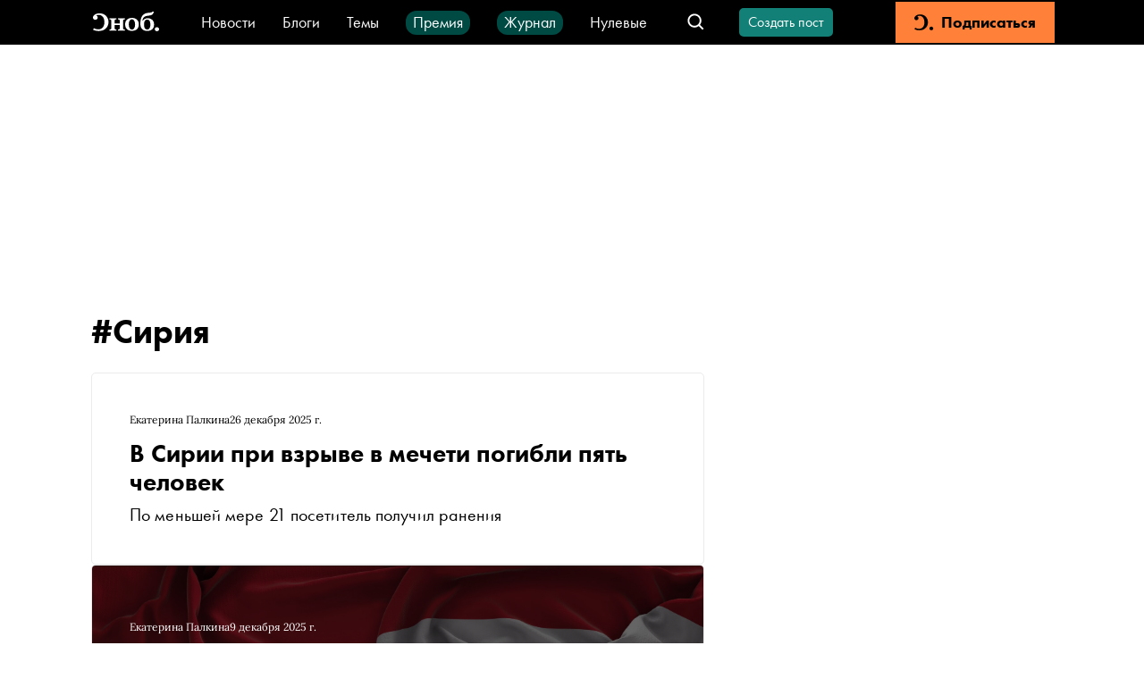

--- FILE ---
content_type: text/html; charset=utf-8
request_url: https://snob.ru/tag/2514/
body_size: 46050
content:
<!doctype html><html data-n-head-ssr lang="ru" data-n-head="%7B%22lang%22:%7B%22ssr%22:%22ru%22%7D%7D"><head ><title>Сирия — новости и статьи по тегу — Сноб</title><meta data-n-head="ssr" charset="utf-8"><meta data-n-head="ssr" name="viewport" content="width=device-width, initial-scale=1"><meta data-n-head="ssr" data-hid="thumbnail" name="thumbnail" content="https://snob.ru/favicon.ico"><meta data-n-head="ssr" data-hid="og:image" name="og:image" content="https://0d314c86-f76b-45cc-874e-45816116a667.selcdn.net/2b01dc08-f3a7-4a47-8882-0907d1d0efd4.png"><meta data-n-head="ssr" data-hid="apple-mobile-web-app-title" name="apple-mobile-web-app-title" content="snob.ru"><meta data-n-head="ssr" data-hid="robots:max-image-preview" name="robots" content="max-image-preview:large"><meta data-n-head="ssr" name="msapplication-TileColor" content="#da532c"><meta data-n-head="ssr" data-hid="charset" charset="utf-8"><meta data-n-head="ssr" data-hid="mobile-web-app-capable" name="mobile-web-app-capable" content="yes"><meta data-n-head="ssr" data-hid="og:type" name="og:type" property="og:type" content="website"><meta data-n-head="ssr" data-hid="description" name="description" content="Все публикации по #тегу Сирия. Подробнее по теме «Сирия» – читайте на сайте Сноб."><meta data-n-head="ssr" data-hid="og:title" property="og:title" content="Сирия — новости и статьи по тегу — Сноб"><meta data-n-head="ssr" data-hid="twitter:title" property="twitter:title" content="Сирия — новости и статьи по тегу — Сноб"><meta data-n-head="ssr" data-hid="og:description" property="og:description" content="Все публикации по #тегу Сирия. Подробнее по теме «Сирия» – читайте на сайте Сноб."><meta data-n-head="ssr" data-hid="twitter:description" property="twitter:description" content="Все публикации по #тегу Сирия. Подробнее по теме «Сирия» – читайте на сайте Сноб."><meta data-n-head="ssr" data-hid="og:site_name" property="og:site_name" content="Сноб"><meta data-n-head="ssr" data-hid="og:url" property="og:url" content="https://snob.ru/tag/2514/"><link data-n-head="ssr" rel="icon" type="image/png" sizes="32x32" href="/favicon-32x32.png"><link data-n-head="ssr" rel="icon" type="image/png" sizes="16x16" href="/favicon-16x16.png"><link data-n-head="ssr" rel="icon" type="image/png" sizes="48x48" href="/favicon-48x48.png"><link data-n-head="ssr" rel="apple-touch-icon" data-hid="apple-touch-icon" sizes="180x180" href="/apple-touch-icon.png"><link data-n-head="ssr" rel="shortcut icon" data-hid="shortcut-icon" href="/favicon-48x48.png"><link data-n-head="ssr" rel="manifest" data-hid="manifest" href="/site.webmanifest"><link data-n-head="ssr" rel="mask-icon" data-hid="mask-icon" href="/safari-pinned-tab.svg" color="#000000"><link data-n-head="ssr" rel="canonical" href="https://snob.ru/tag/2514/"><script data-n-head="ssr" src="https://widget.cloudpayments.ru/bundles/cloudpayments" defer></script><script data-n-head="ssr" src="https://www.google.com/recaptcha/api.js?onload=onloadCallback&amp;render=explicit" async defer></script><script data-n-head="ssr" type="text/javascript" data-hid="yandex-init">window.yaContextCb = window.yaContextCb || []</script><script data-n-head="ssr" data-hid="yandex-context" src="https://yandex.ru/ads/system/context.js" async></script><script data-n-head="ssr" data-hid="gtm-script">if(!window._gtm_init){window._gtm_init=1;(function(w,n,d,m,e,p){w[d]=(w[d]==1||n[d]=='yes'||n[d]==1||n[m]==1||(w[e]&&w[e][p]&&w[e][p]()))?1:0})(window,navigator,'doNotTrack','msDoNotTrack','external','msTrackingProtectionEnabled');(function(w,d,s,l,x,y){w[x]={};w._gtm_inject=function(i){if(w.doNotTrack||w[x][i])return;w[x][i]=1;w[l]=w[l]||[];w[l].push({'gtm.start':new Date().getTime(),event:'gtm.js'});var f=d.getElementsByTagName(s)[0],j=d.createElement(s);j.async=true;j.src='https://www.googletagmanager.com/gtm.js?id='+i;f.parentNode.insertBefore(j,f);};w[y]('GTM-M4WGJ88')})(window,document,'script','dataLayer','_gtm_ids','_gtm_inject')}</script><link rel="preload" href="/_nuxt/0d281de.js" as="script"><link rel="preload" href="/_nuxt/8005821.js" as="script"><link rel="preload" href="/_nuxt/904b408.js" as="script"><link rel="preload" href="/_nuxt/02bec10.js" as="script"><link rel="preload" href="/_nuxt/152c27c.js" as="script"><link rel="preload" href="/_nuxt/7f92bf9.js" as="script"><link rel="preload" href="/_nuxt/fd715b7.js" as="script"><style data-vue-ssr-id="cfb9325c:0 2cad8b6a:0 0317a110:0 2998b330:0 41447b86:0 7e56e4e3:0 7721ea40:0 43819076:0 5513ac1e:0 3413966d:0 66aaaa64:0 72f203c9:0 02ceb2c6:0 752e6c7c:0 7edbcffe:0 7fda1837:0 32abb080:0 2414eeab:0 3ab6093e:0 8ea28348:0 3835c94d:0 5e58a120:0 72b7af8b:0 790498cd:0 97792450:0 0ad0422c:0 2e8484a0:0 767d87c6:0 3a8cf7a2:0 3044adca:0 d1391884:0 1362fe13:0 3087a26b:0 81d8dbb4:0 263d7f5c:0 3cc48330:0 1ff0c79f:0 8b6c3ee8:0 db14e42e:0 2384f9de:0 836f89c8:0">*,:after,:before{box-sizing:border-box}:after,:before{text-decoration:inherit;vertical-align:inherit}html{cursor:default;line-height:1.5;-moz-tab-size:4;-o-tab-size:4;tab-size:4;-webkit-tap-highlight-color:transparent;-ms-text-size-adjust:100%;-webkit-text-size-adjust:100%;word-break:break-word}body{margin:0}h1{font-size:2em;margin:.67em 0}dl dl,dl ol,dl ul,ol dl,ol ol,ol ul,ul dl,ul ol,ul ul{margin:0}hr{color:inherit;height:0;overflow:visible}main{display:block}nav ol,nav ul{list-style:none;padding:0}nav li:before{content:"\200B"}pre{font-family:monospace,monospace;font-size:1em;overflow:auto;-ms-overflow-style:scrollbar}a{background-color:transparent}abbr[title]{text-decoration:underline;-webkit-text-decoration:underline dotted;text-decoration:underline dotted}b,strong{font-weight:bolder}code,kbd,samp{font-family:monospace,monospace;font-size:1em}small{font-size:80%}audio,canvas,iframe,img,svg,video{vertical-align:middle}audio,video{display:inline-block}audio:not([controls]){display:none;height:0}iframe,img{border-style:none}svg:not([fill]){fill:currentColor}svg:not(:root){overflow:hidden}table{border-collapse:collapse;border-color:inherit;text-indent:0}button,input,select{margin:0}button{overflow:visible;text-transform:none}[type=button],[type=reset],[type=submit],button{-webkit-appearance:button}fieldset{border:1px solid #a0a0a0;padding:.35em .75em .625em}input{overflow:visible}legend{color:inherit;display:table;max-width:100%;white-space:normal}progress{display:inline-block;vertical-align:baseline}select{text-transform:none}textarea{margin:0;overflow:auto;resize:vertical}[type=checkbox],[type=radio]{padding:0}[type=search]{-webkit-appearance:textfield;outline-offset:-2px}::-webkit-inner-spin-button,::-webkit-outer-spin-button{height:auto}::-webkit-input-placeholder{color:inherit;opacity:.54}::-webkit-search-decoration{-webkit-appearance:none}::-webkit-file-upload-button{-webkit-appearance:button;font:inherit}::-moz-focus-inner{border-style:none;padding:0}:-moz-focusring{outline:1px dotted ButtonText}:-moz-ui-invalid{box-shadow:none}details,dialog{display:block}dialog{background-color:#fff;border:solid;color:#000;height:-moz-fit-content;height:fit-content;left:0;margin:auto;padding:1em;position:absolute;right:0;width:-moz-fit-content;width:fit-content}dialog:not([open]){display:none}summary{display:list-item}canvas{display:inline-block}template{display:none}[tabindex],a,area,button,input,label,select,summary,textarea{-ms-touch-action:manipulation}[hidden]{display:none}[aria-busy=true]{cursor:progress}[aria-controls]{cursor:pointer}[aria-disabled=true],[disabled]{cursor:not-allowed}[aria-hidden=false][hidden]{display:inline;display:initial}[aria-hidden=false][hidden]:not(:focus){clip:rect(0,0,0,0);position:absolute}
/*! PhotoSwipe main CSS by Dmytro Semenov | photoswipe.com */.pswp{--pswp-bg:#000;--pswp-placeholder-bg:#222;--pswp-root-z-index:100000;--pswp-preloader-color:rgba(79,79,79,0.4);--pswp-preloader-color-secondary:hsla(0,0%,100%,0.9);--pswp-icon-color:#fff;--pswp-icon-color-secondary:#4f4f4f;--pswp-icon-stroke-color:#4f4f4f;--pswp-icon-stroke-width:2px;--pswp-error-text-color:var(--pswp-icon-color);position:fixed;top:0;left:0;width:100%;height:100%;z-index:var(--pswp-root-z-index);display:none;touch-action:none;opacity:.003;contain:layout style size;-webkit-tap-highlight-color:rgba(0,0,0,0)}.pswp,.pswp:focus{outline:0}.pswp *{box-sizing:border-box}.pswp img{max-width:none}.pswp--open{display:block}.pswp,.pswp__bg{transform:translateZ(0);will-change:opacity}.pswp__bg{opacity:.005;background:var(--pswp-bg)}.pswp,.pswp__scroll-wrap{overflow:hidden}.pswp__bg,.pswp__container,.pswp__content,.pswp__img,.pswp__item,.pswp__scroll-wrap,.pswp__zoom-wrap{position:absolute;top:0;left:0;width:100%;height:100%}.pswp__img,.pswp__zoom-wrap{width:auto;height:auto}.pswp--click-to-zoom.pswp--zoom-allowed .pswp__img{cursor:zoom-in}.pswp--click-to-zoom.pswp--zoomed-in .pswp__img{cursor:move;cursor:grab}.pswp--click-to-zoom.pswp--zoomed-in .pswp__img:active{cursor:grabbing}.pswp--no-mouse-drag.pswp--zoomed-in .pswp__img,.pswp--no-mouse-drag.pswp--zoomed-in .pswp__img:active,.pswp__img{cursor:zoom-out}.pswp__button,.pswp__container,.pswp__counter,.pswp__img{-webkit-user-select:none;-moz-user-select:none;-ms-user-select:none;user-select:none}.pswp__item{z-index:1;overflow:hidden}.pswp__hidden{display:none!important}.pswp__content{pointer-events:none}.pswp__content>*{pointer-events:auto}.pswp__error-msg-container{display:grid}.pswp__error-msg{margin:auto;font-size:1em;line-height:1;color:var(--pswp-error-text-color)}.pswp .pswp__hide-on-close{opacity:.005;will-change:opacity;transition:opacity var(--pswp-transition-duration) cubic-bezier(.4,0,.22,1);z-index:10;pointer-events:none}.pswp--ui-visible .pswp__hide-on-close{opacity:1;pointer-events:auto}.pswp__button{position:relative;display:block;width:50px;height:60px;padding:0;margin:0;overflow:hidden;cursor:pointer;background:none;border:0;box-shadow:none;opacity:.85;-webkit-appearance:none;-webkit-touch-callout:none}.pswp__button:active,.pswp__button:focus,.pswp__button:hover{transition:none;padding:0;background:none;border:0;box-shadow:none;opacity:1}.pswp__button:disabled{opacity:.3;cursor:auto}.pswp__icn{fill:var(--pswp-icon-color);color:var(--pswp-icon-color-secondary);position:absolute;top:14px;left:9px;width:32px;height:32px;overflow:hidden;pointer-events:none}.pswp__icn-shadow{stroke:var(--pswp-icon-stroke-color);stroke-width:var(--pswp-icon-stroke-width);fill:none}.pswp__icn:focus{outline:0}.pswp__img--with-bg,div.pswp__img--placeholder{background:var(--pswp-placeholder-bg)}.pswp__top-bar{position:absolute;left:0;top:0;width:100%;height:60px;display:flex;flex-direction:row;justify-content:flex-end;z-index:10;pointer-events:none!important}.pswp__top-bar>*{pointer-events:auto;will-change:opacity}.pswp__button--close{margin-right:6px}.pswp__button--arrow{position:absolute;top:0;width:75px;height:100px;top:50%;margin-top:-50px}.pswp__button--arrow:disabled{display:none;cursor:default}.pswp__button--arrow .pswp__icn{top:50%;margin-top:-30px;width:60px;height:60px;background:none;border-radius:0}.pswp--one-slide .pswp__button--arrow{display:none}.pswp--touch .pswp__button--arrow{visibility:hidden}.pswp--has_mouse .pswp__button--arrow{visibility:visible}.pswp__button--arrow--prev{right:auto;left:0}.pswp__button--arrow--next{right:0}.pswp__button--arrow--next .pswp__icn{left:auto;right:14px;transform:scaleX(-1)}.pswp__button--zoom{display:none}.pswp--zoom-allowed .pswp__button--zoom{display:block}.pswp--zoomed-in .pswp__zoom-icn-bar-v{display:none}.pswp__preloader{position:relative;overflow:hidden;width:50px;height:60px;margin-right:auto}.pswp__preloader .pswp__icn{opacity:0;transition:opacity .2s linear;animation:pswp-clockwise .6s linear infinite}.pswp__preloader--active .pswp__icn{opacity:.85}@keyframes pswp-clockwise{0%{transform:rotate(0deg)}to{transform:rotate(1turn)}}[dir=ltr] .pswp__counter{margin-left:20px}[dir=rtl] .pswp__counter{margin-right:20px}.pswp__counter{height:30px;margin-top:15px;font-size:14px;line-height:30px;color:var(--pswp-icon-color);text-shadow:1px 1px 3px var(--pswp-icon-color-secondary);opacity:.85}.pswp--one-slide .pswp__counter{display:none}
:root{--primary-color--rgb:18,128,118;--special-color--rgb:227,0,0;--subscription-color--rgb:255,129,57;--accent-color:#f6d523;--donate-color:#f6d523;--donate-mate-color:#ffe34e;--primary-color:rgb(var(--primary-color--rgb));--primary-mate-color:#0fac9f;--secondary-color:grey;--secondary-mate-color:#a7a6a6;--special-color:rgb(var(--special-color--rgb));--special-mate-color:#f61616;--black-color:#000;--black-mate-color:#000;--white-color:#fff;--white-mate-color:#fff;--gray-x-dark-color:#54524f;--gray-dark-color:#666;--gray-color:#9b9b9b;--gray-light-color:#ababab;--gray-x-light-color:#ebebeb;--white-smoke-color:#f1f1f1;--seashell-color:#fff5ee;--subscription-color:#ff8139;--subscription-mate-color:#ff9153;--side-padding:0;--bottom-padding:93px;--vertical-padding:36px;--font-family:"Futura PT",Arial,Helvetica,sans-serif;--post-content-font-family:Lora,"Times New Roman",Times,serif;--sber-font:"SB Sans Display";--hover-opacity:0.7;--navbar-height:50px;--navbar-z-index:20}@media (max-width:1439px){:root{--side-padding:50px}}@media (max-width:1023px){:root{--vertical-padding:24px}}@media (max-width:767px){:root{--side-padding:16px}}
@font-face{font-family:"Arial";src:local(Arial Bold);size-adjust:93.5%;font-weight:700}@font-face{font-family:"Arial";src:local(Arial);size-adjust:85%;font-weight:400}@font-face{font-family:"Helvetica";src:local(Helvetica Bold);size-adjust:93.5%;font-weight:700}@font-face{font-family:"Helvetica";src:local(Helvetica);size-adjust:85%;font-weight:400}@font-face{font-family:"Futura PT";src:url(/blogs/fonts/Futura-PT_Book.woff2) format("woff2"),url(/blogs/fonts/Futura-PT_Book.woff) format("woff");font-weight:400;font-style:normal}@font-face{font-family:"Futura PT";src:url(/blogs/fonts/Futura-PT_Heavy.woff2) format("woff2"),url(/blogs/fonts/Futura-PT_Heavy.woff) format("woff");font-weight:800;font-style:normal}@font-face{font-family:"Lora";font-style:normal;font-weight:400;src:url(/blogs/fonts/Lora-Regular.woff2) format("woff2"),url(/blogs/fonts/Lora-Regular.woff) format("woff")}@font-face{font-family:"Lora";font-style:italic;font-weight:400;src:url(/blogs/fonts/Lora-Italic.woff2) format("woff2"),url(/blogs/fonts/Lora-Italic.woff) format("woff")}@font-face{font-family:"Lora";font-style:normal;font-weight:700;src:url(/blogs/fonts/Lora-Bold.woff2) format("woff2"),url(/blogs/fonts/Lora-Bold.woff) format("woff")}@font-face{font-family:"Lora";font-style:italic;font-weight:700;src:url(/blogs/fonts/Lora-BoldItalic.woff2) format("woff2"),url(/blogs/fonts/Lora-BoldItalic.woff) format("woff")}@font-face{font-family:"SB Sans Display";font-style:normal;font-weight:600;src:url(/blogs/fonts/sber/sbsans-display-semibold.otf)}:root{font-family:var(--font-family);word-break:normal}a{color:var(--black-color);text-decoration:none}button{font-family:var(--font-family)}.page-enter-active,.page-leave-active{transition:opacity .1s}.page-enter,.page-leave-to{opacity:0}ul,ul li{margin:0;padding:0;text-indent:0;list-style-type:none}figure{margin:0}body{max-width:100%!important;background-color:var(--white-color)!important}.pswp--open{display:flex;justify-content:center}svg:not([fill]).pswp__icn{fill:var(--pswp-icon-color)}.pswp__button--arrow{width:148px}@media (max-width:1023px){.pswp__button--arrow{display:none}}.pswp:not(.pswp--one-slide) .pswp__button--arrow:disabled{display:block;opacity:.6}.pswp__button--close{position:absolute;right:24px;top:24px;width:60px;height:60px}.pswp__custom-caption{position:absolute;bottom:24px;max-width:600px;margin-left:16px;margin-right:16px;padding:10px;border-radius:8px;background:rgba(0,0,0,.62);font-size:16px;color:#fff;text-align:center}.pswp__custom-caption .counter{font-size:14px;color:#cbcbcb}.pswp__custom-caption a{color:#fff;text-decoration:underline}.hidden-caption-content{display:none}
.modal-overlay{position:fixed;top:0;right:0;bottom:0;left:0;display:flex;align-items:center;justify-content:center;background-color:rgba(0,0,0,.7);z-index:999}
.nuxt-progress{position:fixed;top:0;left:0;right:0;height:2px;width:0;opacity:1;transition:width .1s,opacity .4s;background-color:#000;z-index:999999}.nuxt-progress.nuxt-progress-notransition{transition:none}.nuxt-progress-failed{background-color:red}
.app__main-content[data-v-cb9a73a0]{position:relative;width:100%;box-sizing:border-box!important;padding:0 var(--side-padding);margin:0 auto;max-width:1248px;min-height:calc(100vh - var(--navbar-height))}@media (max-width:767px){.app__main-content[data-v-cb9a73a0]{max-width:100vw}}
.app-navbar[data-v-b411dfec]{position:sticky;top:0;left:0;height:var(--navbar-height);box-sizing:border-box;padding:2px 100px;color:#fff;background:#000;white-space:nowrap;z-index:var(--navbar-z-index)}.app-navbar__banner[data-v-b411dfec]{margin-right:20px}.app-navbar__search[data-v-b411dfec]{margin-left:auto}.app-navbar__items[data-v-b411dfec]{display:flex;flex-wrap:wrap;height:27px;justify-content:center;align-items:baseline;grid-row-gap:20px;row-gap:20px;overflow:hidden}.app-navbar__content[data-v-b411dfec]{display:flex;align-items:center;width:100%;height:100%;margin-left:auto;margin-right:auto;max-width:1440px}.app-navbar__logo[data-v-b411dfec]{display:flex;align-items:center;justify-content:center;height:45px;margin-right:40px}@media (max-width:767px){.app-navbar__logo[data-v-b411dfec]{width:45px;margin-right:20px}}.app-navbar__wrapper[data-v-b411dfec]{font:400 18px/18px var(--font-family);margin-right:30px}.app-navbar__wrapper[data-v-b411dfec] a{color:var(--white-color)}.app-navbar__link[data-v-b411dfec]{box-sizing:border-box;display:flex;height:27px;align-items:center}.app-navbar__link_green[data-v-b411dfec]{padding:4px 8px 5px;border-radius:12px;background-color:#004a44}.app-navbar__create-post[data-v-b411dfec]{margin-left:26px}.app-navbar__auth[data-v-b411dfec]{margin-left:35px}.app-navbar__subscription[data-v-b411dfec]{min-width:178px;height:100%;margin-left:35px}.app-navbar__menu-button--desktop[data-v-b411dfec]{display:none;margin-left:20px;margin-right:20px}.app-navbar__menu-button--touch[data-v-b411dfec]{display:none}@media (max-width:1199px){.app-navbar[data-v-b411dfec]{padding:2px 2px 2px 12px}}@media (max-width:1023px){.app-navbar[data-v-b411dfec]{padding-left:0}.app-navbar__logo[data-v-b411dfec]{margin-left:0}.app-navbar__create-post[data-v-b411dfec],.app-navbar__wrapper[data-v-b411dfec]{display:none}.app-navbar__menu-button--desktop[data-v-b411dfec]{display:block}}@media (max-width:767px){.app-navbar[data-v-b411dfec]{padding:0 18px}.app-navbar__logo[data-v-b411dfec]{margin-left:0}.app-navbar__auth[data-v-b411dfec]{margin-left:24px}.app-navbar__menu-button--desktop[data-v-b411dfec],.app-navbar__subscription[data-v-b411dfec]{display:none}.app-navbar__menu-button--touch[data-v-b411dfec]{display:flex;align-items:center;justify-content:center;width:45px;height:45px;margin-left:20px}}
.menu-button[data-v-746bb6c9]{cursor:pointer;height:45px;width:45px;display:flex;justify-content:center;align-items:center}.menu-button-icon[data-v-746bb6c9]{color:var(--white-color)}
.v-icon[data-v-323fb57e]{width:1em;height:1em;vertical-align:middle;fill:currentColor}
.navbar-logo__full-logo[data-v-749f6721]{height:34px;width:82px;background-image:url(/_nuxt/img/logo-header.6af85b2.svg);background-size:cover}.navbar-logo__icon-logo[data-v-749f6721]{display:none;color:#fff;font-size:22px}@media (max-width:767px){.navbar-logo__full-logo[data-v-749f6721]{display:none}.navbar-logo__icon-logo[data-v-749f6721]{display:block;width:28px!important;height:24px!important}}
.navbar-search-group[data-v-5deda50e]{display:flex;align-items:center}.navbar-search-group__search[data-v-5deda50e]{margin-left:auto}.navbar-search-group__search-icon[data-v-5deda50e]{width:45px;height:45px;display:flex;justify-content:center;align-items:center}.navbar-search-group__search-icon__open-handler[data-v-5deda50e]{width:24px!important;height:24px!important}.navbar-search-group__search-icon__close-handler[data-v-5deda50e]{width:14px!important;height:14px!important}.navbar-search-group__search-icon__mobile-close-handler[data-v-5deda50e]{display:none}@media (max-width:767px){.navbar-search-group[data-v-5deda50e]{margin-left:auto}.navbar-search-group__search-icon__open-handler[data-v-5deda50e]{width:24px!important;height:24px!important}.navbar-search-group__search-icon__close-handler[data-v-5deda50e]{display:none}.navbar-search-group__search-icon__mobile-close-handler[data-v-5deda50e]{display:block;color:var(--primary-color);width:19px!important;height:19px!important}.navbar-search-group__search[data-v-5deda50e]{position:fixed;top:50px;left:0;height:50px;width:100%;background:var(--black-color);padding:4px 16px 12px}.navbar-search-group__search-inactive[data-v-5deda50e]{display:none}}
.navbar-search[data-v-4efcbb96]{position:relative;white-space:normal;display:flex;align-items:center}.navbar-search__form[data-v-4efcbb96]{display:flex;align-items:center;height:34px;width:230px;padding:7px 13px;background:var(--white-color);border:1px solid #ababab;border-radius:4px}.navbar-search__form__icon[data-v-4efcbb96]{color:var(--gray-light-color);margin-right:13px}.navbar-search__form[data-v-4efcbb96] input{padding:0;border:0;width:120px;outline:none;font:400 18px/20px var(--font-family);letter-spacing:.1px}.navbar-search__form[data-v-4efcbb96] button{margin-left:auto;color:var(--primary-color);background:var(--white-color);font:600 14px/20px var(--font-family);letter-spacing:.1px;border:0;padding:0}@media (max-width:767px){.navbar-search__form[data-v-4efcbb96],.navbar-search__form[data-v-4efcbb96] input{width:100%}.navbar-search__form[data-v-4efcbb96] button{margin-left:13px}}
.v-button.v-button-rounded[data-v-2e9da174]{font-size:16px;font-weight:400;line-height:20px;letter-spacing:normal;text-transform:none;height:32px;padding:0 8px;min-width:100px}.v-button.v-button-rounded[data-v-2e9da174],.v-button.v-button-rounded[data-v-2e9da174]:focus{border-radius:5px}@media (hover:hover){.v-button.v-button-rounded[data-v-2e9da174]:hover{--button-color:var(--theme-color);opacity:.6}}.v-button.v-button-rounded--activated[data-v-2e9da174]{color:var(--secondary-color)}.v-button.v-button-rounded--activated[data-v-2e9da174],.v-button.v-button-rounded--activated[data-v-2e9da174]:hover{--button-color:#ebebeb}
.v-button{--theme-color:var(--primary-color);--mate-color:var(--primary-mate-color);--button-color:var(--theme-color);-webkit-appearance:none;-moz-appearance:none;appearance:none;display:flex;align-items:center;justify-content:center;border:2px solid var(--button-color);background-color:var(--button-color);cursor:pointer;color:var(--white-color);font-weight:800;font-family:inherit;text-align:center;-webkit-user-select:none;-moz-user-select:none;-ms-user-select:none;user-select:none;transition-property:opacity,color,border-color,background-color;transition-duration:.2s;white-space:nowrap;max-width:100%;overflow:hidden}@media (hover:hover){.v-button:hover{--button-color:var(--mate-color)}}.v-button:focus{border-radius:0}.v-button:active:not(:focus){outline:none}.v-button[disabled]{pointer-events:none;opacity:.4}.v-button--mode-filled{font-size:16px;line-height:19px;height:42px;padding:0 26px;min-width:240px}.v-button--mode-outline{background-color:transparent;border-width:3px;color:var(--button-color);font-size:13px;line-height:19px;height:40px;padding-left:14px;padding-right:19px;letter-spacing:1px;text-transform:uppercase}.v-button--size-small{font-size:14px;height:30px;min-width:136px}.v-button__text{overflow:hidden;text-overflow:ellipsis}
.navbar-auth[data-v-56206376]{position:relative;display:flex;align-items:center;cursor:pointer}.navbar-auth__control[data-v-56206376]{font-size:16px;height:45px;display:block;line-height:45px;font-weight:800;color:#fff;text-decoration:none;cursor:pointer}@media (hover:hover){.navbar-auth__control[data-v-56206376]:hover{opacity:var(--hover-opacity)}}.navbar-auth__username[data-v-56206376]{max-width:100px;margin-right:8px;text-overflow:ellipsis;overflow:hidden;white-space:nowrap;color:inherit;font-size:16px;font-weight:800;text-decoration:none}@media (hover:hover){.navbar-auth__username[data-v-56206376]:hover{opacity:var(--hover-opacity)}}.navbar-auth__user-avatar[data-v-56206376]{width:24px;height:24px;border:1px solid var(--primary-mate-color);border-radius:50%;margin-right:6px}.navbar-auth__profile-menu.navbar-auth__profile-menu--opened[data-v-56206376]{left:50%;opacity:1}@media (max-width:767px){.navbar-auth__profile-menu.navbar-auth__profile-menu--opened[data-v-56206376]{left:-56px}.navbar-auth__profile-menu-triangle[data-v-56206376]{left:85%}.navbar-auth__username[data-v-56206376]{display:none}}
.navbar-subscription[data-v-69b2cb66]{-webkit-appearance:none;-moz-appearance:none;appearance:none;display:flex;align-items:center;justify-content:center;height:100%;width:100%;text-decoration:none;color:#000;background-color:var(--subscription-color);transition-property:opacity,background-color;transition-duration:.2s;border:none;cursor:pointer}@media (hover:hover){.navbar-subscription[data-v-69b2cb66]:hover{background-color:var(--subscription-mate-color)}}.navbar-subscription__text[data-v-69b2cb66]{font-size:18px;line-height:22px;font-weight:800}.navbar-subscription__icon[data-v-69b2cb66]{font-size:22px;margin-right:8px}
.aside[data-v-20f09798]{box-sizing:border-box;top:0;height:100%;overflow:scroll;display:flex;flex-direction:column;z-index:9999;width:100%;text-align:left;max-width:0;position:absolute;left:-999999px}.aside.aside--active[data-v-20f09798]{max-width:100%;position:fixed;left:0}.aside__content-wrapper[data-v-20f09798]{width:0;height:100%;transition:width .15s ease;z-index:9999}.aside__content-wrapper.aside__content-wrapper--active[data-v-20f09798]{width:-moz-fit-content;width:fit-content}.aside__content[data-v-20f09798]{opacity:0;transition:opacity .3s ease-in;background-color:var(--white-color);padding:12px 20px 20px;width:100%;height:100%}.aside__content__subscription[data-v-20f09798]{display:none}.aside__content__items[data-v-20f09798]{font:400 18px/20px var(--font-family);display:flex;align-items:center;padding:16px 0}.aside__content__decorated[data-v-20f09798]{display:block;width:-moz-fit-content;width:fit-content;margin:16px 0;padding:4px 8px 5px;border:1px solid var(--primary-color);border-radius:4px;font:400 18px/20px var(--font-family);color:var(--primary-color)}.aside__content__decorated__icon[data-v-20f09798]{height:15px;margin-bottom:4px}.aside__content__decorated+.aside__content__decorated[data-v-20f09798]{margin-top:32px}.aside__content__social-links[data-v-20f09798]{padding:27px 0;margin:32px 0;border-top:1px solid var(--gray-x-light-color);border-bottom:1px solid var(--gray-x-light-color);color:var(--black-color)}.aside__content__links[data-v-20f09798]{font:400 16px/27px var(--font-family)}.aside__content__links__container[data-v-20f09798]{display:flex;flex-direction:column;grid-gap:6px;gap:6px;margin-top:32px;margin-bottom:28px}.aside__content__links-green[data-v-20f09798]{color:var(--primary-color)}.aside__content.aside__content--active[data-v-20f09798]{opacity:1}.aside__paranja[data-v-20f09798]{position:absolute;left:0;right:0;top:0;bottom:0;background-color:var(--black-color);opacity:.5}.aside__close-block[data-v-20f09798]{display:flex;align-items:center;margin-bottom:40px}.aside__close[data-v-20f09798]{position:relative;top:1px;font-size:16px;font-weight:700;background:none;border:none;cursor:pointer;text-align:left;margin-right:20px}@media (max-width:767px){.aside__content[data-v-20f09798]{padding:0 20px;max-height:calc(100% - 50px);overflow-y:scroll}.aside__content__subscription[data-v-20f09798]{display:block;height:50px;margin:0 -20px}.aside__content-wrapper.aside__content-wrapper--active[data-v-20f09798]{width:100%}.aside[data-v-20f09798]{top:var(--navbar-height);z-index:var(--navbar-z-index)}.aside__close-block[data-v-20f09798]{display:none}}
.snob-logo[data-v-9885c642]{background-size:cover}.snob-logo--large[data-v-9885c642]{height:37px;width:124px}.snob-logo--medium[data-v-9885c642]{height:26px;width:86px}.snob-logo--light[data-v-9885c642]{background-image:url(/_nuxt/img/logo.3dccac6.svg)}.snob-logo--dark[data-v-9885c642]{background-image:url(/_nuxt/img/logo-dark.090d38c.svg)}
.social-links[data-v-1eb1e9ca]{display:flex;flex-wrap:wrap;grid-row-gap:24px;row-gap:24px;align-items:center}.social-links__item[data-v-1eb1e9ca]{margin-right:28px}.social-links__item[data-v-1eb1e9ca]:last-child{margin-right:0}.social-links__icon[data-v-1eb1e9ca]{font-size:24px;color:var(--white-color)}.social-links__icon-black[data-v-1eb1e9ca]{color:var(--black-color)}
.tag-read[data-v-72b99250]{display:flex;justify-content:center}
.content-list__title[data-v-44afc03a]{font-size:38px;line-height:40px}.content-list__filters[data-v-44afc03a]{grid-gap:20px;gap:20px;display:flex;margin-bottom:36px}.content-list__items[data-v-44afc03a]{margin-bottom:36px}.content-list__items-list[data-v-44afc03a],.content-list__items-list-item[data-v-44afc03a]{display:flex;flex-direction:column;grid-gap:36px;gap:36px}@media (max-width:767px){.content-list__title[data-v-44afc03a]{font-size:28px;line-height:32px}.content-list__filters[data-v-44afc03a]{margin-bottom:24px}.content-list__items[data-v-44afc03a]{margin-bottom:16px}.content-list__items-list[data-v-44afc03a],.content-list__items-list-item[data-v-44afc03a]{grid-gap:16px;gap:16px}}
@keyframes moveOutTop-data-v-3bb20716{0%{top:50px;background:unset}to{top:-100px;transform:translateY(-100%)}}.top-ad-block__sticky.hidden[data-v-3bb20716]{animation:moveOutTop-data-v-3bb20716 .4s ease-in-out forwards}.top-ad-block__sticky[data-v-3bb20716]{position:sticky;top:50px;z-index:25;padding-top:22px;background:#fff}.top-ad-block[data-v-3bb20716]{--height:252px;height:var(--height);max-height:var(--height);overflow:hidden;margin-top:24px}.top-ad-block__mobile[data-v-3bb20716]{display:none}@media (max-width:1023px){.top-ad-block[data-v-3bb20716]{--height:402px;display:flex;justify-content:center;align-items:center;height:calc(var(--height) + 24px);min-height:calc(var(--height) + 24px);max-height:unset;background-color:#f5f5f5;margin:0 calc(var(--side-padding)*-1);padding:12px 0}.top-ad-block__desktop[data-v-3bb20716]{display:none}.top-ad-block__mobile[data-v-3bb20716]{width:100%;display:block}}
.adv_link[data-v-23324b3c]{display:none!important}@media (max-width:1023px){.adv_link[data-v-23324b3c]{display:block!important;position:absolute;color:var(--primary-color);font-family:var(--font-family)}}.in-content_ad[data-v-23324b3c]{margin-bottom:-16px}@media (max-width:1023px){.in-content_ad[data-v-23324b3c]{--height:402px;min-height:calc(var(--height) + 24px);background-color:#f5f5f5;margin:0 calc(var(--side-padding)*-1);display:flex;align-items:center;justify-content:center;margin-top:24px}}.in-content_parallax[data-v-23324b3c]{margin-top:-16px}@media (max-width:1023px){.in-content_parallax[data-v-23324b3c]{margin-top:0}.in-content_parallax .adfox-ad[data-v-23324b3c] div:first-child{padding-bottom:0}.in-content_parallax .adfox-ad[data-v-23324b3c]:empty{margin-top:-16px}}.in-content_ad[data-v-23324b3c]:empty{display:none}.adfox-ad[data-v-23324b3c]{overflow-x:hidden;max-width:calc(100vw - var(--side-padding)*2)}@media (max-width:1023px){.adfox-ad[data-v-23324b3c]{max-width:unset;width:100%}}
.v-grid-layout[data-v-07c37821]{position:relative;display:grid;grid-template-columns:1fr calc(300px + var(--vertical-padding));justify-items:center;grid-column-gap:90px;-moz-column-gap:90px;column-gap:90px;width:100%;background:var(--white-color)}.v-grid-layout__main[data-v-07c37821]{padding-left:var(--vertical-padding);width:100%;min-height:0;min-width:0}.v-grid-layout__side[data-v-07c37821]{width:calc(300px + var(--vertical-padding))}@media (max-width:1439px){.v-grid-layout[data-v-07c37821]{justify-content:center}}@media (max-width:1199px){.v-grid-layout[data-v-07c37821]{grid-template-columns:1fr}.v-grid-layout__main[data-v-07c37821]{padding-left:0;max-width:612px}.v-grid-layout__side[data-v-07c37821]{display:none}}
.theme__item__text[data-v-03bb4c13]{padding:42px}.theme__item__bordered[data-v-03bb4c13]{border-radius:5px;border:1px solid var(--gray-x-light-color)}@media (max-width:767px){.theme__item__text[data-v-03bb4c13]{padding:24px}}
.theme__item-info[data-v-b81a2dce]{display:flex;grid-gap:24px;gap:24px;margin-bottom:12px;font-size:12px;font-family:var(--post-content-font-family);line-height:20px}.theme__item-info__type[data-v-b81a2dce]{font:600 12px/19px var(--font-family);letter-spacing:.02em;text-transform:uppercase;color:#fff}.theme__item-info__type__contrast[data-v-b81a2dce]{color:var(--subscription-color)}@media (max-width:767px){.theme__item-info__type__contrast[data-v-b81a2dce]{display:inline-flex;box-sizing:border-box;padding:1px 6px;border-radius:4px;background-color:#fff2eb;height:-moz-fit-content;height:fit-content}}
.text_block-title[data-v-2da91c10]{font-size:28px;font-weight:600;line-height:32px;margin-bottom:8px}@media (hover:hover){.text_block-title[data-v-2da91c10]:hover{-webkit-text-decoration-line:underline;text-decoration-line:underline;color:var(--primary-color)}.text_block-title-on-image[data-v-2da91c10]:hover{color:var(--white-color)}}.text_block-desc[data-v-2da91c10]{font-size:20px;line-height:128%;letter-spacing:.1px}@media (max-width:767px){.text_block-title[data-v-2da91c10]{font-size:20px;line-height:24px}.text_block-desc[data-v-2da91c10]{display:none;font-size:16px}}
.theme__item__text-on-image[data-v-3ca7d767]{padding:42px;top:0;color:var(--white-color);position:relative}.theme__item__image-container[data-v-3ca7d767]{border-radius:5px;border:1px solid var(--gray-x-light-color);position:relative;width:100%;overflow:hidden;display:flex;justify-content:center;flex-direction:column;min-height:250px}.theme__item__image-container[data-v-3ca7d767]:before{content:"";position:absolute;background-image:var(--bg-image);background-repeat:no-repeat;background-size:cover;filter:brightness(40%);transition:all .5s ease-in-out;left:0;top:0;bottom:0;right:0}@media (hover:hover){.theme__item__image-container[data-v-3ca7d767]:hover:before{transform:scale(1.1)}}@media (max-width:767px){.theme__item__text-on-image[data-v-3ca7d767]{padding:24px}}
.message-with-button[data-v-3d286dcd]{display:flex;align-items:center;flex-direction:column;padding:36px 24px;border:1px solid var(--subscription-color);background-color:rgba(255,129,57,.04);border-radius:5px}.message-with-button__text[data-v-3d286dcd]{max-width:400px;text-align:center;margin-bottom:24px}.message-with-button__header[data-v-3d286dcd]{font:600 20px/127% var(--font-family);margin-bottom:4px}.message-with-button__caption[data-v-3d286dcd]{font:400 16px/127% var(--font-family)}.message-with-button__button[data-v-3d286dcd]{max-width:200px;height:36px;width:100%;display:flex;align-items:center;justify-content:center;background:var(--subscription-color);border-radius:5px;color:#fff;font:600 14px/19px var(--font-family)}.message-with-button__button a[data-v-3d286dcd],.message-with-button__button a[data-v-3d286dcd]:hover{color:#fff}@media (max-width:767px){.message-with-button[data-v-3d286dcd]{padding:24px}.message-with-button__text[data-v-3d286dcd]{margin-bottom:16px;text-align:left}.message-with-button__header[data-v-3d286dcd]{font-size:19px}.message-with-button__button[data-v-3d286dcd]{max-width:100%}}
.load-more-posts[data-v-d12a091a]{width:100%}.load-more-posts.v-button[data-v-d12a091a]{font-size:14px;height:46px;text-transform:none}.load-more-posts__icon[data-v-d12a091a]{font-size:16px;margin-right:11px;animation:spin-data-v-d12a091a .75s ease-in-out infinite;animation-play-state:paused}.load-more-posts--loading .load-more-posts__icon[data-v-d12a091a]{animation-play-state:running}@keyframes spin-data-v-d12a091a{0%{transform:rotate(0deg)}to{transform:rotate(1turn)}}
.side-ad-block[data-v-97b078cc]{max-width:300px;padding-top:var(--vertical-padding);height:100%}.side-ad-block__600x300[data-v-97b078cc]{margin-bottom:var(--vertical-padding)!important}.side-ad-block__300x250[data-v-97b078cc]{margin:0!important}.sticky-top[data-v-97b078cc]{top:var(--navbar-height)}.sticky-middle[data-v-97b078cc],.sticky-top[data-v-97b078cc]{position:sticky;height:-moz-fit-content;height:fit-content}.sticky-middle[data-v-97b078cc]{top:95px}
.top-bottom-block[data-v-7a66c4b6]{--desktop-height:250px;--mobile-height:0;min-height:var(--desktop-height);position:relative;width:100%;text-align:center;background:var(--white-color);padding:var(--vertical-padding) 0}.top-bottom-block__mobile[data-v-7a66c4b6]{display:none}@media (max-width:1023px){.top-bottom-block[data-v-7a66c4b6]{--height:402px;min-height:calc(var(--height) + 24px);background-color:#f5f5f5;margin:0 calc(var(--side-padding)*-1);display:flex;justify-content:center;align-items:center;width:unset;margin-top:24px}.top-bottom-block__desktop[data-v-7a66c4b6]{display:none}.top-bottom-block__mobile[data-v-7a66c4b6]{display:block;width:100%}}
.footer[data-v-52c17548]{position:relative;background:#000;padding:90px calc(50% - 590px) 200px;margin-bottom:-150px;color:var(--gray-light-color);font:400 14px/18px var(--font-family)}.footer__block[data-v-52c17548]{margin:0 50px}.footer__content[data-v-52c17548]{display:flex;width:calc(100% - 100px);border:solid var(--gray-x-dark-color);border-width:1px 0;margin:32px 50px 24px;padding:32px 0}.footer__content__links[data-v-52c17548]{display:flex;flex-wrap:wrap;width:66%;grid-row-gap:28px;row-gap:28px}.footer__content__links__column[data-v-52c17548]{width:33%}.footer__content__promo[data-v-52c17548]{display:flex;min-height:100%;align-items:center;flex-direction:column;justify-content:space-between;padding-left:45px;padding-bottom:20px;border-left:1px solid var(--gray-x-dark-color)}.footer__content__promo__divider[data-v-52c17548]{width:100%;border-top:1px solid var(--gray-x-dark-color)}.footer__inner[data-v-52c17548]{display:flex;flex-wrap:wrap;width:calc(100% - 100px);border:solid var(--gray-x-dark-color);border-width:1px 0 0;margin:24px 50px 0;padding:32px 0 24px;grid-row-gap:24px;row-gap:24px}@media (max-width:1199px){.footer__content[data-v-52c17548]{flex-wrap:wrap-reverse;padding-top:0}.footer__content__promo[data-v-52c17548]{width:100%;border-left:0;flex-direction:row;border-bottom:1px solid var(--gray-x-dark-color);margin-bottom:24px;padding:24px 16px 24px 0}.footer__content__promo__divider[data-v-52c17548]{height:100%;width:unset;border-top:unset;border-left:1px solid var(--gray-x-dark-color)}.footer__content__links[data-v-52c17548]{width:100%}}@media (max-width:1023px){.footer__content__promo[data-v-52c17548]{grid-gap:32px;gap:32px;flex-direction:column;padding-right:unset}.footer__content__promo__magazine[data-v-52c17548],.footer__content__promo__subscription[data-v-52c17548]{width:100%}.footer__content__promo__divider[data-v-52c17548]{width:100%;height:unset;border-left:unset;border-top:1px solid var(--gray-x-dark-color)}}@media (max-width:767px){.footer[data-v-52c17548]{padding:50px 15px 150px}.footer__block[data-v-52c17548]{margin:0}.footer__content[data-v-52c17548]{width:100%;margin:32px 0}.footer__content__links[data-v-52c17548]{grid-row-gap:32px;row-gap:32px}.footer__content__links__column[data-v-52c17548]{width:100%}.footer__inner[data-v-52c17548]{width:100%;margin:32px 0 0;grid-row-gap:16px;row-gap:16px}}
.footer-column[data-v-9c84563a]{font:400 18px/22px var(--font-family)}.footer-column__title[data-v-9c84563a]{font:600 14px/22px var(--font-family);color:var(--white-color);text-transform:uppercase;margin-bottom:8px}.footer-column__link[data-v-9c84563a]{display:block;color:var(--white-color);text-decoration:none;margin-bottom:8px}.footer-column__link--decoration[data-v-9c84563a]{width:-moz-fit-content;width:fit-content;padding:4px 6px;margin-left:-6px;border-radius:8px}.footer-column__link--decoration__orange[data-v-9c84563a]{background:var(--subscription-color)}.footer-column__link--decoration__green[data-v-9c84563a]{background:#064d46}@media (max-width:767px){.footer-column__link--hide-mobile[data-v-9c84563a]{display:none}}
.app-footer-magazine[data-v-164af4cd]{width:391px;border-radius:8px;background:#294240;display:flex;color:#fff}@media (max-width:1023px){.app-footer-magazine[data-v-164af4cd]{min-height:142px;width:100%}}.app-footer-magazine__cover-container[data-v-164af4cd]{border-radius:8px;min-width:164px;background:#2b5c58;display:flex;justify-content:center;align-items:center}@media (max-width:1023px){.app-footer-magazine__cover-container[data-v-164af4cd]{min-width:120px}}.app-footer-magazine__cover[data-v-164af4cd]{border-radius:2px;box-shadow:2px 6px 9px 2px rgba(0,0,0,.41);height:127px;transition:transform .3s ease}@media (max-width:1023px){.app-footer-magazine__cover[data-v-164af4cd]{height:115px}}.app-footer-magazine__text[data-v-164af4cd]{display:flex;flex-direction:column;padding:16px}.app-footer-magazine__text__title[data-v-164af4cd]{font-weight:600;font-size:14px;line-height:22px;text-transform:uppercase;margin-bottom:4px}@media (max-width:1023px){.app-footer-magazine__text__title[data-v-164af4cd]{margin-bottom:10px}}.app-footer-magazine__text__desc[data-v-164af4cd]{font-weight:400;font-size:16px;margin-bottom:10px}.app-footer-magazine.hovering .app-footer-magazine__cover[data-v-164af4cd]{transform:scale(1.1)}@media (max-width:767px){.app-footer-magazine.hovering .app-footer-magazine__cover[data-v-164af4cd]{transform:none}}
.app-footer-subscription__header[data-v-36e6435d]{font:600 14px/22px var(--font-family);color:var(--white-color);text-transform:uppercase}.app-footer-subscription__caption[data-v-36e6435d]{margin-top:4px;font:400 16px/21px var(--font-family);color:var(--white-color)}.app-footer-subscription form[data-v-36e6435d]{display:flex;align-items:center;margin-top:12px;background:var(--white-color)}.app-footer-subscription form input[data-v-36e6435d]{padding:10px 13px;max-width:206px;font:400 18px/20px var(--font-family);color:var(--black-color);outline:none;border:0}.app-footer-subscription form input[data-v-36e6435d] ::-moz-placeholder{color:var(--gray-x-dark-color)}.app-footer-subscription form input[data-v-36e6435d] :-ms-input-placeholder{color:var(--gray-x-dark-color)}.app-footer-subscription form input[data-v-36e6435d] ::placeholder{color:var(--gray-x-dark-color)}.app-footer-subscription form button[data-v-36e6435d]{box-sizing:content-box;background:var(--white-color);color:var(--primary-color);width:70px;padding:0 10px 0 13px;font:600 14px/20px var(--font-family);border:solid var(--black-color);border-width:0 0 0 1px;cursor:pointer;text-align:center}@media (max-width:1023px){.app-footer-subscription[data-v-36e6435d]{width:100%}.app-footer-subscription form[data-v-36e6435d]{max-width:none;width:100%}.app-footer-subscription form input[data-v-36e6435d]{max-width:none;width:calc(100% - 94px)}}
.app-footer-disclaimer[data-v-12e3ff00]{width:40%;margin:0}@media (max-width:1023px){.app-footer-disclaimer[data-v-12e3ff00]{order:4;width:100%;margin:0}}
.forbidden-organizations-notice[data-v-2feb2bbc]{box-sizing:border-box;width:28%;padding:0 35px}.forbidden-organizations-notice__link[data-v-2feb2bbc]{color:var(--gray-light-color);font-size:14px;line-height:18px;white-space:nowrap;text-decoration:underline}@media (max-width:1023px){.forbidden-organizations-notice[data-v-2feb2bbc]{box-sizing:content-box;order:3;width:100%;padding:0}}
.legal-info[data-v-208cc2fa]{display:flex;width:32%}.legal-info__age-mark[data-v-208cc2fa]{height:28px;min-width:28px;background:url(/_nuxt/img/age-mark.92bdd9b.svg);background-size:cover;margin-right:10px}.legal-info__link[data-v-208cc2fa]{text-decoration:underline;color:var(--gray-light-color)}@media (max-width:1023px){.legal-info[data-v-208cc2fa]{order:4;width:100%}.legal-info br[data-v-208cc2fa]{display:none}}
.terms-links[data-v-6ccc308c]{display:flex;justify-content:flex-end;flex-wrap:wrap;width:100%;grid-row-gap:16px;row-gap:16px}.terms-links__link[data-v-6ccc308c]{display:block;text-decoration:underline;color:var(--gray-light-color);white-space:nowrap;margin-left:60px}@media (max-width:1023px){.terms-links[data-v-6ccc308c]{justify-content:flex-start}.terms-links__link[data-v-6ccc308c]{margin-left:0;margin-right:50px}}@media (max-width:767px){.terms-links[data-v-6ccc308c]{order:2}.terms-links__link[data-v-6ccc308c]{margin-left:0;margin-right:50px}}</style></head><body ><noscript data-n-head="ssr" data-hid="gtm-noscript" data-pbody="true"><iframe src="https://www.googletagmanager.com/ns.html?id=GTM-M4WGJ88&" height="0" width="0" style="display:none;visibility:hidden" title="gtm"></iframe></noscript><div data-server-rendered="true" id="__nuxt"><!----><div id="__layout"><div class="app" data-v-cb9a73a0><svg width="0" height="0" data-svg-sprite="" style="display:none;" data-v-cb9a73a0><symbol id="arrow-back" viewBox="0 0 18 18" xmlns="http://www.w3.org/2000/svg"><path d="M15.75 8.25001H4.81048L8.78023 4.28026L7.71973 3.21976L1.93948 9.00001L7.71973 14.7803L8.78023 13.7198L4.81048 9.75001H15.75V8.25001Z"></path></symbol>
<symbol id="arrow-left" viewBox="0 0 8 12" xmlns="http://www.w3.org/2000/svg"><path d="M6.293 0.292969L0.585999 5.99997L6.293 11.707L7.707 10.293L3.414 5.99997L7.707 1.70697L6.293 0.292969Z"></path></symbol>
<symbol id="arrow-regular" viewBox="0 0 20 14" xmlns="http://www.w3.org/2000/svg"><path d="M13.2416 1.64966L18.3274 6.85132L13.2416 12.3503" stroke="white" stroke-width="2"></path><path d="M0.672302 6.64966H18.3277" stroke="white" stroke-width="2"></path></symbol>
<symbol id="arrow-wide" viewBox="0 0 29 14" xmlns="http://www.w3.org/2000/svg"><path d="M19 1.64966L26.6875 6.85132L19 12.3503" stroke="black" stroke-width="2"></path><path d="M0 6.64966H26.6875" stroke="black" stroke-width="2"></path></symbol>
<symbol id="block" xmlns="http://www.w3.org/2000/svg"><path d="M25.378 4.29c-11.488 0-20.834 9.346-20.834 20.834 0 11.487 9.346 20.833 20.834 20.833 11.487 0 20.833-9.346 20.833-20.834 0-11.487-9.346-20.833-20.833-20.833zM8.71 25.124c0-3.846 1.32-7.38 3.517-10.203L35.58 38.273a16.554 16.554 0 0 1-10.202 3.517c-9.19 0-16.667-7.477-16.667-16.666zm29.817 10.202L15.176 11.974c2.823-2.196 6.356-3.517 10.202-3.517 9.19 0 16.666 7.477 16.666 16.666 0 3.846-1.322 7.38-3.516 10.203z"></path></symbol>
<symbol id="burger" viewBox="0 0 16 13" xmlns="http://www.w3.org/2000/svg"><path d="M0 0.641602H16V2.6416H0V0.641602ZM0 5.6416H16V7.6416H0V5.6416ZM0 10.6416H16V12.6416H0V10.6416Z"></path></symbol>
<symbol id="check-circle" viewBox="0 0 50 50" xmlns="http://www.w3.org/2000/svg"><path d="M25 4.16667C13.5125 4.16667 4.16669 13.5125 4.16669 25C4.16669 36.4875 13.5125 45.8333 25 45.8333C36.4875 45.8333 45.8334 36.4875 45.8334 25C45.8334 13.5125 36.4875 4.16667 25 4.16667ZM25 41.6667C15.8104 41.6667 8.33335 34.1896 8.33335 25C8.33335 15.8104 15.8104 8.33333 25 8.33333C34.1896 8.33333 41.6667 15.8104 41.6667 25C41.6667 34.1896 34.1896 41.6667 25 41.6667Z"></path><path d="M20.8312 28.3063L16.0416 23.525L13.1 26.475L20.8354 34.1938L34.8062 20.2229L31.8604 17.2771L20.8312 28.3063Z"></path></symbol>
<symbol id="chevron-down" viewBox="0 0 25 25" xmlns="http://www.w3.org/2000/svg"><path d="M16.793 10.2163L12.5 14.5093L8.20697 10.2163L6.79297 11.6303L12.5 17.3373L18.207 11.6303L16.793 10.2163Z"></path></symbol>
<symbol id="clear" viewBox="0 0 18 19" xmlns="http://www.w3.org/2000/svg"><g id="clear"><path id="Vector" d="M12.9971 4.30853L8.96152 8.34315L4.9269 4.30853L3.58203 5.65341L7.61665 9.68802L3.58203 13.7226L4.9269 15.0675L8.96152 11.0329L12.9971 15.0675L14.342 13.7226L10.3073 9.68802L14.342 5.65341L12.9971 4.30853Z"></path></g></symbol>
<symbol id="exit-fullscreen" viewBox="0 0 32 32" xmlns="http://www.w3.org/2000/svg"><path d="M13.3334 5.33325H10.6667V10.6666H5.33337V13.3333H13.3334V5.33325ZM10.6667 26.6666H13.3334V18.6666H5.33337V21.3333H10.6667V26.6666ZM26.6667 18.6666H18.6667V26.6666H21.3334V21.3333H26.6667V18.6666ZM26.6667 10.6666H21.3334V5.33325H18.6667V13.3333H26.6667V10.6666Z"></path></symbol>
<symbol id="exit" viewBox="0 0 16 14" xmlns="http://www.w3.org/2000/svg"><path d="M0.5 7L4.24983 10V7.75H10.9995V6.25H4.24983V4L0.5 7Z"></path><path d="M8.75032 0.249268C6.94665 0.249268 5.25173 0.952018 3.97754 2.22702L5.03799 3.28752C6.02945 2.29602 7.34789 1.74927 8.75032 1.74927C10.1528 1.74927 11.4712 2.29602 12.4627 3.28752C13.4541 4.27902 14.0008 5.59752 14.0008 7.00002C14.0008 8.40252 13.4541 9.72102 12.4627 10.7125C11.4712 11.704 10.1528 12.2508 8.75032 12.2508C7.34789 12.2508 6.02945 11.704 5.03799 10.7125L3.97754 11.773C5.25173 13.048 6.94665 13.7508 8.75032 13.7508C10.554 13.7508 12.2489 13.048 13.5231 11.773C14.798 10.4988 15.5008 8.80377 15.5008 7.00002C15.5008 5.19627 14.798 3.50127 13.5231 2.22702C12.2489 0.952018 10.554 0.249268 8.75032 0.249268Z"></path></symbol>
<symbol id="gallery-arrow-left" viewBox="0 0 36 36" xmlns="http://www.w3.org/2000/svg"><path d="M19.2057 25.8982L17.1271 27.9768L7.26767 18.1174L17.1271 8.258L19.2057 10.3366L12.8949 16.6474H26.9865V19.5874H12.8949L19.2057 25.8982Z"></path></symbol>
<symbol id="gallery-arrow-right" viewBox="0 0 36 36" xmlns="http://www.w3.org/2000/svg"><path d="M16.7941 25.8982L18.8727 27.9768L28.7321 18.1174L18.8727 8.258L16.7941 10.3366L23.1049 16.6474H9.01331V19.5874H23.1049L16.7941 25.8982Z"></path></symbol>
<symbol id="info-circle" viewBox="0 0 25 24" xmlns="http://www.w3.org/2000/svg"><path d="M12.8916 2C7.3776 2 2.8916 6.486 2.8916 12C2.8916 17.514 7.3776 22 12.8916 22C18.4056 22 22.8916 17.514 22.8916 12C22.8916 6.486 18.4056 2 12.8916 2ZM12.8916 20C8.4806 20 4.8916 16.411 4.8916 12C4.8916 7.589 8.4806 4 12.8916 4C17.3026 4 20.8916 7.589 20.8916 12C20.8916 16.411 17.3026 20 12.8916 20Z"></path><path d="M11.8916 11H13.8916V17H11.8916V11ZM11.8916 7H13.8916V9H11.8916V7Z"></path></symbol>
<symbol id="m-chevron-down" viewBox="0 0 18 18" xmlns="http://www.w3.org/2000/svg"><path d="M12.2197 6.96973L8.99998 10.1895L5.78023 6.96973L4.71973 8.03023L8.99998 12.3105L13.2802 8.03023L12.2197 6.96973Z"></path></symbol>
<symbol id="m-delete" viewBox="0 0 18 18" xmlns="http://www.w3.org/2000/svg"><path fill-rule="evenodd" clip-rule="evenodd" d="M11.9974 1.69456H14.6682C15.4005 1.69456 16 2.33473 16 3.10293V5.1364C16 5.88577 15.4292 6.49958 14.7185 6.52594L14.6969 15.8611C14.6933 17.0435 13.7779 18 12.6508 18H5.34564C4.22205 18 3.30308 17.0435 3.29949 15.8611L3.28154 6.52971C2.57077 6.50335 2 5.88954 2 5.1364V3.10293C2 2.33473 2.59949 1.69456 3.33179 1.69456H5.99897C6.02769 0.753138 6.77077 0 7.68615 0H10.3103C11.2256 0 11.9723 0.753138 11.9974 1.69456ZM10.3138 1.28033H7.68974C7.44564 1.28033 7.24821 1.46862 7.22308 1.69456H10.7769C10.7554 1.46862 10.5544 1.28033 10.3138 1.28033ZM5.34923 16.7197H12.6508C13.1067 16.7197 13.4764 16.328 13.48 15.8498L13.4979 6.51464H4.50564L4.52359 15.8498C4.52359 16.328 4.89333 16.7197 5.34923 16.7197ZM14.6718 5.23431C14.7328 5.23431 14.7795 5.18536 14.7795 5.12134V3.08787C14.7795 3.02385 14.7328 2.9749 14.6718 2.9749H3.32821C3.26718 2.9749 3.22051 3.02385 3.22051 3.08787V5.12134C3.22051 5.18536 3.26718 5.23431 3.32821 5.23431H14.6718ZM5.91271 8.79666C5.91271 8.44269 6.18554 8.15649 6.52297 8.15649C6.86041 8.15649 7.13323 8.44269 7.13323 8.79666V13.6657C7.13323 14.0197 6.86041 14.3059 6.52297 14.3059C6.18554 14.3059 5.91271 14.0197 5.91271 13.6657V8.79666ZM8.38964 8.79666C8.38964 8.44269 8.66246 8.15649 8.99989 8.15649C9.33733 8.15649 9.61015 8.44269 9.61015 8.79666V13.6657C9.61015 14.0197 9.33733 14.3059 8.99989 14.3059C8.66246 14.3059 8.38964 14.0197 8.38964 13.6657V8.79666ZM11.4768 8.15649C11.1394 8.15649 10.8666 8.44269 10.8666 8.79666V13.6657C10.8666 14.0197 11.1394 14.3059 11.4768 14.3059C11.8142 14.3059 12.0871 14.0197 12.0871 13.6657V8.79666C12.0871 8.44269 11.8142 8.15649 11.4768 8.15649Z"></path></symbol>
<symbol id="m-edit" viewBox="0 0 18 18" xmlns="http://www.w3.org/2000/svg"><path d="M15.3836 6.47405C15.7247 6.13301 15.9123 5.68009 15.9123 5.19831C15.9123 4.71652 15.7247 4.2636 15.3836 3.92256L13.9528 2.49164C13.6117 2.1506 13.1589 1.96293 12.6771 1.96293C12.1953 1.96293 11.7424 2.1506 11.4023 2.49074L1.8103 12.0534V16.0367H5.79163L15.3836 6.47405ZM12.6771 3.76738L14.1089 5.19741L12.6744 6.62653L11.2435 5.1965L12.6771 3.76738ZM3.61467 14.2323V12.8022L9.96603 6.47044L11.3969 7.90137L5.04643 14.2323H3.61467Z"></path></symbol>
<symbol id="m-publish" viewBox="0 0 18 18" xmlns="http://www.w3.org/2000/svg"><path d="M8.24817 12L11.998 9L8.24817 6V8.25H1.49847V9.75H8.24817V12Z"></path><path d="M9.7488 2.24902C7.94513 2.24902 6.25021 2.95177 4.97601 4.22677L6.03646 5.28727C7.02792 4.29577 8.34636 3.74902 9.7488 3.74902C11.1512 3.74902 12.4697 4.29577 13.4611 5.28727C14.4526 6.27877 14.9993 7.59727 14.9993 8.99977C14.9993 10.4023 14.4526 11.7208 13.4611 12.7123C12.4697 13.7038 11.1512 14.2505 9.7488 14.2505C8.34636 14.2505 7.02792 13.7038 6.03646 12.7123L4.97601 13.7728C6.25021 15.0478 7.94513 15.7505 9.7488 15.7505C11.5525 15.7505 13.2474 15.0478 14.5216 13.7728C15.7965 12.4985 16.4992 10.8035 16.4992 8.99977C16.4992 7.19602 15.7965 5.50102 14.5216 4.22677C13.2474 2.95177 11.5525 2.24902 9.7488 2.24902Z"></path></symbol>
<symbol id="menu" viewBox="0 0 24 25" xmlns="http://www.w3.org/2000/svg"><path d="M12 10.5C10.9 10.5 10 11.4 10 12.5C10 13.6 10.9 14.5 12 14.5C13.1 14.5 14 13.6 14 12.5C14 11.4 13.1 10.5 12 10.5ZM18 10.5C16.9 10.5 16 11.4 16 12.5C16 13.6 16.9 14.5 18 14.5C19.1 14.5 20 13.6 20 12.5C20 11.4 19.1 10.5 18 10.5ZM6 10.5C4.9 10.5 4 11.4 4 12.5C4 13.6 4.9 14.5 6 14.5C7.1 14.5 8 13.6 8 12.5C8 11.4 7.1 10.5 6 10.5Z"></path></symbol>
<symbol id="pass-logo" viewBox="0 0 639 731" xmlns="http://www.w3.org/2000/svg"><path d="M94.9209 79.4495C108.002 79.4495 119.993 81.6125 131.984 85.9386C143.975 91.3461 154.876 97.8351 163.597 106.487C172.318 115.139 179.948 124.873 185.399 136.769C190.849 148.666 194.12 160.563 194.12 172.459C194.12 198.415 185.399 221.127 166.867 239.512C148.336 257.898 124.353 267.632 97.101 268.713C70.9387 268.713 48.0466 260.061 29.515 242.757C9.89319 225.453 0.0821701 202.741 0.0821701 176.785C-1.00793 149.747 8.80306 127.036 26.2446 108.65C45.8664 90.2643 67.6684 80.531 94.9209 79.4495Z"></path><path d="M10.9937 684.011C80.76 717.538 171.238 732.679 247.545 730.516C273.708 730.516 299.87 728.353 324.942 724.027C350.014 720.783 373.996 714.293 397.979 706.723C421.961 699.152 444.853 688.338 466.655 675.359C488.457 662.381 509.169 646.158 529.881 625.61C551.683 605.061 569.124 583.431 583.295 559.638C597.467 536.926 608.368 514.215 617.089 490.422C625.809 467.71 631.26 444.998 634.53 422.286C637.8 399.575 638.891 377.945 638.891 356.315C637.8 291.424 624.719 236.267 598.557 189.762C573.485 143.257 541.872 105.405 504.808 76.204C471.015 50.2478 431.772 29.6994 384.897 15.6398C254.086 -24.3759 38.2462 11.3136 3.36304 158.399L56.778 214.637L97.1116 213.556L115.643 99.9973L140.716 87.0191C195.22 62.1444 254.086 56.737 309.681 78.3671C338.023 89.1822 362.006 103.242 383.807 122.709C394.708 132.443 404.519 144.339 414.33 157.317C424.141 170.295 433.952 186.518 441.583 205.985C449.213 224.371 456.844 246.001 462.295 270.875C467.745 295.75 471.015 322.788 472.105 354.152C473.195 394.167 468.835 432.02 461.204 468.791C452.484 505.563 438.312 538.008 418.691 566.127C373.997 631.018 302.05 662.382 223.563 661.3C145.076 660.219 80.76 639.67 38.2462 612.632L10.9937 684.011Z"></path></symbol>
<symbol id="publish" viewBox="0 0 18 18" xmlns="http://www.w3.org/2000/svg"><path d="M8.9996 1.5C4.86429 1.5 1.49994 4.8645 1.49994 9C1.49994 13.1355 4.86429 16.5 8.9996 16.5C13.1349 16.5 16.4993 13.1355 16.4993 9C16.4993 4.8645 13.1349 1.5 8.9996 1.5ZM8.9996 15C5.6915 15 2.99987 12.3082 2.99987 9C2.99987 5.69175 5.6915 3 8.9996 3C12.3077 3 14.9993 5.69175 14.9993 9C14.9993 12.3082 12.3077 15 8.9996 15Z"></path><path d="M7.98066 10.2195L6.20168 8.44355L5.10907 9.5393L7.9822 12.4064L13.1713 7.21701L12.0772 6.1228L7.98066 10.2195Z"></path></symbol>
<symbol id="radio-active" viewBox="0 0 17 17" xmlns="http://www.w3.org/2000/svg"><path d="M8.5 1.78C12.2053 1.78 15.22 4.7944 15.22 8.5C15.22 12.2053 12.2053 15.22 8.5 15.22C4.7944 15.22 1.78 12.2053 1.78 8.5C1.78 4.7944 4.7944 1.78 8.5 1.78ZM8.5 0.5C4.08176 0.5 0.5 4.08176 0.5 8.5C0.5 12.9182 4.08176 16.5 8.5 16.5C12.9182 16.5 16.5 12.9182 16.5 8.5C16.5 4.08176 12.9182 0.5 8.5 0.5Z"></path><path d="M8.50091 13.4999C11.2623 13.4999 13.5009 11.2614 13.5009 8.49995C13.5009 5.73853 11.2623 3.49995 8.50091 3.49995C5.73948 3.49995 3.50091 5.73853 3.50091 8.49995C3.50091 11.2614 5.73948 13.4999 8.50091 13.4999Z"></path></symbol>
<symbol id="radio" viewBox="0 0 17 17" xmlns="http://www.w3.org/2000/svg"><path d="M8.5 1.78C12.2053 1.78 15.22 4.7944 15.22 8.5C15.22 12.2053 12.2053 15.22 8.5 15.22C4.7944 15.22 1.78 12.2053 1.78 8.5C1.78 4.7944 4.7944 1.78 8.5 1.78ZM8.5 0.5C4.08176 0.5 0.5 4.08176 0.5 8.5C0.5 12.9182 4.08176 16.5 8.5 16.5C12.9182 16.5 16.5 12.9182 16.5 8.5C16.5 4.08176 12.9182 0.5 8.5 0.5Z"></path></symbol>
<symbol id="read-also-left-arrow" viewBox="0 0 18 18" xmlns="http://www.w3.org/2000/svg"><path d="m10.8908 15.6688-1.78167 1.7817-8.450904-8.45095 8.450904-8.450905 1.78167 1.781655-5.40924 5.40924h12.07844v2.52006h-12.07844z"></path></symbol>
<symbol id="read-also-right-arrow" viewBox="0 0 18 18" xmlns="http://www.w3.org/2000/svg"><path d="M7.10921 15.6688L8.89087 17.4505L17.3418 8.99955L8.89087 0.548645L7.10921 2.3303L12.5185 7.73954H0.439964V10.2596H12.5185L7.10921 15.6688Z"></path></symbol>
<symbol id="reject" viewBox="0 0 18 18" xmlns="http://www.w3.org/2000/svg"><path d="M6.87869 12.1816L8.99959 10.0606L11.1205 12.1816L12.181 11.1211L10.06 9.0001L12.181 6.8791L11.1205 5.8186L8.99959 7.9396L6.87869 5.8186L5.81824 6.8791L7.93914 9.0001L5.81824 11.1211L6.87869 12.1816Z"></path><path d="M8.9996 16.5C13.1349 16.5 16.4993 13.1355 16.4993 9C16.4993 4.8645 13.1349 1.5 8.9996 1.5C4.86429 1.5 1.49994 4.8645 1.49994 9C1.49994 13.1355 4.86429 16.5 8.9996 16.5ZM8.9996 3C12.3077 3 14.9993 5.69175 14.9993 9C14.9993 12.3082 12.3077 15 8.9996 15C5.6915 15 2.99987 12.3082 2.99987 9C2.99987 5.69175 5.6915 3 8.9996 3Z"></path></symbol>
<symbol id="s-block" viewBox="0 0 16 16" xmlns="http://www.w3.org/2000/svg"><path d="M8.423.5C4.287.5.923 3.865.923 8c0 4.136 3.364 7.5 7.5 7.5 4.135 0 7.5-3.364 7.5-7.5S12.557.5 8.422.5zm-6 7.5c0-1.385.475-2.657 1.266-3.673l8.406 8.407A5.959 5.959 0 0 1 8.423 14c-3.309 0-6-2.692-6-6zm10.733 3.673L4.75 3.266A5.96 5.96 0 0 1 8.423 2c3.308 0 6 2.692 6 6a5.965 5.965 0 0 1-1.267 3.673z"></path></symbol>
<symbol id="s-calendar-check" viewBox="0 0 51 51" xmlns="http://www.w3.org/2000/svg"><path d="M39.8851 8.83341H35.7184V4.66675H31.5518V8.83341H19.0518V4.66675H14.8851V8.83341H10.7184C8.42051 8.83341 6.55176 10.7022 6.55176 13.0001V17.1667V42.1667C6.55176 44.4647 8.42051 46.3334 10.7184 46.3334H39.8851C42.183 46.3334 44.0518 44.4647 44.0518 42.1667V17.1667V13.0001C44.0518 10.7022 42.183 8.83341 39.8851 8.83341ZM39.8893 42.1667H10.7184V17.1667H39.8851L39.8893 42.1667Z"></path><path d="M23.2185 36.7793L35.1081 24.8897L32.1623 21.9438L23.2185 30.8876L18.4414 26.1105L15.4956 29.0563L23.2185 36.7793Z"></path></symbol>
<symbol id="s-calendar-x" viewBox="0 0 51 51" xmlns="http://www.w3.org/2000/svg"><path d="M17.5789 34.7788L20.5247 37.7246L25.3018 32.9476L30.0789 37.7246L33.0247 34.7788L28.2476 30.0017L33.0247 25.2246L30.0789 22.2788L25.3018 27.0559L20.5247 22.2788L17.5789 25.2246L22.3559 30.0017L17.5789 34.7788Z"></path><path d="M39.8851 9.16813H35.7184V5.00146H31.5518V9.16813H19.0518V5.00146H14.8851V9.16813H10.7184C8.42051 9.16813 6.55176 11.0369 6.55176 13.3348V17.5015V42.5015C6.55176 44.7994 8.42051 46.6681 10.7184 46.6681H39.8851C42.183 46.6681 44.0518 44.7994 44.0518 42.5015V17.5015V13.3348C44.0518 11.0369 42.183 9.16813 39.8851 9.16813ZM39.8893 42.5015H10.7184V17.5015H39.8851L39.8893 42.5015Z"></path></symbol>
<symbol id="s-calendar" viewBox="0 0 16 16" xmlns="http://www.w3.org/2000/svg"><path d="M4.66675 7.33337H6.00008V8.66671H4.66675V7.33337ZM4.66675 10H6.00008V11.3334H4.66675V10ZM7.33341 7.33337H8.66675V8.66671H7.33341V7.33337ZM7.33341 10H8.66675V11.3334H7.33341V10ZM10.0001 7.33337H11.3334V8.66671H10.0001V7.33337ZM10.0001 10H11.3334V11.3334H10.0001V10Z"></path><path d="M3.33333 14.6667H12.6667C13.402 14.6667 14 14.0687 14 13.3334V5.33337V4.00004C14 3.26471 13.402 2.66671 12.6667 2.66671H11.3333V1.33337H10V2.66671H6V1.33337H4.66667V2.66671H3.33333C2.598 2.66671 2 3.26471 2 4.00004V5.33337V13.3334C2 14.0687 2.598 14.6667 3.33333 14.6667ZM12.6667 5.33337L12.6673 13.3334H3.33333V5.33337H12.6667Z"></path></symbol>
<symbol id="s-close" viewBox="0 0 9 9" xmlns="http://www.w3.org/2000/svg"><path d="M7.64398 0.0357666L4.46173 3.21727L1.28023 0.0357666L0.219727 1.09627L3.40123 4.27777L0.219727 7.45927L1.28023 8.51977L4.46173 5.33827L7.64398 8.51977L8.70448 7.45927L5.52298 4.27777L8.70448 1.09627L7.64398 0.0357666Z"></path></symbol>
<symbol id="s-cog-outline" viewBox="0 0 18 18" xmlns="http://www.w3.org/2000/svg"><path d="M9 12C10.6545 12 12 10.6545 12 9C12 7.3455 10.6545 6 9 6C7.3455 6 6 7.3455 6 9C6 10.6545 7.3455 12 9 12ZM9 7.5C9.813 7.5 10.5 8.187 10.5 9C10.5 9.813 9.813 10.5 9 10.5C8.187 10.5 7.5 9.813 7.5 9C7.5 8.187 8.187 7.5 9 7.5Z"></path><path d="M2.13374 12.102L2.88374 13.3995C3.28199 14.0872 4.24049 14.3453 4.93124 13.947L5.32799 13.7175C5.76449 14.0603 6.24374 14.3415 6.74999 14.5515V15C6.74999 15.8273 7.42274 16.5 8.24999 16.5H9.74999C10.5772 16.5 11.25 15.8273 11.25 15V14.5515C11.7562 14.3415 12.2355 14.0603 12.672 13.7183L13.0687 13.9478C13.761 14.3453 14.7172 14.0887 15.117 13.3995L15.8662 12.1027C16.2802 11.3865 16.0342 10.467 15.318 10.0538L14.9392 9.83475C14.9797 9.5565 15 9.27825 15 9C15 8.72175 14.9797 8.44275 14.9392 8.16675L15.318 7.94775C16.0342 7.53375 16.2802 6.615 15.8662 5.89875L15.117 4.602C14.7187 3.912 13.761 3.65325 13.0687 4.053L12.672 4.2825C12.2355 3.93975 11.7562 3.6585 11.25 3.4485V3C11.25 2.17275 10.5772 1.5 9.74999 1.5H8.24999C7.42274 1.5 6.74999 2.17275 6.74999 3V3.4485C6.24374 3.6585 5.76449 3.93975 5.32799 4.28175L4.93124 4.05225C4.23824 3.654 3.28124 3.912 2.88299 4.60125L2.13374 5.898C1.71974 6.61425 1.96574 7.53375 2.68199 7.947L3.06074 8.166C3.02024 8.44275 2.99999 8.72175 2.99999 9C2.99999 9.27825 3.02024 9.5565 3.06074 9.83325L2.68199 10.0522C1.96574 10.4662 1.71974 11.3857 2.13374 12.102ZM4.62824 10.0335C4.54349 9.69375 4.49999 9.34575 4.49999 9C4.49999 8.6535 4.54349 8.3055 4.62749 7.9665C4.70849 7.64175 4.56524 7.30275 4.27499 7.1355L3.43274 6.648L4.18124 5.35125L5.03999 5.84775C5.32799 6.0135 5.69024 5.9715 5.93099 5.74125C6.44324 5.256 7.06124 4.893 7.71899 4.692C8.03474 4.596 8.24999 4.30425 8.24999 3.975V3H9.74999V3.975C9.74999 4.30425 9.96524 4.596 10.281 4.692C10.9387 4.89375 11.5567 5.256 12.069 5.74125C12.3097 5.9715 12.6735 6.01275 12.96 5.84775L13.818 5.352L14.568 6.64875L13.725 7.1355C13.4347 7.3035 13.2915 7.6425 13.3725 7.9665C13.4565 8.3055 13.5 8.6535 13.5 9C13.5 9.34575 13.4565 9.69375 13.3717 10.0335C13.2915 10.3583 13.4347 10.6973 13.725 10.8645L14.5672 11.3512L13.8187 12.648L12.96 12.1522C12.6727 11.9865 12.3097 12.0277 12.069 12.2587C11.5567 12.744 10.9387 13.107 10.281 13.308C9.96524 13.404 9.74999 13.6958 9.74999 14.025L9.75149 15H8.24999V14.025C8.24999 13.6958 8.03474 13.404 7.71899 13.308C7.06124 13.1062 6.44324 12.744 5.93099 12.2587C5.78849 12.1222 5.60249 12.0525 5.41499 12.0525C5.28599 12.0525 5.15699 12.0855 5.03999 12.153L4.18199 12.6495L3.43199 11.3527L4.27499 10.8645C4.56524 10.6973 4.70849 10.3583 4.62824 10.0335Z"></path></symbol>
<symbol id="s-cog" xmlns="http://www.w3.org/2000/svg" viewBox="0 0 24 24"><path d="M2.344,15.271l2,3.46c0.276,0.478,0.888,0.642,1.366,0.365l1.396-0.806c0.58,0.457,1.221,0.832,1.895,1.112V21 c0,0.552,0.447,1,1,1h4c0.553,0,1-0.448,1-1v-1.598c0.674-0.28,1.314-0.655,1.895-1.112l1.396,0.806 c0.477,0.275,1.091,0.11,1.366-0.365l2-3.46c0.275-0.476,0.11-1.091-0.365-1.366l-1.372-0.793C19.973,12.743,20,12.371,20,12 s-0.027-0.743-0.081-1.112l1.372-0.793c0.476-0.275,0.641-0.89,0.365-1.366l-2-3.46c-0.276-0.478-0.888-0.642-1.366-0.365 l-1.396,0.806C16.314,5.253,15.674,4.877,15,4.598V3c0-0.552-0.447-1-1-1h-4C9.447,2,9,2.448,9,3v1.598 c-0.674,0.28-1.314,0.655-1.895,1.112L5.71,4.904C5.231,4.627,4.62,4.791,4.344,5.269l-2,3.46c-0.275,0.476-0.11,1.091,0.365,1.366 l1.372,0.793C4.027,11.257,4,11.629,4,12s0.027,0.743,0.081,1.112l-1.372,0.793C2.233,14.18,2.068,14.795,2.344,15.271z M12,8 c2.206,0,4,1.794,4,4s-1.794,4-4,4s-4-1.794-4-4S9.794,8,12,8z"></path></symbol>
<symbol id="s-comments" viewBox="0 0 26 21" xmlns="http://www.w3.org/2000/svg"><path d="M10.2154 10.3578H16.1342V0.247989H0.134766V10.3578H4.35588V14.5271L5.11098 14.0604L10.2154 10.3578Z"></path><path d="M25.1588 16.3506V6.23828H18.4557V12.9596H10.9004L9.1543 14.5792V16.3506H15.0249L20.9541 20.5546V16.3506H25.1588Z"></path></symbol>
<symbol id="s-dislike" viewBox="0 0 18 18" xmlns="http://www.w3.org/2000/svg"><path d="M15.264 3.338a4.525 4.525 0 0 0-5.585-.666l-.903 1.561-.165.286-.016.028-.228.395.228.2.093.083.391.343 1.996 1.757-2.48 2.936-.805.953.805.81 1.194 1.2-.921 1.714L9.101 16l2.707-2.723 3.456-3.476a4.59 4.59 0 0 0 0-6.463z"></path><path d="M9.379 7.678l.203-.241-.986-.868-1.592-1.402 1.16-2.007a4.525 4.525 0 0 0-6.237.178 4.589 4.589 0 0 0 0 6.464l3.456 3.476 2.604 2.619-.246-1.118.732-1.36-2.132-2.145L9.38 7.678z"></path></symbol>
<symbol id="s-edit-outline" viewBox="0 0 18 18" xmlns="http://www.w3.org/2000/svg"><path d="M5.25 12.7598L8.55975 12.7485L15.7837 5.59355C16.0672 5.31005 16.2232 4.93355 16.2232 4.53305C16.2232 4.13255 16.0672 3.75605 15.7837 3.47255L14.5942 2.28305C14.0272 1.71605 13.038 1.71905 12.4755 2.2808L5.25 9.4373V12.7598ZM13.5337 3.34355L14.7255 4.5308L13.5278 5.7173L12.3382 4.52855L13.5337 3.34355ZM6.75 10.0628L11.2725 5.58305L12.462 6.77255L7.94025 11.2508L6.75 11.2545V10.0628Z"></path><path d="M3.75 15.75H14.25C15.0773 15.75 15.75 15.0773 15.75 14.25V7.749L14.25 9.249V14.25H6.1185C6.099 14.25 6.07875 14.2575 6.05925 14.2575C6.0345 14.2575 6.00975 14.2507 5.98425 14.25H3.75V3.75H8.88525L10.3853 2.25H3.75C2.92275 2.25 2.25 2.92275 2.25 3.75V14.25C2.25 15.0773 2.92275 15.75 3.75 15.75Z"></path></symbol>
<symbol id="s-edit" viewBox="0 0 24 24"><path transform="rotate(45.001 16.357 4.656)" d="M14.235 3.039H18.478V6.273H14.235z"></path><path d="M4 14L4 17 7 17 15.299 8.713 12.299 5.713zM4 20H20V22H4z"></path></symbol>
<symbol id="s-eye-crossed" viewBox="0 0 20 20" xmlns="http://www.w3.org/2000/svg"><path d="M9.99999 17.125C10.946 17.125 11.81 17.022 12.598 16.844L10.841 15.087C10.568 15.108 10.291 15.125 9.99999 15.125C4.64899 15.125 2.57599 11.279 2.07399 10.125C2.27799 9.65497 2.74799 8.74397 3.58199 7.82797L2.18399 6.42997C0.645994 8.09697 0.0629941 9.77597 0.0519941 9.80897C-0.0170059 10.014 -0.0170059 10.237 0.0519941 10.442C0.0729941 10.508 2.36699 17.125 9.99999 17.125ZM9.99999 3.12497C8.16299 3.12497 6.65399 3.52097 5.39599 4.10597L1.70699 0.417969L0.292994 1.83197L18.293 19.832L19.707 18.418L16.388 15.099C19.002 13.148 19.935 10.484 19.949 10.442C20.018 10.237 20.018 10.014 19.949 9.80897C19.927 9.74197 17.633 3.12497 9.99999 3.12497ZM14.972 13.683L12.692 11.403C12.882 11.013 13 10.584 13 10.125C13 8.48397 11.641 7.12497 9.99999 7.12497C9.54099 7.12497 9.11199 7.24297 8.72299 7.43397L6.91499 5.62597C7.79599 5.31797 8.81399 5.12497 9.99999 5.12497C15.351 5.12497 17.424 8.97097 17.926 10.125C17.624 10.817 16.76 12.467 14.972 13.683Z"></path></symbol>
<symbol id="s-eye" xmlns="http://www.w3.org/2000/svg"><path fill-rule="evenodd" clip-rule="evenodd" d="M.89 9.644C.89 9.29 4.575 4.687 9 4.687c4.425 0 8.111 4.602 8.111 4.957 0 .354-3.687 4.957-8.11 4.957C4.575 14.6.888 9.998.888 9.644zm4.423 0c0 1.955 1.65 3.54 3.687 3.54s3.687-1.585 3.687-3.54c0-1.956-1.65-3.54-3.687-3.54s-3.687 1.584-3.687 3.54zm5.897-.129c0 1.173-.99 2.124-2.212 2.124-1.222 0-2.212-.95-2.212-2.124 0-1.173.99-2.124 2.212-2.124 1.222 0 2.212.95 2.212 2.124z"></path></symbol>
<symbol id="s-faq-closed" viewBox="0 0 8 12" xmlns="http://www.w3.org/2000/svg"><path d="M1.70697 11.707L7.41397 5.99997L1.70697 0.292969L0.292969 1.70697L4.58597 5.99997L0.292969 10.293L1.70697 11.707Z"></path></symbol>
<symbol id="s-faq-opened" viewBox="0 0 12 8" xmlns="http://www.w3.org/2000/svg"><path d="M10.293 0.292969L5.99997 4.58597L1.70697 0.292969L0.292969 1.70697L5.99997 7.41397L11.707 1.70697L10.293 0.292969Z"></path></symbol>
<symbol id="s-fb" viewBox="0 0 10 19" xmlns="http://www.w3.org/2000/svg"><path fill-rule="evenodd" clip-rule="evenodd" d="M2.668 18.753v-8.446H.435v-3.04h2.233V4.668c0-2.041 1.319-3.916 4.358-3.916 1.23 0 2.14.118 2.14.118l-.071 2.84s-.928-.009-1.941-.009c-1.096 0-1.272.505-1.272 1.344v2.22h3.3l-.144 3.041H5.882v8.446H2.668z"></path></symbol>
<symbol id="s-google" xmlns="http://www.w3.org/2000/svg" viewBox="0 0 24 24"><path d="M20.283,10.356h-8.327v3.451h4.792c-0.446,2.193-2.313,3.453-4.792,3.453c-2.923,0-5.279-2.356-5.279-5.28 c0-2.923,2.356-5.279,5.279-5.279c1.259,0,2.397,0.447,3.29,1.178l2.6-2.599c-1.584-1.381-3.615-2.233-5.89-2.233 c-4.954,0-8.934,3.979-8.934,8.934c0,4.955,3.979,8.934,8.934,8.934c4.467,0,8.529-3.249,8.529-8.934 C20.485,11.453,20.404,10.884,20.283,10.356z"></path></symbol>
<symbol id="s-instagram" viewBox="0 0 19 20" xmlns="http://www.w3.org/2000/svg"><path d="M9.49999 6.87576C7.77968 6.87576 6.37577 8.27967 6.37577 9.99998C6.37577 11.7203 7.77968 13.1242 9.49999 13.1242C11.2203 13.1242 12.6242 11.7203 12.6242 9.99998C12.6242 8.27967 11.2203 6.87576 9.49999 6.87576ZM18.8703 9.99998C18.8703 8.70623 18.882 7.4242 18.8094 6.1328C18.7367 4.6328 18.3945 3.30155 17.2976 2.20467C16.1984 1.10545 14.8695 0.765608 13.3695 0.692952C12.0758 0.620295 10.7937 0.632014 9.50233 0.632014C8.20858 0.632014 6.92655 0.620295 5.63515 0.692952C4.13515 0.765608 2.8039 1.1078 1.70702 2.20467C0.607802 3.30389 0.267958 4.6328 0.195302 6.1328C0.122645 7.42655 0.134364 8.70858 0.134364 9.99998C0.134364 11.2914 0.122645 12.5758 0.195302 13.8672C0.267958 15.3672 0.610145 16.6984 1.70702 17.7953C2.80624 18.8945 4.13515 19.2344 5.63515 19.307C6.92889 19.3797 8.21093 19.368 9.50233 19.368C10.7961 19.368 12.0781 19.3797 13.3695 19.307C14.8695 19.2344 16.2008 18.8922 17.2976 17.7953C18.3969 16.6961 18.7367 15.3672 18.8094 13.8672C18.8844 12.5758 18.8703 11.2937 18.8703 9.99998ZM9.49999 14.807C6.83983 14.807 4.69296 12.6601 4.69296 9.99998C4.69296 7.33983 6.83983 5.19295 9.49999 5.19295C12.1601 5.19295 14.307 7.33983 14.307 9.99998C14.307 12.6601 12.1601 14.807 9.49999 14.807ZM14.5039 6.11873C13.8828 6.11873 13.3812 5.61717 13.3812 4.99608C13.3812 4.37498 13.8828 3.87342 14.5039 3.87342C15.125 3.87342 15.6266 4.37498 15.6266 4.99608C15.6267 5.14356 15.5978 5.28963 15.5415 5.42592C15.4851 5.56221 15.4024 5.68604 15.2981 5.79033C15.1939 5.89461 15.07 5.9773 14.9337 6.03365C14.7974 6.09001 14.6514 6.11892 14.5039 6.11873Z"></path></symbol>
<symbol id="s-like" viewBox="0 0 18 18" xmlns="http://www.w3.org/2000/svg"><path d="M5.159 2a4.09 4.09 0 0 0-2.942 1.243 4.292 4.292 0 0 0-.006 5.983l6.481 6.652a.445.445 0 0 0 .612 0c2.162-2.214 4.32-4.431 6.481-6.646a4.29 4.29 0 0 0 0-5.983 4.106 4.106 0 0 0-5.889 0l-.895.908-.895-.914A4.04 4.04 0 0 0 5.16 2z"></path></symbol>
<symbol id="s-ok" viewBox="0 0 24 25" xmlns="http://www.w3.org/2000/svg"><path d="M11.9883 13.0018C9.66178 13.0018 7.72805 11.0697 7.72805 8.78352C7.72805 6.41825 9.66178 4.48535 11.9892 4.48535C14.3956 4.48535 16.2494 6.41743 16.2494 8.78352C16.2453 9.90608 15.7956 10.9811 14.9992 11.7722C14.2028 12.5633 13.1249 13.0059 12.0023 13.0026L11.9883 13.0018V13.0018ZM11.9883 6.97004C11.0034 6.97004 10.2539 7.79772 10.2539 8.78435C10.2539 9.76933 11.0034 10.5188 11.9892 10.5188C13.0145 10.5188 13.7244 9.76933 13.7244 8.78435C13.7252 7.79689 13.0145 6.97004 11.9883 6.97004ZM13.6849 16.5118L16.0921 18.8384C16.5657 19.3498 16.5657 20.0993 16.0921 20.5728C15.5799 21.0842 14.7901 21.0842 14.3956 20.5728L11.9892 18.2067L9.66178 20.5728C9.42541 20.8092 9.10917 20.9269 8.75339 20.9269C8.47749 20.9269 8.16207 20.8084 7.88535 20.5728C7.4118 20.0993 7.4118 19.3498 7.88535 18.8376L10.3313 16.511C9.44801 16.2494 8.60064 15.879 7.80876 15.4083C7.21662 15.0928 7.09885 14.3047 7.41427 13.7125C7.80876 13.1212 8.51867 12.9639 9.15034 13.3584C10.0057 13.8804 10.9884 14.1566 11.9904 14.1566C12.9924 14.1566 13.9751 13.8804 14.8305 13.3584C15.4621 12.9639 16.2107 13.1212 16.5657 13.7125C16.9215 14.3047 16.7625 15.092 16.2099 15.4083C15.4613 15.8818 14.5933 16.2368 13.6857 16.5127L13.6849 16.5118V16.5118Z"></path></symbol>
<symbol id="s-picture" viewBox="0 0 24 24" xmlns="http://www.w3.org/2000/svg"><path d="M11.024 11.536L10 10l-2 3h9l-3.5-5-2.476 3.536zM9.503 9a1.503 1.503 0 1 0 0-3.006 1.503 1.503 0 0 0 0 3.006z"></path><path d="M19 2H6c-1.206 0-3 .799-3 3v14c0 2.201 1.794 3 3 3h15v-2H6.012C5.55 19.988 5 19.806 5 19s.55-.988 1.012-1H21V4c0-1.103-.897-2-2-2zm0 14H5V5c0-.806.55-.988 1-1h13v12z"></path></symbol>
<symbol id="s-play" xmlns="http://www.w3.org/2000/svg" viewBox="0 0 17 16"><path d="M8.50004 1.33325C4.82404 1.33325 1.83337 4.32392 1.83337 7.99992C1.83337 11.6759 4.82404 14.6666 8.50004 14.6666C12.176 14.6666 15.1667 11.6759 15.1667 7.99992C15.1667 4.32392 12.176 1.33325 8.50004 1.33325ZM8.50004 13.3333C5.55937 13.3333 3.16671 10.9406 3.16671 7.99992C3.16671 5.05925 5.55937 2.66659 8.50004 2.66659C11.4407 2.66659 13.8334 5.05925 13.8334 7.99992C13.8334 10.9406 11.4407 13.3333 8.50004 13.3333Z"></path><path d="M6.5 11.3334L11.8333 8.00008L6.5 4.66675V11.3334Z"></path></symbol>
<symbol id="s-plus-big" viewBox="0 0 14 14" xmlns="http://www.w3.org/2000/svg"><path d="M14 6H8V0H6V6H0V8H6V14H8V8H14V6Z"></path></symbol>
<symbol id="s-plus" viewBox="0 0 32 33" xmlns="http://www.w3.org/2000/svg"><path d="M25.3334 15.0303H17.3334V7.0303H14.6667V15.0303H6.66669V17.697H14.6667V25.697H17.3334V17.697H25.3334V15.0303Z"></path></symbol>
<symbol id="s-recircle" viewBox="0 0 17 16" xmlns="http://www.w3.org/2000/svg"><path d="M2.81898 10.2553C1.98125 8.1428 2.39333 5.81488 3.76378 4.13892L3.75058 5.07575L5.63528 5.11537L5.70691 0.960011L1.55522 0.889456L1.51601 2.77556L2.43291 2.7882C0.535022 4.99199 -0.0557605 8.11978 1.0668 10.951C2.29512 14.0507 5.26072 16.0002 8.48005 16C9.02332 16 9.57414 15.9443 10.125 15.8295L9.73984 13.9828C6.82721 14.591 3.91609 13.0233 2.81898 10.2553ZM15.9327 5.04802C14.4966 1.4271 10.6878 -0.624447 6.87622 0.169951L7.26059 2.01682C10.1727 1.40994 13.0834 2.97704 14.1805 5.74376C15.019 7.85794 14.6063 10.1877 13.2344 11.8639L13.2463 10.9191L11.3614 10.8835L11.2971 15.0383L15.4484 15.102L15.4838 13.2159L14.5737 13.2044C16.4665 11.0014 17.0547 7.8768 15.9327 5.04802Z"></path></symbol>
<symbol id="s-reply-arrow" viewBox="0 0 18 19" xmlns="http://www.w3.org/2000/svg"><path d="M8.34777 15.6608C8.10762 15.6608 7.91294 15.8555 7.91294 16.0956C7.91294 16.3358 8.10762 16.5305 8.34777 16.5305V15.6608ZM13.2831 11.1678L12.8483 11.1678L13.2831 11.1678ZM8.05664 6.5293V6.96413V6.5293ZM3.40932 6.22182C3.23951 6.39164 3.23951 6.66696 3.40932 6.83677L6.17659 9.60404C6.3464 9.77385 6.62172 9.77385 6.79154 9.60404C6.96135 9.43422 6.96135 9.1589 6.79154 8.98909L4.33175 6.5293L6.79154 4.0695C6.96135 3.89969 6.96135 3.62437 6.79154 3.45456C6.62172 3.28474 6.3464 3.28474 6.17659 3.45456L3.40932 6.22182ZM8.34777 16.5305C11.0316 16.5305 13.7178 14.5118 13.718 11.1679L12.8483 11.1678C12.8482 13.9631 10.6227 15.6608 8.34777 15.6608V16.5305ZM13.718 11.1679C13.7181 9.09382 12.7882 7.79824 11.5902 7.04198C10.4196 6.3031 9.02269 6.09446 8.05664 6.09446L8.05664 6.96413C8.92557 6.96413 10.142 7.15625 11.126 7.77739C12.0824 8.38115 12.8484 9.40484 12.8483 11.1678L13.718 11.1679ZM8.05664 6.09446C6.53043 6.09446 5.17184 6.09446 3.7168 6.09446L3.7168 6.96413C5.17184 6.96413 6.53043 6.96413 8.05664 6.96413L8.05664 6.09446Z"></path></symbol>
<symbol id="s-rutube" viewBox="0 0 24 24" xmlns="http://www.w3.org/2000/svg"><g clip-path="url(#clip0_18725_4731)"><path d="M13.537 11.8841H6.13791V8.83502H13.537C13.9692 8.83502 14.2697 8.91346 14.4205 9.05046C14.5713 9.18747 14.6647 9.44156 14.6647 9.81275V10.9076C14.6647 11.2987 14.5713 11.5528 14.4205 11.6898C14.2697 11.8268 13.9692 11.8853 13.537 11.8853V11.8841ZM14.0446 5.96034H3V19H6.13791V14.7576H11.9207L14.6647 19H18.1786L15.1532 14.7377C16.2686 14.5656 16.7694 14.2097 17.1825 13.623C17.5956 13.0364 17.8027 12.0984 17.8027 10.8467V9.86895C17.8027 9.12658 17.7272 8.53993 17.5956 8.09029C17.4639 7.64064 17.2388 7.24955 16.9191 6.89827C16.5815 6.56571 16.2056 6.33153 15.7542 6.17462C15.3029 6.03761 14.739 5.95917 14.0446 5.95917V5.96034Z"></path><path d="M20.5893 5.95918C21.9207 5.95918 23 4.84902 23 3.47959C23 2.11015 21.9207 1 20.5893 1C19.2579 1 18.1786 2.11015 18.1786 3.47959C18.1786 4.84902 19.2579 5.95918 20.5893 5.95918Z"></path></g></symbol>
<symbol id="s-save" viewBox="0 0 24 24" xmlns="http://www.w3.org/2000/svg"><path d="M5,21h14c1.104,0,2-0.896,2-2V8l-5-5H5C3.896,3,3,3.896,3,5v14C3,20.104,3.896,21,5,21z M7,5h4v2h2V5h2v4h-1h-1h-2H9H7V5z M7,13h10v6h-2H9H7V13z"></path></symbol>
<symbol id="s-sber" xmlns="http://www.w3.org/2000/svg" viewBox="0 0 19 20"><path d="M9.36129 17.2021C9.24046 17.2021 9.12087 17.199 9.00128 17.1928L8.89346 19.3532C9.04837 19.3607 9.20453 19.365 9.36129 19.365C11.947 19.365 14.288 18.317 15.9821 16.622L14.4504 15.09C13.1467 16.394 11.3466 17.2021 9.36129 17.2021Z"></path><path d="M2.16255 10.001C2.16255 9.88014 2.16564 9.76053 2.17184 9.64092L0.0117733 9.53308C0.00433763 9.68802 0 9.84419 0 10.001C0 12.5872 1.04781 14.9285 2.74253 16.6229L4.27428 15.0909C2.96994 13.787 2.16255 11.9866 2.16255 10.001Z"></path><path d="M9.36228 17.2019C7.24807 17.2019 5.34392 16.2859 4.02532 14.8295L2.41922 16.2828C4.13252 18.1755 6.6086 19.3648 9.36228 19.3648V17.2019Z"></path><path d="M18.7306 10.0009C18.7306 9.42824 18.6791 8.86737 18.5806 8.32324L16.5649 9.80876C16.5668 9.87259 16.5674 9.93642 16.5674 10.0009C16.5674 12.1154 15.6516 14.0199 14.1954 15.3387L15.6485 16.9451C17.5415 15.2321 18.7306 12.7556 18.7306 10.0009Z"></path><path d="M9.3613 2.79852C9.48213 2.79852 9.60172 2.80286 9.72132 2.80844L9.82913 0.646785C9.67422 0.639348 9.51807 0.63501 9.3613 0.63501C6.77555 0.63501 4.43454 1.68299 2.74045 3.37798L4.2722 4.90998C5.57592 3.60605 7.3766 2.79852 9.3613 2.79852Z"></path><path d="M16.7732 4.27472C17.2156 4.84612 17.5936 5.4702 17.8953 6.13642L9.36352 12.4249L5.79935 10.1901V7.5017L9.36352 9.73648L16.7732 4.27472Z"></path><path d="M4.53453 4.66288L3.08147 3.05652C1.18909 4.7701 0 7.24658 0 10.0007H2.16316C2.16254 7.88615 3.07837 5.98169 4.53453 4.66288Z"></path><path d="M13.4214 4.05536L15.2425 2.713C13.6351 1.41402 11.5897 0.63501 9.36209 0.63501V2.79853C10.8672 2.79853 12.2651 3.26271 13.4214 4.05536Z"></path></symbol>
<symbol id="s-search" viewBox="0 0 25 24" xmlns="http://www.w3.org/2000/svg"><path d="M10.5 18C12.346 18 14.043 17.365 15.397 16.312L19.793 20.708L21.207 19.294L16.811 14.898C17.865 13.543 18.5 11.846 18.5 10C18.5 5.589 14.911 2 10.5 2C6.089 2 2.5 5.589 2.5 10C2.5 14.411 6.089 18 10.5 18ZM10.5 4C13.809 4 16.5 6.691 16.5 10C16.5 13.309 13.809 16 10.5 16C7.191 16 4.5 13.309 4.5 10C4.5 6.691 7.191 4 10.5 4Z"></path></symbol>
<symbol id="s-snob" viewBox="0 0 26 21" xmlns="http://www.w3.org/2000/svg"><path fill-rule="evenodd" clip-rule="evenodd" d="M.354 19.657c1.965.964 4.515 1.4 6.664 1.337.737 0 1.475-.062 2.181-.186.706-.094 1.382-.28 2.058-.498a9.227 9.227 0 0 0 3.716-2.332 8.668 8.668 0 0 0 1.505-1.897c.399-.653.706-1.306.952-1.99.245-.653.4-1.307.491-1.96.092-.653.123-1.275.123-1.896-.03-1.866-.4-3.452-1.136-4.79C16.2 4.108 15.31 3.02 14.266 2.18A10.26 10.26 0 0 0 10.889.44C7.586-.592 2.361.124.603 3.327a2.614 2.614 0 0 0-.556 1.745c0 .747.276 1.4.829 1.897.522.498 1.167.747 1.904.747.768-.031 1.444-.311 1.966-.84.522-.529.767-1.182.767-1.928 0-.342-.092-.684-.245-1.026a2.956 2.956 0 0 0-.614-.87 2.787 2.787 0 0 0-.732-.515l.087-.046c1.535-.715 3.194-.87 4.76-.249a6.529 6.529 0 0 1 2.088 1.275c.308.28.584.622.86.996.277.373.553.84.768 1.399.215.529.43 1.15.584 1.866.153.715.245 1.492.276 2.394.03 1.15-.092 2.24-.307 3.297-.246 1.057-.645 1.99-1.198 2.798-1.259 1.866-3.286 2.768-5.497 2.737-2.212-.031-4.024-.622-5.221-1.4l-.768 2.053zm23.086-3.25a2.625 2.625 0 0 0-.976-.183c-.692 0-1.29.215-1.762.674a2.324 2.324 0 0 0-.723 1.713c0 .674.22 1.225.723 1.684.504.459 1.07.673 1.762.673.724 0 1.322-.214 1.825-.673.503-.46.755-1.04.755-1.684 0-.336-.063-.612-.22-.918a2.89 2.89 0 0 0-.566-.765c-.252-.214-.504-.398-.818-.52z"></path></symbol>
<symbol id="s-telegram" viewBox="0 0 24 25" xmlns="http://www.w3.org/2000/svg"><path d="M20.5962 6.61467L17.9869 18.92C17.7899 19.7883 17.2767 20.0045 16.5473 19.5956L12.5713 16.6658L10.6531 18.5112C10.4407 18.7236 10.2634 18.9009 9.85395 18.9009L10.1399 14.852L17.5083 8.19383C17.8288 7.90851 17.4385 7.74979 17.0105 8.03573L7.90115 13.7718L3.9795 12.5441C3.12662 12.2779 3.11118 11.6912 4.15737 11.2817L19.4963 5.3721C20.2065 5.10592 20.8278 5.5302 20.5962 6.61529V6.61467Z"></path></symbol>
<symbol id="s-telegram2" viewBox="0 0 22 18" xmlns="http://www.w3.org/2000/svg"><path d="M21.4392 1.62225L18.2704 16.566C18.0312 17.6205 17.4079 17.883 16.5222 17.3865L11.6936 13.8285L9.36415 16.0695C9.10615 16.3275 8.8909 16.5428 8.39365 16.5428L8.7409 11.6258L17.6892 3.54C18.0784 3.1935 17.6044 3.00075 17.0847 3.348L6.02215 10.314L1.25965 8.823C0.223899 8.49975 0.205149 7.78725 1.47565 7.29L20.1034 0.113253C20.9659 -0.209997 21.7204 0.305253 21.4392 1.623V1.62225Z"></path></symbol>
<symbol id="s-time" viewBox="0 0 17 16" xmlns="http://www.w3.org/2000/svg"><path d="M8.50004 1.33334C4.82404 1.33334 1.83337 4.32401 1.83337 8.00001C1.83337 11.676 4.82404 14.6667 8.50004 14.6667C12.176 14.6667 15.1667 11.676 15.1667 8.00001C15.1667 4.32401 12.176 1.33334 8.50004 1.33334ZM8.50004 13.3333C5.55937 13.3333 3.16671 10.9407 3.16671 8.00001C3.16671 5.05934 5.55937 2.66668 8.50004 2.66668C11.4407 2.66668 13.8334 5.05934 13.8334 8.00001C13.8334 10.9407 11.4407 13.3333 8.50004 13.3333Z"></path><path d="M9.16671 4.66666H7.83337V8.66666H11.8334V7.33332H9.16671V4.66666Z"></path></symbol>
<symbol id="s-twitter" viewBox="0 0 24 24" xmlns="http://www.w3.org/2000/svg"><path d="M13.581 10.6997L19.7675 3.50842H18.3015L12.9298 9.75254L8.63938 3.50842H3.69092L10.1788 12.9506L3.69092 20.4918H5.157L10.8297 13.8978L15.3607 20.4918H20.3091L13.5807 10.6997H13.581ZM11.573 13.0338L10.9156 12.0936L5.68526 4.61207H7.93708L12.1581 10.6499L12.8154 11.5901L18.3022 19.4384H16.0504L11.573 13.0342V13.0338Z"></path></symbol>
<symbol id="s-vector" viewBox="0 0 15 15" xmlns="http://www.w3.org/2000/svg"><path d="M0.0716795 5.60259C0.0544295 5.91084 0.226929 6.19809 0.507429 6.32709L6.13543 8.90859L8.71693 14.5358C8.83993 14.8028 9.10693 14.9731 9.39868 14.9731C9.41293 14.9731 9.42643 14.9723 9.44143 14.9716C9.74893 14.9551 10.0152 14.7503 10.1119 14.4571L14.3082 1.68309C14.3959 1.41459 14.3254 1.11834 14.1259 0.918086C13.9264 0.717836 13.6309 0.649586 13.3609 0.735836L0.586179 4.93209C0.292929 5.02884 0.0881795 5.29509 0.0716795 5.60259ZM12.4197 2.62434L9.28318 12.1718L7.38268 8.03034C7.30693 7.86684 7.17718 7.73559 7.01368 7.66134L2.87068 5.76084L12.4197 2.62434Z"></path></symbol>
<symbol id="s-vk" viewBox="0 0 24 25" xmlns="http://www.w3.org/2000/svg"><g clip-path="url(#clip0_17524_231)"><path fill-rule="evenodd" clip-rule="evenodd" d="M3.83559 4.55654C2.5 5.89214 2.5 8.04174 2.5 12.3409V13.1009C2.5 17.4002 2.5 19.5498 3.83559 20.8854C5.17119 22.2209 7.32079 22.2209 11.62 22.2209H12.38C16.6792 22.2209 18.8288 22.2209 20.1644 20.8854C21.5 19.5498 21.5 17.4002 21.5 13.1009V12.3409C21.5 8.04174 21.5 5.89214 20.1644 4.55654C18.8288 3.22095 16.6792 3.22095 12.38 3.22095H11.62C7.32079 3.22095 5.17119 3.22095 3.83559 4.55654ZM5.70629 9.00016C5.80919 13.9402 8.27917 16.9089 12.6096 16.9089H12.8551V14.0826C14.4463 14.241 15.6496 15.4047 16.1325 16.9089H18.3809C17.7634 14.6606 16.1404 13.4176 15.127 12.9426C16.1404 12.3568 17.5654 10.9318 17.9058 9.00016H15.8632C15.4199 10.5677 14.1059 11.9926 12.8551 12.1272V9.00016H10.8125V14.4785C9.54583 14.1618 7.94669 12.626 7.87544 9.00016H5.70629Z"></path></g></symbol>
<symbol id="s-yandex" viewBox="0 0 24 24" xmlns="http://www.w3.org/2000/svg" xmlns:xlink="http://www.w3.org/1999/xlink"><clipPath id="a"><rect height="24" rx="12" width="24"></rect></clipPath><g clip-path="url(#a)"><path clip-rule="evenodd" d="m24 12c0 6.6274-5.3726 12-12 12-6.62742 0-12-5.3726-12-12 0-6.62742 5.37258-12 12-12 6.6274 0 12 5.37258 12 12zm-19 8.4857c-2.44301-2.0176-4-5.0698-4-8.4857 0-6.07513 4.92487-11 11-11 3.8616 0 7.2584 1.98981 9.2211 5.00005l-8.2211-.00005c-2.8003 0-4.20039 0-5.26995.54497-.94081.47936-1.70572 1.24427-2.18508 2.18508-.54497 1.06956-.54497 2.46965-.54497 5.26995zm17.5859-11.4857c.2698.95367.4141 1.96.4141 3 0 .3371-.0152.6706-.0448 1h-7.9552c-1.1046 0-2-.8954-2-2 0-1.10457.8954-2 2-2zm-2.5859 8c.5523 0 1-.4477 1-1s-.4477-1-1-1h-11c-.55229 0-1 .4477-1 1s.44771 1 1 1zm-8-6c0 1.1046-.8954 2-2 2-1.10457 0-2-.8954-2-2 0-1.10457.89543-2 2-2 1.1046 0 2 .89543 2 2z" fill-rule="evenodd"></path></g></symbol>
<symbol id="s-youtube" viewBox="0 0 24 25" xmlns="http://www.w3.org/2000/svg"><path d="M9.79303 18.8014C10.8532 18.8072 11.9123 18.8281 12.9728 18.8146C14.0887 18.8005 15.2042 18.7549 16.3199 18.721C16.8197 18.7057 17.3199 18.6967 17.8185 18.663C18.1998 18.6374 18.5838 18.6017 18.9582 18.5282C19.6921 18.3842 20.2038 17.95 20.505 17.2678C20.7144 16.7936 20.8128 16.2965 20.866 15.7826C21.008 14.4211 21.0339 13.0564 21.0183 11.69C21.008 10.7805 20.959 9.87253 20.8412 8.96973C20.7785 8.48857 20.6632 8.01887 20.4351 7.58825C20.0515 6.86561 19.4304 6.48307 18.6236 6.40422C16.9381 6.23957 15.245 6.24406 13.5544 6.19958C12.8706 6.18161 12.1862 6.16971 11.5012 6.17959C10.5207 6.19374 9.54032 6.22878 8.55998 6.25821C7.79285 6.28127 7.0264 6.30703 6.26063 6.33548C5.8545 6.35054 5.45244 6.38895 5.05511 6.48307C4.22932 6.67895 3.67699 7.16325 3.39722 7.96945C3.25146 8.39198 3.18062 8.82305 3.13346 9.26265C2.98951 10.6086 2.9568 11.9591 2.98883 13.3101C3.00869 14.1509 3.07186 14.9912 3.13775 15.83C3.18468 16.4266 3.32253 17.005 3.63412 17.5284C3.99919 18.1452 4.54926 18.5008 5.25637 18.5707C6.04471 18.6486 6.8371 18.6897 7.62882 18.7264C8.3497 18.7598 9.07283 18.7657 9.79348 18.7836L9.79303 18.8014ZM15.0034 12.6806L10.157 15.1994V10.178L15.0034 12.6806Z"></path></symbol>
<symbol id="s-zen" viewBox="0 0 24 25" xmlns="http://www.w3.org/2000/svg"><path fill-rule="evenodd" clip-rule="evenodd" d="M11.8036 3.0144C11.7577 7.00777 11.4966 9.24264 10.0091 10.7301C8.52163 12.2176 6.28676 12.4787 2.2934 12.5246V13.1041C6.28676 13.1499 8.52163 13.4111 10.0091 14.8985C11.4732 16.3627 11.7492 18.551 11.8013 22.4276H12.3854C12.4374 18.551 12.7134 16.3627 14.1775 14.8985C15.6417 13.4344 17.8299 13.1584 21.7066 13.1064V12.5222C17.8299 12.4702 15.6417 12.1942 14.1775 10.7301C12.6901 9.24264 12.4289 7.00777 12.3831 3.0144H11.8036Z"></path></symbol>
<symbol id="settings" viewBox="0 0 16 14" xmlns="http://www.w3.org/2000/svg"><path d="M8.74956 1.75H15.4993V3.25H8.74956V1.75ZM0.499931 3.25H5.74969V4.75H7.24963V0.25H5.74969V1.75H0.499931V3.25ZM5.74969 10.75H15.4993V12.25H5.74969V10.75ZM13.2494 6.25H15.4993V7.75H13.2494V6.25ZM11.7494 9.25V4.759H10.2495V6.25H0.499931V7.75H10.2495V9.25H11.7494ZM4.24976 13.75V9.25H2.74983V10.75H0.499931V12.25H2.74983V13.75H4.24976Z"></path></symbol>
<symbol id="spinner-light" viewBox="0 0 32 33" xmlns="http://www.w3.org/2000/svg"><g clip-path="url(#clip0)"><path d="M16.7268 0.363632C15.9235 0.363632 15.2722 1.01488 15.2722 1.81819V7.63638C15.2722 8.43969 15.9235 9.09094 16.7268 9.09094C17.5301 9.09094 18.1813 8.43969 18.1813 7.63638V1.81819C18.1813 1.01488 17.5301 0.363632 16.7268 0.363632Z"></path><path d="M16.7303 23.636C15.927 23.636 15.2758 24.2872 15.2758 25.0905V30.9087C15.2758 31.712 15.927 32.3633 16.7303 32.3633C17.5336 32.3633 18.1849 31.712 18.1849 30.9087V25.0905C18.1849 24.2872 17.5336 23.636 16.7303 23.636Z" fill-opacity="0.6"></path><path d="M11.5838 9.16443L7.46965 5.05018C6.90177 4.48211 5.98077 4.48211 5.41265 5.05018C4.84459 5.61824 4.84459 6.53918 5.41265 7.10718L9.52677 11.2214C9.81077 11.5054 10.1831 11.6475 10.5552 11.6475C10.9274 11.6475 11.2998 11.5054 11.5836 11.2214C12.1518 10.6534 12.1518 9.73249 11.5838 9.16443Z" fill-opacity="0.9"></path><path d="M29.8175 14.9098H26.9084C26.1051 14.9098 25.4538 15.5611 25.4538 16.3644C25.4538 17.1677 26.1051 17.8189 26.9084 17.8189H29.8175C30.6208 17.8189 31.272 17.1677 31.272 16.3644C31.272 15.5611 30.6208 14.9098 29.8175 14.9098Z" fill-opacity="0.3"></path><path d="M23.9276 21.5066C23.3597 20.9386 22.4387 20.9387 21.8706 21.5066C21.3025 22.0747 21.3027 22.9956 21.8706 23.5636L25.9849 27.6777C26.2689 27.9617 26.6412 28.1037 27.0134 28.1037C27.3857 28.1037 27.758 27.9616 28.0419 27.6777C28.6099 27.1096 28.6099 26.1887 28.0419 25.6207L23.9276 21.5066Z" fill-opacity="0.5"></path><path d="M9.45332 16.3644C9.45332 15.5611 8.80207 14.9098 7.99876 14.9098H2.18058C1.37726 14.9098 0.726013 15.5611 0.726013 16.3644C0.726013 17.1677 1.37726 17.8189 2.18058 17.8189H7.99876C8.80207 17.8189 9.45332 17.1677 9.45332 16.3644Z" fill-opacity="0.8"></path><path d="M11.5855 21.507C11.0175 20.939 10.0965 20.939 9.52848 21.507L5.41442 25.6211C4.84636 26.1891 4.84636 27.1101 5.41442 27.6781C5.69842 27.9621 6.07073 28.1041 6.44298 28.1041C6.81523 28.1041 7.18754 27.9622 7.47142 27.6781L11.5855 23.564C12.1535 22.9961 12.1535 22.0751 11.5855 21.507Z" fill-opacity="0.7"></path></g></symbol>
<symbol id="start-again" viewBox="0 0 17 20" xmlns="http://www.w3.org/2000/svg"><path d="M8.5 4V0L13.5 5L8.5 10V6C5.19 6 2.5 8.69 2.5 12C2.5 15.31 5.19 18 8.5 18C11.81 18 14.5 15.31 14.5 12H16.5C16.5 16.42 12.92 20 8.5 20C4.08 20 0.5 16.42 0.5 12C0.5 7.58 4.08 4 8.5 4Z"></path></symbol>
<symbol id="touch" viewBox="0 0 25 25" xmlns="http://www.w3.org/2000/svg"><g id="touch_app_24dp_1F1F1F_FILL0_wght400_GRAD0_opsz24 1"><path id="Vector" d="M10.975 22.3C10.5084 22.3 10.0709 22.2 9.66255 22C9.25422 21.8 8.90838 21.5167 8.62505 21.15L3.17505 14.225L3.65005 13.725C3.98338 13.375 4.38338 13.1667 4.85005 13.1C5.31672 13.0334 5.75005 13.125 6.15005 13.375L8.00005 14.5V6.30005C8.00005 6.01672 8.09588 5.77922 8.28755 5.58755C8.47922 5.39588 8.71672 5.30005 9.00005 5.30005C9.28338 5.30005 9.52505 5.39588 9.72505 5.58755C9.92505 5.77922 10.025 6.01672 10.025 6.30005V18.1L7.60005 16.6L10.2 19.925C10.3 20.0417 10.4167 20.1334 10.55 20.2C10.6834 20.2667 10.825 20.3 10.975 20.3H16.5C17.05 20.3 17.5209 20.1042 17.9125 19.7125C18.3042 19.3209 18.5 18.85 18.5 18.3V14.3C18.5 14.0167 18.4042 13.7792 18.2125 13.5875C18.0209 13.3959 17.7834 13.3 17.5 13.3H12.025V11.3H17.5C18.3334 11.3 19.0417 11.5917 19.625 12.175C20.2084 12.7584 20.5 13.4667 20.5 14.3V18.3C20.5 19.4 20.1084 20.3417 19.325 21.125C18.5417 21.9084 17.6 22.3 16.5 22.3H10.975ZM4.67505 8.80005C4.45838 8.43338 4.29172 8.03755 4.17505 7.61255C4.05838 7.18755 4.00005 6.75005 4.00005 6.30005C4.00005 4.91672 4.48755 3.73755 5.46255 2.76255C6.43755 1.78755 7.61672 1.30005 9.00005 1.30005C10.3834 1.30005 11.5625 1.78755 12.5375 2.76255C13.5125 3.73755 14 4.91672 14 6.30005C14 6.75005 13.9417 7.18755 13.825 7.61255C13.7084 8.03755 13.5417 8.43338 13.325 8.80005L11.6 7.80005C11.7334 7.56672 11.8334 7.32922 11.9 7.08755C11.9667 6.84588 12 6.58338 12 6.30005C12 5.46672 11.7084 4.75838 11.125 4.17505C10.5417 3.59172 9.83338 3.30005 9.00005 3.30005C8.16672 3.30005 7.45838 3.59172 6.87505 4.17505C6.29172 4.75838 6.00005 5.46672 6.00005 6.30005C6.00005 6.58338 6.03338 6.84588 6.10005 7.08755C6.16672 7.32922 6.26672 7.56672 6.40005 7.80005L4.67505 8.80005Z"></path></g></symbol>
<symbol id="web-traffic" viewBox="0 0 32 32" xmlns="http://www.w3.org/2000/svg"><path d="M2.66669 16V13.3333H6.66669V16H2.66669ZM7.20002 23.4L5.33335 21.4667L8.13335 18.6667L10.0667 20.5333L7.20002 23.4ZM8.13335 10.6667L5.33335 7.86667L7.20002 5.93333L10.0667 8.8L8.13335 10.6667ZM24 26.6667L17.6667 20.3333L16 25.3333L12 12L25.3334 16L20.4 17.7333L26.6667 24L24 26.6667ZM13.3334 8V4H16V8H13.3334ZM21.2 10.6667L19.2667 8.8L22.1334 5.93333L24 7.8L21.2 10.6667Z"></path></symbol>
<symbol id="x-circle" viewBox="0 0 50 67" xmlns="http://www.w3.org/2000/svg"><path d="M19.1083 34.3376L25 28.4459L30.8916 34.3376L33.8375 31.3918L27.9458 25.5001L33.8375 19.6084L30.8916 16.6626L25 22.5543L19.1083 16.6626L16.1625 19.6084L22.0541 25.5001L16.1625 31.3918L19.1083 34.3376Z"></path><path d="M25 46.3334C36.4875 46.3334 45.8333 36.9876 45.8333 25.5001C45.8333 14.0126 36.4875 4.66675 25 4.66675C13.5125 4.66675 4.16663 14.0126 4.16663 25.5001C4.16663 36.9876 13.5125 46.3334 25 46.3334ZM25 8.83341C34.1895 8.83341 41.6666 16.3105 41.6666 25.5001C41.6666 34.6897 34.1895 42.1667 25 42.1667C15.8104 42.1667 8.33329 34.6897 8.33329 25.5001C8.33329 16.3105 15.8104 8.83341 25 8.83341Z"></path></symbol></svg> <!----> <header data-fetch-key="data-v-b411dfec:0" class="app-navbar" data-v-b411dfec data-v-cb9a73a0><div class="app-navbar__content" data-v-b411dfec><div class="app-navbar__menu-button app-navbar__menu-button--desktop" data-v-b411dfec><div class="menu-button" data-v-746bb6c9 data-v-b411dfec><svg class="v-icon menu-button-icon" data-v-323fb57e data-v-746bb6c9><use href="#burger" data-v-323fb57e></use></svg></div></div> <a href="/" class="app-navbar__logo" data-v-b411dfec><div class="navbar-logo" data-v-749f6721 data-v-b411dfec><div class="navbar-logo__full-logo" data-v-749f6721></div> <svg class="v-icon navbar-logo__icon-logo" data-v-323fb57e data-v-749f6721><use href="#s-snob" data-v-323fb57e></use></svg></div></a> <div class="app-navbar__items" data-v-b411dfec><div class="app-navbar__wrapper" data-v-b411dfec><a href="https://snob.ru/news/" class="app-navbar__link" data-v-b411dfec>Новости</a></div><div class="app-navbar__wrapper" data-v-b411dfec><a href="https://snob.ru/blogs/" class="app-navbar__link" data-v-b411dfec>Блоги</a></div><div class="app-navbar__wrapper" data-v-b411dfec><a href="https://snob.ru/tags/" class="app-navbar__link" data-v-b411dfec>Темы</a></div><div class="app-navbar__wrapper" data-v-b411dfec><a href="https://snob.ru/made-in-russia/2025/" class="app-navbar__link app-navbar__link_green" data-v-b411dfec>Премия</a></div><div class="app-navbar__wrapper" data-v-b411dfec><a href="https://snob.ru/magazine/112/" class="app-navbar__link app-navbar__link_green" data-v-b411dfec>Журнал</a></div><div class="app-navbar__wrapper" data-v-b411dfec><a href="https://snob.ru/special/noughties/" class="app-navbar__link" data-v-b411dfec>Нулевые</a></div><div class="app-navbar__wrapper" data-v-b411dfec><a href="https://snob.ru/special/industry/" class="app-navbar__link" data-v-b411dfec>Индустрия</a></div><div class="app-navbar__wrapper" data-v-b411dfec><a href="https://snob.ru/special/style/" class="app-navbar__link" data-v-b411dfec>Стиль</a></div><div class="app-navbar__wrapper" data-v-b411dfec><a href="https://snob.ru/special/video_na_snobe" class="app-navbar__link" data-v-b411dfec>Видео</a></div><div class="app-navbar__wrapper" data-v-b411dfec><a href=" https://snob.ru/static-pages/IT" class="app-navbar__link" data-v-b411dfec>IT-продукты</a></div></div> <div class="navbar-search-group app-navbar__search" data-v-5deda50e data-v-b411dfec><div class="navbar-search-group__search navbar-search-group__search-inactive" data-v-5deda50e><div class="navbar-search" style="display:none;" data-v-4efcbb96 data-v-5deda50e><form class="navbar-search__form gcse-searchbox" data-v-4efcbb96><svg class="v-icon navbar-search__form__icon" data-v-323fb57e data-v-4efcbb96><use href="#s-search" data-v-323fb57e></use></svg> <input placeholder="Поиск..." name="text" required="required" value="" data-v-4efcbb96> <!----></form></div></div> <div class="navbar-search-group__search-icon" data-v-5deda50e><svg class="v-icon navbar-search-group__search-icon__open-handler" data-v-323fb57e data-v-5deda50e><use href="#s-search" data-v-323fb57e></use></svg> <!----></div></div> <a href="/blogs/posts/create/" class="app-navbar__create-post" data-v-b411dfec><button class="v-button v-button-rounded v-button--mode-filled v-button--size-small" style="--theme-color:var(--primary-color);--mate-color:var(--primary-mate-color);" data-v-2e9da174 data-v-b411dfec><span class="v-button__text">Создать пост</span></button></a> <div class="app-navbar__auth" data-v-b411dfec><!----></div> <div class="app-navbar__subscription" data-v-b411dfec><button class="navbar-subscription" data-v-69b2cb66 data-v-b411dfec><svg class="v-icon navbar-subscription__icon" data-v-323fb57e data-v-69b2cb66><use href="#s-snob" data-v-323fb57e></use></svg> <span class="navbar-subscription__text" data-v-69b2cb66>
    Подписаться
  </span></button></div> <div class="app-navbar__menu-button app-navbar__menu-button--touch" data-v-b411dfec><div class="menu-button" data-v-746bb6c9 data-v-b411dfec><svg class="v-icon menu-button-icon" data-v-323fb57e data-v-746bb6c9><use href="#burger" data-v-323fb57e></use></svg></div></div></div></header> <aside id="aside-menu" data-fetch-key="data-v-20f09798:0" class="aside" data-v-20f09798 data-v-cb9a73a0><div class="aside__paranja" data-v-20f09798></div> <div class="aside__content-wrapper" data-v-20f09798><div class="aside__content" data-v-20f09798><div class="aside__close-block" data-v-20f09798><button type="button" class="aside__close" data-v-20f09798><svg class="v-icon aside__close-icon" data-v-323fb57e data-v-20f09798><use href="#s-close" data-v-323fb57e></use></svg></button> <a href="/" data-v-20f09798><div class="snob-logo snob-logo--medium snob-logo snob-logo--dark" data-v-9885c642 data-v-20f09798></div></a></div> <div class="aside__content__subscription" data-v-20f09798><button class="navbar-subscription" data-v-69b2cb66 data-v-20f09798><svg class="v-icon navbar-subscription__icon" data-v-323fb57e data-v-69b2cb66><use href="#s-snob" data-v-323fb57e></use></svg> <span class="navbar-subscription__text" data-v-69b2cb66>
    Подписаться
  </span></button></div> <a href="https://snob.ru/news/" class="aside__content__items" data-v-20f09798><!---->
        Новости
      </a><a href="https://snob.ru/blogs/" class="aside__content__items" data-v-20f09798><!---->
        Блоги
      </a><a href="https://snob.ru/tags/" class="aside__content__items" data-v-20f09798><!---->
        Темы
      </a><a href="https://snob.ru/made-in-russia/2025/" class="aside__content__decorated" data-v-20f09798><!---->
        Премия
      </a><a href="https://snob.ru/magazine/112/" class="aside__content__decorated" data-v-20f09798><!---->
        Журнал
      </a><a href="https://snob.ru/special/noughties/" class="aside__content__items" data-v-20f09798><!---->
        Нулевые
      </a><a href="https://snob.ru/special/industry/" class="aside__content__items" data-v-20f09798><!---->
        Индустрия
      </a><a href="https://snob.ru/special/style/" class="aside__content__items" data-v-20f09798><!---->
        Стиль
      </a><a href="https://snob.ru/special/video_na_snobe" class="aside__content__items" data-v-20f09798><!---->
        Видео
      </a><a href=" https://snob.ru/static-pages/IT" class="aside__content__items" data-v-20f09798><!---->
        IT-продукты
      </a> <div class="social-links aside__content__social-links" data-v-1eb1e9ca data-v-20f09798><a href="https://vk.com/club17760452" class="social-links__item" data-v-1eb1e9ca><svg class="v-icon social-links__icon social-links__icon-black" data-v-323fb57e data-v-1eb1e9ca><use href="#s-vk" data-v-323fb57e></use></svg></a><a href="https://dzen.ru/snob" class="social-links__item" data-v-1eb1e9ca><svg class="v-icon social-links__icon social-links__icon-black" data-v-323fb57e data-v-1eb1e9ca><use href="#s-zen" data-v-323fb57e></use></svg></a><a href="https://t.me/snobru" class="social-links__item" data-v-1eb1e9ca><svg class="v-icon social-links__icon social-links__icon-black" data-v-323fb57e data-v-1eb1e9ca><use href="#s-telegram" data-v-323fb57e></use></svg></a><a href="https://ok.ru/group/52173908738136" class="social-links__item" data-v-1eb1e9ca><svg class="v-icon social-links__icon social-links__icon-black" data-v-323fb57e data-v-1eb1e9ca><use href="#s-ok" data-v-323fb57e></use></svg></a><a href="https://twitter.com/snob_project" class="social-links__item" data-v-1eb1e9ca><svg class="v-icon social-links__icon social-links__icon-black" data-v-323fb57e data-v-1eb1e9ca><use href="#s-twitter" data-v-323fb57e></use></svg></a><a href="https://rutube.ru/channel/24693964/" class="social-links__item" data-v-1eb1e9ca><svg class="v-icon social-links__icon social-links__icon-black" data-v-323fb57e data-v-1eb1e9ca><use href="#s-rutube" data-v-323fb57e></use></svg></a><a href="https://www.youtube.com/channel/UC1geY6Cj8u2UxnnL4KhCasQ" class="social-links__item" data-v-1eb1e9ca><svg class="v-icon social-links__icon social-links__icon-black" data-v-323fb57e data-v-1eb1e9ca><use href="#s-youtube" data-v-323fb57e></use></svg></a><a href="https://yandex.ru/news/?favid=11094" class="social-links__item" data-v-1eb1e9ca><svg class="v-icon social-links__icon social-links__icon-black" data-v-323fb57e data-v-1eb1e9ca><use href="#s-yandex" data-v-323fb57e></use></svg></a></div> <div class="aside__content__links__container" data-v-20f09798><a href="/static-pages/advertising/" class="aside__content__links aside__content__links-green" data-v-20f09798>Рекламодателям</a><a href="/indoc/documents/media-kit.pdf" class="aside__content__links aside__content__links-green" data-v-20f09798>Медиа-кит проекта</a><a href="/static-pages/privacy/" class="aside__content__links" data-v-20f09798>Политика конфиденциальности</a><a href="/static-pages/terms/" class="aside__content__links" data-v-20f09798>Условия использования сайта</a></div></div></div></aside> <div class="app__main-content" data-v-cb9a73a0><div class="error-boundary" data-v-cb9a73a0><div class="tag-read" data-v-72b99250 data-v-cb9a73a0><div data-fetch-key="data-v-44afc03a:0" class="content-list" data-v-44afc03a data-v-72b99250><div class="top-ad-block" data-v-3bb20716 data-v-44afc03a><div data-v-23324b3c data-v-3bb20716><!----> <div id="adfox_17007360927316006" class="adfox-ad" data-v-23324b3c></div></div> <div class="top-ad-block__desktop" data-v-23324b3c data-v-3bb20716><!----> <div id="adfox_167161974662939988" class="adfox-ad" data-v-23324b3c></div></div> <div class="top-ad-block__mobile" data-v-23324b3c data-v-3bb20716><!----> <div id="adfox_167161988617153329" class="adfox-ad" data-v-23324b3c></div></div></div> <div class="v-grid-layout" data-v-07c37821 data-v-44afc03a><div class="v-grid-layout__main" data-v-07c37821><h1 class="content-list__title" data-v-07c37821 data-v-44afc03a>#Сирия</h1> <div class="content-list__items" data-v-07c37821 data-v-44afc03a><div class="content-list__items-list" data-v-07c37821 data-v-44afc03a><div class="content-list__items-list-item" data-v-07c37821 data-v-44afc03a><!----> <a href="/news/v-sirii-pri-vzryve-v-mecheti-pogibli-piat-chelovek/" class="theme__item__bordered" data-v-03bb4c13 data-v-44afc03a><div class="theme__item__text" data-v-03bb4c13><div class="theme__item-info" data-v-b81a2dce data-v-03bb4c13><!----> <div class="theme__item-author" data-v-b81a2dce>
    Екатерина Палкина
  </div> <time datetime="2025-12-26T16:03:46.980000+03:00" class="theme__item-date" data-v-b81a2dce>
    26 декабря 2025 г.
  </time></div> <div class="text_block" data-v-2da91c10 data-v-03bb4c13><div class="text_block-title" data-v-2da91c10>В Сирии при взрыве в мечети погибли пять человек</div> <div class="text_block-desc" data-v-2da91c10>По меньшей мере 21 посетитель получил ранения</div></div></div></a></div><div class="content-list__items-list-item" data-v-07c37821 data-v-44afc03a><!----> <a href="/news/v-damaske-265-chelovek-postradali-na-prazdnovanii-godovshchiny-smeny-vlasti/" class="theme__item__image-container" style="--bg-image:url(https://0d314c86-f76b-45cc-874e-45816116a667.selcdn.net/b2f02140-ca89-47b2-8d7e-da999a438402.jpg);" data-v-3ca7d767 data-v-44afc03a><div class="theme__item__text-on-image" data-v-3ca7d767><div class="theme__item-info" data-v-b81a2dce data-v-3ca7d767><!----> <div class="theme__item-author" data-v-b81a2dce>
    Екатерина Палкина
  </div> <time datetime="2025-12-09T13:58:20.579000+03:00" class="theme__item-date" data-v-b81a2dce>
    9 декабря 2025 г.
  </time></div> <div class="text_block" data-v-2da91c10 data-v-3ca7d767><div class="text_block-title text_block-title-on-image" data-v-2da91c10>В Дамаске 265 человек пострадали на праздновании годовщины смены власти</div> <div class="text_block-desc" data-v-2da91c10>Один местный житель погиб</div></div></div></a></div><div class="content-list__items-list-item" data-v-07c37821 data-v-44afc03a><!----> <a href="/news/izrail-atakoval-zdanie-genshtaba-siriiskoi-armii-v-damaske/" class="theme__item__bordered" data-v-03bb4c13 data-v-44afc03a><div class="theme__item__text" data-v-03bb4c13><div class="theme__item-info" data-v-b81a2dce data-v-03bb4c13><!----> <div class="theme__item-author" data-v-b81a2dce>
    Иван Адоньев
  </div> <time datetime="2025-07-16T16:15:39.674000+03:00" class="theme__item-date" data-v-b81a2dce>
    16 июля 2025 г.
  </time></div> <div class="text_block" data-v-2da91c10 data-v-03bb4c13><div class="text_block-title" data-v-2da91c10>Израиль атаковал здание Генштаба сирийской армии в Дамаске</div> <div class="text_block-desc" data-v-2da91c10>Армия Израиля готовится перебросить две дивизии на Голанские высоты</div></div></div></a></div><div class="content-list__items-list-item" data-v-07c37821 data-v-44afc03a><!----> <a href="/news/ssha-smiagchili-sanktsii-protiv-sirii/" class="theme__item__bordered" data-v-03bb4c13 data-v-44afc03a><div class="theme__item__text" data-v-03bb4c13><div class="theme__item-info" data-v-b81a2dce data-v-03bb4c13><!----> <div class="theme__item-author" data-v-b81a2dce>
    Иван Адоньев
  </div> <time datetime="2025-05-24T16:50:54.972000+03:00" class="theme__item-date" data-v-b81a2dce>
    24 мая 2025 г.
  </time></div> <div class="text_block" data-v-2da91c10 data-v-03bb4c13><div class="text_block-title" data-v-2da91c10>США смягчили санкции против Сирии</div> <div class="text_block-desc" data-v-2da91c10>Ограничения сняты с ряда госорганов, компаний и физических лиц</div></div></div></a></div><div class="content-list__items-list-item" data-v-07c37821 data-v-44afc03a><div class="message-with-button" data-v-3d286dcd data-v-44afc03a><div class="message-with-button__text" data-v-3d286dcd><div class="message-with-button__header" data-v-3d286dcd>
      Вступайте в Клуб «Сноб»!
    </div> <div class="message-with-button__caption" data-v-3d286dcd>
      Ведите блог, рассказывайте о себе, знакомьтесь с интересными людьми на сайте и мероприятиях клуба.
    </div></div> <div class="message-with-button__button" data-v-3d286dcd><a href="https://snob.ru/pass/" target="_blank" data-v-3d286dcd>Присоединиться</a></div></div> <a href="/news/vo-vremia-davki-v-mecheti-omeiiadov-v-damaske-pogibli-tri-cheloveka/" class="theme__item__image-container" style="--bg-image:url(https://0d314c86-f76b-45cc-874e-45816116a667.selcdn.net/070e6028-48f6-4632-9da0-135d22417481.jpg);" data-v-3ca7d767 data-v-44afc03a><div class="theme__item__text-on-image" data-v-3ca7d767><div class="theme__item-info" data-v-b81a2dce data-v-3ca7d767><!----> <div class="theme__item-author" data-v-b81a2dce>
    Иван Адоньев
  </div> <time datetime="2025-01-10T18:00:39.431000+03:00" class="theme__item-date" data-v-b81a2dce>
    10 января 2025 г.
  </time></div> <div class="text_block" data-v-2da91c10 data-v-3ca7d767><div class="text_block-title text_block-title-on-image" data-v-2da91c10>Во время давки в мечети Омейядов в Дамаске погибли три человека</div> <div class="text_block-desc" data-v-2da91c10>Причиной трагедии стало большое скопление людей у входа в мечеть</div></div></div></a></div><div class="content-list__items-list-item" data-v-07c37821 data-v-44afc03a><!----> <a href="/news/v-sirii-iz-za-sozhzheniia-rozhdestvenskoi-eli-nachalis-protesty-khristian/" class="theme__item__bordered" data-v-03bb4c13 data-v-44afc03a><div class="theme__item__text" data-v-03bb4c13><div class="theme__item-info" data-v-b81a2dce data-v-03bb4c13><!----> <div class="theme__item-author" data-v-b81a2dce>
    Екатерина Палкина
  </div> <time datetime="2024-12-24T15:19:23.377000+03:00" class="theme__item-date" data-v-b81a2dce>
    24 декабря 2024 г.
  </time></div> <div class="text_block" data-v-2da91c10 data-v-03bb4c13><div class="text_block-title" data-v-2da91c10>В Сирии из-за сожжения рождественской ели начались протесты христиан</div> <div class="text_block-desc" data-v-2da91c10>На улицы вышли несколько сотен демонстрантов</div></div></div></a></div><div class="content-list__items-list-item" data-v-07c37821 data-v-44afc03a><!----> <a href="/news/daniia-zaplatit-siriiskim-bezhentsam-po-27000-evro-za-vozvrashchenie-domoi/" class="theme__item__image-container" style="--bg-image:url(https://0d314c86-f76b-45cc-874e-45816116a667.selcdn.net/47cdb3c7-1ff9-4a40-98b1-79f694b99678.jpg);" data-v-3ca7d767 data-v-44afc03a><div class="theme__item__text-on-image" data-v-3ca7d767><div class="theme__item-info" data-v-b81a2dce data-v-3ca7d767><!----> <div class="theme__item-author" data-v-b81a2dce>
    Иван Адоньев
  </div> <time datetime="2024-12-15T13:20:28.294000+03:00" class="theme__item-date" data-v-b81a2dce>
    15 декабря 2024 г.
  </time></div> <div class="text_block" data-v-2da91c10 data-v-3ca7d767><div class="text_block-title text_block-title-on-image" data-v-2da91c10>Дания заплатит сирийским беженцам по 27000 евро за возвращение домой</div> <div class="text_block-desc" data-v-2da91c10>На начало 2024 года в стране проживают 45 тысяч сирийцев</div></div></div></a></div><div class="content-list__items-list-item" data-v-07c37821 data-v-44afc03a><!----> <a href="/news/v-sirii-publichno-kaznili-dvoiurodnogo-brata-bashara-asada/" class="theme__item__bordered" data-v-03bb4c13 data-v-44afc03a><div class="theme__item__text" data-v-03bb4c13><div class="theme__item-info" data-v-b81a2dce data-v-03bb4c13><!----> <div class="theme__item-author" data-v-b81a2dce>
    Екатерина Палкина
  </div> <time datetime="2024-12-11T10:52:05.427000+03:00" class="theme__item-date" data-v-b81a2dce>
    11 декабря 2024 г.
  </time></div> <div class="text_block" data-v-2da91c10 data-v-03bb4c13><div class="text_block-title" data-v-2da91c10>В Сирии публично казнили двоюродного брата Башара Асада</div> <div class="text_block-desc" data-v-2da91c10>Сулейман аль-Асад руководил силами Национальной обороны</div></div></div></a></div><div class="content-list__items-list-item" data-v-07c37821 data-v-44afc03a><!----> <a href="/news/basharu-asadu-i-ego-seme-predostavili-ubezhishche-v-rossii/" class="theme__item__image-container" style="--bg-image:url(https://0d314c86-f76b-45cc-874e-45816116a667.selcdn.net/b9035ab4-8dd1-450a-9423-44aecedc7418.jpg);" data-v-3ca7d767 data-v-44afc03a><div class="theme__item__text-on-image" data-v-3ca7d767><div class="theme__item-info" data-v-b81a2dce data-v-3ca7d767><!----> <div class="theme__item-author" data-v-b81a2dce>
    Екатерина Палкина
  </div> <time datetime="2024-12-09T10:29:01.507000+03:00" class="theme__item-date" data-v-b81a2dce>
    9 декабря 2024 г.
  </time></div> <div class="text_block" data-v-2da91c10 data-v-3ca7d767><div class="text_block-title text_block-title-on-image" data-v-2da91c10>Башару Асаду и его семье предоставили убежище в России</div> <div class="text_block-desc" data-v-2da91c10>Бывший президент Сирии прибыл в Москву</div></div></div></a></div><div class="content-list__items-list-item" data-v-07c37821 data-v-44afc03a><!----> <a href="/news/mid-rf-bashar-asad-reshil-ostavit-prezidentskii-post-i-pokinul-stranu/" class="theme__item__image-container" style="--bg-image:url(https://0d314c86-f76b-45cc-874e-45816116a667.selcdn.net/38970872-590d-412f-930d-216e3000b646.jpg);" data-v-3ca7d767 data-v-44afc03a><div class="theme__item__text-on-image" data-v-3ca7d767><div class="theme__item-info" data-v-b81a2dce data-v-3ca7d767><!----> <div class="theme__item-author" data-v-b81a2dce>
    Иван Адоньев
  </div> <time datetime="2024-12-08T15:00:43.354000+03:00" class="theme__item-date" data-v-b81a2dce>
    8 декабря 2024 г.
  </time></div> <div class="text_block" data-v-2da91c10 data-v-3ca7d767><div class="text_block-title text_block-title-on-image" data-v-2da91c10>МИД РФ: Башар Асад решил оставить президентский пост и покинул страну</div> <div class="text_block-desc" data-v-2da91c10>Россия поддерживает контакт с представителями сирийской оппозиции</div></div></div></a></div><div class="content-list__items-list-item" data-v-07c37821 data-v-44afc03a><!----> <a href="/news/rossiian-prizvali-pokinut-siriiu/" class="theme__item__image-container" style="--bg-image:url(https://0d314c86-f76b-45cc-874e-45816116a667.selcdn.net/b90d7a59-245f-4329-a7db-80d28516b325.jpg);" data-v-3ca7d767 data-v-44afc03a><div class="theme__item__text-on-image" data-v-3ca7d767><div class="theme__item-info" data-v-b81a2dce data-v-3ca7d767><!----> <div class="theme__item-author" data-v-b81a2dce>
    Александра Копылова
  </div> <time datetime="2024-12-06T17:01:13.288000+03:00" class="theme__item-date" data-v-b81a2dce>
    6 декабря 2024 г.
  </time></div> <div class="text_block" data-v-2da91c10 data-v-3ca7d767><div class="text_block-title text_block-title-on-image" data-v-2da91c10>Россиян призвали покинуть Сирию</div> <div class="text_block-desc" data-v-2da91c10>Посольство и консульский
отдел в Дамаске продолжат работу</div></div></div></a></div><div class="content-list__items-list-item" data-v-07c37821 data-v-44afc03a><!----> <a href="/news/naiden-drevneishii-v-mire-alfavit/" class="theme__item__image-container" style="--bg-image:url(https://0d314c86-f76b-45cc-874e-45816116a667.selcdn.net/abe42a7e-4cad-4488-a5d2-3b5630b7fffa.jpg);" data-v-3ca7d767 data-v-44afc03a><div class="theme__item__text-on-image" data-v-3ca7d767><div class="theme__item-info" data-v-b81a2dce data-v-3ca7d767><!----> <div class="theme__item-author" data-v-b81a2dce>
    Александра Копылова
  </div> <time datetime="2024-11-22T18:51:38.408000+03:00" class="theme__item-date" data-v-b81a2dce>
    22 ноября 2024 г.
  </time></div> <div class="text_block" data-v-2da91c10 data-v-3ca7d767><div class="text_block-title text_block-title-on-image" data-v-2da91c10>Найден древнейший в мире алфавит</div> <div class="text_block-desc" data-v-2da91c10>Ученые утверждают, что письменности
4400 лет</div></div></div></a></div><div class="content-list__items-list-item" data-v-07c37821 data-v-44afc03a><!----> <a href="/news/u-zheny-prezidenta-sirii-bashara-asada-diagnostirovali-leikemiiu/" class="theme__item__bordered" data-v-03bb4c13 data-v-44afc03a><div class="theme__item__text" data-v-03bb4c13><div class="theme__item-info" data-v-b81a2dce data-v-03bb4c13><!----> <div class="theme__item-author" data-v-b81a2dce>
    Екатерина Палкина
  </div> <time datetime="2024-05-21T14:41:36.196000+03:00" class="theme__item-date" data-v-b81a2dce>
    21 мая 2024 г.
  </time></div> <div class="text_block" data-v-2da91c10 data-v-03bb4c13><div class="text_block-title" data-v-2da91c10>У жены Башара Асада диагностировали лейкемию</div> <div class="text_block-desc" data-v-2da91c10>Ранее Асма Асад уже сталкивалась с онкологией</div></div></div></a></div><div class="content-list__items-list-item" data-v-07c37821 data-v-44afc03a><!----> <a href="/news/nazvany-samye-opasnye-i-bezopasnye-strany-dlya-poezdok-v-2024-godu/" class="theme__item__image-container" style="--bg-image:url(https://0d314c86-f76b-45cc-874e-45816116a667.selcdn.net/53dd4fb7-99a0-473c-baa4-fdbbc542efd8.jpg);" data-v-3ca7d767 data-v-44afc03a><div class="theme__item__text-on-image" data-v-3ca7d767><div class="theme__item-info" data-v-b81a2dce data-v-3ca7d767><!----> <div class="theme__item-author" data-v-b81a2dce>
    Павел Шейнин
  </div> <time datetime="2023-12-21T15:56:00+03:00" class="theme__item-date" data-v-b81a2dce>
    21 декабря 2023 г.
  </time></div> <div class="text_block" data-v-2da91c10 data-v-3ca7d767><div class="text_block-title text_block-title-on-image" data-v-2da91c10>Названы самые опасные и безопасные страны для поездок в 2024 году</div> <div class="text_block-desc" data-v-2da91c10> В новый рейтинг впервые включены туристические риски, связанные с изменением климата </div></div></div></a></div><div class="content-list__items-list-item" data-v-07c37821 data-v-44afc03a><!----> <a href="/news/v-turcii-arestovali-247-chelovek/" class="theme__item__bordered" data-v-03bb4c13 data-v-44afc03a><div class="theme__item__text" data-v-03bb4c13><div class="theme__item-info" data-v-b81a2dce data-v-03bb4c13><!----> <!----> <time datetime="2023-03-06T11:07:00+03:00" class="theme__item-date" data-v-b81a2dce>
    6 марта 2023 г.
  </time></div> <div class="text_block" data-v-2da91c10 data-v-03bb4c13><div class="text_block-title" data-v-2da91c10>Турция преследует застройщиков после землетрясений — власти арестовали еще 247 человек</div> <div class="text_block-desc" data-v-2da91c10> Всего было задержано 997 подозреваемых </div></div></div></a></div><div class="content-list__items-list-item" data-v-07c37821 data-v-44afc03a><!----> <a href="/news/mid-soobshil-o-podgotovke-soglasheniya-ob-uproshennom-vizovom-rezhime-s-shestyu-stranami/" class="theme__item__bordered" data-v-03bb4c13 data-v-44afc03a><div class="theme__item__text" data-v-03bb4c13><div class="theme__item-info" data-v-b81a2dce data-v-03bb4c13><!----> <!----> <time datetime="2023-03-06T09:49:00+03:00" class="theme__item-date" data-v-b81a2dce>
    6 марта 2023 г.
  </time></div> <div class="text_block" data-v-2da91c10 data-v-03bb4c13><div class="text_block-title" data-v-2da91c10>МИД готовит соглашения об упрощенном визовом режиме с шестью странами</div> <div class="text_block-desc" data-v-2da91c10> В их числе Индия и Сирия </div></div></div></a></div><div class="content-list__items-list-item" data-v-07c37821 data-v-44afc03a><!----> <a href="/news/bolee-700-chelovek-postradali-pri-novyh-zemletryaseniyah-na-granice-turcii-i-sirii/" class="theme__item__bordered" data-v-03bb4c13 data-v-44afc03a><div class="theme__item__text" data-v-03bb4c13><div class="theme__item-info" data-v-b81a2dce data-v-03bb4c13><!----> <!----> <time datetime="2023-02-21T09:18:00+03:00" class="theme__item-date" data-v-b81a2dce>
    21 февраля 2023 г.
  </time></div> <div class="text_block" data-v-2da91c10 data-v-03bb4c13><div class="text_block-title" data-v-2da91c10>Более 700 человек пострадали при новых землетрясениях на границе Турции и Сирии</div> <div class="text_block-desc" data-v-2da91c10> На месте разрушений работают спасатели </div></div></div></a></div><div class="content-list__items-list-item" data-v-07c37821 data-v-44afc03a><!----> <a href="/news/siriya-obvinila-izrail-v-raketnom-udare-po-damasku-pogibli-pyat-chelovek/" class="theme__item__bordered" data-v-03bb4c13 data-v-44afc03a><div class="theme__item__text" data-v-03bb4c13><div class="theme__item-info" data-v-b81a2dce data-v-03bb4c13><!----> <div class="theme__item-author" data-v-b81a2dce>
    Кирилл Штейнбах
  </div> <time datetime="2023-02-19T11:00:00+03:00" class="theme__item-date" data-v-b81a2dce>
    19 февраля 2023 г.
  </time></div> <div class="text_block" data-v-2da91c10 data-v-03bb4c13><div class="text_block-title" data-v-2da91c10>Сирия обвинила Израиль в ракетном ударе по Дамаску: погибли пять человек</div> <div class="text_block-desc" data-v-2da91c10> В Израиле пока не комментировали атаку </div></div></div></a></div><div class="content-list__items-list-item" data-v-07c37821 data-v-44afc03a><!----> <a href="/news/posle-zemletryasenij-v-turcii-pridetsya-snesti-bolee-75-tysyachi-zdanij/" class="theme__item__bordered" data-v-03bb4c13 data-v-44afc03a><div class="theme__item__text" data-v-03bb4c13><div class="theme__item-info" data-v-b81a2dce data-v-03bb4c13><!----> <div class="theme__item-author" data-v-b81a2dce>
    Кирилл Штейнбах
  </div> <time datetime="2023-02-12T12:15:00+03:00" class="theme__item-date" data-v-b81a2dce>
    12 февраля 2023 г.
  </time></div> <div class="text_block" data-v-2da91c10 data-v-03bb4c13><div class="text_block-title" data-v-2da91c10>После землетрясений в Турции придется снести более 7,5 тысячи зданий</div> <div class="text_block-desc" data-v-2da91c10> Число погибших в результате землетрясения в Турции и Сирии превысило 29 тысяч </div></div></div></a></div><div class="content-list__items-list-item" data-v-07c37821 data-v-44afc03a><!----> <a href="/news/yunisef-zayavila-o-riske-globalnoj-epidemii-v-sirii-posle-zemletryaseniya/" class="theme__item__bordered" data-v-03bb4c13 data-v-44afc03a><div class="theme__item__text" data-v-03bb4c13><div class="theme__item-info" data-v-b81a2dce data-v-03bb4c13><!----> <div class="theme__item-author" data-v-b81a2dce>
    Анна Вострикова
  </div> <time datetime="2023-02-11T12:47:00+03:00" class="theme__item-date" data-v-b81a2dce>
    11 февраля 2023 г.
  </time></div> <div class="text_block" data-v-2da91c10 data-v-03bb4c13><div class="text_block-title" data-v-2da91c10>ЮНИСЕФ заявила о риске глобальной эпидемии в Сирии после землетрясения</div> <div class="text_block-desc" data-v-2da91c10> Число погибших от стихии в стране превысило 4 тысячи </div></div></div></a></div><div class="content-list__items-list-item" data-v-07c37821 data-v-44afc03a><!----> <a href="/news/obshee-chislo-zhertv-zemletryasenij-v-turcii-i-sirii-prevysilo-21-tysyachu-chelovek/" class="theme__item__bordered" data-v-03bb4c13 data-v-44afc03a><div class="theme__item__text" data-v-03bb4c13><div class="theme__item-info" data-v-b81a2dce data-v-03bb4c13><!----> <!----> <time datetime="2023-02-10T08:48:00+03:00" class="theme__item-date" data-v-b81a2dce>
    10 февраля 2023 г.
  </time></div> <div class="text_block" data-v-2da91c10 data-v-03bb4c13><div class="text_block-title" data-v-2da91c10>Общее число жертв землетрясений в Турции и Сирии превысило 21 тысячу человек</div> <div class="text_block-desc" data-v-2da91c10> Количество пострадавших почти достигло 80 тысяч человек </div></div></div></a></div><div class="content-list__items-list-item" data-v-07c37821 data-v-44afc03a><!----> <a href="/news/chislo-pogibshih-ot-zemletryasenij-v-turcii-i-sirii-prevysilo-87-tysyachi-chelovek/" class="theme__item__bordered" data-v-03bb4c13 data-v-44afc03a><div class="theme__item__text" data-v-03bb4c13><div class="theme__item-info" data-v-b81a2dce data-v-03bb4c13><!----> <!----> <time datetime="2023-02-08T10:59:00+03:00" class="theme__item-date" data-v-b81a2dce>
    8 февраля 2023 г.
  </time></div> <div class="text_block" data-v-2da91c10 data-v-03bb4c13><div class="text_block-title" data-v-2da91c10>Число погибших от землетрясений в Турции и Сирии превысило 8,7 тысячи человек</div> <div class="text_block-desc" data-v-2da91c10> Количество пострадавших достигло 41,6 тысячи  </div></div></div></a></div><div class="content-list__items-list-item" data-v-07c37821 data-v-44afc03a><!----> <a href="/news/chislo-zhertv-zemletryasenij-v-turcii-i-sirii-prevysilo-43-tysyachi-chelovek/" class="theme__item__bordered" data-v-03bb4c13 data-v-44afc03a><div class="theme__item__text" data-v-03bb4c13><div class="theme__item-info" data-v-b81a2dce data-v-03bb4c13><!----> <!----> <time datetime="2023-02-07T08:43:00+03:00" class="theme__item-date" data-v-b81a2dce>
    7 февраля 2023 г.
  </time></div> <div class="text_block" data-v-2da91c10 data-v-03bb4c13><div class="text_block-title" data-v-2da91c10>Число жертв землетрясений в Турции и Сирии превысило 4,3 тысячи человек</div> <div class="text_block-desc" data-v-2da91c10> В странах продолжаются разборы завалов  </div></div></div></a></div><div class="content-list__items-list-item" data-v-07c37821 data-v-44afc03a><!----> <a href="/news/v-turcii-i-sirii-proizoshli-moshnye-zemletryaseniya/" class="theme__item__bordered" data-v-03bb4c13 data-v-44afc03a><div class="theme__item__text" data-v-03bb4c13><div class="theme__item-info" data-v-b81a2dce data-v-03bb4c13><!----> <!----> <time datetime="2023-02-06T08:54:00+03:00" class="theme__item-date" data-v-b81a2dce>
    6 февраля 2023 г.
  </time></div> <div class="text_block" data-v-2da91c10 data-v-03bb4c13><div class="text_block-title" data-v-2da91c10>В Турции и Сирии произошли мощные землетрясения</div> <div class="text_block-desc" data-v-2da91c10> Погибли десятки человек </div></div></div></a></div><div class="content-list__items-list-item" data-v-07c37821 data-v-44afc03a><!----> <a href="/news/v-sirii-bushuet-holera-chislo-sluchaev-zarazheniya-vozroslo-do-1-398/" class="theme__item__bordered" data-v-03bb4c13 data-v-44afc03a><div class="theme__item__text" data-v-03bb4c13><div class="theme__item-info" data-v-b81a2dce data-v-03bb4c13><!----> <div class="theme__item-author" data-v-b81a2dce>
    Анна Вострикова
  </div> <time datetime="2022-11-16T15:28:00+03:00" class="theme__item-date" data-v-b81a2dce>
    16 ноября 2022 г.
  </time></div> <div class="text_block" data-v-2da91c10 data-v-03bb4c13><div class="text_block-title" data-v-2da91c10>В Сирии бушует холера: число случаев заражения возросло до 1 398</div> <div class="text_block-desc" data-v-2da91c10> Больше всего инфицированных обнаружили в Алеппо </div></div></div></a></div><div class="content-list__items-list-item" data-v-07c37821 data-v-44afc03a><!----> <a href="/news/krushenie-sudna-u-beregov-sirii-privelo-k-gibeli-77-nelegalnyh-migrantov/" class="theme__item__bordered" data-v-03bb4c13 data-v-44afc03a><div class="theme__item__text" data-v-03bb4c13><div class="theme__item-info" data-v-b81a2dce data-v-03bb4c13><!----> <div class="theme__item-author" data-v-b81a2dce>
    Фатима Алиева
  </div> <time datetime="2022-09-23T23:07:00+03:00" class="theme__item-date" data-v-b81a2dce>
    23 сентября 2022 г.
  </time></div> <div class="text_block" data-v-2da91c10 data-v-03bb4c13><div class="text_block-title" data-v-2da91c10>Крушение судна у берегов Сирии привело к гибели 77 нелегальных мигрантов</div> <div class="text_block-desc" data-v-2da91c10> Часть пассажиров числятся пропавшими без вести </div></div></div></a></div><div class="content-list__items-list-item" data-v-07c37821 data-v-44afc03a><!----> <a href="/news/ssha-zayavili-o-likvidacii-glavarya-islamskogo-gosudarstva-v-sirii/" class="theme__item__bordered" data-v-03bb4c13 data-v-44afc03a><div class="theme__item__text" data-v-03bb4c13><div class="theme__item-info" data-v-b81a2dce data-v-03bb4c13><!----> <!----> <time datetime="2022-07-12T17:26:00+03:00" class="theme__item-date" data-v-b81a2dce>
    12 июля 2022 г.
  </time></div> <div class="text_block" data-v-2da91c10 data-v-03bb4c13><div class="text_block-title" data-v-2da91c10>США заявили о ликвидации главаря «Исламского государства»* в Сирии</div> <div class="text_block-desc" data-v-2da91c10> Военные США в результате удара с воздуха ликвидировали главаря террористической группировки «Исламского государства»* (ИГ)* Махера аль-Агаля в Сирии,  пишет  ТАСС </div></div></div></a></div><div class="content-list__items-list-item" data-v-07c37821 data-v-44afc03a><!----> <a href="/news/v-stambule-zaderzhali-novogo-lidera-islamskogo-gosudarstva/" class="theme__item__bordered" data-v-03bb4c13 data-v-44afc03a><div class="theme__item__text" data-v-03bb4c13><div class="theme__item-info" data-v-b81a2dce data-v-03bb4c13><!----> <!----> <time datetime="2022-05-26T15:29:00+03:00" class="theme__item-date" data-v-b81a2dce>
    26 мая 2022 г.
  </time></div> <div class="text_block" data-v-2da91c10 data-v-03bb4c13><div class="text_block-title" data-v-2da91c10>В Стамбуле задержали нового лидера «Исламского государства»*</div> <div class="text_block-desc" data-v-2da91c10> Полиция Стамбула задержала нового лидера «Исламского государства» (ИГ)*. Правоохранители заявили, что получили важные сведения об организации в рамках этой операции. Об этом  пишет  «Коммерсантъ» </div></div></div></a></div><div class="content-list__items-list-item" data-v-07c37821 data-v-44afc03a><!----> <a href="/news/islamskoe-gosudarstvo-podtverdilo-gibel-svoego-lidera/" class="theme__item__bordered" data-v-03bb4c13 data-v-44afc03a><div class="theme__item__text" data-v-03bb4c13><div class="theme__item-info" data-v-b81a2dce data-v-03bb4c13><!----> <!----> <time datetime="2022-03-10T21:37:00+03:00" class="theme__item-date" data-v-b81a2dce>
    10 марта 2022 г.
  </time></div> <div class="text_block" data-v-2da91c10 data-v-03bb4c13><div class="text_block-title" data-v-2da91c10>«Исламское государство»* подтвердило гибель своего лидера</div> <div class="text_block-desc" data-v-2da91c10> Группировка «Исламское государство» (ИГ)* подтвердила информацию о гибели своего лидера Абу Ибрагима аль-Хашеми аль-Кураши,  сообщает  Reuters </div></div></div></a></div><div class="content-list__items-list-item" data-v-07c37821 data-v-44afc03a><!----> <a href="/news/bajden-soobshil-ob-ubijstve-glavy-islamskogo-gosudarstva/" class="theme__item__bordered" data-v-03bb4c13 data-v-44afc03a><div class="theme__item__text" data-v-03bb4c13><div class="theme__item-info" data-v-b81a2dce data-v-03bb4c13><!----> <!----> <time datetime="2022-02-03T18:58:00+03:00" class="theme__item-date" data-v-b81a2dce>
    3 февраля 2022 г.
  </time></div> <div class="text_block" data-v-2da91c10 data-v-03bb4c13><div class="text_block-title" data-v-2da91c10>Байден сообщил об убийстве главы «Исламского государства»*</div> <div class="text_block-desc" data-v-2da91c10> Военные США в ходе контртеррористической операции ликвидировали лидера «Исламского государства» (ИГ)* Абу Ибрагим аль-Хашими аль-Кураши. Об этом  сообщается  в заявлении президента США Джо Байдена, опубликованном на сайте Белого дома </div></div></div></a></div></div></div> <button class="v-button load-more-posts v-button--mode-outline v-button--size-regular" style="--theme-color:var(--primary-color);--mate-color:var(--primary-mate-color);" data-v-d12a091a data-v-44afc03a><span class="v-button__text"><svg class="v-icon load-more-posts__icon" data-v-323fb57e data-v-d12a091a><use href="#s-recircle" data-v-323fb57e></use></svg>Загрузить ещё
</span></button></div> <div class="v-grid-layout__side" data-v-07c37821><div style="height:0px;" data-v-07c37821><div class="side-ad-block sticky-top" data-v-97b078cc data-v-44afc03a><div class="side-ad-block__600x300" data-v-23324b3c data-v-97b078cc><!----> <div class="adfox-ad" data-v-23324b3c></div></div></div></div></div></div> <div class="top-bottom-block" data-v-7a66c4b6 data-v-44afc03a><div class="top-bottom-block__desktop" data-v-23324b3c data-v-7a66c4b6><!----> <div class="adfox-ad" data-v-23324b3c></div></div> <div class="top-bottom-block__mobile" data-v-23324b3c data-v-7a66c4b6><!----> <div class="adfox-ad" data-v-23324b3c></div></div></div></div></div></div></div> <footer class="footer" data-v-52c17548 data-v-cb9a73a0><!----> <div class="footer__block snob-logo snob-logo--large snob-logo snob-logo--light" data-v-9885c642 data-v-52c17548></div> <div class="footer__content" data-v-52c17548><div class="footer__content__links" data-v-52c17548><div class="footer__content__links__column" data-v-52c17548><div class="footer-column" data-v-9c84563a data-v-52c17548><div class="footer-column__title" data-v-9c84563a>
    Сноб
  </div> <a href="/static-pages/faq/" class="footer-column__link" data-v-9c84563a>FAQ</a><a href="/static-pages/about/" class="footer-column__link" data-v-9c84563a>О проекте</a><a href="/static-pages/privileges/" class="footer-column__link" data-v-9c84563a>Привилегии</a><a href="/magazine/110/" class="footer-column__link" data-v-9c84563a>Купить журнал</a><a href="/static-pages/rules/" class="footer-column__link" data-v-9c84563a>Правила проекта</a><a href="/pass/" class="footer-column__link footer-column__link--decoration footer-column__link--decoration__orange" data-v-9c84563a>Вступить в клуб «Сноб»</a></div></div><div class="footer__content__links__column" data-v-52c17548><div class="footer-column" data-v-9c84563a data-v-52c17548><div class="footer-column__title" data-v-9c84563a>
    Темы
  </div> <a href="/theme/161/" class="footer-column__link" data-v-9c84563a>Дети</a><a href="/theme/163/" class="footer-column__link" data-v-9c84563a>Литература</a><a href="/theme/154/" class="footer-column__link" data-v-9c84563a>Путешествия</a><a href="/theme/153/" class="footer-column__link" data-v-9c84563a>Наука и технологии</a><a href="/made-in-russia/" class="footer-column__link" data-v-9c84563a>Премия<br /> «Сделано в России»</a></div></div><div class="footer__content__links__column" data-v-52c17548><div class="footer-column" data-v-9c84563a data-v-52c17548><div class="footer-column__title" data-v-9c84563a>
    Разделы
  </div> <a href="/theme/359/" class="footer-column__link" data-v-9c84563a>Мнения</a><a href="/tags/" class="footer-column__link" data-v-9c84563a>Темы</a><a href="/blogs/" class="footer-column__link" data-v-9c84563a>Блоги</a><a href="/news/" class="footer-column__link" data-v-9c84563a>Новости</a><a href="/theme/171/ " class="footer-column__link" data-v-9c84563a>События</a><a href="/theme/151/" class="footer-column__link" data-v-9c84563a>Колонки</a></div></div><div class="footer__content__links__column" data-v-52c17548><div class="footer-column" data-v-9c84563a data-v-52c17548><div class="footer-column__title" data-v-9c84563a>
    Дорогая редакция
  </div> <a href="/static-pages/personnel/" class="footer-column__link" data-v-9c84563a>Сотрудники проекта</a><a href="/static-pages/contacts/" class="footer-column__link" data-v-9c84563a>Контакты</a><a href="/tag/65700 " class="footer-column__link" data-v-9c84563a>Вакансии</a></div></div><div class="footer__content__links__column" data-v-52c17548><div class="footer-column" data-v-9c84563a data-v-52c17548><div class="footer-column__title" data-v-9c84563a>
    Реклама
  </div> <a href="/static-pages/advertising/" class="footer-column__link" data-v-9c84563a>Рекламодателям</a><a href="/indoc/documents/media-kit.pdf" class="footer-column__link" data-v-9c84563a>Медиа-кит проекта</a><a href="/specialprojects" class="footer-column__link" data-v-9c84563a>Спецпроекты</a></div></div></div> <div class="footer__content__promo" data-v-52c17548><div class="footer__content__promo__magazine" data-v-52c17548><a href="https://snob.ru/magazine/112/" target="_blank" class="app-footer-magazine" data-v-164af4cd data-v-52c17548><div class="app-footer-magazine__cover-container" data-v-164af4cd><img alt="Сноб о поколениях: вышел зимний номер" src="https://0d314c86-f76b-45cc-874e-45816116a667.selcdn.net/f97e3e08-c478-41c2-9535-94146f0d0731.png" class="app-footer-magazine__cover" data-v-164af4cd></div> <div class="app-footer-magazine__text" data-v-164af4cd><div class="app-footer-magazine__text__title" data-v-164af4cd>
      Сноб о поколениях: вышел зимний номер
    </div> <div class="app-footer-magazine__text__desc" data-v-164af4cd>
      Райкин, Додин, Хабенский — и это мы только начали перечислять...
    </div> <div class="app-footer-magazine__text__btn" data-v-164af4cd><button class="v-button v-button-rounded v-button--mode-filled v-button--size-small" style="--theme-color:var(--primary-color);--mate-color:var(--primary-mate-color);" data-v-2e9da174 data-v-164af4cd><span class="v-button__text">Узнать подробнее</span></button></div></div></a></div> <div class="footer__content__promo__divider" data-v-52c17548></div> <div class="app-footer-subscription footer__content__promo__subscription" data-v-36e6435d data-v-52c17548><div class="app-footer-subscription__header" data-v-36e6435d>Подпишитесь на рассылку</div> <div class="app-footer-subscription__caption" data-v-36e6435d>
    Оставьте ваш email, чтобы получать наши лучшие тексты.
  </div> <form data-v-36e6435d><input placeholder="Ваш email..." type="text" required="required" name="email" data-v-36e6435d> <input type="hidden" name="sender" value="snob@snob.ru" data-v-36e6435d> <!----> <div data-sitekey="6LfOq2AhAAAAAANj2OQ8K8GlP4kQK7PvDx9_mKeg" data-size="invisible" data-theme="light" data-badge="bottomright" data-tabindex="0" data-callback="recaptchaSuccessCallback" data-expired-callback="recaptchaExpiredCallback" data-error-callback="recaptchaErrorCallback" class="g-recaptcha" style="display:none;" data-v-36e6435d></div></form></div></div></div> <div class="social-links footer__block" data-v-1eb1e9ca data-v-52c17548><a href="https://vk.com/club17760452" class="social-links__item" data-v-1eb1e9ca><svg class="v-icon social-links__icon" data-v-323fb57e data-v-1eb1e9ca><use href="#s-vk" data-v-323fb57e></use></svg></a><a href="https://dzen.ru/snob" class="social-links__item" data-v-1eb1e9ca><svg class="v-icon social-links__icon" data-v-323fb57e data-v-1eb1e9ca><use href="#s-zen" data-v-323fb57e></use></svg></a><a href="https://t.me/snobru" class="social-links__item" data-v-1eb1e9ca><svg class="v-icon social-links__icon" data-v-323fb57e data-v-1eb1e9ca><use href="#s-telegram" data-v-323fb57e></use></svg></a><a href="https://ok.ru/group/52173908738136" class="social-links__item" data-v-1eb1e9ca><svg class="v-icon social-links__icon" data-v-323fb57e data-v-1eb1e9ca><use href="#s-ok" data-v-323fb57e></use></svg></a><a href="https://twitter.com/snob_project" class="social-links__item" data-v-1eb1e9ca><svg class="v-icon social-links__icon" data-v-323fb57e data-v-1eb1e9ca><use href="#s-twitter" data-v-323fb57e></use></svg></a><a href="https://rutube.ru/channel/24693964/" class="social-links__item" data-v-1eb1e9ca><svg class="v-icon social-links__icon" data-v-323fb57e data-v-1eb1e9ca><use href="#s-rutube" data-v-323fb57e></use></svg></a><a href="https://www.youtube.com/channel/UC1geY6Cj8u2UxnnL4KhCasQ" class="social-links__item" data-v-1eb1e9ca><svg class="v-icon social-links__icon" data-v-323fb57e data-v-1eb1e9ca><use href="#s-youtube" data-v-323fb57e></use></svg></a><a href="https://yandex.ru/news/?favid=11094" class="social-links__item" data-v-1eb1e9ca><svg class="v-icon social-links__icon" data-v-323fb57e data-v-1eb1e9ca><use href="#s-yandex" data-v-323fb57e></use></svg></a></div> <div class="footer__inner" data-v-52c17548><p class="app-footer-disclaimer" data-v-12e3ff00 data-v-52c17548>
  Мнение авторов раздела «Блоги» может не совпадать с позицией редакции.
  Редакция не несет ответственности за содержание комментариев к материалам
  сайта. Комментарии к материалам сайта — это личное мнение пользователей
  сайта.
</p> <div class="forbidden-organizations-notice" data-v-2feb2bbc data-v-52c17548>
  Запрещенные в России
  <a href="http://www.fsb.ru/fsb/npd/terror.htm" target="_blank" class="forbidden-organizations-notice__link" data-v-2feb2bbc>террористические организации</a>
  и
  <a href="https://minjust.gov.ru/ru/documents/7822/" target="_blank" class="forbidden-organizations-notice__link" data-v-2feb2bbc>экстремистские организации</a></div> <div class="legal-info" data-v-208cc2fa data-v-52c17548><div class="legal-info__age-mark" data-v-208cc2fa></div> <div class="legal-info__text" data-v-208cc2fa>
    © 2008-2026 ООО «Сноб Медиа»
    <br data-v-208cc2fa> <a href="https://rkn.gov.ru/mass-communications/reestr/media/?id=792591" target="_blank" class="legal-info__link" data-v-208cc2fa>СМИ сетевое издание «СНОБ»<br data-v-208cc2fa>
      Рег. номер ЭЛ № ФС 77 — 78196 от «24» апреля 2020</a><br data-v-208cc2fa> <a href="https://rkn.gov.ru/activity/mass-media/for-founders/media/?id=1083253" target="_blank" class="legal-info__link" data-v-208cc2fa>СМИ информационное агентство «Сноб»<br data-v-208cc2fa>Рег. номер ИА № ФС 77 – 89388
      от «14» мая 2025
    </a></div></div> <div class="terms-links" data-v-6ccc308c data-v-52c17548><a href="/static-pages/IT/" class="terms-links__link" data-v-6ccc308c>Информация об осуществляемой ИТ-деятельности</a> <a href="/static-pages/legal/" class="terms-links__link" data-v-6ccc308c>Юридическая информация</a> <a href="/basement/term" class="terms-links__link" data-v-6ccc308c>Условия использования сайта</a> <a href="/basement/privacy" class="terms-links__link" data-v-6ccc308c>Политика конфиденциальности</a></div></div></footer></div></div></div><script>window.__NUXT__=(function(a,b,c,d,e,f,g,h,i,j,k,l,m,n,o,p,q,r,s,t,u,v,w,x,y,z,A,B,C,D,E,F,G,H,I,J,K,L,M,N,O,P,Q,R,S,T,U,V,W,X,Y,Z,_,$,aa,ab,ac,ad,ae,af,ag,ah,ai,aj,ak,al,am,an,ao,ap,aq){return {layout:"default",data:[{tag:{id:185,name:"Сирия",snob3Id:2514,url:I}}],fetch:{"data-v-b411dfec:0":{},"data-v-20f09798:0":{menuItems:[]},"data-v-44afc03a:0":{currentOrdering:h}},error:d,state:{"applications-list":{list:[],totalCount:f,nextPage:g,hasNextPage:c,nextPageLoading:a,firstPageLoading:a},article:{articles:[],isLoading:a,currentArticle:h,hasNext:c,selfPromoBlocks:[]},"authors-mixed-content":{list:[],totalCount:f,nextPage:g,hasNextPage:c,nextPageLoading:a,firstPageLoading:a},award:{nominations:[],candidates:[],partners:[],news:[],awards:[],currentAward:{}},community:{list:[],totalCount:f,nextPage:g,hasNextPage:c,nextPageLoading:a,firstPageLoading:a},"draft-list":{list:[],totalCount:f,nextPage:g,hasNextPage:c,nextPageLoading:a,firstPageLoading:a},"materials-list":{list:[{title:"В Сирии при взрыве в мечети погибли пять человек",id:3112132,url:"\u002Fnews\u002Fv-sirii-pri-vzryve-v-mecheti-pogibli-piat-chelovek\u002F",contentType:e,publishedAt:"2025-12-26T16:03:46.980000+03:00",image:d,authors:[{id:k,firstName:l,lastName:m,username:n,url:o,name:p,avatar:{id:q,image:r,resizableUrl:s,source:b,width:t,height:u}}],lead:"По меньшей мере 21 посетитель получил ранения",doNotShowAuthors:a,slezaServiceIsOff:a,titleForMain:b,isPublished:c,unavailableForLegalReasons:a},{title:"В Дамаске 265 человек пострадали на праздновании годовщины смены власти",id:3111547,url:"\u002Fnews\u002Fv-damaske-265-chelovek-postradali-na-prazdnovanii-godovshchiny-smeny-vlasti\u002F",contentType:e,publishedAt:"2025-12-09T13:58:20.579000+03:00",image:{id:172085,file:"https:\u002F\u002F0d314c86-f76b-45cc-874e-45816116a667.selcdn.net\u002Fb2f02140-ca89-47b2-8d7e-da999a438402.jpg",createdAt:"2025-12-09T13:56:34.074749+03:00",updatedAt:"2025-12-09T13:57:01.987053+03:00",height:v,width:w,title:"siria-flag-morsinistyi-na-temnom-fone-3d-render.jpg",source:"Фото: natanaelginting \u002F freepik.com",sourceLink:b,description:b,oldId:d,wagtailId:d,oldUrl:d,isAutogenerated:a,alignment:i,view:j,isTrustedSource:c},authors:[{id:k,firstName:l,lastName:m,username:n,url:o,name:p,avatar:{id:q,image:r,resizableUrl:s,source:b,width:t,height:u}}],lead:"Один местный житель погиб",doNotShowAuthors:a,slezaServiceIsOff:a,titleForMain:b,isPublished:c,unavailableForLegalReasons:a},{title:"Израиль атаковал здание Генштаба сирийской армии в Дамаске",id:3106677,url:"\u002Fnews\u002Fizrail-atakoval-zdanie-genshtaba-siriiskoi-armii-v-damaske\u002F",contentType:e,publishedAt:"2025-07-16T16:15:39.674000+03:00",image:d,authors:[{id:x,firstName:y,lastName:z,username:A,url:B,name:C,avatar:{id:D,image:E,resizableUrl:F,source:b,width:G,height:H}}],lead:"Армия Израиля готовится перебросить две дивизии на Голанские высоты",doNotShowAuthors:a,slezaServiceIsOff:a,titleForMain:b,isPublished:c,unavailableForLegalReasons:a},{title:"США смягчили санкции против Сирии",id:3104944,url:"\u002Fnews\u002Fssha-smiagchili-sanktsii-protiv-sirii\u002F",contentType:e,publishedAt:"2025-05-24T16:50:54.972000+03:00",image:d,authors:[{id:x,firstName:y,lastName:z,username:A,url:B,name:C,avatar:{id:D,image:E,resizableUrl:F,source:b,width:G,height:H}}],lead:"Ограничения сняты с ряда госорганов, компаний и физических лиц",doNotShowAuthors:a,slezaServiceIsOff:a,titleForMain:b,isPublished:c,unavailableForLegalReasons:a},{title:"Во время давки в мечети Омейядов в Дамаске погибли три человека",id:3100700,url:"\u002Fnews\u002Fvo-vremia-davki-v-mecheti-omeiiadov-v-damaske-pogibli-tri-cheloveka\u002F",contentType:e,publishedAt:"2025-01-10T18:00:39.431000+03:00",image:{id:135552,file:"https:\u002F\u002F0d314c86-f76b-45cc-874e-45816116a667.selcdn.net\u002F070e6028-48f6-4632-9da0-135d22417481.jpg",createdAt:"2025-01-10T18:00:07.063446+03:00",updatedAt:"2025-01-10T18:00:35.526612+03:00",height:1440,width:w,title:"Syria,_Damascus,_The_Umayyad_Mosque.jpg",source:"Фото: Vyacheslav Argenberg \u002F http:\u002F\u002Fwww.vascoplanet.com \u002F CC BY 4.0",sourceLink:b,description:b,oldId:d,wagtailId:d,oldUrl:d,isAutogenerated:a,alignment:i,view:j,isTrustedSource:c},authors:[{id:x,firstName:y,lastName:z,username:A,url:B,name:C,avatar:{id:D,image:E,resizableUrl:F,source:b,width:G,height:H}}],lead:"Причиной трагедии стало большое скопление людей у входа в мечеть",doNotShowAuthors:a,slezaServiceIsOff:a,titleForMain:b,isPublished:c,unavailableForLegalReasons:a},{title:"В Сирии из-за сожжения рождественской ели начались протесты христиан",id:3100275,url:"\u002Fnews\u002Fv-sirii-iz-za-sozhzheniia-rozhdestvenskoi-eli-nachalis-protesty-khristian\u002F",contentType:e,publishedAt:"2024-12-24T15:19:23.377000+03:00",image:d,authors:[{id:k,firstName:l,lastName:m,username:n,url:o,name:p,avatar:{id:q,image:r,resizableUrl:s,source:b,width:t,height:u}}],lead:"На улицы вышли несколько сотен демонстрантов",doNotShowAuthors:a,slezaServiceIsOff:a,titleForMain:b,isPublished:c,unavailableForLegalReasons:a},{title:"Дания заплатит сирийским беженцам по 27000 евро за возвращение домой",id:3099950,url:"\u002Fnews\u002Fdaniia-zaplatit-siriiskim-bezhentsam-po-27000-evro-za-vozvrashchenie-domoi\u002F",contentType:e,publishedAt:"2024-12-15T13:20:28.294000+03:00",image:{id:132989,file:"https:\u002F\u002F0d314c86-f76b-45cc-874e-45816116a667.selcdn.net\u002F47cdb3c7-1ff9-4a40-98b1-79f694b99678.jpg",createdAt:"2024-12-15T13:20:05.874614+03:00",updatedAt:"2024-12-15T13:20:25.654269+03:00",height:v,width:w,title:"serge-taeymans-FEpZRUSqTTk-unsplash.jpg",source:"Фото: Unsplash \u002F Serge Taeymans",sourceLink:b,description:b,oldId:d,wagtailId:d,oldUrl:d,isAutogenerated:a,alignment:i,view:j,isTrustedSource:c},authors:[{id:x,firstName:y,lastName:z,username:A,url:B,name:C,avatar:{id:D,image:E,resizableUrl:F,source:b,width:G,height:H}}],lead:"На начало 2024 года в стране проживают 45 тысяч сирийцев",doNotShowAuthors:a,slezaServiceIsOff:a,titleForMain:b,isPublished:c,unavailableForLegalReasons:a},{title:"В Сирии публично казнили двоюродного брата Башара Асада",id:3099794,url:"\u002Fnews\u002Fv-sirii-publichno-kaznili-dvoiurodnogo-brata-bashara-asada\u002F",contentType:e,publishedAt:"2024-12-11T10:52:05.427000+03:00",image:d,authors:[{id:k,firstName:l,lastName:m,username:n,url:o,name:p,avatar:{id:q,image:r,resizableUrl:s,source:b,width:t,height:u}}],lead:"Сулейман аль-Асад руководил силами Национальной обороны",doNotShowAuthors:a,slezaServiceIsOff:a,titleForMain:b,isPublished:c,unavailableForLegalReasons:a},{title:"Башару Асаду и его семье предоставили убежище в России",id:3099710,url:"\u002Fnews\u002Fbasharu-asadu-i-ego-seme-predostavili-ubezhishche-v-rossii\u002F",contentType:e,publishedAt:"2024-12-09T10:29:01.507000+03:00",image:{id:132042,file:"https:\u002F\u002F0d314c86-f76b-45cc-874e-45816116a667.selcdn.net\u002Fb9035ab4-8dd1-450a-9423-44aecedc7418.jpg",createdAt:"2024-12-09T10:26:46.214429+03:00",updatedAt:"2024-12-09T10:27:09.909478+03:00",height:v,width:w,title:b,source:"Фото: www.kremlin.ru",sourceLink:b,description:J,oldId:d,wagtailId:d,oldUrl:d,isAutogenerated:a,alignment:i,view:j,isTrustedSource:c},authors:[{id:k,firstName:l,lastName:m,username:n,url:o,name:p,avatar:{id:q,image:r,resizableUrl:s,source:b,width:t,height:u}}],lead:"Бывший президент Сирии прибыл в Москву",doNotShowAuthors:a,slezaServiceIsOff:a,titleForMain:b,isPublished:c,unavailableForLegalReasons:a},{title:"МИД РФ: Башар Асад решил оставить президентский пост и покинул страну",id:3099704,url:"\u002Fnews\u002Fmid-rf-bashar-asad-reshil-ostavit-prezidentskii-post-i-pokinul-stranu\u002F",contentType:e,publishedAt:"2024-12-08T15:00:43.354000+03:00",image:{id:131847,file:"https:\u002F\u002F0d314c86-f76b-45cc-874e-45816116a667.selcdn.net\u002F38970872-590d-412f-930d-216e3000b646.jpg",createdAt:"2024-12-08T15:00:17.261722+03:00",updatedAt:"2024-12-08T15:06:19.908360+03:00",height:580,width:874,title:"imgonline-com-ua-Frame-blurred-SKfd44S85w3.jpg",source:"Фото: Kremlin.ru",sourceLink:b,description:J,oldId:d,wagtailId:d,oldUrl:d,isAutogenerated:a,alignment:i,view:j,isTrustedSource:c},authors:[{id:x,firstName:y,lastName:z,username:A,url:B,name:C,avatar:{id:D,image:E,resizableUrl:F,source:b,width:G,height:H}}],lead:"Россия поддерживает контакт с представителями сирийской оппозиции",doNotShowAuthors:a,slezaServiceIsOff:a,titleForMain:b,isPublished:c,unavailableForLegalReasons:a},{title:"Россиян призвали покинуть Сирию",id:3099672,url:"\u002Fnews\u002Frossiian-prizvali-pokinut-siriiu\u002F",contentType:e,publishedAt:"2024-12-06T17:01:13.288000+03:00",image:{id:131698,file:"https:\u002F\u002F0d314c86-f76b-45cc-874e-45816116a667.selcdn.net\u002Fb90d7a59-245f-4329-a7db-80d28516b325.jpg",createdAt:"2024-12-06T17:01:12.402260+03:00",updatedAt:"2024-12-06T17:01:43.083650+03:00",height:1000,width:1474,title:"mahmoud-sulaiman-wlaFnNa54Qg-unsplash.jpg",source:"Фото: unsplash.com",sourceLink:b,description:b,oldId:d,wagtailId:d,oldUrl:d,isAutogenerated:a,alignment:i,view:j,isTrustedSource:c},authors:[{id:K,firstName:L,lastName:M,username:N,url:O,name:P,avatar:{id:Q,image:R,resizableUrl:S,source:b,width:T,height:U}}],lead:"Посольство и консульский\r\nотдел в Дамаске продолжат работу",doNotShowAuthors:a,slezaServiceIsOff:a,titleForMain:b,isPublished:c,unavailableForLegalReasons:a},{title:"Найден древнейший в мире алфавит",id:3099217,url:"\u002Fnews\u002Fnaiden-drevneishii-v-mire-alfavit\u002F",contentType:e,publishedAt:"2024-11-22T18:51:38.408000+03:00",image:{id:130004,file:"https:\u002F\u002F0d314c86-f76b-45cc-874e-45816116a667.selcdn.net\u002Fabe42a7e-4cad-4488-a5d2-3b5630b7fffa.jpg",createdAt:"2024-11-22T18:50:41.113424+03:00",updatedAt:"2024-11-22T18:51:13.336652+03:00",height:800,width:1194,title:"alphabet2.jpg",source:"Фото: Johns Hopkins University",sourceLink:b,description:b,oldId:d,wagtailId:d,oldUrl:d,isAutogenerated:a,alignment:i,view:j,isTrustedSource:c},authors:[{id:K,firstName:L,lastName:M,username:N,url:O,name:P,avatar:{id:Q,image:R,resizableUrl:S,source:b,width:T,height:U}}],lead:"Ученые утверждают, что письменности\r\n4400 лет",doNotShowAuthors:a,slezaServiceIsOff:a,titleForMain:b,isPublished:c,unavailableForLegalReasons:a},{title:"У жены Башара Асада диагностировали лейкемию",id:3093076,url:"\u002Fnews\u002Fu-zheny-prezidenta-sirii-bashara-asada-diagnostirovali-leikemiiu\u002F",contentType:e,publishedAt:"2024-05-21T14:41:36.196000+03:00",image:d,authors:[{id:k,firstName:l,lastName:m,username:n,url:o,name:p,avatar:{id:q,image:r,resizableUrl:s,source:b,width:t,height:u}}],lead:"Ранее Асма Асад уже сталкивалась с онкологией",doNotShowAuthors:a,slezaServiceIsOff:a,titleForMain:b,isPublished:c,unavailableForLegalReasons:a},{title:"Названы самые опасные и безопасные страны для поездок в 2024 году",id:3062484,url:"\u002Fnews\u002Fnazvany-samye-opasnye-i-bezopasnye-strany-dlya-poezdok-v-2024-godu\u002F",contentType:e,publishedAt:"2023-12-21T15:56:00+03:00",image:{id:69830,file:"https:\u002F\u002F0d314c86-f76b-45cc-874e-45816116a667.selcdn.net\u002F53dd4fb7-99a0-473c-baa4-fdbbc542efd8.jpg",createdAt:"2024-02-27T22:02:14.121868+03:00",updatedAt:"2024-03-01T04:34:21.198418+03:00",height:1147,width:w,title:"ahmed-almakhzanji-dNIvVdcRp4k-unsplash (1).jpg",source:"Фото: Unsplash",sourceLink:b,description:"Руины города Лептис-Магна на территории Ливии",oldId:d,wagtailId:24415,oldUrl:d,isAutogenerated:a,alignment:i,view:j,isTrustedSource:c},authors:[{id:413766,firstName:"Павел",lastName:"Шейнин",username:"pavelsheynin",url:"\u002Fprofile\u002F413766\u002F",name:"Павел Шейнин",avatar:d}],lead:"\u003Cp\u003EВ новый рейтинг впервые включены туристические риски, связанные с изменением климата\u003C\u002Fp\u003E",doNotShowAuthors:a,slezaServiceIsOff:a,titleForMain:b,isPublished:c,unavailableForLegalReasons:a},{title:"Турция преследует застройщиков после землетрясений — власти арестовали еще 247 человек",id:3069448,url:"\u002Fnews\u002Fv-turcii-arestovali-247-chelovek\u002F",contentType:e,publishedAt:"2023-03-06T11:07:00+03:00",image:d,authors:[],lead:"\u003Cp\u003EВсего было задержано 997 подозреваемых\u003C\u002Fp\u003E",doNotShowAuthors:a,slezaServiceIsOff:a,titleForMain:b,isPublished:c,unavailableForLegalReasons:a},{title:"МИД готовит соглашения об упрощенном визовом режиме с шестью странами",id:3069450,url:"\u002Fnews\u002Fmid-soobshil-o-podgotovke-soglasheniya-ob-uproshennom-vizovom-rezhime-s-shestyu-stranami\u002F",contentType:e,publishedAt:"2023-03-06T09:49:00+03:00",image:d,authors:[],lead:"\u003Cp\u003EВ их числе Индия и Сирия\u003C\u002Fp\u003E",doNotShowAuthors:a,slezaServiceIsOff:a,titleForMain:b,isPublished:c,unavailableForLegalReasons:a},{title:"Более 700 человек пострадали при новых землетрясениях на границе Турции и Сирии",id:3069724,url:"\u002Fnews\u002Fbolee-700-chelovek-postradali-pri-novyh-zemletryaseniyah-na-granice-turcii-i-sirii\u002F",contentType:e,publishedAt:"2023-02-21T09:18:00+03:00",image:d,authors:[],lead:"\u003Cp\u003EНа месте разрушений работают спасатели\u003C\u002Fp\u003E",doNotShowAuthors:a,slezaServiceIsOff:a,titleForMain:b,isPublished:c,unavailableForLegalReasons:a},{title:"Сирия обвинила Израиль в ракетном ударе по Дамаску: погибли пять человек",id:3069753,url:"\u002Fnews\u002Fsiriya-obvinila-izrail-v-raketnom-udare-po-damasku-pogibli-pyat-chelovek\u002F",contentType:e,publishedAt:"2023-02-19T11:00:00+03:00",image:d,authors:[{id:V,firstName:W,lastName:X,username:Y,url:Z,name:_,avatar:{id:$,image:aa,resizableUrl:ab,source:b,width:ac,height:v}}],lead:"\u003Cp\u003EВ Израиле пока не комментировали атаку\u003C\u002Fp\u003E",doNotShowAuthors:a,slezaServiceIsOff:a,titleForMain:b,isPublished:c,unavailableForLegalReasons:a},{title:"После землетрясений в Турции придется снести более 7,5 тысячи зданий",id:3069909,url:"\u002Fnews\u002Fposle-zemletryasenij-v-turcii-pridetsya-snesti-bolee-75-tysyachi-zdanij\u002F",contentType:e,publishedAt:"2023-02-12T12:15:00+03:00",image:d,authors:[{id:V,firstName:W,lastName:X,username:Y,url:Z,name:_,avatar:{id:$,image:aa,resizableUrl:ab,source:b,width:ac,height:v}}],lead:"\u003Cp\u003EЧисло погибших в результате землетрясения в Турции и Сирии превысило 29 тысяч\u003C\u002Fp\u003E",doNotShowAuthors:a,slezaServiceIsOff:a,titleForMain:b,isPublished:c,unavailableForLegalReasons:a},{title:"ЮНИСЕФ заявила о риске глобальной эпидемии в Сирии после землетрясения",id:3069919,url:"\u002Fnews\u002Fyunisef-zayavila-o-riske-globalnoj-epidemii-v-sirii-posle-zemletryaseniya\u002F",contentType:e,publishedAt:"2023-02-11T12:47:00+03:00",image:d,authors:[{id:ad,firstName:ae,lastName:af,username:ag,url:ah,name:ai,avatar:d}],lead:"\u003Cp\u003EЧисло погибших от стихии в стране превысило 4 тысячи\u003C\u002Fp\u003E",doNotShowAuthors:a,slezaServiceIsOff:a,titleForMain:b,isPublished:c,unavailableForLegalReasons:a},{title:"Общее число жертв землетрясений в Турции и Сирии превысило 21 тысячу человек",id:3069947,url:"\u002Fnews\u002Fobshee-chislo-zhertv-zemletryasenij-v-turcii-i-sirii-prevysilo-21-tysyachu-chelovek\u002F",contentType:e,publishedAt:"2023-02-10T08:48:00+03:00",image:d,authors:[],lead:"\u003Cp\u003EКоличество пострадавших почти достигло 80 тысяч человек\u003C\u002Fp\u003E",doNotShowAuthors:a,slezaServiceIsOff:a,titleForMain:b,isPublished:c,unavailableForLegalReasons:a},{title:"Число погибших от землетрясений в Турции и Сирии превысило 8,7 тысячи человек",id:3069998,url:"\u002Fnews\u002Fchislo-pogibshih-ot-zemletryasenij-v-turcii-i-sirii-prevysilo-87-tysyachi-chelovek\u002F",contentType:e,publishedAt:"2023-02-08T10:59:00+03:00",image:d,authors:[],lead:"\u003Cp\u003EКоличество пострадавших достигло 41,6 тысячи \u003C\u002Fp\u003E",doNotShowAuthors:a,slezaServiceIsOff:a,titleForMain:b,isPublished:c,unavailableForLegalReasons:a},{title:"Число жертв землетрясений в Турции и Сирии превысило 4,3 тысячи человек",id:3070036,url:"\u002Fnews\u002Fchislo-zhertv-zemletryasenij-v-turcii-i-sirii-prevysilo-43-tysyachi-chelovek\u002F",contentType:e,publishedAt:"2023-02-07T08:43:00+03:00",image:d,authors:[],lead:"\u003Cp\u003EВ странах продолжаются разборы завалов \u003C\u002Fp\u003E",doNotShowAuthors:a,slezaServiceIsOff:a,titleForMain:b,isPublished:c,unavailableForLegalReasons:a},{title:"В Турции и Сирии произошли мощные землетрясения",id:3070063,url:"\u002Fnews\u002Fv-turcii-i-sirii-proizoshli-moshnye-zemletryaseniya\u002F",contentType:e,publishedAt:"2023-02-06T08:54:00+03:00",image:d,authors:[],lead:"\u003Cp\u003EПогибли десятки человек\u003C\u002Fp\u003E",doNotShowAuthors:a,slezaServiceIsOff:a,titleForMain:b,isPublished:c,unavailableForLegalReasons:a},{title:"В Сирии бушует холера: число случаев заражения возросло до 1 398",id:3072022,url:"\u002Fnews\u002Fv-sirii-bushuet-holera-chislo-sluchaev-zarazheniya-vozroslo-do-1-398\u002F",contentType:e,publishedAt:"2022-11-16T15:28:00+03:00",image:d,authors:[{id:ad,firstName:ae,lastName:af,username:ag,url:ah,name:ai,avatar:d}],lead:"\u003Cp\u003EБольше всего инфицированных обнаружили в Алеппо\u003C\u002Fp\u003E",doNotShowAuthors:a,slezaServiceIsOff:a,titleForMain:b,isPublished:c,unavailableForLegalReasons:a},{title:"Крушение судна у берегов Сирии привело к гибели 77 нелегальных мигрантов",id:3073173,url:"\u002Fnews\u002Fkrushenie-sudna-u-beregov-sirii-privelo-k-gibeli-77-nelegalnyh-migrantov\u002F",contentType:e,publishedAt:"2022-09-23T23:07:00+03:00",image:d,authors:[{id:404712,firstName:"Фатима",lastName:"Алиева",username:"alieva",url:"\u002Fprofile\u002F404712\u002F",name:"Фатима Алиева",avatar:{id:52580,image:"https:\u002F\u002F0d314c86-f76b-45cc-874e-45816116a667.selcdn.net\u002F8662a3f8-4855-493c-ac15-c7920cb85b0d.jpg",resizableUrl:"s3:\u002F\u002Fsnob-images\u002F8662a3f8-4855-493c-ac15-c7920cb85b0d.jpg",source:b,width:3782,height:5673}}],lead:"\u003Cp\u003EЧасть пассажиров числятся пропавшими без вести\u003C\u002Fp\u003E",doNotShowAuthors:a,slezaServiceIsOff:a,titleForMain:b,isPublished:c,unavailableForLegalReasons:a},{title:"США заявили о ликвидации главаря «Исламского государства»* в Сирии",id:3074892,url:"\u002Fnews\u002Fssha-zayavili-o-likvidacii-glavarya-islamskogo-gosudarstva-v-sirii\u002F",contentType:e,publishedAt:"2022-07-12T17:26:00+03:00",image:d,authors:[],lead:"\u003Cp\u003EВоенные США в результате удара с воздуха ликвидировали главаря террористической группировки «Исламского государства»* (ИГ)* Махера аль-Агаля в Сирии, \u003Ca href=\"https:\u002F\u002Ftass.ru\u002Fmezhdunarodnaya-panorama\u002F15195563\"\u003Eпишет\u003C\u002Fa\u003E ТАСС\u003C\u002Fp\u003E",doNotShowAuthors:a,slezaServiceIsOff:a,titleForMain:b,isPublished:c,unavailableForLegalReasons:a},{title:"В Стамбуле задержали нового лидера «Исламского государства»*",id:3075997,url:"\u002Fnews\u002Fv-stambule-zaderzhali-novogo-lidera-islamskogo-gosudarstva\u002F",contentType:e,publishedAt:"2022-05-26T15:29:00+03:00",image:d,authors:[],lead:"\u003Cp\u003EПолиция Стамбула задержала нового лидера «Исламского государства» (ИГ)*. Правоохранители заявили, что получили важные сведения об организации в рамках этой операции. Об этом \u003Ca href=\"https:\u002F\u002Fwww.kommersant.ru\u002Fdoc\u002F5369017\"\u003Eпишет\u003C\u002Fa\u003E «Коммерсантъ»\u003C\u002Fp\u003E",doNotShowAuthors:a,slezaServiceIsOff:a,titleForMain:b,isPublished:c,unavailableForLegalReasons:a},{title:"«Исламское государство»* подтвердило гибель своего лидера",id:3077486,url:"\u002Fnews\u002Fislamskoe-gosudarstvo-podtverdilo-gibel-svoego-lidera\u002F",contentType:e,publishedAt:"2022-03-10T21:37:00+03:00",image:d,authors:[],lead:"\u003Cp\u003EГруппировка «Исламское государство» (ИГ)* подтвердила информацию о гибели своего лидера Абу Ибрагима аль-Хашеми аль-Кураши, \u003Ca href=\"https:\u002F\u002Fwww.reuters.com\u002Fworld\u002Fmiddle-east\u002Fislamic-state-confirms-death-its-leader-names-new-chief-2022-03-10\u002F\"\u003Eсообщает\u003C\u002Fa\u003E Reuters\u003C\u002Fp\u003E",doNotShowAuthors:a,slezaServiceIsOff:a,titleForMain:b,isPublished:c,unavailableForLegalReasons:a},{title:"Байден сообщил об убийстве главы «Исламского государства»*",id:3078034,url:"\u002Fnews\u002Fbajden-soobshil-ob-ubijstve-glavy-islamskogo-gosudarstva\u002F",contentType:e,publishedAt:"2022-02-03T18:58:00+03:00",image:d,authors:[],lead:"\u003Cp\u003EВоенные США в ходе контртеррористической операции ликвидировали лидера «Исламского государства» (ИГ)* Абу Ибрагим аль-Хашими аль-Кураши. Об этом \u003Ca href=\"https:\u002F\u002Fwww.whitehouse.gov\u002Fbriefing-room\u002Fstatements-releases\u002F2022\u002F02\u002F03\u002Fstatement-by-president-joe-biden-3\u002F\"\u003Eсообщается\u003C\u002Fa\u003E в заявлении президента США Джо Байдена, опубликованном на сайте Белого дома\u003C\u002Fp\u003E",doNotShowAuthors:a,slezaServiceIsOff:a,titleForMain:b,isPublished:c,unavailableForLegalReasons:a}],totalCount:999,nextPage:aj,hasNextPage:c,nextPageLoading:a,firstPageLoading:a},menu:{menu:{items:[{name:"Рекламодателям",href:"\u002Fstatic-pages\u002Fadvertising\u002F",link:c,green:c},{name:"Медиа-кит проекта",href:"\u002Findoc\u002Fdocuments\u002Fmedia-kit.pdf",link:c,green:c},{name:"Политика конфиденциальности",href:"\u002Fstatic-pages\u002Fprivacy\u002F",link:c},{name:"Условия использования сайта",href:"\u002Fstatic-pages\u002Fterms\u002F",link:c}],isVisible:a},mainMenuItems:[{link:ak,theme:b,header:al},{link:am,theme:b,header:an},{link:"https:\u002F\u002Fsnob.ru\u002Ftags\u002F",theme:b,header:ao},{link:"https:\u002F\u002Fsnob.ru\u002Fmade-in-russia\u002F2025\u002F",theme:ap,header:"Премия"},{link:"https:\u002F\u002Fsnob.ru\u002Fmagazine\u002F112\u002F",theme:ap,header:"Журнал"},{link:"https:\u002F\u002Fsnob.ru\u002Fspecial\u002Fnoughties\u002F",theme:b,header:"Нулевые"},{link:"https:\u002F\u002Fsnob.ru\u002Fspecial\u002Findustry\u002F",theme:b,header:"Индустрия"},{link:"https:\u002F\u002Fsnob.ru\u002Fspecial\u002Fstyle\u002F",theme:b,header:"Стиль"},{link:"https:\u002F\u002Fsnob.ru\u002Fspecial\u002Fvideo_na_snobe",theme:b,header:"Видео"},{link:" https:\u002F\u002Fsnob.ru\u002Fstatic-pages\u002FIT",theme:b,header:"IT-продукты"}],fallbackMainMenuItems:[{header:an,link:am},{header:al,link:ak},{header:ao,link:"\u002Ftags\u002F"},{header:"Сделано в России",link:"https:\u002F\u002Fsnob.ru\u002Fmade-in-russia\u002F"}]},"my-post-list":{list:[],totalCount:f,nextPage:g,hasNextPage:c,nextPageLoading:a,firstPageLoading:a},"personal-feed-post-list":{list:[],totalCount:f,nextPage:g,hasNextPage:c,nextPageLoading:a,firstPageLoading:a},"post-edit":{posts:{}},"post-list":{list:[],totalCount:f,nextPage:g,hasNextPage:c,nextPageLoading:a,firstPageLoading:a},"post-view":{post:h,comments:h,views:h,posts:[],isLoading:a,currentPost:h,hasNext:c},privileges:{partners:[],privilegeType:[]},"profile-retrieve":{data:h,upcomingEventsCount:h},"special-adv-projects":{list:[],totalCount:f,nextPage:g,hasNextPage:c,nextPageLoading:a,firstPageLoading:a},"static-pages":{list:[],page:[]},tag:{list:[],totalCount:f,nextPage:g,hasNextPage:c,nextPageLoading:a,firstPageLoading:a},tier:{initialTier:{},discountedTier:{},isOfferAccepted:a},auth:{user:d,loggedIn:a,strategy:"token"}},serverRendered:c,routePath:I,config:{axios:{browserBaseURL:aq},datadogEnv:"test",recaptcha:{siteKey:"6LfOq2AhAAAAAANj2OQ8K8GlP4kQK7PvDx9_mKeg",size:"invisible",version:aj},_app:{basePath:aq,assetsPath:"\u002F_nuxt\u002F",cdnURL:d}}}}(false,"",true,null,"contentpage",0,1,void 0,"center","normal",414235,"Екатерина","Палкина","palkina","\u002Fprofile\u002F414235\u002F","Екатерина Палкина",53814,"https:\u002F\u002F0d314c86-f76b-45cc-874e-45816116a667.selcdn.net\u002F9a165ee4-8b7c-4bcd-aeb9-67d21326c74c.jpg","s3:\u002F\u002Fsnob-images\u002F9a165ee4-8b7c-4bcd-aeb9-67d21326c74c.jpg",828,1035,1280,1920,413763,"Иван","Адоньев","adonyev.1999","\u002Fprofile\u002F413763\u002F","Иван Адоньев",82856,"https:\u002F\u002F0d314c86-f76b-45cc-874e-45816116a667.selcdn.net\u002F8089cdca-a6cb-48f6-93da-15e16f61e2a9.jpg","s3:\u002F\u002Fsnob-images\u002F8089cdca-a6cb-48f6-93da-15e16f61e2a9.jpg",2268,4032,"\u002Ftag\u002F2514\u002F","Башар Асад",415720,"Александра","Копылова","akopylova","\u002Fprofile\u002F415720\u002F","Александра Копылова",74146,"https:\u002F\u002F0d314c86-f76b-45cc-874e-45816116a667.selcdn.net\u002F5a42edaf-afca-4ee8-9cbf-07a430aa4b5c.jpg","s3:\u002F\u002Fsnob-images\u002F5a42edaf-afca-4ee8-9cbf-07a430aa4b5c.jpg",3988,3841,404711,"Кирилл","Штейнбах","steinbach","\u002Fprofile\u002F404711\u002F","Кирилл Штейнбах",35709,"https:\u002F\u002F0d314c86-f76b-45cc-874e-45816116a667.selcdn.net\u002Fd39f7cb4-70df-45a3-8aa6-84df0c10b546.jpg","s3:\u002F\u002Fsnob-images\u002Fd39f7cb4-70df-45a3-8aa6-84df0c10b546.jpg",961,403384,"Анна","Вострикова","asyavostrikova2","\u002Fprofile\u002F403384\u002F","Анна Вострикова",2,"https:\u002F\u002Fsnob.ru\u002Fnews\u002F","Новости","https:\u002F\u002Fsnob.ru\u002Fblogs\u002F","Блоги","Темы","green-bordered","\u002F"));</script><script src="/_nuxt/0d281de.js" defer></script><script src="/_nuxt/152c27c.js" defer></script><script src="/_nuxt/7f92bf9.js" defer></script><script src="/_nuxt/fd715b7.js" defer></script><script src="/_nuxt/8005821.js" defer></script><script src="/_nuxt/904b408.js" defer></script><script src="/_nuxt/02bec10.js" defer></script><script data-n-head="ssr" src="https://snob.ru/scripts/sleza.js" data-body="true" defer></script></body></html>

--- FILE ---
content_type: application/javascript; charset=UTF-8
request_url: https://snob.ru/_nuxt/152c27c.js
body_size: 1662
content:
(window.webpackJsonp=window.webpackJsonp||[]).push([[219],{1090:function(t,e,n){"use strict";n.r(e);var r=n(0),o=(n(9),n(74),n(103),n(50),n(42),n(335)),c=n(1490),d=n(1128),l=n(1120),h={components:{ListView:c.default},asyncData:function(t){return Object(r.a)(regeneratorRuntime.mark((function e(){var n,r,c,d,h,f;return regeneratorRuntime.wrap((function(e){for(;;)switch(e.prev=e.next){case 0:return n=t.route,r=t.redirect,c=t.error,d=n.params.tagId,e.prev=2,e.next=5,Object(o.c)(d);case 5:return(h=e.sent).url.includes("theme")&&r(301,h.url),e.abrupt("return",{tag:h});case 10:e.prev=10,e.t0=e.catch(2),f=[401,403,404],Object(l.a)({error:e.t0,nuxtErrorHandler:c,handledCodes:f});case 14:case"end":return e.stop()}}),e,null,[[2,10]])})))()},data:function(){return{tag:{id:void 0,name:void 0}}},head:function(){return{title:this.title,link:[{rel:"canonical",href:this.urlForMeta}],meta:[this.metaDescription,{hid:"og:title",property:"og:title",content:this.title},{hid:"twitter:title",property:"twitter:title",content:this.title},{hid:"og:description",property:"og:description",content:this.metaDescription.content},{hid:"twitter:description",property:"twitter:description",content:this.metaDescription.content},{hid:"og:site_name",property:"og:site_name",content:"Сноб"},{hid:"og:url",property:"og:url",content:this.urlForMeta}]}},computed:{displayedTagName:function(){return this.tag.name},title:function(){return"".concat(this.displayedTagName," — новости и статьи по тегу — Сноб")},metaDescription:function(){return{hid:"description",name:"description",content:"Все публикации по #тегу ".concat(this.displayedTagName,". Подробнее по теме «").concat(this.displayedTagName,"» – читайте на сайте Сноб.")}},urlForMeta:function(){return"".concat(d.PRODUCTION_SITE_URL).concat(this.$route.path)}}},f=(n(1866),n(1)),component=Object(f.a)(h,(function(){var t=this,e=t.$createElement,n=t._self._c||e;return n("div",{staticClass:"tag-read"},[n("ListView",{attrs:{"object-id":t.tag.id,"object-snob3-id":t.tag.snob3Id,"object-type":"tag",title:"#"+t.displayedTagName}})],1)}),[],!1,null,"72b99250",null);e.default=component.exports;installComponents(component,{ListView:n(1490).default})},1120:function(t,e,n){"use strict";n.d(e,"a",(function(){return c}));n(74),n(103);var r=n(1121),o=[404];function c(){var t,e=arguments.length>0&&void 0!==arguments[0]?arguments[0]:Object(r.isRequired)(),n=e.error,c=void 0===n?Object(r.isRequired)():n,d=e.nuxtErrorHandler,l=void 0===d?Object(r.isRequired)():d,h=e.handledCodes,f=void 0===h?o:h,m=null===(t=c.response)||void 0===t?void 0:t.status;if(!f.includes(m))throw c;l({statusCode:m,message:c.message})}},1121:function(t,e){t.exports={isRequired:function(){throw new Error("Missing parameter")}}},1128:function(t,e,n){(function(e){var n=e.env.BACKEND_URL||"http://localhost:8080",r=e.env.ECHO_URL||"https://snob.fands.dev/tech/echo/",o=e.env.LEGACY_BACKEND_URL||"http://new.snob.ru",c=e.env.BROWSER_BASE_URL||"/";t.exports={PRODUCTION_SITE_URL:"https://snob.ru",BACKEND_URL:n,ECHO_URL:r,LEGACY_BACKEND_URL:o,BROWSER_BASE_URL:c,SELECTELCDN_BASE_URL:"https://0d314c86-f76b-45cc-874e-45816116a667.selcdn.net"}}).call(this,n(248))},1754:function(t,e,n){var content=n(1867);content.__esModule&&(content=content.default),"string"==typeof content&&(content=[[t.i,content,""]]),content.locals&&(t.exports=content.locals);(0,n(6).default)("3835c94d",content,!0,{sourceMap:!1})},1866:function(t,e,n){"use strict";n(1754)},1867:function(t,e,n){var r=n(5)(!1);r.push([t.i,".tag-read[data-v-72b99250]{display:flex;justify-content:center}",""]),t.exports=r}}]);
//# sourceMappingURL=152c27c.js.map

--- FILE ---
content_type: application/javascript; charset=UTF-8
request_url: https://snob.ru/_nuxt/7f92bf9.js
body_size: 4355
content:
(window.webpackJsonp=window.webpackJsonp||[]).push([[4,56,57,58,59,62,70],{1118:function(t,e,o){var content=o(1124);content.__esModule&&(content=content.default),"string"==typeof content&&(content=[[t.i,content,""]]),content.locals&&(t.exports=content.locals);(0,o(6).default)("d1391884",content,!0,{sourceMap:!1})},1122:function(t,e,o){"use strict";o.r(e);var n={components:{VButton:o(13).default},props:{storeModule:{type:String,required:!0}},computed:{canLoadMoreItems:function(){return this.$store.getters["".concat(this.storeModule,"/canLoadMoreItems")]},moreItemsLoading:function(){return this.$store.getters["".concat(this.storeModule,"/moreItemsLoading")]},isDisabled:function(){return!this.canLoadMoreItems},classes:function(){return{"load-more-posts--loading":this.moreItemsLoading}},buttonText:function(){return this.moreItemsLoading?"Загрузка...":this.isDisabled?"Все посты показаны":"Загрузить ещё"}}},r=(o(1123),o(1)),component=Object(r.a)(n,(function(){var t=this,e=t.$createElement,o=t._self._c||e;return t.isDisabled?t._e():o("VButton",{staticClass:"load-more-posts",class:t.classes,attrs:{mode:"outline",disabled:t.isDisabled,theme:"primary"},on:{click:function(e){return t.$emit("load-more")}}},[t.isDisabled?t._e():o("VIcon",{staticClass:"load-more-posts__icon",attrs:{name:"s-recircle"}}),t._v(t._s(t.buttonText)+"\n")],1)}),[],!1,null,"d12a091a",null);e.default=component.exports;installComponents(component,{VIcon:o(23).default,VButton:o(13).default})},1123:function(t,e,o){"use strict";o(1118)},1124:function(t,e,o){var n=o(5)(!1);n.push([t.i,".load-more-posts[data-v-d12a091a]{width:100%}.load-more-posts.v-button[data-v-d12a091a]{font-size:14px;height:46px;text-transform:none}.load-more-posts__icon[data-v-d12a091a]{font-size:16px;margin-right:11px;animation:spin-data-v-d12a091a .75s ease-in-out infinite;animation-play-state:paused}.load-more-posts--loading .load-more-posts__icon[data-v-d12a091a]{animation-play-state:running}@keyframes spin-data-v-d12a091a{0%{transform:rotate(0deg)}to{transform:rotate(1turn)}}",""]),t.exports=n},1186:function(t,e,o){var content=o(1275);content.__esModule&&(content=content.default),"string"==typeof content&&(content=[[t.i,content,""]]),content.locals&&(t.exports=content.locals);(0,o(6).default)("2e8484a0",content,!0,{sourceMap:!1})},1187:function(t,e,o){var content=o(1277);content.__esModule&&(content=content.default),"string"==typeof content&&(content=[[t.i,content,""]]),content.locals&&(t.exports=content.locals);(0,o(6).default)("767d87c6",content,!0,{sourceMap:!1})},1188:function(t,e,o){var content=o(1279);content.__esModule&&(content=content.default),"string"==typeof content&&(content=[[t.i,content,""]]),content.locals&&(t.exports=content.locals);(0,o(6).default)("3044adca",content,!0,{sourceMap:!1})},1274:function(t,e,o){"use strict";o(1186)},1275:function(t,e,o){var n=o(5)(!1);n.push([t.i,".theme__item-info[data-v-b81a2dce]{display:flex;grid-gap:24px;gap:24px;margin-bottom:12px;font-size:12px;font-family:var(--post-content-font-family);line-height:20px}.theme__item-info__type[data-v-b81a2dce]{font:600 12px/19px var(--font-family);letter-spacing:.02em;text-transform:uppercase;color:#fff}.theme__item-info__type__contrast[data-v-b81a2dce]{color:var(--subscription-color)}@media (max-width:767px){.theme__item-info__type__contrast[data-v-b81a2dce]{display:inline-flex;box-sizing:border-box;padding:1px 6px;border-radius:4px;background-color:#fff2eb;height:-moz-fit-content;height:fit-content}}",""]),t.exports=n},1276:function(t,e,o){"use strict";o(1187)},1277:function(t,e,o){var n=o(5)(!1);n.push([t.i,".text_block-title[data-v-2da91c10]{font-size:28px;font-weight:600;line-height:32px;margin-bottom:8px}@media (hover:hover){.text_block-title[data-v-2da91c10]:hover{-webkit-text-decoration-line:underline;text-decoration-line:underline;color:var(--primary-color)}.text_block-title-on-image[data-v-2da91c10]:hover{color:var(--white-color)}}.text_block-desc[data-v-2da91c10]{font-size:20px;line-height:128%;letter-spacing:.1px}@media (max-width:767px){.text_block-title[data-v-2da91c10]{font-size:20px;line-height:24px}.text_block-desc[data-v-2da91c10]{display:none;font-size:16px}}",""]),t.exports=n},1278:function(t,e,o){"use strict";o(1188)},1279:function(t,e,o){var n=o(5)(!1);n.push([t.i,".message-with-button[data-v-3d286dcd]{display:flex;align-items:center;flex-direction:column;padding:36px 24px;border:1px solid var(--subscription-color);background-color:rgba(255,129,57,.04);border-radius:5px}.message-with-button__text[data-v-3d286dcd]{max-width:400px;text-align:center;margin-bottom:24px}.message-with-button__header[data-v-3d286dcd]{font:600 20px/127% var(--font-family);margin-bottom:4px}.message-with-button__caption[data-v-3d286dcd]{font:400 16px/127% var(--font-family)}.message-with-button__button[data-v-3d286dcd]{max-width:200px;height:36px;width:100%;display:flex;align-items:center;justify-content:center;background:var(--subscription-color);border-radius:5px;color:#fff;font:600 14px/19px var(--font-family)}.message-with-button__button a[data-v-3d286dcd],.message-with-button__button a[data-v-3d286dcd]:hover{color:#fff}@media (max-width:767px){.message-with-button[data-v-3d286dcd]{padding:24px}.message-with-button__text[data-v-3d286dcd]{margin-bottom:16px;text-align:left}.message-with-button__header[data-v-3d286dcd]{font-size:19px}.message-with-button__button[data-v-3d286dcd]{max-width:100%}}",""]),t.exports=n},1287:function(t,e,o){"use strict";o.r(e);o(42);var n={name:"ContentPageListItemInfo",props:{publishedAt:{type:String,required:!0},authors:{type:Array,default:void 0},contentType:{type:String,required:!0},withImage:{type:Boolean,default:!1},doNotShowAuthor:{type:Boolean,default:!1}},computed:{authorName:function(){var t=this.authors[0],e=t.firstName,o=t.lastName;return"".concat(e," ").concat(o)},humanDateTime:function(){return new Date(this.publishedAt).toLocaleString("ru",{year:"numeric",month:"long",day:"numeric"})}}},r=(o(1274),o(1)),component=Object(r.a)(n,(function(){var t=this,e=t.$createElement,o=t._self._c||e;return o("div",{staticClass:"theme__item-info"},["post"===t.contentType?o("div",{staticClass:"theme__item-info__type",class:t.withImage?"":"theme__item-info__type__contrast"},[t._v("\n    БЛОГИ\n  ")]):t._e(),t._v(" "),t.authors.length&&!t.doNotShowAuthor?o("div",{staticClass:"theme__item-author"},[t._v("\n    "+t._s(t.authorName)+"\n  ")]):t._e(),t._v(" "),o("time",{staticClass:"theme__item-date",attrs:{datetime:t.publishedAt}},[t._v("\n    "+t._s(t.humanDateTime)+"\n  ")])])}),[],!1,null,"b81a2dce",null);e.default=component.exports},1288:function(t,e,o){"use strict";o.r(e);o(25),o(37);var n={name:"ContentPageListItemText",props:{title:{type:String,required:!0},lead:{type:String,default:""},withImage:{type:Boolean,default:!1}},computed:{classes:function(){return{"text_block-title-on-image":this.withImage}}},methods:{removeHTMLTags:function(t){return t?t.replace(/<\/?[^>]+>/gi," "):""}}},r=(o(1276),o(1)),component=Object(r.a)(n,(function(){var t=this,e=t.$createElement,o=t._self._c||e;return o("div",{staticClass:"text_block"},[o("div",{staticClass:"text_block-title",class:t.classes,domProps:{innerHTML:t._s(t.removeHTMLTags(t.title))}}),t._v(" "),o("div",{staticClass:"text_block-desc",domProps:{innerHTML:t._s(t.removeHTMLTags(t.lead))}})])}),[],!1,null,"2da91c10",null);e.default=component.exports},1308:function(t,e,o){"use strict";o.r(e);var n={props:{header:{type:String,required:!0},caption:{type:String,required:!0},buttonHeader:{type:String,required:!0},buttonLink:{type:String,required:!0},goal:{type:String,default:void 0}},methods:{reachgoal:function(t){t&&this.$metrika.reachGoal(t)}}},r=(o(1278),o(1)),component=Object(r.a)(n,(function(){var t=this,e=t.$createElement,o=t._self._c||e;return o("div",{staticClass:"message-with-button"},[o("div",{staticClass:"message-with-button__text"},[o("div",{staticClass:"message-with-button__header"},[t._v("\n      "+t._s(t.header)+"\n    ")]),t._v(" "),o("div",{staticClass:"message-with-button__caption"},[t._v("\n      "+t._s(t.caption)+"\n    ")])]),t._v(" "),o("div",{staticClass:"message-with-button__button"},[o("a",{attrs:{href:t.buttonLink,target:"_blank"},on:{click:function(e){return t.reachgoal(t.goal)}}},[t._v(t._s(t.buttonHeader))])])])}),[],!1,null,"3d286dcd",null);e.default=component.exports},1386:function(t,e,o){var content=o(1570);content.__esModule&&(content=content.default),"string"==typeof content&&(content=[[t.i,content,""]]),content.locals&&(t.exports=content.locals);(0,o(6).default)("0ad0422c",content,!0,{sourceMap:!1})},1387:function(t,e,o){var content=o(1572);content.__esModule&&(content=content.default),"string"==typeof content&&(content=[[t.i,content,""]]),content.locals&&(t.exports=content.locals);(0,o(6).default)("3a8cf7a2",content,!0,{sourceMap:!1})},1490:function(t,e,o){"use strict";o.r(e);o(26),o(21),o(24),o(35),o(18),o(36);var n=o(0),r=o(7),l=(o(9),o(88),o(75)),d=o(329),c=o(327),m=o(328),f=o(1122),_=o(1688),h=o(1689);function v(object,t){var e=Object.keys(object);if(Object.getOwnPropertySymbols){var o=Object.getOwnPropertySymbols(object);t&&(o=o.filter((function(t){return Object.getOwnPropertyDescriptor(object,t).enumerable}))),e.push.apply(e,o)}return e}function x(t){for(var i=1;i<arguments.length;i++){var source=null!=arguments[i]?arguments[i]:{};i%2?v(Object(source),!0).forEach((function(e){Object(r.a)(t,e,source[e])})):Object.getOwnPropertyDescriptors?Object.defineProperties(t,Object.getOwnPropertyDescriptors(source)):v(Object(source)).forEach((function(e){Object.defineProperty(t,e,Object.getOwnPropertyDescriptor(source,e))}))}return t}var y="materials-list",w={name:"ListView",components:{ContentPageListItem:_.default,ContentPageListItemWithImage:h.default,LoadMorePosts:f.default,SideAdBlock:m.default,BottomAdBlock:c.default,TopAdBlock:d.default},props:{title:{type:String,required:!0},objectId:{type:Number,required:!0},objectType:{type:String,required:!0},objectSnob3Id:{type:Number,required:!1,default:void 0}},data:function(){return{currentOrdering:this.ordering}},fetch:function(){return this.$store.dispatch("".concat(y,"/FETCH_ITEMS"),this.queryParams)},computed:x(x({},Object(l.d)(y,["items"])),{},{storeModule:function(){return y},queryParams:function(){return{objectId:this.objectSnob3Id?this.objectSnob3Id:this.objectId,objectType:this.objectType}}}),methods:{loadMoreMaterials:function(){var t=this;return Object(n.a)(regeneratorRuntime.mark((function e(){return regeneratorRuntime.wrap((function(e){for(;;)switch(e.prev=e.next){case 0:return e.next=2,t.$store.dispatch("".concat(y,"/FETCH_MORE_ITEMS"),t.queryParams);case 2:case"end":return e.stop()}}),e)})))()}}},I=(o(1864),o(1)),component=Object(I.a)(w,(function(){var t=this,e=t.$createElement,o=t._self._c||e;return o("div",{staticClass:"content-list"},[o("TopAdBlock"),t._v(" "),o("VGridLayout",{scopedSlots:t._u([{key:"main",fn:function(){return[o("h1",{staticClass:"content-list__title"},[t._v(t._s(t.title))]),t._v(" "),o("div",{staticClass:"content-list__items"},[o("div",{staticClass:"content-list__items-list"},t._l(t.items,(function(e,n){return o("div",{key:n,staticClass:"content-list__items-list-item",attrs:{"data-sleza-disable":e.slezaServiceIsOff}},[4===n?o("MessageWithButton",{attrs:{header:"Вступайте в Клуб «Сноб»!",caption:"Ведите блог, рассказывайте о себе, знакомьтесь с интересными людьми на сайте и мероприятиях клуба.","button-header":"Присоединиться","button-link":"https://snob.ru/pass/",goal:"join_club_blog_posts_list"}}):t._e(),t._v(" "),e.image?o("ContentPageListItemWithImage",{attrs:{material:e}}):o("ContentPageListItem",{attrs:{material:e}})],1)})),0)]),t._v(" "),o("LoadMorePosts",{attrs:{"store-module":t.storeModule},on:{"load-more":t.loadMoreMaterials}})]},proxy:!0},{key:"side",fn:function(){return[o("SideAdBlock")]},proxy:!0}])},[t._v(" "),t._v(">\n  ")]),t._v(" "),o("BottomAdBlock")],1)}),[],!1,null,"44afc03a",null);e.default=component.exports;installComponents(component,{MessageWithButton:o(1308).default,ContentPageListItem:o(1688).default,ContentPageListItemWithImage:o(1689).default,LoadMorePosts:o(1122).default,VGridLayout:o(561).default})},1569:function(t,e,o){"use strict";o(1386)},1570:function(t,e,o){var n=o(5)(!1);n.push([t.i,".theme__item__text[data-v-03bb4c13]{padding:42px}.theme__item__bordered[data-v-03bb4c13]{border-radius:5px;border:1px solid var(--gray-x-light-color)}@media (max-width:767px){.theme__item__text[data-v-03bb4c13]{padding:24px}}",""]),t.exports=n},1571:function(t,e,o){"use strict";o(1387)},1572:function(t,e,o){var n=o(5)(!1);n.push([t.i,'.theme__item__text-on-image[data-v-3ca7d767]{padding:42px;top:0;color:var(--white-color);position:relative}.theme__item__image-container[data-v-3ca7d767]{border-radius:5px;border:1px solid var(--gray-x-light-color);position:relative;width:100%;overflow:hidden;display:flex;justify-content:center;flex-direction:column;min-height:250px}.theme__item__image-container[data-v-3ca7d767]:before{content:"";position:absolute;background-image:var(--bg-image);background-repeat:no-repeat;background-size:cover;filter:brightness(40%);transition:all .5s ease-in-out;left:0;top:0;bottom:0;right:0}@media (hover:hover){.theme__item__image-container[data-v-3ca7d767]:hover:before{transform:scale(1.1)}}@media (max-width:767px){.theme__item__text-on-image[data-v-3ca7d767]{padding:24px}}',""]),t.exports=n},1688:function(t,e,o){"use strict";o.r(e);var n={name:"ContentPageListItem",props:{material:{type:Object,required:!0}}},r=(o(1569),o(1)),component=Object(r.a)(n,(function(){var t=this,e=t.$createElement,o=t._self._c||e;return o("nuxt-link",{staticClass:"theme__item__bordered",attrs:{to:t.material.url}},[o("div",{staticClass:"theme__item__text"},[o("ContentPageListItemInfo",{attrs:{authors:t.material.authors,"published-at":t.material.publishedAt,"content-type":t.material.contentType,"do-not-show-author":t.material.doNotShowAuthors}}),t._v(" "),o("ContentPageListItemText",{attrs:{title:t.material.title,lead:t.material.lead}})],1)])}),[],!1,null,"03bb4c13",null);e.default=component.exports;installComponents(component,{ContentPageListItemInfo:o(1287).default,ContentPageListItemText:o(1288).default})},1689:function(t,e,o){"use strict";o.r(e);var n={name:"ContentPageListItemWithImage",props:{material:{type:Object,required:!0}},computed:{image:function(){return this.material.image.image||this.material.image.file}}},r=(o(1571),o(1)),component=Object(r.a)(n,(function(){var t=this,e=t.$createElement,o=t._self._c||e;return o("nuxt-link",{staticClass:"theme__item__image-container",style:{"--bg-image":"url("+t.image+")"},attrs:{to:t.material.url}},[o("div",{staticClass:"theme__item__text-on-image"},[o("ContentPageListItemInfo",{attrs:{authors:t.material.authors,"published-at":t.material.publishedAt,"content-type":t.material.contentType,"do-not-show-author":t.material.doNotShowAuthors,"with-image":""}}),t._v(" "),o("ContentPageListItemText",{attrs:{title:t.material.title,lead:t.material.lead,"with-image":"with-image"}})],1)])}),[],!1,null,"3ca7d767",null);e.default=component.exports;installComponents(component,{ContentPageListItemInfo:o(1287).default,ContentPageListItemText:o(1288).default})},1753:function(t,e,o){var content=o(1865);content.__esModule&&(content=content.default),"string"==typeof content&&(content=[[t.i,content,""]]),content.locals&&(t.exports=content.locals);(0,o(6).default)("5e58a120",content,!0,{sourceMap:!1})},1864:function(t,e,o){"use strict";o(1753)},1865:function(t,e,o){var n=o(5)(!1);n.push([t.i,".content-list__title[data-v-44afc03a]{font-size:38px;line-height:40px}.content-list__filters[data-v-44afc03a]{grid-gap:20px;gap:20px;display:flex;margin-bottom:36px}.content-list__items[data-v-44afc03a]{margin-bottom:36px}.content-list__items-list[data-v-44afc03a],.content-list__items-list-item[data-v-44afc03a]{display:flex;flex-direction:column;grid-gap:36px;gap:36px}@media (max-width:767px){.content-list__title[data-v-44afc03a]{font-size:28px;line-height:32px}.content-list__filters[data-v-44afc03a]{margin-bottom:24px}.content-list__items[data-v-44afc03a]{margin-bottom:16px}.content-list__items-list[data-v-44afc03a],.content-list__items-list-item[data-v-44afc03a]{grid-gap:16px;gap:16px}}",""]),t.exports=n}}]);
//# sourceMappingURL=7f92bf9.js.map

--- FILE ---
content_type: text/javascript; charset=utf-8
request_url: https://yandex.ru/ads/system/context.js
body_size: 118632
content:
/*! v:1303588 b:default c:loaders/context */
try{var cnc=function(e){if(!e||!e.toString)return!1;const t=e.toString();return/\[native code\]/.test(t)||/\/\* source code not available \*\//.test(t)};cnc(Function.prototype.bind)?Function.prototype.__pbind=Function.prototype.bind:Function.prototype.__pbind=function(e,...t){let n=this;return function(...r){return n.apply(e,[...t,...r])}},cnc(Array.prototype.reduce)?Object.defineProperty&&Object.defineProperty(Array.prototype,"__preduce",{enumerable:!1,iterable:!1,value:Array.prototype.reduce}):Object.defineProperty(Array.prototype,"__preduce",{enumerable:!1,iterable:!1,value:function(e){if(null==this)throw new TypeError("Array.prototype.reduce called on null or undefined");if("function"!=typeof e)throw new TypeError(e+" is not a function");var t,n=Object(this),r=n.length>>>0,o=0;if(arguments.length>=2)t=arguments[1];else{for(;o<r&&!(o in n);)o++;if(o>=r)throw new TypeError("Reduce of empty array with no initial value");t=n[o++]}for(;o<r;o++)o in n&&(t=e(t,n[o],o,n));return t}})}catch(e){}!function(){var e,t,n,r,o={103:function(e,t,n){"use strict";Object.defineProperty(t,"__esModule",{value:!0}),t.isBannerTypeWithoutRenderTo=function(e){return void 0===e&&(e=""),(0,r.includes)(o,e)};var r=n(41966),o=["floorAd","topAd","fullscreen","rewarded","searchQuery"]},310:function(e,t){"use strict";var n,r,o=this&&this.__assign||function(){return o=Object.assign||function(e){for(var t,n=1,r=arguments.length;n<r;n++)for(var o in t=arguments[n])Object.prototype.hasOwnProperty.call(t,o)&&(e[o]=t[o]);return e},o.apply(this,arguments)};Object.defineProperty(t,"__esModule",{value:!0}),t.Cost=t.Currency=t.Units=void 0,function(e){e[e["100-TH"]=0]="100-TH",e[e["1-TH"]=1]="1-TH",e[e["1000-TH"]=2]="1000-TH"}(n||(t.Units=n={})),function(e){e["RUB"]="RUB",e["USD"]="USD"}(r||(t.Currency=r={}));var i=function(){function e(t){var n=t.currency,i=void 0===n?r.RUB:n,a=t.price,s=t.cpmAdjustment,c=e.calcPriceWithCpmAdjustment(a,s),u=e.increaseUnit(o(o({},t),{price:c})),d=u.price,l=u.unit,f=e.countCpmFromUnit({price:d,unit:l}).price;this.unit=l,this.price=d,this.cpm=f,this.currency=i}return e.increaseUnit=function(t){var r=t.price,o=t.unit;if(!e.isInt(r)){if(o===n["1-TH"])return e.increaseUnit({price:100*r,unit:n["100-TH"]});if(o===n["100-TH"])return e.increaseUnit({price:10*r,unit:n["1000-TH"]})}return{price:Math.floor(r),unit:o}},e.countCpmFromUnit=function(t){var r=t.price,o=t.unit;switch(o){case n["1000-TH"]:return e.countCpmFromUnit({price:r/10,unit:n["100-TH"]});case n["100-TH"]:return e.countCpmFromUnit({price:r/100,unit:n["1-TH"]});default:return{price:Number(r.toFixed(3)),unit:o}}},e.isInt=function(e){return Number(e.toFixed(3))%1==0},e.calcPriceWithCpmAdjustment=function(e,t){var n=e*t;return Number.isNaN(n)?e:n},e}();t.Cost=i},350:function(e,t,n){"use strict";Object.defineProperty(t,"__esModule",{value:!0}),t.isWebOS=void 0;var r=n(84440);t.isWebOS=(0,r.getIsWebOS)(window)},410:function(e,t,n){"use strict";var r=this&&this.__assign||function(){return r=Object.assign||function(e){for(var t,n=1,r=arguments.length;n<r;n++)for(var o in t=arguments[n])Object.prototype.hasOwnProperty.call(t,o)&&(e[o]=t[o]);return e},r.apply(this,arguments)};Object.defineProperty(t,"__esModule",{value:!0}),t.tracePoint=function(e){var t=e.ownerId,n=e.params,f=e.onSuccess,p=e.onError,v=function(e){var t="".concat("//yandex.ru/ads","/adfox");return"".concat("https:","//").concat(t,"/").concat(e,"/tracePoint")}(t),_=r(r({},n),(0,o.getPlacementRequestParams)(l)),g=(0,c.getSiteUid)();g&&(_.shyid=g);var h=(0,d.filterObject)(_,function(e){return void 0!==e&&""!==e}),b=(0,i.addParamsToUrl)(v,h);(0,u.sendPixel)(b,function(){(0,a.isFunction)(f)&&(0,s.tryCatch)(f)},function(){(0,a.isFunction)(p)&&(0,s.tryCatch)(p)})};var o=n(83603),i=n(55798),a=n(65181),s=n(48449),c=n(70032),u=n(65667),d=n(4710),l=window},499:function(e,t,n){"use strict";Object.defineProperty(t,"__esModule",{value:!0}),t.log=function(e){new Promise(function(e){n(78742)(function(t){e(t.Logger)},function(e){return console.error(e,"External debug bundle loading error")})}).then(function(t){return t&&e(t)})}},504:function(e,t){"use strict";Object.defineProperty(t,"__esModule",{value:!0}),t.toFraction=r,t.fixPrecision=o,t.isPercent=function(e,t){return void 0===t&&(t=Math.random()),t<r(e)};var n=3;function r(e){return o(e/100)}function o(e){return Number(e.toFixed(n))}},558:function(e,t){"use strict";Object.defineProperty(t,"__esModule",{value:!0}),t.cssPrefixes=t.prefixes=void 0,t.prefixes=["","webkit","moz","o","ms"],t.cssPrefixes=["","-webkit-","-ms-","-moz-","-o-"]},695:function(e,t,n){"use strict";Object.defineProperty(t,"__esModule",{value:!0}),t.report=function(e,t){"string"!=typeof e||""===e||t&&o[e]||(o[e]=!0,(0,r.sendPixel)(e))},t.clearCache=function(){};var r=n(75893),o={}},904:function(e,t,n){"use strict";Object.defineProperty(t,"__esModule",{value:!0}),t.getCrossFrameStorage=void 0;var r=n(65147),o=n(11189),i=n(62564),a=n(50182),s=(0,r.once)(function(){return(0,i.getCrossFrameDataSource)(self,"Ya.pcodeCrossFrameData",function(){return new a.ObjectStorage({})})});t.getCrossFrameStorage=function(e){return(0,o.getOrCreateItem)(s(),e,function(){return new a.ObjectStorage({})})}},1531:function(e,t){"use strict";Object.defineProperty(t,"__esModule",{value:!0}),t.isFiniteNumber=function(e){return"number"==typeof e&&isFinite(e)}},1585:function(e,t,n){window.webOS=function(e){var t={};function n(r){if(t[r])return t[r].exports;var o=t[r]={i:r,l:!1,exports:{}};return e[r].call(o.exports,o,o.exports,n),o.l=!0,o.exports}return n.m=e,n.c=t,n.d=function(e,t,r){n.o(e,t)||Object.defineProperty(e,t,{enumerable:!0,get:r})},n.r=function(e){"undefined"!=typeof Symbol&&Symbol.toStringTag&&Object.defineProperty(e,Symbol.toStringTag,{value:"Module"}),Object.defineProperty(e,"__esModule",{value:!0})},n.t=function(e,t){if(1&t&&(e=n(e)),8&t)return e;if(4&t&&"object"==typeof e&&e&&e.__esModule)return e;var r=Object.create(null);if(n.r(r),Object.defineProperty(r,"default",{enumerable:!0,value:e}),2&t&&"string"!=typeof e)for(var o in e)n.d(r,o,function(t){return e[t]}.__pbind(null,o));return r},n.n=function(e){var t=e&&e.__esModule?function(){return e.default}:function(){return e};return n.d(t,"a",t),t},n.o=function(e,t){return Object.prototype.hasOwnProperty.call(e,t)},n.p="",n(n.s=0)}([function(e,t,r){"use strict";r.r(t);var o=function(){return window.PalmSystem&&window.PalmSystem.identifier?window.PalmSystem.identifier.split(" ")[0]:""},i={},a=function(e,t){if(0===Object.keys(i).length){var r=function(t,r){if(!t&&r)try{i=n.lv["json"].parse(r),e&&e(i)}catch(t){console.error("Unable to parse appinfo.json file for",o()),e&&e()}else e&&e()},a=new window.XMLHttpRequest;a.onreadystatechange=function(){4===a.readyState&&(a.status>=200&&a.status<300||0===a.status?r(null,a.responseText):r({status:404}))};try{a.open("GET",t||"appinfo.json",!0),a.send(null)}catch(e){r({status:404})}}else e&&e(i)},s=function(){var e=window.location.href;if("baseURI"in window.document)e=window.document.baseURI;else{var t=window.document.getElementsByTagName("base");t.length>0&&(e=t[0].href)}var n=e.match(new RegExp(".*://[^#]*/"));return n?n[0]:""},c=function(){if(window.PalmSystem&&window.PalmSystem.platformBack)return window.PalmSystem.platformBack()};function u(e,t){var n=Object.keys(e);if(Object.getOwnPropertySymbols){var r=Object.getOwnPropertySymbols(e);t&&(r=r.filter(function(t){return Object.getOwnPropertyDescriptor(e,t).enumerable})),n.push.apply(n,r)}return n}function d(e){for(var t=1;t<arguments.length;t++){var n=null!=arguments[t]?arguments[t]:{};t%2?u(n,!0).forEach(function(t){l(e,t,n[t])}):Object.getOwnPropertyDescriptors?Object.defineProperties(e,Object.getOwnPropertyDescriptors(n)):u(n).forEach(function(t){Object.defineProperty(e,t,Object.getOwnPropertyDescriptor(n,t))})}return e}function l(e,t,n){return t in e?Object.defineProperty(e,t,{value:n,enumerable:!0,configurable:!0,writable:!0}):e[t]=n,e}var f={},p=function(){function e(){!function(e,t){if(!(e instanceof t))throw new TypeError("Cannot call a class as a function")}(this,e),this.bridge=null,this.cancelled=!1,this.subscribe=!1}var t;return(t=[{key:"send",value:function(e){var t=e.service,r=void 0===t?"":t,o=e.method,i=void 0===o?"":o,a=e.parameters,s=void 0===a?{}:a,c=e.onSuccess,u=void 0===c?function(){}:c,l=e.onFailure,p=void 0===l?function(){}:l,v=e.onComplete,_=void 0===v?function(){}:v,g=e.subscribe,h=void 0!==g&&g;if(!window.PalmServiceBridge){var b={errorCode:-1,errorText:"PalmServiceBridge is not found.",returnValue:!1};return p(b),_(b),console.error("PalmServiceBridge is not found."),this}this.ts&&f[this.ts]&&delete f[this.ts];var m,y=d({},s);return this.subscribe=h,this.subscribe&&(y.subscribe=this.subscribe),y.subscribe&&(this.subscribe=y.subscribe),this.ts=Date.now(),f[this.ts]=this,this.bridge=new PalmServiceBridge,this.bridge.onservicecallback=this.callback.__pbind(this,u,p,_),this.bridge.call(("/"!==(m=r).slice(-1)&&(m+="/"),m+i),n.lv["json"].stringify(y)),this}},{key:"callback",value:function(){var e=arguments.length>0&&void 0!==arguments[0]?arguments[0]:function(){},t=arguments.length>1&&void 0!==arguments[1]?arguments[1]:function(){},r=arguments.length>2&&void 0!==arguments[2]?arguments[2]:function(){},o=arguments.length>3&&void 0!==arguments[3]?arguments[3]:"";if(!this.cancelled){var i={};try{i=n.lv["json"].parse(o)}catch(e){i={errorCode:-1,errorText:o,returnValue:!1}}var a=i,s=a.errorCode,c=a.returnValue;s||!1===c?(i.returnValue=!1,t(i)):(i.returnValue=!0,e(i)),r(i),this.subscribe||this.cancel()}}},{key:"cancel",value:function(){this.cancelled=!0,null!==this.bridge&&(this.bridge.cancel(),this.bridge=null),this.ts&&f[this.ts]&&delete f[this.ts]}}])&&function(e,t){for(var n=0;n<t.length;n++){var r=t[n];r.enumerable=r.enumerable||!1,r.configurable=!0,"value"in r&&(r.writable=!0),Object.defineProperty(e,r.key,r)}}(e.prototype,t),e}(),v={request:function(){var e=d({service:arguments.length>0&&void 0!==arguments[0]?arguments[0]:""},arguments.length>1&&void 0!==arguments[1]?arguments[1]:{});return(new p).send(e)}};function _(e){return(_="function"==typeof Symbol&&"symbol"==typeof Symbol.iterator?function(e){return typeof e}:function(e){return e&&"function"==typeof Symbol&&e.constructor===Symbol&&e!==Symbol.prototype?"symbol":typeof e})(e)}var g={};if("object"===("undefined"==typeof window?"undefined":_(window))&&window.PalmSystem)if(window.navigator.userAgent.indexOf("SmartWatch")>-1)g.watch=!0;else if(window.navigator.userAgent.indexOf("SmartTV")>-1||window.navigator.userAgent.indexOf("Large Screen")>-1)g.tv=!0;else{try{var h=n.lv["json"].parse(window.PalmSystem.deviceInfo||"{}");if(h.platformVersionMajor&&h.platformVersionMinor){var b=Number(h.platformVersionMajor),m=Number(h.platformVersionMinor);b<3||3===b&&m<=0?g.legacy=!0:g.open=!0}}catch(e){g.open=!0}window.Mojo=window.Mojo||{relaunch:function(){}},window.PalmSystem.stageReady&&window.PalmSystem.stageReady()}else g.unknown=!0;var y=g,O={},E=function(e){if(0===Object.keys(O).length){try{var t=n.lv["json"].parse(window.PalmSystem.deviceInfo);O.modelName=t.modelName,O.version=t.platformVersion,O.versionMajor=t.platformVersionMajor,O.versionMinor=t.platformVersionMinor,O.versionDot=t.platformVersionDot,O.sdkVersion=t.platformVersion,O.screenWidth=t.screenWidth,O.screenHeight=t.screenHeight}catch(e){O.modelName="webOS Device"}O.screenHeight=O.screenHeight||window.screen.height,O.screenWidth=O.screenWidth||window.screen.width,y.tv&&(new p).send({service:"luna://com.webos.service.tv.systemproperty",method:"getSystemInfo",parameters:{keys:["firmwareVersion","modelName","sdkVersion","UHD"]},onSuccess:function(t){if(O.modelName=t.modelName||O.modelName,O.sdkVersion=t.sdkVersion||O.sdkVersion,O.uhd="true"===t.UHD,t.firmwareVersion&&"0.0.0"!==t.firmwareVersion||(t.firmwareVersion=t.sdkVersion),t.firmwareVersion){O.version=t.firmwareVersion;for(var n=O.version.split("."),r=["versionMajor","versionMinor","versionDot"],o=0;o<r.length;o+=1)try{O[r[o]]=parseInt(n[o],10)}catch(e){O[r[o]]=n[o]}}e(O)},onFailure:function(){e(O)}})}else e(O)},A={isShowing:function(){return PalmSystem&&PalmSystem.isKeyboardVisible||!1}},I=function(){var e={};if(window.PalmSystem){if(window.PalmSystem.country){var t=n.lv["json"].parse(window.PalmSystem.country);e.country=t.country,e.smartServiceCountry=t.smartServiceCountry}window.PalmSystem.timeZone&&(e.timezone=window.PalmSystem.timeZone)}return e};r.d(t,"deviceInfo",function(){return E}),r.d(t,"fetchAppId",function(){return o}),r.d(t,"fetchAppInfo",function(){return a}),r.d(t,"fetchAppRootPath",function(){return s}),r.d(t,"keyboard",function(){return A}),r.d(t,"libVersion",function(){return"1.1.1"}),r.d(t,"platformBack",function(){return c}),r.d(t,"platform",function(){return y}),r.d(t,"service",function(){return v}),r.d(t,"systemInfo",function(){return I})}])},1601:function(e,t,n){"use strict";Object.defineProperty(t,"__esModule",{value:!0}),t.getWindowDataSource=void 0;var r=n(19230),o=n(51258);t.getWindowDataSource=function(e,t,n){var i=(0,r.get)(e,t);return i||(i=n(),(0,o.set)(e,t,i)),i}},1635:function(e,t,n){"use strict";Object.defineProperty(t,"__esModule",{value:!0}),t.loadImage=function(e){if(!e.src)return s.logger.warn(new Error("Empty image src"),"loadImage"),void(e.onError&&(0,a.protect)("handler:error",e.onError,e.ctx)());var t=new Image;(0,i.isFunction)(e.onLoad)&&(0,r.on)(t,"load",(0,o.once)(function(){return e.onLoad(t)}),e.ctx),(0,i.isFunction)(e.onError)&&(0,r.on)(t,"error",(0,o.once)(e.onError),e.ctx),t.src=e.src};var r=n(59645),o=n(65147),i=n(65181),a=n(35924),s=n(98845)},1759:function(e,t,n){"use strict";var r=this&&this.__assign||function(){return r=Object.assign||function(e){for(var t,n=1,r=arguments.length;n<r;n++)for(var o in t=arguments[n])Object.prototype.hasOwnProperty.call(t,o)&&(e[o]=t[o]);return e},r.apply(this,arguments)};Object.defineProperty(t,"__esModule",{value:!0}),t.getElementSize=function(e){var t=(0,o.calculateSizeInfo)(e),n=r(r(r({},t.max.rect),t.max.inner),{isFixed:t.isFixed});return n.height>=o.MAX_BLOCK_HEIGHT&&(n.height=0,n.top=n.bottom=t.origin.rect.top),n};var o=n(19725)},1945:function(e,t,n){"use strict";Object.defineProperty(t,"__esModule",{value:!0}),t.getCodeVersion=function(){return 1303588},t.getRevisionNo=function(){return 36},t.getVasVersion=function(e){var t,n,o,i;if(void 0===e&&(e=window),(0,r.isFunction)(null===(n=null===(t=e.ya)||void 0===t?void 0:t.videoAd)||void 0===n?void 0:n.getModuleVersion))return null===(i=null===(o=e.ya)||void 0===o?void 0:o.videoAd)||void 0===i?void 0:i.getModuleVersion()};var r=n(65181)},1996:function(e,t,n){"use strict";var r,o=this&&this.__createBinding||(Object.create?function(e,t,n,r){void 0===r&&(r=n);var o=Object.getOwnPropertyDescriptor(t,n);o&&!("get"in o?!t.__esModule:o.writable||o.configurable)||(o={enumerable:!0,get:function(){return t[n]}}),Object.defineProperty(e,r,o)}:function(e,t,n,r){void 0===r&&(r=n),e[r]=t[n]}),i=this&&this.__setModuleDefault||(Object.create?function(e,t){Object.defineProperty(e,"default",{enumerable:!0,value:t})}:function(e,t){e["default"]=t}),a=this&&this.__importStar||(r=function(e){return r=Object.getOwnPropertyNames||function(e){var t=[];for(var n in e)Object.prototype.hasOwnProperty.call(e,n)&&(t[t.length]=n);return t},r(e)},function(e){if(e&&e.__esModule)return e;var t={};if(null!=e)for(var n=r(e),a=0;a<n.length;a++)"default"!==n[a]&&o(t,e,n[a]);return i(t,e),t});Object.defineProperty(t,"__esModule",{value:!0}),t.getAdUsageStorage=void 0;var s,c=n(39664),u=n(904),d=a(n(16551));if(c.isAMP){var l=(0,u.getCrossFrameStorage)("__pcodeStorage__"),f="adUsageStorage";(s=l.getItem(f))||(l.setItem(f,d),s=d)}else s=d;t.getAdUsageStorage=s.getAdUsageStorage},2023:function(e,t,n){"use strict";Object.defineProperty(t,"__esModule",{value:!0}),t.dispatchSignalCallbacks=function(e,t){e.forEach(function(e){(0,r.dispatchSignalCallback)(e,t)})};var r=n(55632)},2069:function(e,t,n){"use strict";Object.defineProperty(t,"__esModule",{value:!0}),t.initAsyncRtb=t.asyncCallbacksContainers=void 0;var r=n(3701),o=n(64920);t.asyncCallbacksContainers=["yandexContextSyncCallbacks","yandex_context_callbacks","yandexContextAsyncCallbacks","yaContextCb"],t.initAsyncRtb=(0,r.getInitAsyncRtbFn)(t.asyncCallbacksContainers,o.CallbacksQueue)},2450:function(e,t,n){"use strict";Object.defineProperty(t,"__esModule",{value:!0}),t.removeEventListenerFunction=t.addEventListenerFunction=void 0;var r=n(70976);t.addEventListenerFunction=function(e,t,n){e.attachEvent("on"+t,n)},t.removeEventListenerFunction=function(e,t,n){e.detachEvent("on"+t,n)},(0,r.getNativeMethod)(document,"addEventListener")&&(0,r.getNativeMethod)(document,"removeEventListener")&&(t.addEventListenerFunction=function(e,t,n,o){var i=e&&(0,r.getNativeMethod)(e,"addEventListener");i&&i.call(e,t,n,o)},t.removeEventListenerFunction=function(e,t,n,o){var i=e&&(0,r.getNativeMethod)(e,"removeEventListener");i&&i.call(e,t,n,o)})},2623:function(e,t){"use strict";Object.defineProperty(t,"__esModule",{value:!0}),t.startsWith=function(e,t){return t===e.substring(0,t.length)}},2686:function(e,t){"use strict";Object.defineProperty(t,"__esModule",{value:!0}),t.getHasObjectDefineProperty=void 0,t.getHasObjectDefineProperty=function(e){void 0===e&&(e=window);var t=e.Object;try{var n={};return t.defineProperty(n,"sentinel",{}),"sentinel"in n}catch(e){return!1}}},2974:function(e,t,n){"use strict";var r=this&&this.__assign||function(){return r=Object.assign||function(e){for(var t,n=1,r=arguments.length;n<r;n++)for(var o in t=arguments[n])Object.prototype.hasOwnProperty.call(t,o)&&(e[o]=t[o]);return e},r.apply(this,arguments)};Object.defineProperty(t,"__esModule",{value:!0}),t.AbstractTesttag=void 0;var o=n(21727),i=n(8271),a=n(92223),s=n(51679),c=function(){function e(e){void 0===e&&(e={}),this.props={},this.setProps(r(r({},this.defaults()),e))}return e.sliceBits=function(e,t,n){return(0,s.sliceBits)(e,t,n)},e.prototype.defaults=function(){return{}},e.prototype.toString=function(){return this.serialize().toString()},e.prototype.setProps=function(e){var t=this;return(0,a.isObject)(e)&&(0,o.forEach)(this.getTemplate(),function(n){var r=n[1];r&&e.hasOwnProperty(r)&&(t.props[r]=e[r])},this),this},e.prototype.getProps=function(){return r({},this.props)},e.prototype.clone=function(){return new(0,this.constructor)(this.props)},e.prototype.serialize=function(){var e,t,n=(e=this.getTemplate(),t=this.props,(0,i.map)(e,function(e){var n=e[0],r=e[1];return[n,r&&t[r]||null]}));return(0,s.joinBits)(n)},e.prototype.slice=function(t,n){return e.sliceBits(this.serialize(),t,n)},e}();t.AbstractTesttag=c},3014:function(e,t,n){"use strict";Object.defineProperty(t,"__esModule",{value:!0}),t.initPcode=function(){var e;(0,a.measureContextJsTiming)(),(0,s.initWebpackVariables)(),(0,u.initYaVariable)(),(0,d.initYaVersion)(),(0,o.initCallbacks)(),(0,p.initAsyncRtb)(),(0,l.loadYsTextFont)({fontUrl:(0,f.getFontUrl)()});var t=(0,i.getYaContext)();t.AdvManager||(0,r.initAdvManager)(),null===(e=t.processCallbacks)||void 0===e||e.call(t),t.staticOnceLoaded||(t.staticOnceLoaded=!0,(0,c.initWidgetCallbacks)())};var r=n(43002),o=n(3e4),i=n(22261),a=n(46537),s=n(80911),c=n(79335),u=n(9808),d=n(58309),l=n(15554),f=n(47417),p=n(2069)},3237:function(e,t,n){"use strict";var r,o=this&&this.__extends||(r=function(e,t){return r=Object.setPrototypeOf||{__proto__:[]}instanceof Array&&function(e,t){e.__proto__=t}||function(e,t){for(var n in t)Object.prototype.hasOwnProperty.call(t,n)&&(e[n]=t[n])},r(e,t)},function(e,t){if("function"!=typeof t&&null!==t)throw new TypeError("Class extends value "+String(t)+" is not a constructor or null");function n(){this.constructor=e}r(e,t),e.prototype=null===t?Object.create(t):(n.prototype=t.prototype,new n)});Object.defineProperty(t,"__esModule",{value:!0}),t.DirectProcessor=void 0;var i=function(e){function t(){return null!==e&&e.apply(this,arguments)||this}return o(t,e),t.prototype.process=function(t,n){var r=t.bundleName,o=t.bundleParams;if("banner.direct"===r){var i=n.refresh,a=n.adfoxContainerId,s=n.initTime,c=n.zIndex,u=n.offset;o.initTime=s,o.refresh=i,o.adfoxContainerId=a,o.zIndex=c,o.offset=u}return e.prototype.process.call(this,{bundleName:r,bundleParams:o},n)},t}(n(68928).AbstractProcessor);t.DirectProcessor=i},3468:function(e,t,n){"use strict";Object.defineProperty(t,"__esModule",{value:!0}),t.checkWhitelistDomains=void 0;var r=n(83922);t.checkWhitelistDomains=function(e,t){return(0,r.some)(t,function(t){var n=new URL("https://".concat(t)),r=n.hostname,o=n.pathname;return e.hostname===r&&e.pathname.includes(o)})}},3701:function(e,t,n){"use strict";Object.defineProperty(t,"__esModule",{value:!0}),t.getInitAsyncRtbFn=void 0;var r=n(24238);t.getInitAsyncRtbFn=function(e,t){return function(n){void 0===n&&(n=window);for(var o=function(o){var i=e[o],a=n[i];if((0,r.sendQueueReadySignal)(i),!(a instanceof t)){var s=new t(a,i);Object.defineProperty(n,i,{configurable:!0,set:function(e){s.push.apply(s,e),n[i]!==e&&console.warn("\u041f\u0435\u0440\u0435\u043f\u0440\u0438\u0441\u0432\u0430\u0438\u0432\u0430\u0442\u044c window.".concat(i," \u043e\u043f\u0430\u0441\u043d\u043e"))},get:function(){return s}})}},i=0;i<e.length;i++)o(i)}}},3709:function(e,t,n){"use strict";Object.defineProperty(t,"__esModule",{value:!0}),t.performanceNow=t.performanceNowShim=t.isPerformanceNowSupported=void 0;var r=n(20003),o=n(14160),i="undefined"==typeof window?void 0:window.performance;t.isPerformanceNowSupported=i&&(0,o.isFunction)(i.now);var a=i&&i.timing&&i.timing.navigationStart?i.timing.navigationStart:(0,r.dateNow)(),s=0;t.performanceNowShim=function(){var e=(0,r.dateNow)()-a;return s=Math.max(e,s)},t.performanceNow=t.isPerformanceNowSupported?function(){return i.now()}:function(){return(0,t.performanceNowShim)()}},4210:function(e,t){"use strict";var n;Object.defineProperty(t,"__esModule",{value:!0}),t.ThemeIndicator=void 0,function(e){e["LIGHT"]="light",e["DARK"]="dark"}(n||(t.ThemeIndicator=n={}))},4228:function(e,t){"use strict";Object.defineProperty(t,"__esModule",{value:!0}),t.removeNodeFromParent=function(e){if(e){var t=e.parentElement;t&&t.removeChild(e)}}},4387:function(e,t,n){"use strict";Object.defineProperty(t,"__esModule",{value:!0}),t.all=t.info=t.net=t.com=t.rf=t.ru=t.aptekaApril=t.vokrugsveta=t.eOne=t.seventyFourRu=t.pogodaNgs=t.woman=t.piHermione=t.piPreview=t.pi=t.avitoMobile=t.avito=t.gismeteo=t.wifi=t.authwifi=t.mailRuAll=t.mailRu=t.wowSale=t.cyberSport=t.ok=t.vk=t.localhost=t.localhostIP=t.shedevrum=t.pcodeLive=t.yastaticDevStand=t.yandexServices=t.yastaticFeed=t.yandexDirect=t.yandexMorda=t.yandexChromeNtp=t.yandexWebntp=t.yandexRasp=t.yandexMail=t.yandexZen=t.yandexGames=t.yandexMaps=t.yandexPogoda=t.yandexNews=t.yandexTv=t.yandexVideo=t.yandexImages=t.yandexSearch=void 0;var r=n(46934);t.yandexSearch=(0,r.createHostAsserter)("(?:(yandex\\.(ru|com\\.tr|com|by|kz)|ya\\.ru)\\/search)"),t.yandexImages=(0,r.createHostAsserter)("(?:(yandex\\.(ru|com\\.tr|com|by|kz)|ya\\.ru)\\/images)"),t.yandexVideo=(0,r.createHostAsserter)("(?:(yandex\\.(ru|com\\.tr|com|by|kz)|ya\\.ru)\\/video)"),t.yandexTv=(0,r.createHostAsserter)("(?:tv\\.yandex(\\.\\w+))"),t.yandexNews=(0,r.createHostAsserter)("(?:yandex(\\.\\w+)\\/news)"),t.yandexPogoda=(0,r.createHostAsserter)("(?:yandex(\\.\\w+)\\/pogoda)"),t.yandexMaps=(0,r.createHostAsserter)("(?:yandex(\\.\\w+)\\/maps)"),t.yandexGames=(0,r.createHostAsserter)("(?:yandex(\\.\\w+)\\/games)"),t.yandexZen=(0,r.createHostAsserter)("(?:zen\\.yandex(\\.\\w+))"),t.yandexMail=(0,r.createHostAsserter)("(?:mail\\.yandex(\\.\\w+))"),t.yandexRasp=(0,r.createHostAsserter)("(?:rasp\\.yandex(\\.\\w+))"),t.yandexWebntp=(0,r.createHostAsserter)("(?:webntp\\.yandex(\\.\\w))"),t.yandexChromeNtp=(0,r.createHostAsserter)("(?:yandex(\\.\\w+)\\/chrome\\/newtab)"),t.yandexMorda=(0,r.createHostAsserter)("(?:yandex(\\.\\w+))",{allowLowerLevelDomains:!1,eol:!0}),t.yandexDirect=(0,r.createHostAsserter)("(?:direct\\.yandex(\\.\\w+))"),t.yastaticFeed=(0,r.createHostAsserter)("(?:yastatic\\.net\\/partner-code-bundles\\/feed)"),t.yandexServices=(0,r.createHostAsserter)("(?:yandex(\\.\\w+))"),t.yastaticDevStand=(0,r.createHostAsserter)("(?:yastatic\\.net\\/partner-code-bundles\\/pcode-beta\\/\\w+)"),t.pcodeLive=(0,r.createHostAsserter)("(?:pcode-live\\.yandex-team\\.ru\\/\\w+)"),t.shedevrum=(0,r.createHostAsserter)("(?:shedevrum(\\.\\w+))"),t.localhostIP=/^127.0.0.1/i,t.localhost=/^localhost/i,t.vk=(0,r.createHostAsserter)("vk\\.com"),t.ok=(0,r.createHostAsserter)("ok\\.ru");var o=(0,r.createHostAsserter)("sportmail\\.ru");t.cyberSport=(0,r.createHostAsserter)("cybersport\\.(ru|com)"),t.wowSale=(0,r.createHostAsserter)("wowsale\\.ru"),t.mailRu=(0,r.createHostAsserter)("(?:(?:devmail\\.ru)|(?:mail\\.ru))"),t.mailRuAll=[t.vk,t.ok,o,t.mailRu,t.wowSale,t.cyberSport],t.authwifi=(0,r.createHostAsserter)("(?:\\w+-)?auth\\.wi-fi\\.ru");var i=(0,r.createHostAsserter)("wi-fi\\.ru");t.wifi=[].concat(t.authwifi,i),t.gismeteo=(0,r.createHostAsserter)("gismeteo\\.ru"),t.avito=(0,r.createHostAsserter)("^(([^m]|\\w\\w+)(\\.avito)|avito)\\.(dev|ru)"),t.avitoMobile=(0,r.createHostAsserter)("m\\.avito\\.(dev|ru)"),t.pi=(0,r.createHostAsserter)("(dev-)?partner(s|2)?(-(creator01(e|f)|preprod|test|local))?(\\.crowdtest)?\\.yandex\\.(com(\\.tr)?|ru|by|kz|ua)"),t.piPreview=(0,r.createHostAsserter)("preview\\.adfox\\.net*"),t.piHermione=(0,r.createHostAsserter)("\\w+\\.ldev\\.yandex\\.ru"),t.woman=(0,r.createHostAsserter)("woman\\.ru"),t.pogodaNgs=(0,r.createHostAsserter)("pogoda\\.ngs\\.ru"),t.seventyFourRu=(0,r.createHostAsserter)("74\\.ru"),t.eOne=(0,r.createHostAsserter)("e1\\.ru"),t.vokrugsveta=(0,r.createHostAsserter)("vokrugsveta\\.ru"),t.aptekaApril=(0,r.createHostAsserter)("apteka-april\\.ru"),t.ru=(0,r.createHostAsserter)(".*\\.ru"),t.rf=(0,r.createHostAsserter)(".*\\.xn--p1ai"),t.com=(0,r.createHostAsserter)(".*\\.com"),t.net=(0,r.createHostAsserter)(".*\\.net"),t.info=(0,r.createHostAsserter)(".*\\.info"),t.all=(0,r.createHostAsserter)(".*")},4429:function(e,t,n){"use strict";Object.defineProperty(t,"__esModule",{value:!0}),t.publicLog=u,t.publicLogOnce=function(e,t){a[t]||(a[t]=!0,u(e))},t.setEnv=function(e,t){c=c||"1"===e&&t&&s};var r,o=n(93048),i=[],a={},s="on"===(0,o.useExperimentFlag)("PUBLIC_BOARD"),c=!1;function u(e){i.push(e),function(){if(c){var e=i.join("<br>");(function(){if(r)return r;(r=document.createElement("div")).setAttribute("id","debug_info"),r.setAttribute("style",["border: 1px solid red","font: 11px/1.3 sans-serif","padding: 0 7px","position: fixed","background: white","left: 0","top: 0","z-index: 1000000","cursor: pointer"].join(";"));var e=document.body||document.documentElement;return r.onclick=function(){e.removeChild(r)},e.appendChild(r),r}()).innerHTML=e}}()}},4599:function(e,t){"use strict";Object.defineProperty(t,"__esModule",{value:!0}),t.getInternalClass=void 0;var n={}.toString,r=/\[object (\w+)\]/;t.getInternalClass=function(e){var t=n.call(e);if(!t)return null;var o=t.match(r);return o&&o[1]||null}},4710:function(e,t,n){"use strict";Object.defineProperty(t,"__esModule",{value:!0}),t.filterObject=function(e,t){var n={};return(0,r.getObjectKeys)(e).forEach(function(r){t(e[r],r)&&(n[r]=e[r])}),n};var r=n(17285)},4910:function(e,t,n){"use strict";Object.defineProperty(t,"__esModule",{value:!0}),t.AdSeenObserver=void 0;var r=n(53440),o=n(49507),i=function(){function e(e){this.renderToNode=e,this.wasRendered=!1,this.wasAdSeen=!1,this.isVisible=!1,this.seenTime=0,this.waitingRenderTime=0,this.missedSeenTime=0,this.rendering=new o.Deferred,this.whenAdWasRendered=this.rendering.promise,this.viewability=new o.Deferred,this.whenAdWasSeen=this.viewability.promise}return e.prototype.startObserve=function(){var e=this;if(void 0===this.unobserve){var t,n=(t={rootMargin:"0px",threshold:[0,.25,.5,.75,1]},new r.ViewportObserver(t)).observe(this.renderToNode,function(t){t!==e.isVisible&&(e.isVisible=t,t?(e.seenTime=performance.now(),e.whenAdWasRendered.then(function(){n(),e.wasAdSeen=!0,e.viewability.resolve()})):e.seenTime&&(e.missedSeenTime+=performance.now()-e.seenTime,e.seenTime=0))});this.unobserve=n}},e.prototype.destroy=function(){var e;null===(e=this.unobserve)||void 0===e||e.call(this)},e.prototype.renderingIsCompleted=function(){if(!this.wasRendered){if(this.wasRendered=!0,this.seenTime>0){var e=performance.now();this.waitingRenderTime=Math.max(0,e-this.seenTime),this.seenTime=0,this.wasAdSeen=!0}this.rendering.resolve()}},e.prototype.getSeenStatus=function(){var e=this,t=e.wasAdSeen,n=e.wasRendered,r=e.waitingRenderTime,o=e.missedSeenTime;return{wasAdSeen:t,wasRendered:n,waiting:r,missed:o,total:o+r}},e}();t.AdSeenObserver=i},4985:function(e,t){"use strict";Object.defineProperty(t,"__esModule",{value:!0}),t.grabPageIdBlacklist=void 0,t.isPageIdBlacklisted=function(e){return!!e&&t.grabPageIdBlacklist.indexOf(e)>=0},t.grabPageIdBlacklist=["159294","419036"]},5275:function(e,t,n){"use strict";Object.defineProperty(t,"__esModule",{value:!0}),t.resetIsTurboCached=t.isAdfoxPageTurbo=void 0;var r,o=n(16568);t.isAdfoxPageTurbo=function(e,t){return void 0===t&&(t=(0,o.isTurboPage)(e)),void 0===r?r=t:r},t.resetIsTurboCached=function(){return r=void 0}},5401:function(e,t,n){"use strict";Object.defineProperty(t,"__esModule",{value:!0}),t.Signal=void 0;var r=n(2023),o=function(){function e(){this.on=[],this.once=[]}return e.prototype.add=function(){for(var e,t=this,n=[],r=0;r<arguments.length;r++)n[r]=arguments[r];return(e=this.on).push.apply(e,n),function(){return t.remove.apply(t,n)}},e.prototype.addOne=function(){for(var e,t=this,n=[],r=0;r<arguments.length;r++)n[r]=arguments[r];return(e=this.once).push.apply(e,n),function(){return t.remove.apply(t,n)}},e.prototype.promise=function(){var e=this;return new Promise(function(t){return e.addOne(t)})},e.prototype.dispatch=function(e){var t=this.once;this.once=[],(0,r.dispatchSignalCallbacks)(this.on,e),(0,r.dispatchSignalCallbacks)(t,e)},e.prototype.removeAll=function(){this.on.length=0,this.once.length=0},e.prototype.remove=function(){for(var e=[],t=0;t<arguments.length;t++)e[t]=arguments[t];this.on=this.on.filter(function(t){return e.indexOf(t)<0}),this.once=this.once.filter(function(t){return e.indexOf(t)<0})},e}();t.Signal=o},5478:function(e,t,n){"use strict";Object.defineProperty(t,"__esModule",{value:!0}),t.waitForBannerTimeout=void 0;var r=n(92908);t.waitForBannerTimeout=function(e){var t=void 0===e?{}:e,n=t.isRefresh,o=t.callback,i=t.timeout,a=n||!1,s=(0,r.promiseTimeout)(a?0:i||2e3),c=s.promise,u=s.clear;return{promise:c.then(function(){null==o||o()}).catch(function(){}),clear:u}}},5564:function(e,t){"use strict";Object.defineProperty(t,"__esModule",{value:!0}),t.isPositiveFiniteNumber=function(e){return"number"==typeof e&&isFinite(e)&&e>0}},5751:function(e,t,n){"use strict";Object.defineProperty(t,"__esModule",{value:!0}),t.isInSecureIFrame=void 0;var r=n(54093);t.isInSecureIFrame=(0,r.isInSecureIFrame)()},5752:function(e,t,n){"use strict";Object.defineProperty(t,"__esModule",{value:!0}),t.AdList=void 0;var r=n(50596),o=n(47659),i=function(){function e(){this.list=[]}return e.prototype.add=function(e){e&&-1===this.indexOf(e)&&this.list.push(e)},e.prototype.remove=function(e){if(e){var t=this.indexOf(e);-1!==t&&this.list.splice(t,1)}},e.prototype.items=function(){return this.list},e.prototype.indexOf=function(e){return(0,r.indexOf)(this.list,e,0,function(t){return(0,o.isString)(t)||(0,o.isString)(e)?t===e:!(!t.adId||!e.adId)&&t.adId===e.adId&&t.pageNumber===e.pageNumber&&t.renderTo===e.renderTo})},e}();t.AdList=i},6022:function(e,t){"use strict";Object.defineProperty(t,"__esModule",{value:!0}),t.getScriptStringForSettingGlobalVars=t.ns=t.addAdfoxNamespace=void 0,t.addAdfoxNamespace=function(e){return e.Ya||(e.Ya={}),e.Ya.adfoxCode||(e.Ya.adfoxCode={}),e.Ya.adfoxCode},t.ns=(0,t.addAdfoxNamespace)(window),t.getScriptStringForSettingGlobalVars=function(){return[";(function (w) {","var ns = (".concat(t.addAdfoxNamespace.toString(),")(w);"),"})(window);"].join("")}},6242:function(e,t,n){"use strict";Object.defineProperty(t,"__esModule",{value:!0}),t.applyStylesOnClient=function(e,t,n){var r;void 0===n&&(n={});for(var i=n.classesCount,u=void 0===i?1:i,d=n.priority,l=void 0!==d&&d,f=[];u>0;)u--,f.push(s());var p=f.join("."),v={};return t&&(v[".".concat(p)]=t),function(e,t){var n=Object.keys(e).map(function(n){return function(e,t,n){var r=(0,o.styleObjToCss)(t,n);return r?"".concat(e,"{").concat(r,"}"):""}(n,e[n],t)}).join(" ");return{insertCss:function(e){var t,r=function(e){var t;return null===(t=c(e))||void 0===t?void 0:t.querySelector("style[id='".concat(a,"']"))}(e);r||((r=document.createElement("style")).setAttribute("id",a),null===(t=c(e))||void 0===t||t.appendChild(r)),r.innerText+=n}}}(v,l).insertCss(e),(r=e.classList).add.apply(r,f),f};var r=n(27545),o=n(66800),i=n(66495),a=(0,n(71109).generateHexString)(10);function s(){return(0,r.identify)()}function c(e){var t;return null===(t=(0,i.findParent)(e,function(e){return e.parentNode instanceof ShadowRoot||e.parentNode instanceof HTMLBodyElement},!0))||void 0===t?void 0:t.parentNode}},6253:function(e,t,n){"use strict";var r=this&&this.__assign||function(){return r=Object.assign||function(e){for(var t,n=1,r=arguments.length;n<r;n++)for(var o in t=arguments[n])Object.prototype.hasOwnProperty.call(t,o)&&(e[o]=t[o]);return e},r.apply(this,arguments)};Object.defineProperty(t,"__esModule",{value:!0}),t.sendRenderData=function(e,t){var n=o.renderPerfomanceManager.getInfo(e),i=(0,c.getStatus)(e),a=r(r({},f(n)),i?{adSeenWaiting:i.total}:{});if(!(0,s.isEmpty)(a)){var u=r(r({},t),i?{isInViewport:i.wasAdSeen}:{});(0,d.sendRumDeltas)(a,u)}o.renderPerfomanceManager.stopLoggingTime(e)};var o=n(74481),i=n(96022),a=n(91598),s=n(95496),c=n(8188),u=n(28872),d=n(31165),l=(0,u.invertObject)(o.BlockRenderSteps),f=function(e){return null===e?{}:(0,i.reduce)((0,a.getObjectEntries)(e.timing),function(e,t){var n=t[0],r=t[1];return e["adfox.".concat(n in l?l[n]:n)]=r,e},{})}},6450:function(e,t,n){"use strict";Object.defineProperty(t,"__esModule",{value:!0}),t.loadFrequency=function(e){u();var t=r[e];return l(t)&&(0,a.isArray)(t.lastRequests)?t:void 0},t.saveFrequency=function(e){var t;if((0,o.isString)(e.blockId)){if(u(),l(e)){var n=(null===(t=r[e.blockId])||void 0===t?void 0:t.lastRequests)||[];n.push(e.reqTime),r[e.blockId]={maxShowCount:e.maxShowCount,periodInSeconds:e.periodInSeconds,lastRequests:n}}else delete r[e.blockId];d()}},t.updateRequests=function(e,t){u(),r[e].lastRequests=t,d()};var r,o=n(47659),i=n(1531),a=n(58007),s=n(52944),c="__pcode_freq_storage__";function u(){if(!r){var e=s.safeLocalStorage.getItem(c)||"";try{r=n.lv["json"].parse(e)}catch(e){r={}}}}function d(){try{var e=n.lv["json"].stringify(r);s.safeLocalStorage.setItem(c,e)}catch(e){}}function l(e){return Boolean(e)&&f(e.maxShowCount,1,100)&&f(e.periodInSeconds,1,86400)}function f(e,t,n){return(0,i.isFiniteNumber)(e)&&e>=t&&e<=n}},6462:function(e,t,n){"use strict";Object.defineProperty(t,"__esModule",{value:!0}),t.isSupportsCaptureOption=t.isSupportsPassiveOption=t.isSupportsOnceOption=void 0;var r=n(84563),o=n(68236),i=n(9645);t.isSupportsOnceOption=!1,t.isSupportsPassiveOption=!1,t.isSupportsCaptureOption=!1;try{if((0,r.getHasObjectDefineProperty)()){var a=document.createElement("div"),s={};Object.defineProperty(s,"once",{get:function(){return t.isSupportsOnceOption=!0}}),Object.defineProperty(s,"passive",{get:function(){return t.isSupportsPassiveOption=!0}}),Object.defineProperty(s,"capture",{get:function(){return t.isSupportsCaptureOption=!0}}),(0,i.addEventListenerFunction)(a,"click",o.noop,s)}}catch(e){}},6529:function(e,t){"use strict";var n,r;Object.defineProperty(t,"__esModule",{value:!0}),t.isReleaseTestSuite=t.initHermioneData=void 0,t.initHermioneData=function(e){var t=e.isHermione,o=e.isReleaseTestSuite;n=t,r=o,window.__isHermione=!r&&n},t.isReleaseTestSuite=function(){return void 0!==r?r:r=Boolean((null===(e=null===window||void 0===window?void 0:window.document)||void 0===e?void 0:e.location)&&new URL(window.document.location.toString())&&new URL(window.document.location.toString()).searchParams)&&"true"===new URL(window.document.location.toString()).searchParams.get("releaseTestSuite");var e}},6834:function(e,t,n){"use strict";Object.defineProperty(t,"__esModule",{value:!0}),t.getIsAndroidTV=void 0;var r=n(74970),o=n(70626);t.getIsAndroidTV=function(e){var t=(0,r.getUserAgent)(e);return(0,o.isAndroidTV)(t)}},7008:function(e,t,n){"use strict";Object.defineProperty(t,"__esModule",{value:!0}),t.isCollectionsPage=function(){var e=(0,r.getYa)();return Boolean(e.Collections)};var r=n(22261)},7073:function(e,t,n){"use strict";Object.defineProperty(t,"__esModule",{value:!0}),t.removeIframe=function(e){e.src="",(0,r.removeNodeFromParent)(e)};var r=n(4228)},7128:function(e,t,n){"use strict";Object.defineProperty(t,"__esModule",{value:!0}),t.getTestIds=t.getFlagsIdsMap=t.getUaasConfig=void 0,t.parseConfig=p,t.setMeta=_,t.flagsMap2Flags=g,t.getUaasIsInternalNetwork=function(){return v().isInternalNetwork},t.getDevPublicPath=function(){return v().devPublicPath},t.getIsHermioneWriteMode=function(){var e;return null!==(e=v().isHermioneWriteMode)&&void 0!==e&&e};var r,o,i,a=n(65147),s=n(99419),c=n(58360),u=n(39666),d=n(99600),l=n(95496),f=(0,n(12113).getWinContext)();function p(){try{return n.lv["json"].parse('{\"flagsMap\":{\"YASPSTABLEVER\":[{\"value\":\"1.755.13636\",\"testId\":\"1470392\"}],\"VAS_STABLE_VERSION\":[{\"value\":\"1301686\",\"testId\":\"1347458\"}],\"VAS_LOG_CONTENT_DURATION_PERCENT\":[{\"value\":\"1\",\"testId\":\"1327062\"}],\"DISABLE_DESTROY_EXTERNAL_CREATIVE_AD_USER_CLOSE_EVENT\":[{\"value\":\"exp\",\"testId\":\"1449275\"},{\"value\":\"exp\",\"testId\":\"1449272\"}],\"VAS_RECALCULATE_REQUEST_METHOD_FOR_WRAPPER_URL\":[{\"value\":\"exp\",\"testId\":\"1450545\"}],\"GENERAL_STRATEGY_WITH_OPACITY\":[{\"value\":\"fallback_only\",\"testId\":\"1456592\"}],\"VISIBILITY_INTERVAL_STRATEGY_EARLY_START\":[{\"value\":\"exp\",\"testId\":\"1458587\"}],\"PREBID_TRACKING_P_ECPM\":[{\"value\":\"exp\",\"testId\":\"1464796\"}],\"PREBID_TRACKING_C_ECPM\":[{\"value\":\"ctl\",\"testId\":\"1464796\"}],\"PCODE_STABLE_VERSION\":[{\"value\":\"1303588\",\"testId\":\"1470402\"}],\"QR_BLACK_LIST_CLIENT_IDS\":[{\"value\":\"109238945:88772210:309062065\",\"testId\":\"1471021\"}]},\"flagsMapCompressed\":\"eJyFkl1v0zAUhv+Lr6vJ+XDs9M51Dp01L86OTzIiNB2VUW6IAImCQFP/O2qrASmw3lp+Hh+/530So01dIrsKMACK5Zsn8W0zfd2KpciutFJXWVEVlViI3fbLzr87HJdaFnUu9g8LMdjEJ5gHwORjOzcUMqvMnC5KXSrziw5xzS62BC1x06MlH1vuAB20NHfNLbmW1WmGxqfjAA0kwjgyvCbA1gZ2CJb8AGwb7hMguxATMAzn6u33z/MPlnWuldgvLlz5nQGCs8H1wRIwwl0PifgW6Do2/Coi36PtOkDuMbz8sJKqVEfrGlpAGzgRWoL1yPeerjl21nkaZ5L3m2l6u3n8wJ8+Tj/OdJV6XpRPfuWDp5F9S4DDn2qwGMbDHvFCLsooo4++DmHlGya07sa3a+4YXHf7Ml2Vuq7+Sbu/6cfd9F/axQYu1K5QxpyXtpSnLO6QV8G6Gw4+EbvgD93zTZo7ZJ0Xpi7V0hit8zyTy0LWssplpc7EmcwzsX/Y/wRpYPEb\",\"videoPlatformUaasConfig\":[],\"testIds\":\"1387855,0,64;1384009,0,23;1457615,0,66;1447467,0,1;1442190,0,56;1467261,0,70;1353317,0,71;1464631,0,25;681842,0,14\",\"pcodever\":\"1303588\",\"isControlVersionReplaced\":false,\"route\":\"context\",\"queryString\":\"route=context\",\"device\":\"desktop\",\"iCookie\":\"6HvfrIb+keVcOth/VbdRh4ObeIf9gx22SYUIs1UYHzotaCVX7n66N05/GaTJj9Atj9NIUL1FNvUSHykFNPp76ahsf7Y=\",\"isInternalNetwork\":false,\"stickyVersion\":\"\",\"isStickyVersion\":false,\"ua\":\"Mozilla/5.0 (Macintosh; Intel Mac OS X 10_15_7) AppleWebKit/537.36 (KHTML, like Gecko) Chrome/131.0.0.0 Safari/537.36; ClaudeBot/1.0; +claudebot@anthropic.com)\",\"src_domain\":\"ya\",\"domain\":\"yandex.ru\",\"vastEncryptionParams\":{\"passphrase\":\"eWGv4tXhyOhVZjglrxvGL4cs\",\"keyNo\":3},\"csrfToken\":\"ce9522845217ccdd4218094a8d5cc324a553a436:1768969721\",\"pcodeUID\":\"1083349871768969721\",\"rrActiveTestIds\":[]}')}catch(e){}return{testIds:"",flags:{},flagsMap:{},isInternalNetwork:!1,src_domain:"unknown",domain:"yandex.ru"}}_({testIds:f.YA_PCODE_SERVER_TESTIDS,flagsMap:f.YA_PCODE_SERVER_FLAGS_MAP,flags:f.YA_PCODE_SERVER_FLAGS});var v=(0,a.once)(function(){var e=p();if(e.isInternalNetwork){var t=(0,s.getPcodeAbFlags)();(0,l.isEmpty)(t)||(0,u.forOwn)(t,function(t,n){e.flagsMap[n]=[{value:t,testId:"-1"}]})}return e.flags&&!(0,l.isEmpty)(e.flags)||(e.flags=g(e.flagsMap)),e});function _(e){e.flags&&(i=e.flags),e.flagsMap&&(o=e.flagsMap,e.flags||(i=g(e.flagsMap))),e.testIds&&(r=e.testIds)}function g(e){var t={};return(0,u.forOwn)(e,function(e,n){(0,c.forEach)(e,function(e){var r=e.value;t[n]=r})}),t}t.getUaasConfig=function(){var e=v();return e.flags=i||e.flags,e.flagsMap=o||e.flagsMap,e.testIds=r||e.testIds,e},t.getFlagsIdsMap=(0,a.once)(function(){var e=(0,t.getUaasConfig)().flagsMap,n={};return(0,u.forOwn)(e,function(e,t){(0,c.forEach)(e,function(e){var r=e.testId;n[t]=r})}),n}),t.getTestIds=(0,a.once)(function(){var e=(0,t.getUaasConfig)().testIds.split(";");return(0,d.map)(e,function(e){return e.split(",")[0]})})},7192:function(e,t,n){"use strict";Object.defineProperty(t,"__esModule",{value:!0}),t.loadBanner=t.initDependencies=void 0;var r=n(95583);Object.defineProperty(t,"initDependencies",{enumerable:!0,get:function(){return r.initDependencies}}),Object.defineProperty(t,"loadBanner",{enumerable:!0,get:function(){return r.loadBanner}})},7216:function(e,t,n){"use strict";var r,o=this&&this.__assign||function(){return o=Object.assign||function(e){for(var t,n=1,r=arguments.length;n<r;n++)for(var o in t=arguments[n])Object.prototype.hasOwnProperty.call(t,o)&&(e[o]=t[o]);return e},o.apply(this,arguments)},i=this&&this.__createBinding||(Object.create?function(e,t,n,r){void 0===r&&(r=n);var o=Object.getOwnPropertyDescriptor(t,n);o&&!("get"in o?!t.__esModule:o.writable||o.configurable)||(o={enumerable:!0,get:function(){return t[n]}}),Object.defineProperty(e,r,o)}:function(e,t,n,r){void 0===r&&(r=n),e[r]=t[n]}),a=this&&this.__setModuleDefault||(Object.create?function(e,t){Object.defineProperty(e,"default",{enumerable:!0,value:t})}:function(e,t){e["default"]=t}),s=this&&this.__importStar||(r=function(e){return r=Object.getOwnPropertyNames||function(e){var t=[];for(var n in e)Object.prototype.hasOwnProperty.call(e,n)&&(t[t.length]=n);return t},r(e)},function(e){if(e&&e.__esModule)return e;var t={};if(null!=e)for(var n=r(e),o=0;o<n.length;o++)"default"!==n[o]&&i(t,e,n[o]);return a(t,e),t});Object.defineProperty(t,"__esModule",{value:!0}),t.AdaptiveController=void 0;var c=s(n(49297)),u=function(){function e(e){this.banners=[],this.stateDesktop="desktop",this.stateTablet="tablet",this.statePhone="phone",this.win=e,this.initResizeEvents()}return e.prototype.addBanner=function(t,n,r){var i=this,a={adaptiveOptions:o(o({},e.getDefaultBannerAdaptiveOptions()),r||{}),adInstance:t,isVisible:!1,state:null,states:n};return this.banners.push(a),this.checkBannerState(a,function(){return null==t?void 0:t.callDoneQueue()}),function(){return i.removeBanner(a.adInstance.getContainerId())}},e.prototype.removeBanner=function(e){for(var t=0;t<this.banners.length;t++)if(this.banners[t].adInstance.getContainerId()===e){this.banners.splice(t,1);break}},e.getDefaultBannerAdaptiveOptions=function(){return{tabletWidth:830,phoneWidth:480,isAutoReloads:!1}},e.prototype.checkState=function(){for(var e=0;e<this.banners.length;e++)this.checkBannerState(this.banners[e])},e.prototype.checkBannerState=function(t,n){var r,o=this.win.document.documentElement.clientWidth,i=t.adaptiveOptions;(r=o>i.tabletWidth?this.stateDesktop:o<=i.tabletWidth&&o>i.phoneWidth?this.stateTablet:this.statePhone)!==t.state&&(t.state=r,e.toggleBannerState(t,n))},e.prototype.initResizeEvents=function(){var e=this;c.addEvent(this.win,"resize",function(){return e.checkState()})},e.toggleBannerState=function(t,n){for(var r=!1,o=0;o<t.states.length;o++)if(t.states[o]===t.state){r=!0;break}r?t.isVisible||e.showBanner(t):t.isVisible?e.hideBanner(t):null==n||n()},e.showBanner=function(e){e.isVisible=!0,e.adInstance.initialize(),e.adaptiveOptions.isAutoReloads||e.adInstance.show()},e.hideBanner=function(e){e.isVisible=!1,e.adaptiveOptions.isAutoReloads?e.adInstance.destroyWithoutCallbackInvocation():e.adInstance.hide()},e}();t.AdaptiveController=u},7479:function(e,t,n){"use strict";var r=this&&this.__assign||function(){return r=Object.assign||function(e){for(var t,n=1,r=arguments.length;n<r;n++)for(var o in t=arguments[n])Object.prototype.hasOwnProperty.call(t,o)&&(e[o]=t[o]);return e},r.apply(this,arguments)};Object.defineProperty(t,"__esModule",{value:!0}),t.loadScriptLite=function(e){return new Promise(function(t,n){(0,o.loadScriptLite)(r(r({},e),{onLoad:t,onError:n}))})};var o=n(54128)},7659:function(e,t,n){"use strict";Object.defineProperty(t,"__esModule",{value:!0}),t.getIsSafariBasedBrowser=function(e){return void 0===e&&(e=window),(0,i.getIsSafari)(e)||(0,o.getIsIOS)(e)||(0,r.getIsAppleTouchDevice)(e)};var r=n(20351),o=n(92783),i=n(77519)},7974:function(e,t,n){"use strict";Object.defineProperty(t,"__esModule",{value:!0}),t.detectES2017Support=void 0;var r=n(56420),o=n(82638);t.detectES2017Support=function(e){return(0,o.supportsScriptNoModule)(e)&&(0,r.isNativeSendBeaconSupported)(e)}},8181:function(e,t,n){"use strict";Object.defineProperty(t,"__esModule",{value:!0}),t.decode=function(e){return(0,o.serverEncodeEnabled)(r.config.fn)?r.config.fn.decodeUrl(e):e},t.isEncoded=function(e){return!!(0,o.serverEncodeEnabled)(r.config.fn)&&r.config.fn.isEncodedUrl(e)},t.encode=function(e){return(0,o.serverEncodeEnabled)(r.config.fn)?r.config.fn.encodeUrl(e):e};var r=n(33379),o=n(14231)},8188:function(e,t,n){"use strict";Object.defineProperty(t,"__esModule",{value:!0}),t.getAdSeenObserver=function(e){return o[e]||null},t.initAdSeenObserver=function(e,t){if(void 0===o[e]){var n=new r.AdSeenObserver(t);o[e]=n,n.startObserve()}},t.destroyAdSeenObserver=function(e){var t=o[e];void 0!==t&&(t.destroy(),delete o[e])},t.renderingIsCompleted=function(e){var t=o[e];void 0!==t&&t.renderingIsCompleted()},t.getStatus=function(e){var t=o[e];return void 0===t?null:t.getSeenStatus()};var r=n(4910),o={}},8271:function(e,t){"use strict";Object.defineProperty(t,"__esModule",{value:!0}),t.map=void 0,t.map=function(e,t,n){for(var r=new Array(e.length),o=0;o<e.length;o++)r[o]=t.call(n,e[o],o,e);return r}},8538:function(e,t,n){"use strict";Object.defineProperty(t,"__esModule",{value:!0}),t.isAllowedRepeatAds=function(e,t){if(e in o){var n=o[e];return"boolean"==typeof n?n:o[e]=(0,r.isPercent)(n)}return t};var r=n(504),o={21753:50,27219:50,101833:50,122989:50,70350:50,250894:10}},8764:function(e,t){"use strict";Object.defineProperty(t,"__esModule",{value:!0}),t.rtbDataLoaderStorage=t.RtbDataLoaderStorage=void 0,t.createRtbDataLoaderKey=function(e){return"".concat(e.blockId,"#").concat(e.pageNumber||"")};var n=function(){function e(){this.loaders={}}return e.prototype.get=function(e){return this.loaders[e]},e.prototype.set=function(e,t){this.loaders[e]=t},e}();t.RtbDataLoaderStorage=n,t.rtbDataLoaderStorage=new n},9264:function(e,t,n){"use strict";Object.defineProperty(t,"__esModule",{value:!0}),t.isNonEmptyString=function(e){return(0,r.isString)(e)&&e.length>0};var r=n(47659)},9643:function(e,t,n){"use strict";var r=this&&this.__createBinding||(Object.create?function(e,t,n,r){void 0===r&&(r=n);var o=Object.getOwnPropertyDescriptor(t,n);o&&!("get"in o?!t.__esModule:o.writable||o.configurable)||(o={enumerable:!0,get:function(){return t[n]}}),Object.defineProperty(e,r,o)}:function(e,t,n,r){void 0===r&&(r=n),e[r]=t[n]}),o=this&&this.__exportStar||function(e,t){for(var n in e)"default"===n||Object.prototype.hasOwnProperty.call(t,n)||r(t,e,n)};Object.defineProperty(t,"__esModule",{value:!0}),o(n(27024),t),o(n(59041),t),o(n(70009),t)},9645:function(e,t,n){"use strict";Object.defineProperty(t,"__esModule",{value:!0}),t.removeEventListenerFunction=t.addEventListenerFunction=void 0;var r=n(59387);t.addEventListenerFunction=function(e,t,n){e.attachEvent("on"+t,n)},t.removeEventListenerFunction=function(e,t,n){e.detachEvent("on"+t,n)},(0,r.getNativeMethod)(document,"addEventListener")&&(0,r.getNativeMethod)(document,"removeEventListener")&&(t.addEventListenerFunction=function(e,t,n,o){var i=e&&(0,r.getNativeMethod)(e,"addEventListener");i&&i.call(e,t,n,o)},t.removeEventListenerFunction=function(e,t,n,o){var i=e&&(0,r.getNativeMethod)(e,"removeEventListener");i&&i.call(e,t,n,o)})},9808:function(e,t,n){"use strict";Object.defineProperty(t,"__esModule",{value:!0}),t.initYaVariable=void 0;var r=n(22261);t.initYaVariable=function(){var e=(0,r.getYa)();e.Context||(e.Context=(0,r.initYaContext)()),e.Direct||(e.Direct=(0,r.initYaDirect)())}},9839:function(e,t){"use strict";Object.defineProperty(t,"__esModule",{value:!0}),t.URL_HOST_NAMES_TO_ENCODE=t.HOSTNAME_VERIFY_YANDEX_RU=t.HOSTNAME_YASTATIC_NET=t.HOSTNAME_YA_RU=t.HOSTNAME_YANDEX_RU=t.HOSTNAME_AN_YANDEX_RU=void 0,t.HOSTNAME_AN_YANDEX_RU=["a","n.ya","nd","ex.ru"].join(""),t.HOSTNAME_YANDEX_RU=["y","a","nde","x.ru"].join(""),t.HOSTNAME_YA_RU=["y","a",".r","u"].join(""),t.HOSTNAME_YASTATIC_NET=["ya","sta","tic.net"].join(""),t.HOSTNAME_VERIFY_YANDEX_RU=["ver","ify.y","a","nde","x.ru"].join(""),t.URL_HOST_NAMES_TO_ENCODE=[t.HOSTNAME_YANDEX_RU,t.HOSTNAME_AN_YANDEX_RU,t.HOSTNAME_YASTATIC_NET]},9935:function(e,t){"use strict";var n;Object.defineProperty(t,"__esModule",{value:!0}),t.FORMAT_MATCHING_ERRORS=void 0,function(e){e["NOT_CONFIGURED_BUT_RECEIVED"]="NOT_CONFIGURED_BUT_RECEIVED",e["CONFIGURED_BUT_NOT_RECEIVED"]="CONFIGURED_BUT_NOT_RECEIVED",e["NOT_ALLOWED_ON_DESKTOP"]="NOT_ALLOWED_ON_DESKTOP",e["NOT_ALLOWED_ON_TOUCH"]="NOT_ALLOWED_ON_TOUCH",e["FULLSCREEN_ADAPTIVE0418"]="FULLSCREEN_ADAPTIVE0418",e["CONFIGURED_RECEIVED_MISMATCH"]="CONFIGURED_RECEIVED_MISMATCH"}(n||(t.FORMAT_MATCHING_ERRORS=n={}))},10096:function(e,t,n){"use strict";var r,o=this&&this.__assign||function(){return o=Object.assign||function(e){for(var t,n=1,r=arguments.length;n<r;n++)for(var o in t=arguments[n])Object.prototype.hasOwnProperty.call(t,o)&&(e[o]=t[o]);return e},o.apply(this,arguments)},i=this&&this.__createBinding||(Object.create?function(e,t,n,r){void 0===r&&(r=n);var o=Object.getOwnPropertyDescriptor(t,n);o&&!("get"in o?!t.__esModule:o.writable||o.configurable)||(o={enumerable:!0,get:function(){return t[n]}}),Object.defineProperty(e,r,o)}:function(e,t,n,r){void 0===r&&(r=n),e[r]=t[n]}),a=this&&this.__setModuleDefault||(Object.create?function(e,t){Object.defineProperty(e,"default",{enumerable:!0,value:t})}:function(e,t){e["default"]=t}),s=this&&this.__importStar||(r=function(e){return r=Object.getOwnPropertyNames||function(e){var t=[];for(var n in e)Object.prototype.hasOwnProperty.call(e,n)&&(t[t.length]=n);return t},r(e)},function(e){if(e&&e.__esModule)return e;var t={};if(null!=e)for(var n=r(e),o=0;o<n.length;o++)"default"!==n[o]&&i(t,e,n[o]);return a(t,e),t}),c=this&&this.__spreadArray||function(e,t,n){if(n||2===arguments.length)for(var r,o=0,i=t.length;o<i;o++)!r&&o in t||(r||(r=Array.prototype.slice.call(t,0,o)),r[o]=t[o]);return e.concat(r||Array.prototype.slice.call(t))};Object.defineProperty(t,"__esModule",{value:!0}),t.Ad=void 0;var u=n(43854),d=n(51499),l=n(59469),f=n(39766),p=n(22870),v=n(11578),_=(n(79327),n(36464)),g=n(89969),h=n(62703),b=n(8181),m=n(58360),y=n(29104),O=n(44549),E=n(55798),A=n(5275),I=n(71973),S=n(69132),T=n(26097),w=n(15233),P=n(6253),R=n(74481),C=n(12747),D=n(41966),M=n(10888),N=n(7192),L=n(13274),k=n(69894),x=n(93048),j=n(40968),F=n(49329),B=n(8188),U=n(28491),H=n(45393),W=s(n(84048)),V=n(10963),G=n(5478),Y=n(61890),z=n(28912),q=n(12647),K=n(49454),X=n(47416),Q=n(94603),Z=(n(6529),n(42223)),J=n(80602),$=n(4210),ee=n(98845),te=n(82373),ne=n(37436),re=n(27924),oe=(n(70245),n(96326)),ie=n(36348),ae=n(64958),se=n(49115);function ce(){var e=k.AN_YANDEX_STATIC_DOMAIN;return"".concat(e,"/adfox")}var ue=c([],["slide","visibleAfterInit","stick","stickTo","stickyColorScheme","replayMode","preload"],!0),de=function(){return(new Date).getTime()},le=1,fe=function(){function e(e,t){var n,r,o=this;if(this._transport=null,this._isDestroyed=!1,this._isTurbo=(0,A.isAdfoxPageTurbo)(window),this._turboPageUrl=t.turbo_original_url,this._win=e,this._params=t.params||{},this._extParams=t.extParams,this._clickMacro=t.clickMacro,this._domain=t.customDomain||ce(),this._ownerId=String(t.ownerId),this._data=t.data,this._darkTheme=t.darkTheme,this._containerId=t.containerId,this._pr1=(0,S.generatePr)(),this._dt=new Date,this._bid=t.bid,this.rawUseProtectMode=t.useProtectMode,this._useProtectMode=!(0,O.isInSafeframe)(this._win)&&(t.useProtectMode||this._isTurbo),this._cspNonce=t.cspNonce,this._bannerId=t.bannerId,this._errorsLog=[],this._reloadCounter=t.reloadCounter||0,this._slotNumber=t.slotNumber||-1,this._insertionCodeParams=t.insertionCodeParams||{},this._headers=(0,M.prepareCustomHeaders)(t.headers),this._isPreload=t.isPreload,this._type=t.type,this._isFullscreen="fullscreen"===t.type||"rewarded"===t.type,this._isFloorAd="floorAd"===t.type,this.isTopAd="topAd"===t.type,this.shrinkWrapper=t.shrinkWrapper,this.isStickyAd=this._isFloorAd||this.isTopAd,this._platform=t.platform,this._container=t.container,this._fullscreenBannerBlacklist=null!==(r=t.fullscreenBannerBlacklist)&&void 0!==r?r:[],this.offset=t.offset,this.zIndex=t.zIndex,this._layoutConfig=void 0,this.closeButtonDelay=t.closeButtonDelay,this._markBannerDomNode=t.markBannerDomNode,this._gdpr=t.gdpr,this._tcfConsent=t["tcf-consent"],this._gdprConsentFlag=t["gdpr-consent-flag"],this._callbacks={onDestroy:(0,X.isolate)(t.onDestroy),onError:(0,X.isolate)(t.onError),onLoad:(0,X.isolate)(t.onLoad),onRender:(0,X.isolate)(t.onRender),onStub:(0,X.isolate)(t.onStub),onVideoEnd:(0,X.isolate)(t.onVideoEnd),onRewarded:(0,X.isolate)(t.onRewarded),onRewardedCount:(0,X.isolate)(t.onRewardedCount),onOpen:(0,X.isolate)(t.onOpen),onClose:(0,X.isolate)(t.onClose),onPreload:(0,X.isolate)(t.onPreload),onReset:(0,X.isolate)(t.onReset),onHide:(0,X.isolate)(t.onHide),onDoneQueue:(0,X.isolate)(t.onDoneQueue),onAdStart:t.videoCallbacks&&(0,X.isolate)(t.videoCallbacks.onAdStart),onAdEnd:t.videoCallbacks&&(0,X.isolate)(t.videoCallbacks.onAdEnd),onAdtuneToggle:t.onAdtuneToggle&&(0,X.isolate)(t.onAdtuneToggle)},this.isStickyAd||(this._layoutConfig=t.layoutConfig),this.isStickyAd||this._isFullscreen||"inImage"===this._type){var i={type:this._type,markBannerDomNode:this._markBannerDomNode,offset:this.offset,key:this._containerId,zIndex:this.zIndex,platform:this._platform,onError:function(e){o._triggerCallback("onError",e)}};if((0,d.isCustomBannerTypeAndExp)(this._type)){var a=(0,l.initRenderDomNodeExp)(i);this._container=null==a?void 0:a.node}else{var s=(0,z.initRenderDomNode)(i)||"";this._container=(0,q.getElementById)(s)}}this.shouldShowStickyAd=!1,this.autoCloseDelay=t.fullscreenDuration||10,t.fullscreenDuration&&ee.logger.traceLog({url:window.location.href,value:t.fullscreenDuration},"fullscreenDurationAdfox",10),this._disableFullscreenCloseButton=t.disableFullscreenCloseButton,t.disableFullscreenCloseButton&&ee.logger.traceLog({url:window.location.href,value:t.disableFullscreenCloseButton},"disableFullscreenCloseButtonAdfox",10),this._fullscreenSlot=null,this._floorAdSlot=null,this._getTrustedOwners=t.getTrustedOwners||function(){return[]},this.testtag=new C.AdfoxTesttag(((n={})[C.Bits.methodCall]=Number(t.methodCall),n[C.Bits.marginsForLazyInitExp]=(0,x.useExperimentFlag)("MARGINS_FOR_LAZY_INIT_EXP")||0,n)),R.renderPerfomanceManager.logRenderLabel(this._bannerId,R.BlockRenderSteps.AdCreated),R.renderPerfomanceManager.setBlockData(this._bannerId,{containerId:this._containerId})}return e.prototype.createLayoutConfigIfNotExist=function(){var e;this._layoutConfig=null!==(e=this._layoutConfig)&&void 0!==e?e:new T.LayoutConfig(this._container),this._layoutConfig.set("darkTheme",this._darkTheme)},e.prototype.render=function(){if(R.renderPerfomanceManager.logRenderLabel(this._bannerId,R.BlockRenderSteps.AdStartedRender),this._data)this.createLayoutConfigIfNotExist(),R.renderPerfomanceManager.stopLoggingTime(this._bannerId),this._processResponseData(this._data),this._data=null;else{if((0,Q.needDisableHit)({window:this._win,type:this._type,platform:this._platform,altCallback:this._callbacks.onStub,onError:this._callbacks.onError}))return;(0,Z.loadControllers)({type:this._type,platform:this._platform}),this._initRequest()}},e.prototype.destroy=function(e){if(!this._isDestroyed){this._isDestroyed=!0,this._transport&&this._transport.destroy();var t=this._fullscreenSlot;if(t&&t.close(),this._destroyBundle(),this._clean(),this._triggerCallback("onDestroy"),!(null==e?void 0:e.isReload)){var n=this._floorAdSlot;n&&n.hide()}}},e.prototype.hide=function(){this._floorAdSlot?this._floorAdSlot.hide():this._bundle&&this._bundle.hide()},e.prototype.show=function(){this._floorAdSlot?this._floorAdSlot.show():this._bundle&&this._bundle.show()},e.prototype._initRequest=function(e){var t=this;(0,v.getCmpData)().then(function(n){var r=t._collectParams(),i=o(o({},r),n),a=e&&e.prepareCodeUrl||t._getPrepareUrl(i);W.isDebugMode()&&(W.setCurrentSessionState(t._bannerId,"dataLoadingBS"),W.createRequest(t._bannerId,{url:a,payload:r,bids:t._bid})),t._initXHRequest(a,{method:"get",headers:t._headers,className:null==e?void 0:e.className})})},e.prototype._initXHRequest=function(e,t){var n=this,r=de();this._transport=new I.XHRTransport(this._win,{},{},{error:function(e){W.isDebugMode()&&W.error(n._bannerId,"ADFOX_LOAD_XHR_ERROR"),(0,F.errorStrict)("ADFOX_LOAD_XHR_ERROR"),n._cleanAfterGoogle(),n._triggerCallback("onError",e)},success:function(e){(0,ae.setMark)(n._bannerId,ae.RenderMarks.AdfoxDataLoaded),W.isDebugMode()&&W.setCurrentRequestParams(n._bannerId,{response:e}),R.renderPerfomanceManager.logRenderLabel(n._bannerId,R.BlockRenderSteps.AdfoxXhrRequestLoaded);var i=de()-r;n._transport=null,(null==t?void 0:t.className)&&(null==e?void 0:e.data[0])&&(e.data[0].attributes=o(o({},e.data[0].attributes),{className:t.className})),n._processResponseData(e,i)}}),R.renderPerfomanceManager.logRenderLabel(this._bannerId,R.BlockRenderSteps.AdfoxXhrRequestPrepared),(0,ae.setMark)(this._bannerId,ae.RenderMarks.AdfoxReadyToRequest),this._transport.sendRequestWithUrl(e,t)},e.prototype._initJSONPRequest=function(e){var t=this,r=(0,K.getRandomInt)(0,Number.MAX_SAFE_INTEGER),o=this._win.Ya,i=!1,a=null,s=function(e,n){void 0===n&&(n=null),t._cleanAfterGoogle(),o[r]&&(o[r]=null),(0,F.errorStrict)("ADFOX_LOAD_JSONP_ERROR",{reason:e,exception:n}),t._triggerCallback("onError",{type:"JSONPRequest",reason:e,exception:n})},c=setTimeout(function(){return s("Script execution timeout")},15e3);o[r]=function(e){if(i=!0,t._win.clearTimeout(c),"string"==typeof e)try{e=(0,n.lv["json"].parse)(e)}catch(e){return void s("Parse error",e)}else if("object"!=typeof e)return void s("Incorrect data type");a&&(0,g.removeNodeFromParent)(a),t._processResponseData(e)},(0,b.isEncoded)(e)&&(e=(0,b.decode)(e)),e=(0,E.addParamToUrl)(e,"callback","Ya[".concat(r,"]")),e=(0,b.encode)(e),R.renderPerfomanceManager.logRenderLabel(this._bannerId,R.BlockRenderSteps.AdfoxJsonpRequestPrepared),(a=document.createElement("script")).charset="utf-8",a.src=e,a.onerror=function(){return s("Script loading error")},a.onload=function(){R.renderPerfomanceManager.logRenderLabel(t._bannerId,R.BlockRenderSteps.AdfoxJsonpRequestLoaded),i||(t._win.clearTimeout(c),c=setTimeout(function(){return s("Script loading timeout")},1e3))},null(this._win).appendChild(a)},e.prototype._resetBanner=function(e,t){var n=this;void 0===t&&(t=function(){return n._initRequest(e)}),R.renderPerfomanceManager.logRenderLabel(this._bannerId,R.BlockRenderSteps.AdReload),this._destroyBundle(),R.renderPerfomanceManager.logRenderLabel(this._bannerId,R.BlockRenderSteps.AdCreated),e.options&&(this._pr1=(0,S.generatePr)(),this._ownerId=String(e.options.ownerId||this._ownerId),this._params=e.options.params||this._params,this._domain=e.options.customDomain||ce()),R.renderPerfomanceManager.logRenderLabel(this._bannerId,R.BlockRenderSteps.AdStartedRender),t()},e.prototype._destroyBundle=function(){this._bundle&&(this._bundle.destroy(),this._bundle=null)},e.prototype._collectParams=function(){this.createLayoutConfigIfNotExist();var e=o(o(o(o({},this._getDefaultParams()),this._getGdprParams()),this._params),{extParams:(0,u.tryStringify)(this._extParams),slotNumber:this._slotNumber.toString()});if((0,m.forEach)(ue,function(t){e[t]=void 0}),e.pk)try{e.pk=decodeURIComponent(String(e.pk))}catch(e){}if(this._bid){this._bid.forEach(function(e){e.placement_id&&(e.placement_id=String(e.placement_id))}),this._bid.toJSON&&(this._bid.toJSON=void 0);var t=(0,u.tryStringify)(this._bid)||"";e.bids=(0,_.encode)(t)}e.utf8="\u2713";var n=(0,p.getCookie)(document,"_ym_uid");n&&(e.duid=(0,_.encode)(n));var r=(0,p.getCookie)(document,"_ym_fa");r&&(e.fa=r),this._reloadCounter&&(e.adf_refresh=String(this._reloadCounter),e.refresh="1"),this._isPreload&&(e.prefetch="1"),"exp"===(0,x.useExperimentFlag)("WEB_REVERSE_TESTING")&&(e["web-reverse"]="1",e["ssr-dev"]="1"),(0,L.assignUaasRequestParams)(e);var i=(0,x.useExperimentFlag)("ADFOX_FIRST_LOOK_EXP");i&&(e["fl"]=String(i)),e["top-ancestor"]=j.TOP_ANCESTOR,e["top-ancestor-undetermined"]=j.IS_TOP_ANCESTOR_TRUSTED?"0":"1";var a=(0,h.grab)(2048);return"exp"!==(0,x.useExperimentFlag)("REMOVE_GRAB")&&(e["grab-orig-len"]=String(a.length),e.grab=a),(0,f.shouldDisableVideo)()?(e["disabled-product-types"]="33792",e["disabled-ad-type"]="8"):e["tga-with-creatives"]="1",e["banner-lang"]=(0,J.getDocumentLang)(),e},e.prototype._getDefaultParams=function(){return(0,w.getLoaderRequestParams)({win:this._win,date:this._dt,pr1:this._pr1,testtag:this.testtag,isTurbo:this._isTurbo,container:this._container,containerId:this._containerId,isFullscreen:this._isFullscreen,preparedLayoutConfig:this._layoutConfig})},e.prototype._getGdprParams=function(){return{gdpr:this._gdpr,"tcf-consent":this._tcfConsent,"gdpr-consent-flag":this._gdprConsentFlag}},e.prototype._getRawUrl=function(){var e="".concat("https:","//").concat(this._domain,"/").concat(this._ownerId);return"".concat(e,"/").concat("getBulk/v2")},e.prototype._getShrunkenUrl=function(e){void 0===e&&(e=this._collectParams());var t=null(e,this._getRawUrl());return{url:t.url,headers:t.headers}},e.prototype._getPrepareUrl=function(e){void 0===e&&(e=this._collectParams());var t=this._getRawUrl();return(0,E.addParamsToUrl)(t,e)},e.prototype._processResponseData=function(e,t){e.data&&e.data.length?this._parseDataInResponse(e.data,t):this._parseErrorsInResponse(e.errors)},e.prototype._parseDataInResponse=function(e,t){for(var n=this,r=0;r<e.length;r++)this._loadBundle(e[r],t,{onRender:function(){var e=n._container.querySelector(".adfox_placeholder");e&&e.remove&&e.remove()}})},e.prototype._parseErrorsInResponse=function(e){e&&e.length&&(0,y.some)(e,function(e){var t=e.status;return"204"==="".concat(t)})?this._onStub():(this._cleanAfterGoogle(),this._triggerCallback("onError",{message:e,type:"adfoxBackend"}))},e.prototype.processBundle=function(e){return te.BundleProcessor.process(e,{pr1:this._pr1,isTurbo:this._isTurbo,turboPageUrl:this._turboPageUrl,directBannerType:this._type,platform:this._platform,disableFullscreenCloseButton:this._disableFullscreenCloseButton,markBannerDomNode:this._markBannerDomNode,bannerId:this._bannerId,clickMacro:this._clickMacro,useProtectMode:this._useProtectMode,cspNonce:this._cspNonce,params:this._params,testtag:this.testtag,ownerId:this._ownerId,insertionCodeParams:this._insertionCodeParams,isPreload:this._isPreload,initTime:Number(new Date),refresh:this._reloadCounter>0,adfoxContainerId:this._containerId,offset:this.offset,zIndex:this.zIndex,canShowStickyAd:this.isStickyAd&&(0,Y.canShowStickyAd)({window:this._win,platform:this._platform}),darkTheme:this._darkTheme})},e.prototype._loadBundle=function(e,t,n){var r,o=this,i=e.attributes&&e.attributes.blockId||"";R.renderPerfomanceManager.setBlockData(this._bannerId,{blockId:i});var a=this.processBundle({bundleName:e.type,bundleParams:e.attributes}),s=a.bundleName,c=a.bundleParams;if(this._isBundleGoogle(s)||this._cleanAfterGoogle(),"banner.reset"===s){var u=e.attributes&&e.attributes.options&&e.attributes.options.ownerId||this._ownerId;(0,D.includes)(this._getTrustedOwners(),u)||(this._bid=void 0)}var d="banner.direct"===s;if(d||"banner.native"===s||this._triggerCallback("onDoneQueue"),d||(0,w.incrementAdNumber)(),R.renderPerfomanceManager.logRenderLabel(this._bannerId,R.BlockRenderSteps.AdTypeChosen),R.renderPerfomanceManager.setBlockData(this._bannerId,{product:s}),this._lastBannerName=s,!1!==this._triggerCallback("onLoad",{bundleName:s,bundleParams:c},function(){return o._callOnRender()},function(){return o._callOnError()})){if("bid"===s){if(!(null===(r=this._bid)||void 0===r?void 0:r.length))return;c.code=this._containerId,c.bids=this._bid}this._runBundle(s,c,n)}},e.prototype._callOnRender=function(){this._bundle&&this._bundle.callOnRender?this._bundle.callOnRender():this._triggerCallback("onRender")},e.prototype._callOnError=function(){this._bundle&&this._bundle.callOnError?this._bundle.callOnError():this._triggerCallback("onError",{message:"Custom error",type:"adfoxBackend"})},e.prototype._runBundle=function(e,t,n){var r=this;this._useProtectMode&&ee.logger.traceLog({valueFromConfig:this.rawUseProtectMode,isTurbo:this._isTurbo,isInSafeFrame:(0,O.isInSafeframe)(this._win),bundleName:e,host:this._win.location.host},"USE_PROTECT_MODE",1);var i=[(0,N.loadBanner)(e)],a=Array.isArray(this._fullscreenBannerBlacklist)?this._fullscreenBannerBlacklist:[],s=t||{},c=s.bids,u=s.campaignId,d=s.code,l=((0,oe.findBidIdByCampaignId)(c,u)||{}).disableFullscreen,f=!(void 0!==l&&l)&&this._isFullscreen&&(0,H.canShowFullscreen)({platform:this._platform,window:this._win})&&!(0,D.includes)(a.concat(["banner.direct","banner.fullscreen","banner.fullscreen.html","banner.native"]),e);this.shouldShowStickyAd=this.isStickyAd&&(0,Y.canShowStickyAd)({window:this._win,platform:this._platform})&&(0,ne.shouldShowStickyAd)(e),f?i.push((0,U.loadNewFullscreenController)()):this._fullscreenSlot=null,this.shouldShowStickyAd?i.push(this._loadFloorAdControllerWithTimeout()):this._floorAdSlot=null,W.isDebugMode()&&(W.setCurrentSessionState(this._bannerId,"depsLoading"),W.setCurrentSessionParams(this._bannerId,{render:{format:e,bannerId:t.bannerId||null,campaignId:t.campaignId||null,campaignLevel:t.campaignLevel||null}})),Promise.all(i).then(function(i){var a,s,c,l=i[0],p=i[1];if(f&&p){var v=p;r._fullscreenSlot=v({options:{autoCloseDelay:r.autoCloseDelay,theme:$.ThemeIndicator.DARK,centerContent:!0,hideProgress:!0,hideKebab:!0,noDomain:!0,disableFullscreenCloseButton:r._disableFullscreenCloseButton,markBannerDomNode:r._markBannerDomNode,i18n:null===(s=null===(a=null==t?void 0:t.data)||void 0===a?void 0:a.common)||void 0===s?void 0:s.i18n},key:r._containerId})}if(r.shouldShowStickyAd&&p){var _=p;r._floorAdSlot=_.createSlot({darkTheme:r._darkTheme,isTopAd:r.isTopAd,offset:r.offset,isAdfox:!0,adfoxBannerWidth:"bid"===e&&d&&u?null===(c=(0,se.getBidSize)(d,u))||void 0===c?void 0:c.width:t.width,adfoxIsMobile:"desktop"!==r._platform,shrinkWrapper:r.shrinkWrapper,dataSource:(0,re.getAdfoxDataSource)(e,t),closeButtonDelay:r.closeButtonDelay})}R.renderPerfomanceManager.logRenderLabel(r._bannerId,R.BlockRenderSteps.BundleLoaded),W.isDebugMode()&&W.setCurrentSessionState(r._bannerId,"rendering");var g=r._fullscreenSlot||r._floorAdSlot;g&&(r._container=g.node);var h=function(){R.renderPerfomanceManager.logRenderLabel(r._bannerId,R.BlockRenderSteps.BundleRendered),r._renderComplete(e,{isFullscreen:f,isFloorAd:r.shouldShowStickyAd&&r._isFloorAd,isTopAd:r.shouldShowStickyAd&&r.isTopAd}),n&&n.onRender&&n.onRender();var t={};r._floorAdSlot&&(t.floorAdSize=r._floorAdSlot.getSize(),t.stickyAdNode=r._floorAdSlot.getParentNode()),r._triggerCallback("onRender",t)};r._bundle=new l(r._win,t,r._container,o(o({},r._callbacks),{onPreload:function(e){r._triggerCallback("onPreload",e)},onRender:function(){r._isPreload&&r._isFullscreen&&"banner.direct"!==e?r._preload(h):(h(),g&&(g.onClose=function(){return r._triggerCallback("onClose")},g.show()))},onError:function(e){r._triggerCallback("onError",e)},onReset:function(e){r._triggerCallback("onReset"),r._resetBanner(e)},onAdfoxBid:function(e){var t=e.bundle,n=e.callbacks;r._loadBundle(t,void 0,n)},onLoadAnotherBundle:function(e){r._destroyBundle(),r._processResponseData(e)},onDestroy:function(){r.destroy()},onLogEvent:function(){},onLogError:function(){},onVideoEnd:function(){r._triggerCallback("onVideoEnd")}})),r._bundle.renderTo(r._container,r._layoutConfig)},function(t){(0,F.error)(t,"Chunk ".concat(e," loading error")),r._triggerCallback("onError",t)})},e.prototype._preload=function(e){var t=this,n=this._getSlot();n&&(n.onClose=function(){return t._triggerCallback("onClose")},n.onShow=function(){return e()},n.show({isPreload:this._isPreload,triggerOnPreload:function(e){return t._triggerCallback("onPreload",e)}}))},e.prototype._triggerCallback=function(e){for(var t=[],n=1;n<arguments.length;n++)t[n-1]=arguments[n];if("onError"===e&&this._errorsLog.push({time:new Date,args:t}),this._callbacks[e])return this._callbacks[e].apply(this._win,t)},e.prototype.getErrorsLog=function(){return this._errorsLog},e.prototype._clean=function(){this._container.innerHTML=""},e.prototype._isBundleGoogle=function(e){return"banner.adx"===e||"banner.dfp"===e},e.prototype._cleanAfterGoogle=function(){this._isBundleGoogle(this._lastBannerName)&&this._clean()},e.prototype._onStub=function(){this._cleanAfterGoogle(),this._triggerCallback("onStub")},e.prototype._renderComplete=function(e,t){(0,B.renderingIsCompleted)(this._bannerId);var n=le++,r=o({type:"adfox",format:e,isRefreshed:this._reloadCounter>0,slotIndex:this._slotNumber,renderNumber:n,reloadCounter:this._reloadCounter},t);R.renderPerfomanceManager.setBlockData(this._bannerId,{renderNumber:n}),W.isDebugMode()&&W.setCurrentSessionState(this._bannerId,"ready"),(0,P.sendRenderData)(this._bannerId,r)},e.prototype._getSlot=function(){return this._fullscreenSlot||this._floorAdSlot},e.prototype._loadFloorAdControllerWithTimeout=function(){var e=this;return Promise.all([(0,V.loadFloorAdController)(void 0,function(){return e.destroy()}),(0,G.waitForBannerTimeout)({timeout:ie.FLOOR_AD_SHOW_TIMEOUT}).promise]).then(function(e){return e[0]})},e}();t.Ad=fe},10175:function(e,t,n){"use strict";var r=this&&this.__assign||function(){return r=Object.assign||function(e){for(var t,n=1,r=arguments.length;n<r;n++)for(var o in t=arguments[n])Object.prototype.hasOwnProperty.call(t,o)&&(e[o]=t[o]);return e},r.apply(this,arguments)};Object.defineProperty(t,"__esModule",{value:!0}),t.RtbDataLoader=void 0;var o=n(79446),i=n(51774),a=n(96231),s=n(23237),c=n(48965),u=n(93491),d=n(51499),l=n(1996),f=n(93048),p=n(52482),v=n(84048),_=n(81666),g=n(499),h=n(94793),b=n(36553),m=n(12647),y=n(31345),O=n(10534),E=n(18946),A=n(70647),I=n(64958),S=n(88100),T=n(74272),w=n(99419),P=n(78954),R=n(98845),C=n(36348),D=n(5478),M=n(63059),N=n(47135),L=n(18538),k=n(59515),x=n(56666),j=n(43268),F=n(32251),B=n(13857),U=n(99167),H=n(54563),W=n(13334),V=function(){function e(){this.dataRequestTime=void 0,this.reloadTimeout=h.DEFAULT_RELOAD_TIMEOUT,this.currentRerendersCount=0,this.totalRerendersCount=0,this.partnerRefreshTracker=new c.PartnerRefreshTracker,this.cancelCallStickyAdFn=s.noop}return e.prototype.setConfig=function(e){var t;if(this.config=(0,L.prepareRtbConfig)(e),this.reloadTimeout=this.reloadTimeout||h.DEFAULT_RELOAD_TIMEOUT,R.logger.configure({labels:{pageId:(0,O.getServiceName)()},data:{blockId:e.blockId,pageId:e.pageId}}),null===(t=this.config)||void 0===t?void 0:t.data)return this.config.data.common&&this.config.data.common.reloadTimeout&&(this.reloadTimeout=Number(this.config.data.common.reloadTimeout)),(0,E.saveBundleType)(e.data,e.bundle),void(this.data=this.config.data)},e.prototype.loadData=function(t){var n,c,_,h,O,M,N,L,U,V,z,q,K,X,Q,Z,J,$,ee,te,ne,re,oe,ie,ae,se,ce,ue,de=this;if(this.config){var le=(0,A.getPlacement)(this.config.uniqueId);if(this.config.data)return(null===(n=this.config)||void 0===n?void 0:n.layoutConfig)&&(null==le||le.setLayoutConfig(this.config.layoutConfig)),this.config.containsData=!0,void t(this.config);this.config.containsData=!1;var fe=null!==(M=null!==(h=null===(_=null===(c=this.data)||void 0===c?void 0:c.common)||void 0===_?void 0:_.pageId)&&void 0!==h?h:null===(O=this.config)||void 0===O?void 0:O.pageId)&&void 0!==M?M:"unknown",pe=null!==(z=null!==(U=null===(L=null===(N=this.data)||void 0===N?void 0:N.common)||void 0===L?void 0:L.impId)&&void 0!==U?U:null===(V=this.config)||void 0===V?void 0:V.blockImpId)&&void 0!==z?z:"unknown",ve=null!==(X=null===(K=null===(q=this.data)||void 0===q?void 0:q.common)||void 0===K?void 0:K.productType)&&void 0!==X?X:"unknown",_e=null!==(Q=this.config.type)&&void 0!==Q?Q:"unknown";if(!this.config.isAdfox&&le&&(this.partnerRefreshTracker.register({block:le.getRenderToElement(),pageId:fe,impId:pe,renderTo:null!==(Z=le.renderTo)&&void 0!==Z?Z:"unknown"}),!this.config.refresh&&this.data)){var ge=null===(J=(0,i.getSettings)({settings:this.data.settings}))||void 0===J?void 0:J.videoFormatName;this.partnerRefreshTracker.log({hitLogId:(0,a.getHitLogId)(this.data),pageId:fe,impId:pe,renderTo:null!==($=null==le?void 0:le.renderTo)&&void 0!==$?$:"unknown",productType:ve,blockType:_e,blockId:this.config.blockId,pageNumber:this.config.pageNumber,videoFormatName:ge});var he=this.partnerRefreshTracker.isUselessRefresh({blockId:this.config.blockId,pageNumber:this.config.pageNumber});this.partnerRefreshTracker.markCurrentBlock();var be=(0,f.useExperimentFlag)("IGNORE_USELESS_PARTNER_REFRESHES_WHITELIST",!0);if(he&&be&&ge&&be.includes(ge)&&"exp"===(0,f.useExperimentFlag)("IGNORE_USELESS_PARTNER_REFRESHES"))return void R.logger.traceLog({renderTo:null!==(ee=le.renderTo)&&void 0!==ee?ee:"unknown",activeTestIds:(0,f.generateActiveTestIds)(),blockId:null!==(ne=null===(te=this.config)||void 0===te?void 0:te.blockId)&&void 0!==ne?ne:"unknown",pageId:fe,impId:pe,hitLogId:(0,a.getHitLogId)(this.data),lastHitLogId:(0,a.getHitLogId)(this.data)||"unknown",disableRefresh:null===(re=this.config)||void 0===re?void 0:re.disableRefresh,renderMethod:null===(oe=this.config)||void 0===oe?void 0:oe.method,productType:ve,blockType:_e,videoFormatName:ge},"BlockedPartnerRefresh",1)}if(this.canReloadData()||this.config.refresh)if(this.setDataRequestTime(),this.currentRerendersCount=0,le){var me=le.renderTo,ye=(0,E.checkBundleIsSSP)(),Oe=(0,E.checkBundleIsMobilSdk)(),Ee=null==le?void 0:le.renderToDomNode;if(me)if(le.blockId){var Ae=(0,d.isCustomBannerTypeAndExp)(this.config.type)?(0,B.getContainerSizeExp)({containerId:me,containerNode:Ee}):(0,B.getContainerSize)(me),Ie=Ae.width,Se=Ae.height,Te={customRtbUrl:this.config.customRtbUrl,product:le.blockId.product,uniqueId:this.config.uniqueId,testtag:G(le),pageId:encodeURIComponent(this.config.pageId),blockImpId:encodeURIComponent(this.config.blockImpId||""),grab:this.config.grab,disableGrab:this.config.disableGrab,extParams:this.config.extParams,availableWidth:Ie,availableHeight:Se,lang:this.config.lang,aimBanner:P.aimBannerParam.next(),aimOrder:P.aimOrderParam.next(),aimMode:P.aimModeParam.next(),aimDesign:P.aimDesignParam.next(),aimSubDesign:P.aimSubDesignParam.next(),aimDesignName:P.aimDesignNameParam.next(),aimExternalDspAdtype:P.aimExternalDspAdtype.next(),aimExternalDspFullbannerid:P.aimExternalDspFullbannerid.next(),aimExternalDspId:P.aimExternalDspId.next(),aimExternalDspCampaignid:P.aimExternalDspCampaignid.next(),bannerSet:P.bannerSetParam.next(),disabledProductTypes:P.disabledProductTypesParam.next(),enablePageOptions:P.enablePageOptionsParam.next(),partnerStatId:this.config.partnerStatId,refresh:Boolean(this.config.refresh),refreshType:!this.config.refresh&&Boolean(this.data)?u.REFRESH_TYPE.PARTNER:this.config.refreshType,nonce:this.config.cspNonce,cacheId:this.config.cacheId,useSsr:Boolean(this.config.useSsr||this.config.renderServerSide),siteTheme:encodeURIComponent(this.config.siteTheme||""),headers:(0,S.prepareCustomHeaders)(this.config.headers),renderData:this.config.renderData,isNewDesktopMorda:Boolean(this.config.isNewDesktopMorda),isNewWebNtp:Boolean(this.config.isNewWebNtp),containerId:me,gdpr:this.config.gdpr,"tcf-consent":this.config["tcf-consent"],"gdpr-consent-flag":this.config["gdpr-consent-flag"],isPrefetch:le.additionals.isPreload,feedPage:le.additionals.feedPage,isShoppable:le.additionals.isShoppable,parentHitLogId:le.additionals.parentHitLogId,parentAdId:le.additionals.parentAdId,searchQuery:"searchQuery"===this.config.type,tgUid:this.config.tgUid},we=(0,H.getAdditionalHitInfo)(this.config);if(we){var Pe=we.hitNumber,Re=we.previousHitLogId;Te.previousHitLogId=Re,Te.sameNodeHitNumber=Pe}else Te.sameNodeHitNumber=0;Te.ecmaVersion=o.supportsES2017?"es2017":"es5";var Ce=function(e,n){if(de.config){(0,I.setMark)(de.config.uniqueId,I.RenderMarks.ReadyToRequest);var o=le.getRenderToElement();if(!o)return Y(me,le),void e();if("exp"!==(0,f.useExperimentFlag)("REMOVE_EXTRA_CAPTURE_ADS")){var i=de.getSkipToken(le);i&&(Te.skipToken=i);var a=de.getRecSkipToken(le);a&&(Te.recSkipToken=a)}var s=(0,T.getPrevHitFeedInfo)(le.additionals.parentUniqueId);s&&(Te.feedShownFormats=s.shownFormats,Te.feedRecHit=s.recHit);var c=n||new k.LayoutConfig(o);(0,b.asyncQueueExp)("ASYNC_QUEUE_RTB_DATA_LOAD",function(){if(de.config){if("exp"===(0,f.useExperimentFlag)("REMOVE_EXTRA_CAPTURE_ADS")){var n=de.getSkipToken(le);n&&(Te.skipToken=n);var o=de.getRecSkipToken(le);o&&(Te.recSkipToken=o)}"inImage"===le.bannerType&&(0,p.patchLayoutConfigForInImage)(c,le.renderTo);var i=(0,l.getAdUsageStorage)(de.config);c.set("ad_no",i.getCapturedCount()),c.set("darkTheme",de.config.darkTheme),c.set("safeArea",(0,y.getSafeArea)(de.config)),null==le||le.setLayoutConfig(c),Te.layoutConfig=c,w.yaAdExternalDebugFlag&&(0,g.log)(function(e){var t,n;return(new e).logBlockSize(null===(t=de.config)||void 0===t?void 0:t.blockId,null===(n=de.config)||void 0===n?void 0:n.renderTo,Te.layoutConfig)}),(0,x.loadRtb)(r({},Te),function(n){return de.parseServerDataFunction(n,function(r){t(r,e),(0,v.isDebugMode)()&&(0,v.setCurrentRequestParams)(r.uniqueId,{response:n})})}),(0,W.logSkipTokenData)(de.config,Te)}})}},De=le.getRenderToElement();if(De){if(ye){var Me=new k.LayoutConfig(De);Ce(s.noop,Me)}else if(e.queue instanceof j.SmartQueue){this.config=function(e,t,n){if(!1===e.lazyLoad)return e;return!t&&!n&&(0,F.canUseHostInExp)()&&(e=r(r({},e),{lazyLoad:r(r({},{fetchMargin:150,mobileScaling:2}),e.lazyLoad)})),e}(this.config,ye,Oe);var Ne=e.queue;if("floorAd"===this.config.type||"topAd"===this.config.type)this.cancelCallStickyAdFn=(0,D.waitForBannerTimeout)({isRefresh:Boolean(this.config.refresh),callback:function(){Ne.add(Ce),de.cancelCallStickyAd=s.noop},timeout:C.FLOOR_AD_SHOW_TIMEOUT}).clear;else if("fullscreen"===this.config.type)Ne.add(Ce);else if("inImage"===this.config.type){(0,I.setMark)(this.config.uniqueId,I.RenderMarks.StartLazyLoadObserver);var Le=(0,m.getElementById)(me);Ne.addByLazyLoad(De,Ce,r(r({},this.config.lazyLoad),{placement:le,observedElement:Le}))}else this.config.lazyLoad?((0,I.setMark)(this.config.uniqueId,I.RenderMarks.StartLazyLoadObserver),Ne.addByLazyLoad(De,Ce,r(r({},this.config.lazyLoad),{placement:le,asyncOverride:"exp"===(0,f.useExperimentFlag)("SMART_QUEUE_LAZY_LOAD_ASYNC")}))):Ne.addByDimensionObserver(De,Ce,{onStartDimensionObserver:this.config.onRender,placement:le,asyncOverride:"exp"===(0,f.useExperimentFlag)("SMART_QUEUE_DIMENSION_OBSERVER_ASYNC")})}else e.queue.add(Ce);var ke=e.queue.size();null==le||le.setAdditional({posInQueue:ke})}else Y(me,le)}else R.logger.error("DATA_LOADER_NO_PLACEMENT_BLOCK_ID");else R.logger.error("DATA_LOADER_NO_PLACEMENT_RENDER_TO")}else R.logger.error("DATA_LOADER_NO_PLACEMENT");else this.data&&(this.currentRerendersCount+=1,this.totalRerendersCount+=1,this.config.isAdfox||R.logger.traceLog({renderTo:null!==(ie=null==le?void 0:le.renderTo)&&void 0!==ie?ie:"unknown",activeTestIds:(0,f.generateActiveTestIds)(),blockId:null!==(se=null===(ae=this.config)||void 0===ae?void 0:ae.blockId)&&void 0!==se?se:"unknown",pageId:fe,impId:pe,hitLogId:(0,a.getHitLogId)(this.data),lastHitLogId:(0,a.getHitLogId)(this.data)||"unknown",reloadTimeout:this.reloadTimeout,currentRerendersCount:this.currentRerendersCount,totalRerendersCount:this.totalRerendersCount,disableRefresh:null===(ce=this.config)||void 0===ce?void 0:ce.disableRefresh,renderMethod:null===(ue=this.config)||void 0===ue?void 0:ue.method,productType:ve,blockType:_e},"PartnerRerender",1),t(r(r({},this.config),{data:this.data})))}},e.prototype.parseServerDataFunction=function(e,t){var n;e.common&&e.common.reloadTimeout&&(this.reloadTimeout=Number(e.common.reloadTimeout)),(0,E.saveBundleType)(e,null===(n=this.config)||void 0===n?void 0:n.bundle),this.data=e,this.config&&t(r(r({},this.config),{data:this.data}))},e.prototype.setDataRequestTime=function(){this.dataRequestTime=Number(new Date)},e.prototype.getTimeFromLastRequest=function(){return this.dataRequestTime?Number(new Date)-this.dataRequestTime:void 0},e.prototype.canReloadData=function(){var e=this.getTimeFromLastRequest();return void 0===e||e>1e3*this.reloadTimeout},e.prototype.getSkipToken=function(e){var t,n,r,o,i;if(!(null===(t=null==e?void 0:e.skipTokenSettings)||void 0===t?void 0:t.disable))return(null===(i=null===(o=null===(r=null===(n=window.Ya)||void 0===n?void 0:n.Context)||void 0===r?void 0:r.AdvManager)||void 0===o?void 0:o.getSkipToken)||void 0===i?void 0:i.call(o,this.config))||void 0},e.prototype.getRecSkipToken=function(e){var t,n,r,o,i;if(!(null===(t=null==e?void 0:e.skipTokenSettings)||void 0===t?void 0:t.disable))return(null===(i=null===(o=null===(r=null===(n=window.Ya)||void 0===n?void 0:n.Context)||void 0===r?void 0:r.AdvManager)||void 0===o?void 0:o.getRecSkipToken)||void 0===i?void 0:i.call(o,this.config))||void 0},e.prototype.cancelCallStickyAd=function(){this.cancelCallStickyAdFn&&this.cancelCallStickyAdFn()},e.queue=(0,U.getQueue)({project:"pcode"}),e}();function G(e){var t,n=null===(t=e.blockId)||void 0===t?void 0:t.product;return("D"===n?new M.DirectTesttag:"N"===n?new _.Testtag:new N.RtbTesttag).toString()}function Y(e,t){var n,r='Container with id "'.concat(e,'" is not found (load queue)');null===(n=null==t?void 0:t.callbacks)||void 0===n||n.triggerError("CONTAINER_NOT_FOUND",r),R.logger.errorStrict("CONTAINER_NOT_FOUND",{text:r})}t.RtbDataLoader=V},10399:function(e,t){"use strict";Object.defineProperty(t,"__esModule",{value:!0}),t.hasTouchEvents=function(e){return"ontouchstart"in e}},10534:function(e,t,n){"use strict";Object.defineProperty(t,"__esModule",{value:!0}),t.getServiceName=function(e){void 0===e&&(e=window);for(var t="Other",n=0;n<o.length;n++)if((0,r.isHostInList)(e,o[n].list)){t=o[n].name;break}return t};var r=n(34084),o=[{name:"Yandex News",list:["yandexNews"]},{name:"Yandex Pogoda",list:["yandexPogoda"]},{name:"Avito",list:["avito","avitoMobile"]},{name:"Yandex Mail",list:["yandexMail"]},{name:"Yandex Zen",list:["yandexZen"]},{name:"Ok.Ru",list:["ok"]},{name:"Gismeteo",list:["gismeteo"]},{name:"Mail.Ru",list:["mailRuAll"]},{name:"Yandex Video",list:["yandexVideo"]},{name:"Yandex Images",list:["yandexImages"]},{name:"Yandex Maps",list:["yandexMaps"]}]},10888:function(e,t,n){"use strict";Object.defineProperty(t,"__esModule",{value:!0}),t.prepareCustomHeaders=function(e){if(!(0,o.isObject)(e))return{};var t={};return(0,r.forOwn)(e,function(e,n){(0,i.isString)(n)&&"X"===n.charAt(0).toUpperCase()&&(t[n]=String(e))}),t};var r=n(39666),o=n(51076),i=n(47659)},10960:function(e,t,n){"use strict";Object.defineProperty(t,"__esModule",{value:!0}),t.initAsyncAdfox=void 0;var r,o=n(58007),i=n(58360),a=n(96022),s=n(24238);function c(e){setTimeout(function(){throw e})}!function(e){e["COMMON"]="adfoxAsyncParams",e["SCROLL"]="adfoxAsyncParamsScroll",e["ADAPTIVE"]="adfoxAsyncParamsAdaptive"}(r||(r={})),t.initAsyncAdfox=function(e,t){var n=t.create,u=t.createScroll,d=t.createAdaptive;(0,s.sendQueueReadySignal)("adfox");var l=(0,a.reduce)([{key:r.COMMON,cb:n},{key:r.SCROLL,cb:function(t){return u.apply(e,t)}},{key:r.ADAPTIVE,cb:function(t){return d.apply(e,t)}}],function(t,n){var r=n.key,a=n.cb;return t.concat(function(e,t,n){var r=e[t],a=[];return(0,o.isArray)(r)&&(r.length&&(0,s.sendQueueStartSignal)("adfox"),(0,i.forEach)(r,function(t){try{n.call(e,t)}catch(e){a.push(e)}})),e[t]={push:function(e){try{n(e)}catch(e){}}},a}(e,r,a))},[]);(0,i.forEach)(l,c)}},10963:function(e,t,n){"use strict";Object.defineProperty(t,"__esModule",{value:!0}),t.loadFloorAdController=void 0;var r=n(38917);t.loadFloorAdController=(0,r.getModuleLoader)("FloorAdController",function(){return n(55845)},function(e){return function(t){var n=t.floorAdController;return e(n)}})},11189:function(e,t){"use strict";Object.defineProperty(t,"__esModule",{value:!0}),t.getOrCreateItem=void 0,t.getOrCreateItem=function(e,t,n){var r=e.getItem(t);return r||(r=n(t),e.setItem(t,r)),r}},11230:function(e,t,n){"use strict";Object.defineProperty(t,"__esModule",{value:!0}),t.hasMraid=void 0;var r=n(65147),o=n(69069),i=n(98845);t.hasMraid=(0,r.once)(function(){var e=(0,o.getMraid)();if(e){var t=e.getVersion();i.logger.traceLog({msg:"MRAID_IS_ENABLED",version:t},"MRAID_LOG")}return Boolean(e)})},11409:function(e,t){"use strict";Object.defineProperty(t,"__esModule",{value:!0}),t.checkNativeCode=function(e,t){if(!e||!e.toString)return!1;try{var n=e.toString();return/\[native code\]/.test(n)||/\/\* source code not available \*\//.test(n)}catch(e){return!1}}},11578:function(e,t){"use strict";Object.defineProperty(t,"__esModule",{value:!0}),t.getCmpData=function(){var e={};return new Promise(function(t){"function"==typeof n.__tcfapi?(n.__tcfapi("getTCData",2,function(n,r){r&&(e.gdpr=n.gdprApplies?"1":"0",e["tcf-consent"]=n.tcString),t(e)}),setTimeout(function(){t(e)},3e3)):t(e)})};var n=window},11724:function(e,t,n){"use strict";Object.defineProperty(t,"__esModule",{value:!0}),t.triggerError=function(e){var t,n,o=e.error,i=e.text,a=e.uniqueId,s=e.onError;a?null===(n=null===(t=(0,r.getPlacement)(a))||void 0===t?void 0:t.callbacks)||void 0===n||n.triggerError(o,i):null==s||s()};var r=n(70647)},11838:function(e,t){"use strict";Object.defineProperty(t,"__esModule",{value:!0}),t.AdFilterData=void 0;var n=function(){function e(){this.filterData=[]}return e.prototype.getAdFilterData=function(){return this.filterData},e.prototype.setEmptyAdFilter=function(){this.filterData=[]},e.prototype.setAdFilterData=function(e){this.filterData=e},e}();t.AdFilterData=n},11902:function(e,t){"use strict";Object.defineProperty(t,"__esModule",{value:!0}),t.checkForEmptyAnswer=function(e){return function(e){return!Boolean(e.direct)}(e)&&function(e){return!Boolean(e.rtb)}(e)&&function(e){return!(e.fullscreen||e.distribution||e.stripe||e.popup||e.microdistribution||e.smartbanner||e.mainscreen)}(e)&&function(e){return!e.search}(e)}},12113:function(e,t){"use strict";Object.defineProperty(t,"__esModule",{value:!0}),t.getWinContext=void 0;var n={navigator:{userAgent:""},location:{search:"",hash:""}};t.getWinContext=function(e){return e||("undefined"!=typeof window?window:n)}},12570:function(e,t,n){"use strict";this&&this.__spreadArray,Object.defineProperty(t,"__esModule",{value:!0});var r=n(48867),o=n(6529),i=n(78771);n(7128),function(){var e=document.currentScript,t=(null==e?void 0:e.src)||"";if(i.PatternsOfAllowedSrc.alternativeLoader.test(t)&&((0,r.markAlternativeDomain)(),n.p="//yastatic.rm.space.yango.tech/partner-code-bundles/1303588/"),(0,o.isReleaseTestSuite)()&&window.hermioneServerAssetsPath){var a=window.hermioneServerAssetsPath;window.isHermioneLocal&&(a="".concat(a,"/assets/")),a.endsWith("/")||(a="".concat(a,"/")),n.p=a}}()},12647:function(e,t){"use strict";Object.defineProperty(t,"__esModule",{value:!0}),t.getElementById=void 0,t.getElementById=function(e,t){if(t)try{var r=n(e,t);if(r)return r}catch(e){}return document.getElementById(e)};var n=function(e,t){var n="#".concat(e);return t.querySelector(n)}},12737:function(e,t,n){"use strict";Object.defineProperty(t,"__esModule",{value:!0}),t.createFullOptionsObject=i,t.addEventListener=function(e,t,n,a){var s=i(a),c=o.isSupportsCaptureOption?s:s.capture,u=s.once&&!o.isSupportsOnceOption?function(e){d(),n.call(this,e)}:n,d=function(){(0,r.removeEventListenerFunction)(e,t,u,c)};return(0,r.addEventListenerFunction)(e,t,u,c),d};var r=n(2450),o=n(35543);function i(e){var t=!1,n=!1,r=!1;return!0===e?t=!0:"object"==typeof e&&(t=Boolean(e.capture),n=Boolean(e.passive),r=Boolean(e.once)),{capture:t,passive:n,once:r}}},12747:function(e,t,n){"use strict";var r,o=this&&this.__extends||(r=function(e,t){return r=Object.setPrototypeOf||{__proto__:[]}instanceof Array&&function(e,t){e.__proto__=t}||function(e,t){for(var n in t)Object.prototype.hasOwnProperty.call(t,n)&&(e[n]=t[n])},r(e,t)},function(e,t){if("function"!=typeof t&&null!==t)throw new TypeError("Class extends value "+String(t)+" is not a constructor or null");function n(){this.constructor=e}r(e,t),e.prototype=null===t?Object.create(t):(n.prototype=t.prototype,new n)});Object.defineProperty(t,"__esModule",{value:!0}),t.AdfoxTesttag=t.Bits=t.isIframePredicate=void 0;var i,a=n(53105),s=n(14700),c=n(54881),u=n(34136);t.isIframePredicate=function(){return window.top!==window.self},function(e){e["marker"]="marker",e["isIframe"]="isIframe",e["plugin"]="plugin",e["isAllCookies"]="isAllCookies",e["version"]="version",e["lastBit"]="lastBit",e["adfoxDomain"]="adfoxDomain",e["adfoxDomainExpPlace"]="adfoxDomainExpPlace",e["anYandexRuExp"]="anYandexRuExp",e["comboLoaderExp"]="comboLoaderExp",e["redirectToComboLoaderExp"]="redirectToComboLoaderExp",e["methodCall"]="methodCall",e["marginsForLazyInitExp"]="marginsForLazyInitExp"}(i||(t.Bits=i={}));var d=function(e){function n(){return null!==e&&e.apply(this,arguments)||this}return o(n,e),n.prototype.getTemplate=function(){return[[4,i.marker],[8,null],[4,i.marginsForLazyInitExp],[1,i.isIframe],[3,i.methodCall],[1,i.isAllCookies],[6,null],[12,null],[10,i.version],[1,i.plugin],[2,null],[1,i.lastBit]]},n.prototype.defaults=function(){var e;return(e={})[i.marker]=s.PRODUCT_MARKERS.ADFOX,e[i.isIframe]=Number((0,t.isIframePredicate)()),e[i.plugin]=!1,e[i.isAllCookies]=c.isAllCookies,e[i.version]=Number((0,u.getBundleVersion)()),e},n}(a.AbstractTesttag);t.AdfoxTesttag=d},13021:function(e,t,n){"use strict";Object.defineProperty(t,"__esModule",{value:!0}),t.isTizen=void 0;var r=n(42191);t.isTizen=function(e){return!!(0,r.isNonEmptyString)(e)&&e.toLowerCase().indexOf("tizen")>-1}},13242:function(e,t,n){"use strict";var r,o=this&&this.__assign||function(){return o=Object.assign||function(e){for(var t,n=1,r=arguments.length;n<r;n++)for(var o in t=arguments[n])Object.prototype.hasOwnProperty.call(t,o)&&(e[o]=t[o]);return e},o.apply(this,arguments)},i=this&&this.__spreadArray||function(e,t,n){if(n||2===arguments.length)for(var r,o=0,i=t.length;o<i;o++)!r&&o in t||(r||(r=Array.prototype.slice.call(t,0,o)),r[o]=t[o]);return e.concat(r||Array.prototype.slice.call(t))};Object.defineProperty(t,"__esModule",{value:!0}),t.initLongTaskTimeLogger=void 0,t.taskTimeMeter=function(e,t){return function(){for(var n=[],r=0;r<arguments.length;r++)n[r]=arguments[r];var o=performance.now();"".concat(Math.round(o),".").concat(e);var a=l[p-1],s={label:(a?"".concat(a.label,"."):"")+e,startTime:o,duration:0};l.push(s),p++,t.apply(void 0,n),p--;var c=performance.now();s.duration=c-o,0===p&&(f&&d.push(i([],l,!0)),l.length=0)}};var a=n(34084),s=n(53636),c=n(65147),u={isYaServices:(0,a.isHostInList)(window,["yandexServices"]),isSupportedSchedulerApi:Boolean(null===(r=window.scheduler)||void 0===r?void 0:r.postTask)},d=[],l=[],f=!1,p=0;t.initLongTaskTimeLogger=(0,c.once)(function(e){f=!0,(0,s.whenTimeToInteractive)().then(function(t){var n=t.tti,r=t.longTasks,i=0,a=0;f=!1,r.forEach(function(t){var n=t.startTime,r=t.duration;i+=r;var s=[];if(d.forEach(function(e){var t=e[0];t.startTime>=n&&t.startTime+t.duration<=n+r&&s.push(e)}),s.length){a+=r;var c=s.map(function(e){return e[0].label}).join(","),l=s.flat().__preduce(function(e,t){return e[t.label]=Math.round(1e3*t.duration/1e3),e},{});e({longTaskExciters:r},o(o({label:c},l),u))}}),e({TTI:n,LONG_TASKS_SUM_PCODE:a,LONG_TASKS_SUM:i},u)})})},13274:function(e,t,n){"use strict";Object.defineProperty(t,"__esModule",{value:!0}),t.assignUaasRequestParams=function(e){var t=(0,o.getUaasConfig)(),c=t.flagsMap,u=t.flagsMapCompressed,d=t.testIds,l=t.csrfToken,f=t.pcodeUID;d&&(e["pcode-test-ids"]=d),l&&(e["csrf-token"]=l),f&&(e["pcode-uid"]=f),u?e["pcode-flags-map"]=u:c&&(0,r.getObjectKeys)(c).length>0&&(e["pcode-flags-map"]=n.lv["json"].stringify(c));var p=(0,i.generateActiveTestIds)();p&&(e["pcode-active-testids"]=p);var v=(0,s.getSrcrwr)(t);return v&&(e.srcrwr=v,e["ssr-dev"]="1"),t.iCookie&&(e["pcode-icookie"]=t.iCookie,"exp"===(0,i.useExperimentFlag)("PARENT_ICOOKIE")&&(e["parent_icookie"]=t.iCookie)),e["disable-base64"]="1",(0,a.setIsBase64Disabled)(),e};var r=n(17285),o=n(7128),i=n(93048),a=n(88469),s=n(61249)},13334:function(e,t,n){"use strict";Object.defineProperty(t,"__esModule",{value:!0}),t.SHOULD_LOG_SKIP_TOKEN_DATA=void 0,t.logSkipTokenData=function(e,n){var a;(t.SHOULD_LOG_SKIP_TOKEN_DATA||(0,o.isDevelopBuild)())&&r.logger.traceLog({adSessionId:(0,s.getSessionId)(),allowRepeatAds:e.allowRepeatAds,skipToken:n.skipToken,layoutConfig:null===(a=n.layoutConfig)||void 0===a?void 0:a.getConfig(),hitLogId:(0,i.getHitLogId)(e.data)},"SKIP_TOKEN_DATA",100)};var r=n(98845),o=n(21733),i=n(96231),a=n(504),s=n(17194);t.SHOULD_LOG_SKIP_TOKEN_DATA=(0,a.isPercent)(.1)},13557:function(e,t){"use strict";Object.defineProperty(t,"__esModule",{value:!0}),t.MAX_Z_INDEX=void 0,t.MAX_Z_INDEX=2147483647},13713:function(e,t){"use strict";Object.defineProperty(t,"__esModule",{value:!0}),t.getEnv=function(){return"production"}},13825:function(e,t,n){"use strict";Object.defineProperty(t,"__esModule",{value:!0}),t.getMemoryStorage=function(){var e={};return{setItem:function(t,n){e[t]=n},getItem:function(t){return e[t]},removeItem:function(t){delete e[t]},clear:function(){e={}},key:function(t){return(0,r.getObjectKeys)(e)[t]||null},get length(){return(0,r.getObjectKeys)(e).length}}};var r=n(17285)},13857:function(e,t,n){"use strict";Object.defineProperty(t,"__esModule",{value:!0}),t.getContainerSizeExp=t.getContainerSize=void 0;var r=n(76445),o=n(58442),i=n(69279),a=n(39664),s=n(46080);t.getContainerSize=(0,o.memoize)(function(e){if(a.isAMP)return(0,s.getWindowSize)();var t=(0,i.querySelector)("#"+e);return t?(0,r.getElementInnerSize)(t):{width:0,height:0}}),t.getContainerSizeExp=function(e){var t=e.containerId,n=e.containerNode;return(0,o.memoize)(function(e){if(a.isAMP)return(0,s.getWindowSize)();var t=(0,i.querySelector)("#"+e)||n;return t?(0,r.getElementInnerSize)(t):{width:0,height:0}})(t)}},14001:function(e,t){"use strict";Object.defineProperty(t,"__esModule",{value:!0}),t.getHtml=function(e,t,s,l){void 0===l&&(l=r);var f=e.document.getElementsByTagName(t)[0]||e.document.getElementsByClassName(t)[0],p=[];return f&&function(e,t,r,s){for(var l=[e],f=Number(new Date),p=0,v=0;l.length>0&&p<25e3&&Number(new Date)-f<s;){var _=l.pop();if(_ instanceof o)_.textContentLength===v?(r.length=_.resultLength,p=_.htmlLength):(r.push(_.name),p+=_.name.length);else if(u(_)){var g=_.textContent||"";r.push(g),p+=g.length,v+=g.length}else if(d(_)&&i(_)){var h=new o("</"+_.tagName.toLowerCase()+">",p,v,r.length);a(_,t,r),p+=r[r.length-1].length,l.push(h);for(var b=_.lastChild;b;b=b.previousSibling)if(c(b))if(u(b))l.push(b);else if(d(b)){var m=b.nodeName.toLowerCase();if("select"===m){var y=b.childNodes.length,O=b.selectedIndex;if(0!==y&&-1!==O){var E=b.options[O],A=(g=E.textContent||E.innerText,"<select><option>".concat(g,"</option></select>"));r.push(A),v+=A.length}break}-1===n.indexOf(m)&&l.push(b)}}}}(f,s,p,l),p.join("").replace(/[^\w\s\u0430-\u044f\u0451"<>/\\\-,;()?!.=:'[\]]/gi,"").replace(/\s{2,}/g," ").replace(/>\s*</g,"><")};var n=["script","style","noscript","yatag","template","iframe","svg"],r=100,o=function(e,t,n,r){this.name=e,this.htmlLength=t,this.textContentLength=n,this.resultLength=r};function i(e){var t=Boolean(e.offsetWidth||e.offsetHeight);return e&&e.getClientRects?Boolean(t||e.getClientRects().length):e&&e.currentStyle?t&&"hidden"!==e.currentStyle.visibility:t}function a(e,t,n){var r=[],o=e.tagName.toLowerCase();if(r.push("<"+o),function(e){for(var t=e.lastChild;t;t=t.previousSibling)if(u(t)&&c(t))return!0;return!1}(e))for(var i=0;i<t.length;i++)e.hasAttribute(t[i])&&r.push(" "+t[i]+'="'+e.getAttribute(t[i])+'"');r.push(">"),n.push(r.join(""))}var s=/[^\s\\]/;function c(e){if(!e.lastChild)return s.test(e.innerText);for(var t=e.lastChild;t;t=t.previousSibling){if(!t.lastChild&&s.test(t.innerText))return!0;for(var n=t.lastChild;n;n=n.previousSibling)if(s.test(n.innerText))return!0}return!1}function u(e){return e.nodeType===Node.TEXT_NODE}function d(e){return e.nodeType===Node.ELEMENT_NODE}},14114:function(e,t,n){"use strict";Object.defineProperty(t,"__esModule",{value:!0}),t.canShowBug=function(e){var t,n=e&&(0,o.isInternalRequest)(e),i="true"===(null===(t=null==e?void 0:e.common)||void 0===t?void 0:t.isStaff),a=(0,r.getUaasIsInternalNetwork)();return(n||a||i)&&!0};var r=n(7128),o=n(27623)},14160:function(e,t,n){"use strict";Object.defineProperty(t,"__esModule",{value:!0}),t.isFunction=function(e){return"function"==typeof e||"Function"===(0,r.getInternalClass)(e)};var r=n(4599)},14231:function(e,t,n){"use strict";Object.defineProperty(t,"__esModule",{value:!0}),t.serverEncodeEnabled=function(e){return!!e&&((0,r.isFunction)(e.encodeCSS)&&(0,r.isFunction)(e.encodeUrl)&&(0,r.isFunction)(e.decodeUrl)&&(0,r.isFunction)(e.isEncodedUrl))};var r=n(65181)},14316:function(e,t,n){"use strict";Object.defineProperty(t,"__esModule",{value:!0}),t.getWindowConfig=function(){var e=(0,o.getWindowSize)();return{win_width:a(e.width),win_height:a(e.height),pixel_ratio:(0,r.getPixelRatio)(),bandwidth:(0,i.getDownlink)()}};var r=n(88948),o=n(46080),i=n(93633),a=function(e){return Math.max(0,Math.round(e))}},14343:function(e,t,n){"use strict";Object.defineProperty(t,"__esModule",{value:!0}),t.getRandomChar=function(e,t){void 0===e&&(e="a"),void 0===t&&(t="z");var n=(0,r.getRandomInt)(e.charCodeAt(0),t.charCodeAt(0));return String.fromCharCode(n)};var r=n(49454)},14456:function(e,t,n){"use strict";Object.defineProperty(t,"__esModule",{value:!0}),t.loadInImageController=void 0;var r=n(38917);t.loadInImageController=(0,r.getModuleLoader)("InImageController",function(){return n(86007)},function(e){return function(t){var n=t.inImageController;return e(n)}})},14700:function(e,t){"use strict";Object.defineProperty(t,"__esModule",{value:!0}),t.PRODUCT_MARKERS=void 0,t.PRODUCT_MARKERS={DIRECT:1,RTB:2,PERFORMANCE:3,DISTRIBUTION:4,ADFOX:5,WIDGET:13,OLD_BUILD:14,LONG_SESSION:15}},14786:function(e,t){"use strict";Object.defineProperty(t,"__esModule",{value:!0}),t.getInternalClass=void 0;var n={}.toString,r=/\[object (\w+)\]/;t.getInternalClass=function(e){var t=n.call(e);if(!t)return null;var o=t.match(r);return o&&o[1]||null}},14864:function(e,t){"use strict";Object.defineProperty(t,"__esModule",{value:!0}),t.WEB_EXTENSION_ANCESTOR_ORIGIN=void 0,t.WEB_EXTENSION_ANCESTOR_ORIGIN="extension"},15014:function(e,t,n){"use strict";Object.defineProperty(t,"__esModule",{value:!0}),t.validateReceivedFormatMatching=function(e){var t=e.data,n=e.platform;if(t&&!(0,a.isHostInList)(window,["pi","piPreview"])){var s=function(e){if(e.settings){var t=(0,r.getObjectKeys)(e.settings)[0];if(t)return e.settings[t]}return null}(t);if(s){var p=function(e){var t=e.type;return(0,i.isCustomBannerType)(t)?t:e.isFeedUnit?"feed":void 0}(e),v=function(e){var t,n=e.pcodeSettings;return(0,u.isFeed)(e)?"feed":(0,d.isRewardedBySettingsFlag)(e)?"rewarded":(0,d.isFullscreenDisplayBySettingsFlag)(e)?"fullscreen":(null!==(t=null==n?void 0:n.floorAd)&&void 0!==t?t:e.floorAd)?"floorAd":(null==n?void 0:n.topAd)?"topAd":(null==n?void 0:n.inImage)?"inImage":"searchQuery"===e.name?"searchQuery":void 0}(s),_=e.platform,g=function(e,t){if(t){if(function(e,t){var n,r,o=t.pcodeSettings,i="desktop"===(null==o?void 0:o.platform);switch(e){case"rewarded":case"fullscreen":return Boolean(null!==(r=null!==(n=null==o?void 0:o.desktopFullscreen)&&void 0!==n?n:t.allowDesktopFullscreen)&&void 0!==r?r:i);case"floorAd":return i;case"topAd":return!1;default:return!0}}(t,e))return"desktop";switch(t){case"rewarded":case"fullscreen":case"floorAd":case"topAd":return"touch";default:return}}}(s,v),h="desktop"===g;if(p||v){var b="exp"===(0,c.useExperimentFlag)("FIX_TYPE_PLATFORM_CHECK"),m=function(e){return{code:e,receivedType:v,expectedType:p,receivedPlatform:g,expectedPlatform:_}};if(!v&&p)return m(l.FORMAT_MATCHING_ERRORS.CONFIGURED_BUT_NOT_RECEIVED);if(("fullscreen"===v||"rewarded"===v)&&"adaptive0418"===s.name)return m(l.FORMAT_MATCHING_ERRORS.FULLSCREEN_ADAPTIVE0418);if(!p){if(b&&("fullscreen"===v||"floorAd"===v)){if(o.isMobile&&h)return m(l.FORMAT_MATCHING_ERRORS.NOT_ALLOWED_ON_TOUCH);if(!o.isMobile&&!h)return m(l.FORMAT_MATCHING_ERRORS.NOT_ALLOWED_ON_DESKTOP)}return m(l.FORMAT_MATCHING_ERRORS.NOT_CONFIGURED_BUT_RECEIVED)}if(v!==p)return m(l.FORMAT_MATCHING_ERRORS.CONFIGURED_RECEIVED_MISMATCH);if(b){if(!n){if(o.isMobile&&h)return m(l.FORMAT_MATCHING_ERRORS.NOT_ALLOWED_ON_TOUCH);if(!o.isMobile&&!h)return m(l.FORMAT_MATCHING_ERRORS.NOT_ALLOWED_ON_DESKTOP)}if("desktop"===n){if(!h)return m(l.FORMAT_MATCHING_ERRORS.NOT_ALLOWED_ON_DESKTOP)}else if(!f(v,h))return m(l.FORMAT_MATCHING_ERRORS.NOT_ALLOWED_ON_TOUCH)}else{if("desktop"===n&&!h)return m(l.FORMAT_MATCHING_ERRORS.NOT_ALLOWED_ON_DESKTOP);if("touch"===n&&!f(v,h))return m(l.FORMAT_MATCHING_ERRORS.NOT_ALLOWED_ON_TOUCH)}}}}},t.needDisableRender=function(e){switch(e.error.receivedType){case"rewarded":case"fullscreen":return function(e){var t=e.cfg,n=e.error;if(n.code===l.FORMAT_MATCHING_ERRORS.CONFIGURED_RECEIVED_MISMATCH){if("rewarded"===n.expectedType&&"fullscreen"===n.receivedType)return!0;if("fullscreen"===n.expectedType&&"rewarded"===n.receivedType)return!0}var r=n.code===l.FORMAT_MATCHING_ERRORS.NOT_CONFIGURED_BUT_RECEIVED&&!t.isAdfox&&!(0,s.checkBundleIsSSP)()&&!(0,s.checkBundleIsMobilSdk)(),i=n.code!==l.FORMAT_MATCHING_ERRORS.NOT_CONFIGURED_BUT_RECEIVED||!t.isAdfox&&!(0,s.checkBundleIsSSP)()&&!(0,s.checkBundleIsMobilSdk)();return("exp"===(0,c.useExperimentFlag)("FIX_TYPE_PLATFORM_CHECK")?i:r)||!o.isMobile}(e);case"topAd":case"floorAd":return function(e){return e.error.code!==l.FORMAT_MATCHING_ERRORS.NOT_CONFIGURED_BUT_RECEIVED||("exp"===(0,c.useExperimentFlag)("FIX_TYPE_PLATFORM_CHECK")?"desktop"===e.error.expectedPlatform||"desktop"===e.error.receivedPlatform:"desktop"===e.cfg.platform)}(e);default:return!0}};var r=n(17285),o=n(22789),i=n(51499),a=n(34084),s=n(18946),c=n(93048),u=n(92777),d=n(9643),l=n(9935);function f(e,t){switch(e){case"topAd":case"feed":return!0;default:return!t}}},15233:function(e,t,n){"use strict";var r=this&&this.__assign||function(){return r=Object.assign||function(e){for(var t,n=1,r=arguments.length;n<r;n++)for(var o in t=arguments[n])Object.prototype.hasOwnProperty.call(t,o)&&(e[o]=t[o]);return e},r.apply(this,arguments)};Object.defineProperty(t,"__esModule",{value:!0}),t.getLoaderRequestParams=t.incrementAdNumber=void 0;var o=n(17194),i=n(499),a=n(69894),s=n(99419),c=n(34136),u=n(97209),d=n(5275),l=n(81278),f=n(31709),p=n(69132),v=n(83603),_=n(70032),g=n(78954),h=0,b=0;t.incrementAdNumber=function(){return b++},t.getLoaderRequestParams=function(e){var t,n=e.win,m=e.date,y=void 0===m?new Date:m,O=e.pr1,E=void 0===O?(0,p.generatePr)():O,A=e.testtag,I=e.isTurbo,S=void 0===I?(0,d.isAdfoxPageTurbo)(n):I,T=e.containerId,w=e.isFullscreen,P=e.preparedLayoutConfig;s.yaAdExternalDebugFlag&&(0,i.log)(function(e){return(new e).logBlockSize(void 0,T,P)}),P.set("req_no",h++),P.set("ad_no",(t=(0,u.getPcodeAdNumber)(),b+t)),w&&(P.set("w",P.get("win_width")),P.set("width",P.get("win_width")),P.set("h",P.get("win_height")),P.set("height",P.get("win_height")));var R=r(r({},(0,v.getBaseRequestParams)({win:n,date:y,pr1:E})),{ylv:"0."+f.loaderVersion,ybv:"0."+(0,c.getBundleVersion)(),ytt:A.toString(),"is-turbo":Number(S).toString(),"skip-token":(0,l.getSkipToken)(),"ad-session-id":(0,o.getSessionId)(),"layout-config":String(P),"pcode-version":"".concat(f.loaderVersion),"aim-banner-id":g.aimBannerParam.next(),"aim-order-id":g.aimOrderParam.next(),"aim-design-id":g.aimDesignParam.next(),"aim-subdesign-id":g.aimSubDesignParam.next(),"aim-design-name":g.aimDesignNameParam.next(),"aim-external-dsp-adtype":g.aimExternalDspAdtype.next(),"aim-external-dsp-fullbannerid":g.aimExternalDspFullbannerid.next(),"aim-external-dsp-id":g.aimExternalDspId.next(),"aim-external-dsp-campaignid":g.aimExternalDspCampaignid.next(),"disabled-product-types":g.disabledProductTypesParam.next(),"enable-page-options":g.enablePageOptionsParam.next(),"banner-set":g.bannerSetParam.next()}),C=(0,_.getSiteUid)();return C&&(R.shyid=C),a.IS_YANDEX_RU_DOMAIN&&(R["yaru"]="true"),R}},15364:function(e,t,n){"use strict";Object.defineProperty(t,"__esModule",{value:!0}),t.MetrikaManager=t.METRIKA_SERP_URL=t.ALTERNATIVE_METRIKA_URL=t.METRIKA_URL=t.metrikaCallbacksDict=void 0;var r=n(93048),o=n(65147),i=n(95401),a=n(43976),s=n(74720);t.metrikaCallbacksDict={Metrika:"yandex_metrika_callbacks",Metrika2:"yandex_metrika_callbacks2"},t.METRIKA_URL="https://mc.yandex.ru/metrika/watch.js",t.ALTERNATIVE_METRIKA_URL="https://mc.yango.com/metrika/watch.js",t.METRIKA_SERP_URL="https://mc.yandex.ru/metrika/watch_serp.js";var c=function(){function e(e){var n=e.getYa,r=e.needLoadMetrika,c=e.win,u=e.shouldLoadFromAlternativeDomain,d=this;this.loadMetrika=(0,o.once)(function(){d.needLoadMetrika&&!d.win.YA_TURBO_METRIKA&&(0,i.loadCustomScript)({src:d.metrikaScriptUrl,win:d.win})}),this.getYa=n,this.needLoadMetrika=r,this.win=c||window,n().Metrika?this.metrikaName="Metrika":n().Metrika2?this.metrikaName="Metrika2":this.metrikaName="tag"===this.win.YA_TURBO_METRIKA?"Metrika2":"Metrika",this.metrikaScriptUrl=t.METRIKA_URL,(0,a.currentHostIsSearchPage)()?this.metrikaScriptUrl=t.METRIKA_SERP_URL:u&&(this.metrikaScriptUrl=t.ALTERNATIVE_METRIKA_URL),this.metrikaCallbacksName=t.metrikaCallbacksDict[this.metrikaName],this.addCallback(function(){s.awaitMetrika.resolve(d.metrikaScriptUrl)})}return e.getInstance=function(t){return"exp"===(0,r.useExperimentFlag)("DISABLE_METRIKA")&&(t.needLoadMetrika=!1),this.instance||(this.instance=new e(t)),this.instance},e.prototype.requestCounter=function(e,t){var n=this;this.addCallback(function(){t(n.getCounter(e))})},e.prototype.getCounter=function(e){var t="yaCounter"+e.id;return this.win[t]||(this.win[t]=this.createCounter(e)),this.win[t]},e.prototype.isLoaded=function(){return Boolean(this.getYa()[this.metrikaName])},e.prototype.addCallback=function(e){this.isLoaded()?e():(this.loadMetrika(),this.win[this.metrikaCallbacksName]||(this.win[this.metrikaCallbacksName]=[]),this.win[this.metrikaCallbacksName].push(e))},e.prototype.createCounter=function(e){var t=this.getYa()[this.metrikaName];if(!t)throw new Error("metrika counter creation error: ".concat(this.metrikaName," is not in context"));try{return new t({id:e.id,type:e.isYAN?1:void 0,defer:!0,nck:!e.enableCookies,sendTitle:e.sendTitle})}catch(e){throw new Error("metrika counter creation error: "+e.message)}},e}();t.MetrikaManager=c},15554:function(e,t,n){"use strict";Object.defineProperty(t,"__esModule",{value:!0}),t.loadYsTextFont=function(e){var t=e.fontUrl,n=document.getElementById("ysTextCssRule");if(!n){var o=document.createElement("link");o.rel="preload",o.href=t,o.type="font/woff2",o.as="font",o.importance="low",o.crossOrigin="anonymous";var i=(0,r.getHead)(window);i.appendChild(o),(n=document.createElement("style")).setAttribute("id","ysTextCssRule"),n.innerHTML='@font-face {\n        font-family: "YS Text Variable";\n        src: url("'.concat(t,'") format("woff2");\n        font-weight: 400 700;\n        font-display: optional;\n    }'),i.appendChild(n)}};var r=n(44406)},15590:function(e,t,n){"use strict";Object.defineProperty(t,"__esModule",{value:!0}),t.catchGlobalErrors=function(){var e=window,t=e.YA_SSP_PAGE&&e.YA_SSP_LOGS_ENABLED;(0,r.on)(window,"error",function(e){var n;if(!((null===(n=null==e?void 0:e.message)||void 0===n?void 0:n.indexOf("al_onAdViewRendered"))>-1))if(t){var r="UNCAUGHT_SSP";(0,o.error)(e,r,{code:r},100)}else i.test(e.filename)&&(0,o.error)(e,"UncaughtError")})};var r=n(59645),o=n(49329),i=/\/partner-code-bundles\/\d+\/\w+\.js$|system\/context\.js/i},15788:function(e,t,n){"use strict";var r=this&&this.__awaiter||function(e,t,n,r){return new(n||(n=Promise))(function(o,i){function a(e){try{c(r.next(e))}catch(e){i(e)}}function s(e){try{c(r["throw"](e))}catch(e){i(e)}}function c(e){var t;e.done?o(e.value):(t=e.value,t instanceof n?t:new n(function(e){e(t)})).then(a,s)}c((r=r.apply(e,t||[])).next())})},o=this&&this.__generator||function(e,t){var n,r,o,i={label:0,sent:function(){if(1&o[0])throw o[1];return o[1]},trys:[],ops:[]},a=Object.create(("function"==typeof Iterator?Iterator:Object).prototype);return a.next=s(0),a["throw"]=s(1),a["return"]=s(2),"function"==typeof Symbol&&(a[Symbol.iterator]=function(){return this}),a;function s(s){return function(c){return function(s){if(n)throw new TypeError("Generator is already executing.");for(;a&&(a=0,s[0]&&(i=0)),i;)try{if(n=1,r&&(o=2&s[0]?r["return"]:s[0]?r["throw"]||((o=r["return"])&&o.call(r),0):r.next)&&!(o=o.call(r,s[1])).done)return o;switch(r=0,o&&(s=[2&s[0],o.value]),s[0]){case 0:case 1:o=s;break;case 4:return i.label++,{value:s[1],done:!1};case 5:i.label++,r=s[1],s=[0];continue;case 7:s=i.ops.pop(),i.trys.pop();continue;default:if(!((o=(o=i.trys).length>0&&o[o.length-1])||6!==s[0]&&2!==s[0])){i=0;continue}if(3===s[0]&&(!o||s[1]>o[0]&&s[1]<o[3])){i.label=s[1];break}if(6===s[0]&&i.label<o[1]){i.label=o[1],o=s;break}if(o&&i.label<o[2]){i.label=o[2],i.ops.push(s);break}o[2]&&i.ops.pop(),i.trys.pop();continue}s=t.call(e,i)}catch(e){s=[6,e],r=0}finally{n=o=0}if(5&s[0])throw s[1];return{value:s[0]?s[1]:void 0,done:!0}}([s,c])}}};Object.defineProperty(t,"__esModule",{value:!0}),t.logFingerprint=void 0;var i=n(7479),a=n(98845),s=n(52944),c=n(93048),u=n(49699),d=!1;t.logFingerprint=function(e,t){return r(void 0,void 0,void 0,function(){var n,r,l,f,p,v,_;return o(this,function(o){switch(o.label){case 0:if("exp"!==(0,c.useExperimentFlag)("FINGERPRINT")||d||"true"===s.safeSessionStorage.getItem("isFingerprintSent"))return[2];o.label=1;case 1:return o.trys.push([1,3,,4]),a.logger.debug("JS Fingerprint library loading","logFingerPrint"),[4,(0,i.loadScriptLite)({src:u.GREED_SRC_PCODE_STATIC})];case 2:return o.sent(),[3,4];case 3:return n=o.sent(),a.logger.debug("JS Fingerprint library load failed","logFingerPrint",{error:n}),[2];case 4:if(!(r=null!==(v=e.PGreed)&&void 0!==v?v:e.Greed))return a.logger.debug("Fingerprint library not found","logFingerPrint",{win:e}),[2];o.label=5;case 5:return o.trys.push([5,7,,8]),[4,r.safeGet(u.GREED_TIMEOUT)];case 6:return l=o.sent(),f=(0,c.getUaasConfig)().iCookie,a.logger.traceLog({iCookie:f,fingerprint:l,hitLogId:null===(_=t.common)||void 0===_?void 0:_.hitlogId},"FNGR_PNT",100),d=!0,s.safeSessionStorage.setItem("isFingerprintSent","true"),[3,8];case 7:return p=o.sent(),a.logger.debug("Fingerprint library get data failed","logFingerPrint",{error:p}),[3,8];case 8:return[2]}})})}},15808:function(e,t,n){"use strict";Object.defineProperty(t,"__esModule",{value:!0}),t.isLegacyBrowser=void 0;var r=n(70759),o=n(90119);t.isLegacyBrowser=!(0,r.testProperty)("display:flex")||!o.hasObjectDefineProperty||!window.Promise||void 0===window.IntersectionObserver},15826:function(e,t,n){"use strict";Object.defineProperty(t,"__esModule",{value:!0}),t.encode=function(e,t,n){var a,s,c,u=(a=i(n),s=e,c=(0,o.compress)((0,r.utf8Encode)(s,1/0),9),(0,r.encodeUInt8String)("".concat(a,"\n").concat(c)));return u.length<t?u:u.slice(0,t)},t.getGrabConfig=i;var r=n(36464),o=n(59004);function i(e){var t={grab_version:2};return e&&(t["forbidden"]=1),n.lv["json"].stringify(t)}},15861:function(e,t,n){"use strict";Object.defineProperty(t,"__esModule",{value:!0}),t.skipTokenDataToString=function(e){var t=[];return e.yabs.length&&t.push(i+(0,o.encode)(e.yabs.join(a))),t.join(":")},t.skipTokenStringToData=function(e){var t=e?e.split(":"):[],n={yabs:[]};return(0,r.forEach)(t,function(e){if(-1!==e.indexOf(i)){var t=e.split(".")[1];t.length>0&&(n.yabs=(0,o.decode)(t).split(a))}}),n};var r=n(58360),o=n(36464),i="yabs.",a="\n"},16319:function(e,t){"use strict";Object.defineProperty(t,"__esModule",{value:!0}),t.hideUrlInHeaderEnabled=void 0,t.openXHR=function(e){for(var t=[],o=1;o<arguments.length;o++)t[o-1]=arguments[o];if(n&&r){var i=t[1];t[1]=n,e.open.apply(e,t),e.setRequestHeader(r,String(i)),e.setRequestHeader("Cache-Control","no-cache, no-store, max-age=0")}else e.open.apply(e,t)};var n=!1,r=!1;t.hideUrlInHeaderEnabled=Boolean(n)&&Boolean(r)},16503:function(e,t,n){"use strict";var r=this&&this.__assign||function(){return r=Object.assign||function(e){for(var t,n=1,r=arguments.length;n<r;n++)for(var o in t=arguments[n])Object.prototype.hasOwnProperty.call(t,o)&&(e[o]=t[o]);return e},r.apply(this,arguments)};Object.defineProperty(t,"__esModule",{value:!0}),t.request=function(e){return(0,o.request)(r(r(r({},i),e),{headers:r(r({},i.headers),e.headers)}))};var o=n(41830),i={url:"",method:"get",headers:{"Content-Type":"application/x-www-form-urlencoded"},retries:3,withCredentials:!0}},16551:function(e,t,n){"use strict";var r=this&&this.__assign||function(){return r=Object.assign||function(e){for(var t,n=1,r=arguments.length;n<r;n++)for(var o in t=arguments[n])Object.prototype.hasOwnProperty.call(t,o)&&(e[o]=t[o]);return e},r.apply(this,arguments)};Object.defineProperty(t,"__esModule",{value:!0}),t.getAdUsageStorage=t.setSkipTokenSettings=void 0;var o,i=n(99600),a=n(33446),s=n(58360),c=n(86929),u=n(13334),d=n(25295),l=n(98845),f=n(17194),p=n(47201),v=n(93048),_=n(74103),g=n(37557),h=n(54837),b=n(15861),m=n(11838),y=n(5752),O="exp"===(0,v.useExperimentFlag)("NEW_SKIP_TOKEN_AND_ADFOX_QUEUE_REVERSE"),E=new y.AdList,A=new y.AdList,I=new y.AdList,S=new m.AdFilterData,T=(0,d.getHref)(),w=function(){function e(e){this.hidden=Boolean("screen"in e&&e.screen<0),this.disableUrlFilter=e.disableUrlFilter,this.getNearbyAds="screen"in e?function(t,n){return(0,h.getSurroundingAds)(t,e.screen,n)}:function(t){return(0,i.map)(t.slice(-e.maxSkipSize),function(e){return e.adId})}}return e.prototype.capture=function(e){E.add(r(r({},e),{hidden:this.hidden}))},e.prototype.release=function(e){E.remove(e)},e.prototype.getCapturedCount=function(){return E.items().length},e.prototype.captureDirect=function(e){var t=I.items(),n=(0,c.difference)(e,t);(0,s.forEach)(n,function(e){return I.add(e)})},e.prototype.getSkipTokenAds=function(e,t){void 0===t&&(t=[]);var n={};(0,s.forEach)(t,function(e){return n[e]=!0});var r=(0,a.filter)(E.items(),function(e){var t=e.adId;return!n[t]});return this.getNearbyAds(r,e)},e.prototype.saveAdFilter=function(e,t){var n=(0,b.skipTokenStringToData)(e);t&&S.setAdFilterData(n.yabs)},e.prototype.getSkipToken=function(e,t){var n,r;n=this.disableUrlFilter,r=(0,d.getHref)(),T!==r&&(n||S.setEmptyAdFilter(),T=r);var o=S.getAdFilterData(),i=this.getSkipTokenAds(e,t),a=(0,c.difference)(o,I.items()),s=(0,p.limit)(a.concat(i),g.YABS_SECTION_MAX_ADS_LIMIT);u.SHOULD_LOG_SKIP_TOKEN_DATA&&setTimeout(function(){try{l.logger.traceLog({adSessionId:(0,f.getSessionId)(),skipTokenAds:i,filterData:o,mediaAdIds:a,yabsSection:s,diff:a.length+i.length-s.length},"SKIP_TOKEN_STORAGE_DATA",100)}catch(e){l.logger.error("SKIP_TOKEN_STORAGE_DATA_ERROR",void 0,{text:null==e?void 0:e.message})}},0);var v={yabs:s};return(0,b.skipTokenDataToString)(v)},e}(),P=function(){function e(e){this.hidden=Boolean("screen"in e&&e.screen<0),this.getNearbyAds="screen"in e?function(t,n){return(0,h.getSurroundingAds)(t,e.screen,n)}:function(t){return(0,i.map)(t.slice(-e.maxSkipSize),function(e){return e.adId})}}return e.prototype.saveAdFilter=function(e,t){},e.prototype.captureDirect=function(e){},e.prototype.capture=function(e){e.isReachAd&&!O?A.add(e.adId):E.add(r(r({},e),{hidden:this.hidden}))},e.prototype.release=function(e){A.remove(e.adId),E.remove(e)},e.prototype.getCapturedCount=function(){return E.items().length},e.prototype.getSkipTokenAds=function(e,t){void 0===t&&(t=[]);var n={};(0,s.forEach)(t,function(e){return n[e]=!0});var r=(0,a.filter)(E.items(),function(e){var t=e.adId;return!n[t]});return(0,_.unique)(this.getNearbyAds(r,e))},e.prototype.getSkipToken=function(e,t){var n=this.getSkipTokenAds(e,t),r=(0,p.limit)(n.concat(A.items()),g.YABS_SECTION_MAX_ADS_LIMIT);return(0,b.skipTokenDataToString)({yabs:r})},e}();t.setSkipTokenSettings=function(e){o=e},t.getAdUsageStorage=function(e){var t=o||e&&e.skipTokenSettings||{};return O?new w(t):new P(t)}},16568:function(e,t){"use strict";Object.defineProperty(t,"__esModule",{value:!0}),t.isTurboPage=function(e){return Boolean(e.YA_TURBO_PAGES)}},16670:function(e,t){"use strict";Object.defineProperty(t,"__esModule",{value:!0}),t.DEFAULT_ANIMATION_TIMEOUT=void 0,t.DEFAULT_ANIMATION_TIMEOUT=1e3/60},17194:function(e,t,n){"use strict";Object.defineProperty(t,"__esModule",{value:!0}),t.setSessionId=t.getSessionId=void 0;var r,o=n(904),i=n(96327),a=n(30363),s=n(84490),c=n(95296),u=n(79468);t.getSessionId=function(){return r||(r=(0,c.getSession)(s.generateSessionId,(0,i.getWindowStorage)("common"),(0,o.getCrossFrameStorage)("common"),a.configureMetrika)),r},t.setSessionId=function(e){r!==e&&((0,u.setSession)(e,(0,i.getWindowStorage)("common"),(0,o.getCrossFrameStorage)("common"),a.configureMetrika),r=e)}},17285:function(e,t,n){"use strict";Object.defineProperty(t,"__esModule",{value:!0}),t.getObjectKeys=function(e){if("function"==typeof Object.keys)return Object.keys(e);var t=[];for(var n in e)(0,r.hasOwnProperty)(e,n)&&t.push(n);return t};var r=n(47722)},17342:function(e,t){"use strict";Object.defineProperty(t,"__esModule",{value:!0}),t.isAdfoxParams=void 0,t.isAdfoxParams=function(e){return"object"==typeof e&&null!==e&&"ownerId"in e&&Boolean(e.ownerId)}},17398:function(e,t){"use strict";Object.defineProperty(t,"__esModule",{value:!0}),t.isSignal=function(e){return"function"==typeof e.dispatch}},17896:function(e,t,n){"use strict";Object.defineProperty(t,"__esModule",{value:!0}),t.random=void 0;var r=n(45559),o=n(31443);t.random=r.IS_BROKEN_MATH_RANDOM?o.pseudoRandom:function(){return Math.random()}},18325:function(e,t){"use strict";Object.defineProperty(t,"__esModule",{value:!0}),t.getTemplate=function(){return[[4,"marker"],[6,null],[1,"isIframe"],[1,"isApp"],[1,"isSSP"],[1,null],[1,"isFullscreen"],[1,null],[1,"isFloorAd"],[1,"isTopAd"],[2,null],[14,null],[1,null],[1,"hasMraid"],[1,"honeypot"],[1,null],[1,"amp"],[10,"codeVer"],[1,"adblock"],[3,null]]}},18538:function(e,t,n){"use strict";var r=this&&this.__assign||function(){return r=Object.assign||function(e){for(var t,n=1,r=arguments.length;n<r;n++)for(var o in t=arguments[n])Object.prototype.hasOwnProperty.call(t,o)&&(e[o]=t[o]);return e},r.apply(this,arguments)};Object.defineProperty(t,"__esModule",{value:!0}),t.prepareRtbConfig=function(e){var t=(0,i.parseBlockId)(e.blockId),n=r({},e);return n.prepared||(n.onRewarded=(0,d.once)((0,s.isolate)(e.onRewarded)),n.onRewardedCount=(0,d.once)((0,s.isolate)(e.onRewardedCount)),n.onOpen=(0,s.isolate)(e.onOpen),n.onClose=(0,s.isolate)(e.onClose),n.onError=(0,s.isolate)(e.onError),n.onRender=(0,s.isolate)(e.onRender),n.onHide=(0,s.isolate)(e.onHide),n.pageId=t.pageId,n.partnerStatId=e.statId,n.blockImpId=t.impId,n.statId=t.impId,n.geo=(0,l.getValidGeo)(n.geo),n.disableHighlight=!0===n.disableHighlight,n.cspNonce&&(n.cspNonce=encodeURIComponent(n.cspNonce)),n.prepared=!0,n.skipTokenSettings=function(e){var t=e.allowRepeatAds;return t?(0,a.parseAllowRepeatAds)(t):e.isFeedUnit?{maxSkipSize:o.FEED_MAX_SKIP_SIZE,disableUrlFilter:f.DEFAULT_DISABLE_URL_FILTER,custom:"internal"}:v(e.pageId,!1)?{maxSkipSize:0,disableUrlFilter:f.DEFAULT_DISABLE_URL_FILTER,custom:"internal"}:_?{maxSkipSize:9,disableUrlFilter:f.DEFAULT_DISABLE_URL_FILTER,custom:"internal"}:g?{maxSkipSize:20,disableUrlFilter:f.DEFAULT_DISABLE_URL_FILTER,custom:"internal"}:h?{screen:9,disableUrlFilter:f.DEFAULT_DISABLE_URL_FILTER,custom:"internal"}:{screen:(0,f.getDefaultSkipTokenScreenRange)(),disableUrlFilter:f.DEFAULT_DISABLE_URL_FILTER,custom:"internal"}}(n)),n};var o=n(51855),i=n(73080),a=n(58248),s=n(47416),c=n(22261),u=n(34084),d=n(65147),l=n(36061),f=n(37557),p=(0,c.getYaContext)().isAllowedRepeatAds,v=void 0===p?function(e,t){return t}:p,_=(0,u.isHostInList)(window,["yandexTv"]),g=(0,u.isHostInList)(window,["avito","avitoMobile"]),h=(0,u.isHostInList)(window,["yandexZen"])||(0,u.isHostInList)(window,["yandexWebntp"])||(0,u.isHostInList)(window,["yandexChromeNtp"])||(0,u.isHostInList)(window,["yandexMorda"])},18658:function(e,t){"use strict";var n=this&&this.__assign||function(){return n=Object.assign||function(e){for(var t,n=1,r=arguments.length;n<r;n++)for(var o in t=arguments[n])Object.prototype.hasOwnProperty.call(t,o)&&(e[o]=t[o]);return e},n.apply(this,arguments)};Object.defineProperty(t,"__esModule",{value:!0}),t.allStrictErrorCodes=t.InvalidSettingErrorCodes=void 0;var r={INVALID_BLOCK_ID:1,UNKNOWN_BLOCK_TYPE:1,CONTAINER_NOT_FOUND:1,RENDER_TO_NOT_SPECIFIED:1,INVALID_IMAGE_SIZE:.1},o={FEED_CONTAINER_IS_NARROW:1,FEED_SLOT_AlREADY_CREATED:1};t.InvalidSettingErrorCodes={BLOCK_NOT_FOUND:1,PAGE_NOT_FOUND:10,PAGE_DISABLED:1,WRONG_DOMAIN:1};var i={NO_FOUND_ROOT_CONTAINER:1,INIT_WITHOUT_DATASOURCE:1,SET_STATS_ROOT_FIELDS_ERROR:1,VIDEO_IN_COMBO_CLIENT_CODE_INIT_ERROR:1,VIDEO_IN_COMBO_FLOOR_AD_ERROR:1,VIDEO_IN_COMBO_DATASOURCE_ERROR:1},a={RETAIL_MEDIA_OFFER_NOT_FOUND:10,RETAIL_MEDIA_ALL_PRODUCTS_ARE_FILTERED:10,RETAIL_MEDIA_CONTAINER_NOT_FOUND:10};t.allStrictErrorCodes=n(n(n(n(n(n(n(n(n({},{AD_LOADER_XHR_ERROR:1,AD_LOADER_EMPTY_ANSWER:1,AD_LOADER_TOO_SHORT_ANSWER:1,AD_LOADER_NO_ADS_TO_RENDER:.01,AD_LOADER_BAD_ANSWER:100,AD_LOADER_TOO_MANY_ATTEMPTS:100}),{ADFOX_LOAD_XHR_ERROR:1,ADFOX_LOAD_JSONP_ERROR:1,ADFOX_HB_TIMEOUT:.1,ADFOX_PB_TIMEOUT:.1}),{HB_CALLED:.1,HB_ADAPTER_SEND:.01,HB_RENDERED:.1,HB_CONFIGURATION_ERROR:1,HB_FETCH_BIDS_REQUEST_ERROR:1,HB_FETCH_BIDS_REQUEST_TIMEOUT:1,HB_ADAPTER_REQUEST_TIMEOUT:.1,HB_ADAPTER_REQUEST_ERROR:.1,HB_ADAPTER_PARSE_ERROR:1,HB_PB_REQUEST_BIDS:.01,HB_PB_REQUEST_BIDS_FAILED:.1,HB_PB_REQUEST_BIDS_TIMEOUT:.1}),r),a),t.InvalidSettingErrorCodes),i),{UNCAUGHT_SSP:10,RESPONSE_MISMATCH_BANNER_CFG:1,IMAGE_LOAD_ERROR:1,RENDER_TO_NODE_NOT_CREATED:1,FILTER_MULTIBANNER_ERROR:1}),o),n(n(n(n(n(n(n({},r),t.InvalidSettingErrorCodes),i),{TOUCH_MORDA_TZAR:1,TOUCH_PREMIUM_SERP:1}),o),a),{TOO_SMALL_CONTAINER:1,VIDEO_ERROR:1,UNEXPECTED_DOM:1,RESPONSE_MISMATCH_BANNER_CFG:1})},18734:function(e,t,n){"use strict";var r=this&&this.__createBinding||(Object.create?function(e,t,n,r){void 0===r&&(r=n);var o=Object.getOwnPropertyDescriptor(t,n);o&&!("get"in o?!t.__esModule:o.writable||o.configurable)||(o={enumerable:!0,get:function(){return t[n]}}),Object.defineProperty(e,r,o)}:function(e,t,n,r){void 0===r&&(r=n),e[r]=t[n]}),o=this&&this.__exportStar||function(e,t){for(var n in e)"default"===n||Object.prototype.hasOwnProperty.call(t,n)||r(t,e,n)};Object.defineProperty(t,"__esModule",{value:!0}),o(n(84928),t),o(n(36978),t),o(n(99686),t)},18759:function(e,t,n){"use strict";Object.defineProperty(t,"__esModule",{value:!0}),t.Url=void 0;var r=n(95496),o=n(51076),i=n(47659),a=n(97296),s=n(30181),c=n(75969),u=function(){function e(e){this.host=e.host||"",this.path=e.path||"",this.params="",e.params&&this.appendParams(e.params)}return e.prototype.clone=function(){return new e({host:this.host,path:this.path,params:this.params})},e.prototype.getCurrentLength=function(){return this.getRawUrl().length},e.prototype.appendParams=function(e){return(0,o.isObject)(e)&&(0,r.isEmpty)(e)||(""!==this.params&&(this.params=(0,a.addDelimiter)(this.params,"","&")),(0,i.isString)(e)?this.params+=(0,s.removeDelimiter)((0,s.removeDelimiter)(e,"?",""),"&",""):(0,o.isObject)(e)&&(this.params+=(0,c.toQueryParams)(e))),this},e.prototype.getUrl=function(){return this.getRawUrl()},e.prototype.getRawUrl=function(){var e=this.host;if(this.path&&(e=(0,a.addDelimiter)(e,"","/"),e+=(0,s.removeDelimiter)(String(this.path),"/")),""!==this.params){var t=-1===e.indexOf("?")?"?":"&";e+=(0,a.addDelimiter)(this.params,t,"")}return e},e.prototype.getParams=function(){return Object.fromEntries(new URLSearchParams(this.params))},e}();t.Url=u},18781:function(e,t){"use strict";Object.defineProperty(t,"__esModule",{value:!0}),t.SEC_IN_MIN=t.MS_IN_SEC=void 0,t.MS_IN_SEC=1e3,t.SEC_IN_MIN=60},18946:function(e,t,n){"use strict";Object.defineProperty(t,"__esModule",{value:!0}),t.saveBundleType=void 0,t.checkBundleIsSSP=function(){return a(o.BundleTypes.SSP)},t.checkBundleIsMobilSdk=function(){return e=window,Boolean(e.YA_MOB_SDK_PAGE)||a(o.BundleTypes.mobileSdk);var e},t.checkBundleIsWebView=function(){return a(o.BundleTypes.webView)};var r=n(22261),o=n(56116),i="bundleType";function a(e){return e===o.BundleTypes.SSP?(t=window,Boolean(t.YA_SSP_PAGE)||(0,r.getGlobalVariable)(i)===e):(0,r.getGlobalVariable)(i)===e;var t}t.saveBundleType=function(e,t){if(!(0,r.getGlobalVariable)(i)){var n=t?function(e){var t;switch(e){case"ssp":t=o.BundleTypes.SSP;break;case"mobsdk":t=o.BundleTypes.mobileSdk;break;case"viber":case"webview":t=o.BundleTypes.webView;break;default:t=void 0}return t}(t):function(e){if(e&&e.common&&1===Number(e.common.isMobileSdk))return o.BundleTypes.mobileSdk}(e);n&&(0,r.setGlobalVariable)(i,n)}}},18951:function(e,t,n){"use strict";Object.defineProperty(t,"__esModule",{value:!0}),t.CURRENT_SCRIPT_SRC=void 0;var r=(0,n(21543).getCurrentScript)();t.CURRENT_SCRIPT_SRC=r?r.src:""},19230:function(e,t,n){"use strict";Object.defineProperty(t,"__esModule",{value:!0}),t.get=void 0;var r=n(51076);t.get=function(e,t){for(var n=0,o=t.split(".");n<o.length;n++){var i=o[n];if(!(0,r.isObject)(e)){e=void 0;break}e=e[i]}return e}},19316:function(e,t,n){"use strict";var r=this&&this.__assign||function(){return r=Object.assign||function(e){for(var t,n=1,r=arguments.length;n<r;n++)for(var o in t=arguments[n])Object.prototype.hasOwnProperty.call(t,o)&&(e[o]=t[o]);return e},r.apply(this,arguments)};Object.defineProperty(t,"__esModule",{value:!0}),t.RenderPerformanceManager=void 0;var o=n(17285),i=function(){function e(e){this.steps=e,this.storage={}}return e.prototype.setBlockData=function(e,t){this.storage[e]||(this.storage[e]={timing:{},data:{},canLog:!0}),this.storage[e].data=r(r({},this.storage[e].data),t)},e.prototype.logRenderLabel=function(e,t,n){void 0===n&&(n=(new Date).getTime()),this.storage[e]||(this.storage[e]={timing:{},data:{},canLog:!0}),this.storage[e].timing[t]=n},e.prototype.stopLoggingTime=function(e){this.storage[e]&&(this.storage[e].canLog=!1)},e.prototype.continueLoggingTime=function(e){this.storage[e]&&(this.storage[e].canLog=!0)},e.prototype.getInfo=function(e){return this.canSendData(this.storage[e])&&e in this.storage?{timing:this.prepareTimings(this.storage[e]),data:this.storage[e].data}:null},e.prototype.canSendData=function(e){return e&&e.canLog},e.prototype.prepareTimings=function(e){for(var t,n={totalInit:0,totalData:0,totalRender:0,total:0},r=(0,o.getObjectKeys)(e.timing).sort(function(e,t){return e-t}),i=0;i<r.length;i++){var a=e.timing[r[i]]||0;if(t){var s=a-t;t=a,n[r[i]]=s,r[i]in this.steps.initSteps?n.totalInit+=s:r[i]in this.steps.dataSteps?n.totalData+=s:r[i]in this.steps.renderSteps&&(n.totalRender+=s),n.total+=s}else t=a}return n},e}();t.RenderPerformanceManager=i},19725:function(e,t,n){"use strict";Object.defineProperty(t,"__esModule",{value:!0}),t.MAX_BLOCK_HEIGHT=void 0,t.calculateSizeInfo=function(e){var t=window.pageXOffset,n=window.pageYOffset,u=function(){var e=document.createElement("div");(0,i.setStyle)(e,{display:"table","table-layout":"fixed",width:"100%",height:c+"px",visibility:"hidden"});var t=document.createElement("div");t.style.display="table-row";var n=document.createElement("div");return n.style.display="table-cell",t.appendChild(n),e.appendChild(t),e}(),d={inner:(0,o.getElementInnerSize)(e),rect:(0,r.getBoundingClientRect)(e)};e.appendChild(u);var l=function(e){var t=function(e){var t=e.parentElement;return t?function(e){return"inline"===window.getComputedStyle(e).display}(t)?t.parentElement:t:null}(e),n={inner:(0,o.getElementInnerSize)(e),rect:(0,r.getBoundingClientRect)(e)};if(!t)return n;var i=(0,o.getElementInnerSize)(t);return i.width<n.inner.width||i.height<n.inner.height?{inner:{width:Math.min(i.width,n.inner.width),height:Math.min(i.height,n.inner.height)},rect:(0,r.getBoundingClientRect)(t)}:n}(e);if(e.removeChild(u),a.isFirefox){e.style.position;var f=(0,s.getCleanWindowAttribute)("scroll");f.call(window,t,n-1),f.call(window,t,n)}var p=!1;return d.inner.height===l.inner.height&&d.inner.width===l.inner.width&&(p=!0),{isFixed:p,origin:d,max:l}};var r=n(85112),o=n(76445),i=n(22541),a=n(32076),s=n(79327);t.MAX_BLOCK_HEIGHT=9e3;var c=1e4},19762:function(e,t,n){e.exports=function(e,t){Promise.all([n.e(9762),n.e(6749)]).then(function(){e(n(99831))}.__pbind(null,n))["catch"](function(){t&&t.apply(this,arguments)})}},19925:function(e,t){"use strict";Object.defineProperty(t,"__esModule",{value:!0}),t.PARTNER_STAT_ID_KEY=void 0,t.PARTNER_STAT_ID_KEY=["par","tner-st","at-id"].join("")},20003:function(e,t,n){"use strict";Object.defineProperty(t,"__esModule",{value:!0}),t.dateNow=void 0;var r=n(14160),o=Date&&(0,r.isFunction)(Date.now);t.dateNow=o?function(){return Date.now()}:function(){return(new Date).getTime()}},20351:function(e,t,n){"use strict";Object.defineProperty(t,"__esModule",{value:!0}),t.getIsAppleTouchDevice=function(e){return void 0===e&&(e=window),/Apple/.test(e.navigator.vendor)&&(0,r.getIsTouchScreenDevice)(e)};var r=n(96303)},20753:function(e,t){"use strict";Object.defineProperty(t,"__esModule",{value:!0}),t.getHead=function(e){var t=e.document,n=t.getElementsByTagName("head")[0];return n||(n=t.createElement("head"),t.documentElement.appendChild(n)),n}},20776:function(e,t,n){"use strict";Object.defineProperty(t,"__esModule",{value:!0}),t.isIOSWebView=void 0;var r=n(51832);t.isIOSWebView=(0,r.getIsIOSWebView)()},20990:function(e,t,n){"use strict";Object.defineProperty(t,"__esModule",{value:!0}),t.isNodeInDom=function(e){for(var t=e.ownerDocument&&e.ownerDocument.defaultView?e.ownerDocument.defaultView:window,n=e;n;){if(n&&t.document.body.contains(n))return!0;var a=(0,r.getRootNode)(n);if(!(0,i.isShadowRoot)(a)||!(0,o.isRealHTMLElement)(a.host))return!1;n=a.host}return!1};var r=n(36743),o=n(78004),i=n(92757)},21170:function(e,t,n){"use strict";Object.defineProperty(t,"__esModule",{value:!0}),t.triggerAltCallback=function(e){var t,n,o=e.error,i=e.uniqueId,a=e.altCallback;i?null===(n=null===(t=(0,r.getPlacement)(i))||void 0===t?void 0:t.callbacks)||void 0===n||n.triggerAltCallback(o):null==a||a(o)};var r=n(70647)},21543:function(e,t){"use strict";Object.defineProperty(t,"__esModule",{value:!0}),t.getCurrentScript=function(e,t){void 0===e&&(e=document);var n=e.currentScript;if(n)return n;for(var r=e.getElementsByTagName("script"),o=[],i=0;i<r.length;i++)o.push(r[i]);if("function"==typeof t){var a=o.filter(t);return a[a.length-1]}return o[o.length-1]}},21706:function(e,t,n){"use strict";var r=this&&this.__assign||function(){return r=Object.assign||function(e){for(var t,n=1,r=arguments.length;n<r;n++)for(var o in t=arguments[n])Object.prototype.hasOwnProperty.call(t,o)&&(e[o]=t[o]);return e},r.apply(this,arguments)};Object.defineProperty(t,"__esModule",{value:!0}),t.parseString=function(e,t,f){return"{"===e.charAt(0)&&"}"===e.slice(-1).charAt(0)?function(e){try{var t=(0,n.lv["json"].parse)(e);return r(r({},(0,d.getEmptyResponse)()),t)}catch(e){var o=new Error("Invalid JSON (".concat(e.message,")"));throw o.name="NativeJSONParse_".concat(e.name),o}}(e):function(e,t,n){var f=(0,d.getEmptyResponse)();try{return(0,c.isHomePage)(window)||(0,s.isCollectionsPage)()||(0,u.isZnatokiPage)(window)?function(e,t,n,s){var c=a.noop;try{var u=/Ya\[\d+]\('(.+)'\)$/.exec(t),d=u&&u[1]||t,f=document.createElement("script");f.type="text/javascript",f.text="Ya[".concat(n,"] = function() { return ").concat(d," }"),f.async=!1,s&&f.setAttribute("nonce",s||"");var p=(0,o.on)(window,"error",l,{options:!0});p&&(c=p.un),(0,i.getHead)(window).appendChild(f),e=r(r({},e),Ya[n]())}finally{delete Ya[n],c()}return e}(f,e,t,n):function(e,t,n){var o=(0,d.getEmptyResponse)();try{Ya[n]=function(e){delete Ya[n];var t=new Function("return "+e)();o=r(r({},o),t)};var i=new Function("return "+t)();return i&&(delete Ya[n],o=r(r({},o),i)),o}finally{delete Ya[n]}}(0,e,t)}catch(e){delete Ya[t];var p=new Error("Invalid JSONP (".concat(e.message,")"));throw p.name="JSONPParse_".concat(e.name),p}}(e,t,f)};var o=n(59645),i=(n(79327),n(20753)),a=n(23237),s=n(7008),c=n(55878),u=n(25679),d=n(86946);function l(e){"SyntaxError"===e.error.name&&e.preventDefault()}},21727:function(e,t){"use strict";Object.defineProperty(t,"__esModule",{value:!0}),t.forEach=void 0,t.forEach=function(e,t,n){for(var r=0;r<e.length;r++)t.call(n,e[r],r,e)}},21733:function(e,t,n){"use strict";Object.defineProperty(t,"__esModule",{value:!0}),t.logger=void 0,t.isDevelopBuild=v;var r=n(57426),o=n(23237),i=n(47659),a=n(504),s=n(1945),c=n(99419),u=n(91118),d=n(77132),l=n(18658),f=n(48347),p=n(18734);function v(){return c.pcodeInternalDebugFlag}var _,g=Math.random();!function(e){var t=new p.GogolLogger({version:"pcode_".concat((0,s.getCodeVersion)()),vsid:p.VSID,rnd:g}),n=new u.MetrikaLogger,c=new d.ErrorCounter,_=new f.TraceLoggerSlim,h=!0;function b(e,t,n,r){return"string"==typeof t&&(t=new Error(t),n||(n="remoteLogString")),{namespace:n,version:(0,s.getCodeVersion)(),type:e,additional:r,error:t}}function m(t,n){e.debug("REMOTE_LOG: ".concat(n||""," "),t)}function y(e){return function(t,r,o,i){if(h){var s=b(e,t,r,o),u=i||25;if(v())return m(s),void console.error(s.error);(0,a.isPercent)(u)&&c.log(s),n.log(s)}}}(0,r.onUnload)(function(){h=!1}),e.errorStrict=function(e,t){if(h){var r=b("ERROR",e,"",t),o=(0,i.isString)(e)&&e in l.allStrictErrorCodes?l.allStrictErrorCodes[e]:25;if(v())return m(r),void console.error(r.error);(0,a.isPercent)(o)&&c.log(r),n.log(r)}},e.error=y("ERROR"),e.warn=y("WARNING"),e.logGogolEvent=function(n){if(v()){var r=n,o=r.data,i=r.sensors,a=r.values,s=r.dailySensors,c=n.probability||p.DEFAULT_GOGOL_EVENT_PROBABILITY;e.debug("logGogolEvent=[".concat(n.name,"] probability=[").concat(c,"]"),{data:o,sensors:i,values:a,dailySensors:s})}else t.logGogolEvent(n)},e.debug=v()?function(){for(var e=[],t=0;t<arguments.length;t++)e[t]=arguments[t];return console.warn.apply(console,e)}:o.noop,e.traceLog=function(e,t,n){v()?m(e,t):("string"==typeof e&&(e={msg:e}),(0,a.isPercent)(n||1)&&_.sendCsrEvent({data:e,name:t,version:String((0,s.getCodeVersion)())}))},e.configure=function(e){t.config(e),c.config(e)},e.pc=function(){return(0,a.isPercent)(0)}}(_||(t.logger=_={}))},22137:function(e,t,n){"use strict";Object.defineProperty(t,"__esModule",{value:!0}),t.getIsWebOS=void 0;var r=n(35171);t.getIsWebOS=function(e){var t=(0,r.getUserAgent)(e).toLocaleLowerCase();return t.indexOf("web0s")>-1||t.indexOf("webos")>-1}},22261:function(e,t,n){"use strict";Object.defineProperty(t,"__esModule",{value:!0}),t.initYa=t.initYaContext=void 0,t.setGlobalVariable=function(e,t){a()[e]=t},t.getGlobalVariable=function(e){return a()[e]},t.getYa=i,t.getYaContext=a,t.initYaDirect=function(){return{}};var r=n(8538),o=n(504);function i(){return window.Ya||(window.Ya=(0,t.initYa)())}function a(){var e=i();return e.Context||(e.Context=(0,t.initYaContext)())}t.initYaContext=function(){return{isAllowedRepeatAds:r.isAllowedRepeatAds,_load_callbacks:[],_callbacks:[],_asyncIdCounter:0,LOG_DIRECT:(0,o.isPercent)(1),_activeTestIds:[]}},t.initYa=function(){return{Direct:{},Context:(0,t.initYaContext)()}}},22541:function(e,t,n){"use strict";Object.defineProperty(t,"__esModule",{value:!0}),t.setStyle=void 0,t.styleToString=function(e,t){void 0===t&&(t=!1);var n=t?"!important":"",o="";return(0,r.forOwn)(e,function(e,t){if(void 0!==e&&void 0!==t){var r=t.replace(/([a-z])([A-Z])/g,"$1-$2").toLowerCase();e+=!i.test(r)&&e>>>0?"px":"",o+="".concat(r,": ").concat(e).concat(n,";")}}),o};var r=n(39666),o=n(51076),i=new RegExp(["box-flex","box-flex-group","column-count","fill-opacity","flex","flex-grow","flex-positive","flex-shrink","flex-negative","font-weight","line-height","opacity","order","z-index","zoom"].join("|"),"i");function a(e,t,n,r){void 0!==n&&void 0!==t&&(n+=!i.test(t)&&n>>>0?"px":"",e.style.setProperty?e.style.setProperty(t,n,r?"important":""):e.style.cssText+=";".concat(t,": ").concat(n).concat(r?"!important":""))}t.setStyle=function(e,t,n,i){(0,o.isObject)(t)?(i=Boolean(n),(0,r.forOwn)(t,function(t,n){a(e,n,t,i)})):a(e,t,n,i)}},22572:function(e,t){"use strict";Object.defineProperty(t,"__esModule",{value:!0}),t.padLeft=function(e,t,n){void 0===n&&(n=" ");var r=t-e.length;if(r>0){for(var o=n;o.length<r;)o+=o;return(o.length>r?o.substr(0,r):o)+e}return e}},22757:function(e,t,n){"use strict";Object.defineProperty(t,"__esModule",{value:!0}),t.iOSPowerSavingModeByVideoTagDetector=void 0;var r=n(93048),o=n(48449),i=n(68556),a=n(22789),s=n(35924),c=n(18781),u=n(65147),d=n(20776),l=new Blob([new Uint8Array([0,0,0,28,102,116,121,112,105,115,111,109,0,0,2,0,105,115,111,109,105,115,111,50,109,112,52,49,0,0,0,8,102,114,101,101,0,0,2,239,109,100,97,116,33,16,5,32,164,27,255,192,0,0,0,0,0,0,0,0,0,0,0,0,0,0,0,0,0,0,0,0,0,0,0,0,0,0,0,0,0,0,0,0,0,0,0,0,0,0,0,0,0,0,0,0,0,0,0,0,0,0,0,0,0,0,0,0,0,0,0,0,0,0,0,0,0,0,0,0,0,0,0,0,0,0,0,0,0,0,0,0,0,0,0,0,0,0,0,0,0,0,0,0,0,0,0,0,0,0,0,0,0,0,0,0,0,0,0,0,0,0,0,0,0,0,0,0,0,0,0,0,0,0,0,0,0,0,0,0,0,0,0,0,0,0,0,0,0,0,0,0,0,0,0,0,0,0,0,0,0,0,0,0,0,0,0,0,0,0,0,0,0,0,0,0,0,0,0,0,0,0,0,0,0,0,0,0,0,0,0,0,0,0,0,0,0,0,0,0,0,0,0,0,0,0,0,0,0,0,0,0,0,0,0,0,0,0,0,0,0,0,0,0,0,0,0,0,0,0,0,0,0,0,0,0,0,0,0,0,0,0,0,0,0,0,0,0,0,0,0,0,0,0,0,0,0,0,0,0,0,0,0,0,0,0,0,0,0,0,0,0,0,0,0,0,0,0,0,0,55,167,0,0,0,0,0,0,0,0,0,0,0,0,0,0,0,0,0,0,0,0,0,0,0,0,0,0,0,0,0,0,0,0,0,0,0,0,0,0,0,0,0,0,0,0,0,0,0,0,0,0,0,0,0,0,0,0,0,0,0,0,0,0,0,0,0,0,0,0,0,0,0,0,0,0,0,0,0,0,0,0,0,0,0,0,0,0,0,0,0,0,0,0,112,33,16,5,32,164,27,255,192,0,0,0,0,0,0,0,0,0,0,0,0,0,0,0,0,0,0,0,0,0,0,0,0,0,0,0,0,0,0,0,0,0,0,0,0,0,0,0,0,0,0,0,0,0,0,0,0,0,0,0,0,0,0,0,0,0,0,0,0,0,0,0,0,0,0,0,0,0,0,0,0,0,0,0,0,0,0,0,0,0,0,0,0,0,0,0,0,0,0,0,0,0,0,0,0,0,0,0,0,0,0,0,0,0,0,0,0,0,0,0,0,0,0,0,0,0,0,0,0,0,0,0,0,0,0,0,0,0,0,0,0,0,0,0,0,0,0,0,0,0,0,0,0,0,0,0,0,0,0,0,0,0,0,0,0,0,0,0,0,0,0,0,0,0,0,0,0,0,0,0,0,0,0,0,0,0,0,0,0,0,0,0,0,0,0,0,0,0,0,0,0,0,0,0,0,0,0,0,0,0,0,0,0,0,0,0,0,0,0,0,0,0,0,0,0,0,0,0,0,0,0,0,0,0,0,0,0,0,0,0,0,0,0,0,0,0,0,0,0,0,0,0,0,0,0,0,0,0,0,0,0,0,0,0,0,0,0,0,0,0,0,0,0,0,0,0,0,55,167,128,0,0,0,0,0,0,0,0,0,0,0,0,0,0,0,0,0,0,0,0,0,0,0,0,0,0,0,0,0,0,0,0,0,0,0,0,0,0,0,0,0,0,0,0,0,0,0,0,0,0,0,0,0,0,0,0,0,0,0,0,0,0,0,0,0,0,0,0,0,0,0,0,0,0,0,0,0,0,0,0,0,0,0,0,0,0,0,0,0,0,0,0,112,0,0,2,194,109,111,111,118,0,0,0,108,109,118,104,100,0,0,0,0,0,0,0,0,0,0,0,0,0,0,3,232,0,0,0,47,0,1,0,0,1,0,0,0,0,0,0,0,0,0,0,0,0,1,0,0,0,0,0,0,0,0,0,0,0,0,0,0,0,1,0,0,0,0,0,0,0,0,0,0,0,0,0,0,64,0,0,0,0,0,0,0,0,0,0,0,0,0,0,0,0,0,0,0,0,0,0,0,0,0,0,0,0,0,0,3,0,0,1,236,116,114,97,107,0,0,0,92,116,107,104,100,0,0,0,3,0,0,0,0,0,0,0,0,0,0,0,2,0,0,0,0,0,0,0,47,0,0,0,0,0,0,0,0,0,0,0,1,1,0,0,0,0,1,0,0,0,0,0,0,0,0,0,0,0,0,0,0,0,1,0,0,0,0,0,0,0,0,0,0,0,0,0,0,64,0,0,0,0,0,0,0,0,0,0,0,0,0,0,36,101,100,116,115,0,0,0,28,101,108,115,116,0,0,0,0,0,0,0,1,0,0,0,47,0,0,0,0,0,1,0,0,0,0,1,100,109,100,105,97,0,0,0,32,109,100,104,100,0,0,0,0,0,0,0,0,0,0,0,0,0,0,172,68,0,0,8,0,85,196,0,0,0,0,0,45,104,100,108,114,0,0,0,0,0,0,0,0,115,111,117,110,0,0,0,0,0,0,0,0,0,0,0,0,83,111,117,110,100,72,97,110,100,108,101,114,0,0,0,1,15,109,105,110,102,0,0,0,16,115,109,104,100,0,0,0,0,0,0,0,0,0,0,0,36,100,105,110,102,0,0,0,28,100,114,101,102,0,0,0,0,0,0,0,1,0,0,0,12,117,114,108,32,0,0,0,1,0,0,0,211,115,116,98,108,0,0,0,103,115,116,115,100,0,0,0,0,0,0,0,1,0,0,0,87,109,112,52,97,0,0,0,0,0,0,0,1,0,0,0,0,0,0,0,0,0,2,0,16,0,0,0,0,172,68,0,0,0,0,0,51,101,115,100,115,0,0,0,0,3,128,128,128,34,0,2,0,4,128,128,128,20,64,21,0,0,0,0,1,244,0,0,1,243,249,5,128,128,128,2,18,16,6,128,128,128,1,2,0,0,0,24,115,116,116,115,0,0,0,0,0,0,0,1,0,0,0,2,0,0,4,0,0,0,0,28,115,116,115,99,0,0,0,0,0,0,0,1,0,0,0,1,0,0,0,2,0,0,0,1,0,0,0,28,115,116,115,122,0,0,0,0,0,0,0,0,0,0,0,2,0,0,1,115,0,0,1,116,0,0,0,20,115,116,99,111,0,0,0,0,0,0,0,1,0,0,0,44,0,0,0,98,117,100,116,97,0,0,0,90,109,101,116,97,0,0,0,0,0,0,0,33,104,100,108,114,0,0,0,0,0,0,0,0,109,100,105,114,97,112,112,108,0,0,0,0,0,0,0,0,0,0,0,0,45,105,108,115,116,0,0,0,37,169,116,111,111,0,0,0,29,100,97,116,97,0,0,0,1,0,0,0,0,76,97,118,102,53,54,46,52,48,46,49,48,49])],{type:"video/mp4"}),f=function(){function e(){var e=this;this.detectionResult=d.isIOSWebView&&"exp"===(0,r.useExperimentFlag)("DISABLE_IOS_WEB_VIEW_POWERSAVING_CHECK")?"error":"unknown",this.start=(0,u.once)(function(){-1===i.iOSVersion||!a.isMobile||d.isIOSWebView&&"exp"===(0,r.useExperimentFlag)("DISABLE_IOS_WEB_VIEW_POWERSAVING_CHECK")||(e.detect(),setInterval(function(){return e.detect()},5*c.SEC_IN_MIN*c.MS_IN_SEC))}),this.rerunDetection=(0,u.once)(function(){setTimeout(function(){return e.detect()},1e4)}),this.start()}return Object.defineProperty(e.prototype,"detectedStatus",{get:function(){return this.detectionResult},enumerable:!1,configurable:!0}),e.prototype.detect=function(){var e=this;(0,o.tryCatch)(function(){var t=document.createElement("video"),n=URL.createObjectURL(l);t.muted=!0,t.setAttribute("muted","muted"),t.setAttribute("playsinline","playsinline"),t.src=n;var r=t.play(),o=setTimeout(function(){return i("timeout")},500),i=(0,s.protect)("IOSPowerSavingModeByVideoTagDetector.dispatchResult",function(n){t.pause(),t.src="",t.load(),clearTimeout(o),e.detectionResult=n,"error"===n&&e.rerunDetection()});void 0===r?i("success"):r.then(function(){return i("success")}).catch(function(){return i("error")})})},e}();t.iOSPowerSavingModeByVideoTagDetector=new f},22789:function(e,t,n){"use strict";Object.defineProperty(t,"__esModule",{value:!0}),t.isMobile=void 0;var r=n(88371);t.isMobile=(0,r.isMobile)()},22870:function(e,t,n){"use strict";var r=this&&this.__assign||function(){return r=Object.assign||function(e){for(var t,n=1,r=arguments.length;n<r;n++)for(var o in t=arguments[n])Object.prototype.hasOwnProperty.call(t,o)&&(e[o]=t[o]);return e},r.apply(this,arguments)};Object.defineProperty(t,"__esModule",{value:!0}),t.deleteCookie=t.getCookie=t.setCookie=void 0;var o=n(70784);t.setCookie=function(e,t,n,r){void 0===r&&(r={}),(0,o.isDate)(r.expires)&&(r.expires=r.expires.toUTCString()),void 0===r.path&&(r.path="/");var i="";for(var a in r)r[a]&&(i+="; "+a,!0!==r[a]&&(i+="="+r[a]));try{var s="".concat(encodeURIComponent(String(t)),"=").concat(encodeURIComponent(String(n)));return e.cookie=s+i}catch(e){return}},t.getCookie=function(e,t){var n=[];try{n=e.cookie?e.cookie.split("; "):[]}catch(e){}for(var r,o=/(%[0-9A-Z]{2})+/g,i=0;i<n.length;i++){var a=n[i].split("="),s=a.slice(1).join("=");try{var c=a[0].replace(o,decodeURIComponent);if(s.replace(o,decodeURIComponent),t===c){r=decodeURIComponent(s);break}}catch(e){return}}return r},t.deleteCookie=function(e,n,o){(0,t.setCookie)(e,n,"",r(r({},o),{expires:new Date(0)}))}},23237:function(e,t){"use strict";Object.defineProperty(t,"__esModule",{value:!0}),t.noop=function(){for(var e=[],t=0;t<arguments.length;t++)e[t]=arguments[t]}},23351:function(e,t,n){"use strict";Object.defineProperty(t,"__esModule",{value:!0}),t.parentFriendlyIFrames=void 0;var r=n(41811);t.parentFriendlyIFrames=(0,r.getParentFriendlyIFrames)(document.documentElement)},23582:function(e,t){"use strict";Object.defineProperty(t,"__esModule",{value:!0}),t.PrevHitFeedInfoStorage=void 0;var n=function(){function e(){this.storage={}}return e.prototype.set=function(e,t){this.storage[e]=t},e.prototype.get=function(e){return this.storage[e]||void 0},e.prototype.delete=function(e){delete this.storage[e]},e}();t.PrevHitFeedInfoStorage=n},23695:function(e,t,n){"use strict";Object.defineProperty(t,"__esModule",{value:!0}),t.getNativeXMLHttpRequest=function(e){return t=null==e?void 0:e.XMLHttpRequest,Boolean(t)&&(0,a.isFunction)(t)&&(0,s.checkNativeCode)(t)&&(0,s.checkNativeCode)(null===(n=null==t?void 0:t.prototype)||void 0===n?void 0:n.send)&&(0,s.checkNativeCode)(null===(d=null==t?void 0:t.prototype)||void 0===d?void 0:d.open)?e.XMLHttpRequest:(u&&c&&(0,r.isNodeInDom)(c)||(u=function(){c&&(0,i.removeIframe)(c);var e=(c=(0,o.createHiddenFriendlyIFrame)(document.body)).contentWindow.XMLHttpRequest;return delete c.contentWindow.XMLHttpRequest,e}()),u);var t,n,d};var r=n(20990),o=n(27145),i=n(7073),a=n(14160),s=n(11409),c=null,u=null},23803:function(e,t,n){"use strict";var r=this&&this.__assign||function(){return r=Object.assign||function(e){for(var t,n=1,r=arguments.length;n<r;n++)for(var o in t=arguments[n])Object.prototype.hasOwnProperty.call(t,o)&&(e[o]=t[o]);return e},r.apply(this,arguments)};Object.defineProperty(t,"__esModule",{value:!0}),t.loadScriptLite=function(e){var t=e.dropCacheOnRetry,n=void 0!==t&&t,o=e.onBeforeLoad,a=void 0===o?i.noop:o,c=e.retries,d=void 0===c?0:c;if(!e.checkLoad||!e.checkLoad()){var l=a,f=0;return n&&d>0&&(l=function(e){if(a(e),f>0){var t=-1===e.src.indexOf("?")?"?":"&",n=(0,s.getRandomString)(4);e.src+=t+n}f++}),u(r(r({},e),{onBeforeLoad:l}))}e.onLoad&&e.onLoad()};var o=n(20753),i=n(23237),a=n(89969),s=n(93530),c=function(){return!0};function u(e){var t=e.src,n=e.win,s=void 0===n?window:n,d=e.charset,l=void 0===d?"utf-8":d,f=e.async,p=void 0===f||f,v=e.retries,_=void 0===v?0:v,g=e.onRetry,h=void 0===g?i.noop:g,b=e.retryDelay,m=void 0===b?0:b,y=e.checkLoad,O=void 0===y?c:y,E=e.onBeforeLoad,A=void 0===E?i.noop:E,I=e.onLoad,S=void 0===I?i.noop:I,T=e.onError,w=void 0===T?i.noop:T,P=s.document.createElement("script"),R=function(n){_>0?(h(n),u(r(r({},e),{src:t,retries:_-1}))):w(n),(0,a.removeNodeFromParent)(P)};P.type="text/javascript",P.async=p,P.onload=function(){return O(P)?S():R(new Error("checkLoad for ".concat(t," failed")))},P.onerror=function(e){try{s.setTimeout(function(){R(e)},m)}catch(e){}},P.src=t,P.charset=l,A(P),(0,o.getHead)(s).appendChild(P)}},24153:function(e,t,n){"use strict";Object.defineProperty(t,"__esModule",{value:!0}),t.prepareSkipTokenSettings=function(e){var t={disable:!1};return e&&"object"==typeof e&&"screen"in e&&-1===(null==e?void 0:e.screen)&&(t.disable=!0),!t.disable&&e&&"object"==typeof e&&"screen"in e&&"number"==typeof e.screen&&e.screen<0&&"exp"===(0,r.useExperimentFlag)("NEGATIVE_FOR_DISABLE_SKIP_TOKEN")&&(t.disable=!0),t};var r=n(93048)},24238:function(e,t,n){"use strict";Object.defineProperty(t,"__esModule",{value:!0}),t.sendQueueStartSignal=t.sendQueueReadySignal=void 0;var r=n(54188),o={};function i(e){return function(t){var n="queue_"+t+"_"+e;if(!o[n])if(window&&window.performance){o[n]=!0;var i=performance.now();(0,r.loadRum)().then(function(e){e.sendDelta(n,i)})}else o[n]=!0}}t.sendQueueReadySignal=i("ready"),t.sendQueueStartSignal=i("start")},24753:function(e,t,n){"use strict";Object.defineProperty(t,"__esModule",{value:!0}),t.getAncestorOrigins=function(e){return r.isAncestorOriginsSupported?(0,o.listToArray)(e.location.ancestorOrigins):[]};var r=n(93139),o=n(36389)},24965:function(e,t){"use strict";var n,r,o;Object.defineProperty(t,"__esModule",{value:!0}),t.DEFAULT_AP_EXCEPTION_BLOCKS=t.InArticleGroupType=t.ModuleName=t.COLUMNS_SIDEBAR_TOP_POSITION_ERROR=t.COLUMNS_SIDEBAR_WIDTH_ERROR=t.MIN_SIDEBAR_CHILDREN_COUNT=t.MAX_SIDEBAR_RATIO=t.MAX_SIDEBAR_COLUMN_COUNT=t.MIN_SIDEBAR_COLUMN_COUNT=t.MIN_SIDEBAR_WIDTH=t.DESKTOP_COLUMNS_GAP=t.DESKTOP_COLUMNS_COUNT=t.DEFAULT_SHOULD_ENABLE_STICKY=t.DEFAULT_SHOULD_ENLARGE_STICKY_PLACEMENT=t.MIN_STICKY_HEIGHT_PORTION=t.DEFAULT_STICKY_HEIGHT_Z_INDEX=t.DEFAULT_STICKY_HEIGHT_PORTION=t.STICKY_SCROLL_SAFEZONE=t.DEFAULT_PLACEHOLDER_HEIGHT=t.MIN_IN_ARTICLE_LONGREAD_CHAR_COUNT=t.MIN_IN_ARTICLE_DISTANCE=t.DEFAULT_IN_ARTICLE_DISTANCE=t.DEFAULT_IN_ARTICLE_PLACEMENT_STYLES=t.DEFAULT_IN_SIDEBAR_PLACEMENT_STYLES=t.DEFAULT_FEED_PLACEMENT_STYLES=t.DEFAULT_AFTER_CONTENT_PLACEMENT_STYLES=t.DEFAULT_BEFORE_CONTENT_PLACEMENT_STYLES=t.AutoPlacementLayoutType=t.MIN_CONTAINER_SQUARE=t.VALID_OVERLAY_AREA_PORTION=t.IN_ARTICLE_PARENT_TAGS=t.IN_ARTICLE_MIN_TEXT_NODES=t.IN_ARTICLE_LETTER_DISTANCE=t.IN_LAYOUT_MAX_DISTANCE=t.IN_LAYOUT_MIN_DISTANCE=t.IN_LAYOUT_MIN_ELEMENTS=t.IN_LAYOUT_TILE_ITEM_MIN_HEIGHT=t.IN_LAYOUT_TILE_ITEM_MIN_WIDTH=t.IN_LAYOUT_LIST_ITEM_MIN_HEIGHT=t.TAGS_BLACKLIST=void 0,t.TAGS_BLACKLIST=["script","link","style","noindex","button","svg","iframe","table","tr","td","th","thead","tbody","tfoot"],t.IN_LAYOUT_LIST_ITEM_MIN_HEIGHT=40,t.IN_LAYOUT_TILE_ITEM_MIN_WIDTH=156,t.IN_LAYOUT_TILE_ITEM_MIN_HEIGHT=156,t.IN_LAYOUT_MIN_ELEMENTS=5,t.IN_LAYOUT_MIN_DISTANCE=3,t.IN_LAYOUT_MAX_DISTANCE=15,t.IN_ARTICLE_LETTER_DISTANCE=500,t.IN_ARTICLE_MIN_TEXT_NODES=2,t.IN_ARTICLE_PARENT_TAGS=["div","article","main"],t.VALID_OVERLAY_AREA_PORTION=.03,t.MIN_CONTAINER_SQUARE=window.screen.availWidth*window.screen.availHeight*.5,function(e){e["LIST"]="list",e["TILE"]="tile",e["UNKNOWN"]="unknown"}(n||(t.AutoPlacementLayoutType=n={})),t.DEFAULT_BEFORE_CONTENT_PLACEMENT_STYLES={width:"100%",maxHeight:"250px"},t.DEFAULT_AFTER_CONTENT_PLACEMENT_STYLES={width:"100%",maxHeight:"250px"},t.DEFAULT_FEED_PLACEMENT_STYLES={width:"100%",margin:"16px 0"},t.DEFAULT_IN_SIDEBAR_PLACEMENT_STYLES={width:"100%",maxWidth:"400px",margin:"0 auto 16px",maxHeight:"600px"},t.DEFAULT_IN_ARTICLE_PLACEMENT_STYLES={width:"100%",margin:"16px 0",maxHeight:"200px"},t.DEFAULT_IN_ARTICLE_DISTANCE=2,t.MIN_IN_ARTICLE_DISTANCE=1,t.MIN_IN_ARTICLE_LONGREAD_CHAR_COUNT=3e3,t.DEFAULT_PLACEHOLDER_HEIGHT="200px",t.STICKY_SCROLL_SAFEZONE=32,t.DEFAULT_STICKY_HEIGHT_PORTION=1,t.DEFAULT_STICKY_HEIGHT_Z_INDEX=15,t.MIN_STICKY_HEIGHT_PORTION=.5,t.DEFAULT_SHOULD_ENLARGE_STICKY_PLACEMENT=!0,t.DEFAULT_SHOULD_ENABLE_STICKY=!1,t.DESKTOP_COLUMNS_COUNT=12,t.DESKTOP_COLUMNS_GAP=16,t.MIN_SIDEBAR_WIDTH=160,t.MIN_SIDEBAR_COLUMN_COUNT=2,t.MAX_SIDEBAR_COLUMN_COUNT=4,t.MAX_SIDEBAR_RATIO=3/4,t.MIN_SIDEBAR_CHILDREN_COUNT=3,t.COLUMNS_SIDEBAR_WIDTH_ERROR=50,t.COLUMNS_SIDEBAR_TOP_POSITION_ERROR=50,function(e){e["InArticle"]="InArticle",e["InLayout"]="InLayout",e["BeforeContent"]="BeforeContent",e["AfterContent"]="AfterContent",e["Feed"]="Feed",e["Sidebar"]="Sidebar",e["DesktopFullscreen"]="DesktopFullscreen",e["MobileFullscreen"]="MobileFullscreen",e["TopAd"]="TopAd",e["DesktopFloorAd"]="DesktopFloorAd",e["MobileFloorAd"]="MobileFloorAd",e["Fullscreen"]="Fullscreen",e["FloorAd"]="FloorAd"}(r||(t.ModuleName=r={})),function(e){e["longRead"]="longRead",e["shortRead"]="shortRead"}(o||(t.InArticleGroupType=o={})),t.DEFAULT_AP_EXCEPTION_BLOCKS=["C-A"]},25295:function(e,t){"use strict";Object.defineProperty(t,"__esModule",{value:!0}),t.getTargetRef=function(e){void 0===e&&(e=window);try{return e.top.location.href}catch(e){}try{return e.document.referrer||e.location.href}catch(e){}return""},t.getPageRef=function(e){void 0===e&&(e=window);try{return e.top.document.referrer}catch(e){}return""},t.getHref=function(e){void 0===e&&(e=window);try{return e.location.href}catch(e){}return""},t.getHostWithPath=function(e){void 0===e&&(e=window);try{return"".concat(e.location.hostname).concat(e.location.pathname)}catch(e){}return""}},25593:function(e,t,n){e.exports=function(e,t){n.e(5989).then(function(){e(n(98580))}.__pbind(null,n))["catch"](function(){t&&t.apply(this,arguments)})}},25679:function(e,t){"use strict";Object.defineProperty(t,"__esModule",{value:!0}),t.isZnatokiPage=function(e){return Boolean(e.Ya.Znatoki)}},25799:function(e,t,n){"use strict";Object.defineProperty(t,"__esModule",{value:!0}),t.getObjectKeys=function(e){if("function"==typeof Object.keys)return Object.keys(e);var t=[];for(var n in e)(0,r.hasOwnProperty)(e,n)&&t.push(n);return t};var r=n(27969)},26097:function(e,t,n){"use strict";var r=this&&this.__assign||function(){return r=Object.assign||function(e){for(var t,n=1,r=arguments.length;n<r;n++)for(var o in t=arguments[n])Object.prototype.hasOwnProperty.call(t,o)&&(e[o]=t[o]);return e},r.apply(this,arguments)};Object.defineProperty(t,"__esModule",{value:!0}),t.LayoutConfig=t.normalizeSize=void 0;var o=n(76445),i=n(85112),a=n(46080),s=n(38393),c=n(1759),u=n(91629),d=n(14316),l=n(93734),f=n(39664),p=n(88371),v=n(50724),_=n(18946);t.normalizeSize=function(e){return Math.max(0,Math.round(e))};var g=function(){function e(e){var n,g=(0,d.getWindowConfig)(),h=(0,a.getWindowSize)();if(f.isAMP){var b=window.context,m=(null===(n=b.initialIntersection)||void 0===n?void 0:n.intersectionRatio)>0?1:0,y=b.initialLayoutRect;this.config=r(r({},g),{isInIframe:(0,l.isInIframe)(window),w:(0,t.normalizeSize)(h.width),h:(0,t.normalizeSize)(h.height),width:(0,t.normalizeSize)(h.width),height:(0,t.normalizeSize)(h.height),left:y.left||0,top:y.top||0,amp:1,visible:m})}else{var O=window.YA_SSP_DEVICE_INFO||{},E=O.w,A=O.h,I=(0,_.checkBundleIsSSP)()?{isInterstitial:window.YA_SSP_IS_INTERSTITIAL,deviceSizeSsp:{width:E,height:A},requestedSize:window.YA_SSP_REQUESTED_SIZE||void 0}:null,S=(0,c.getElementSize)(e),T=r(r({},(0,i.getBoundingClientRect)(e)),(0,o.getElementInnerSize)(e)),w=(0,s.getElementPosition)(T),P=S.height,R=(0,t.normalizeSize)(T.height);(0,l.isInIframe)(window)&&!window.YA_SSP_IS_COMPANION_AD_FEED&&!window.YA_PCODE_PREVIEW_LAYOUT_IGNORE_IFRAME_SIZE_LOGIC&&(0===P||R>g.win_height||P>g.win_height)&&(P=g.win_height,R=g.win_height),this.config=r(r(r({},g),{isInIframe:(0,l.isInIframe)(window),w:(0,t.normalizeSize)(S.width),h:(0,t.normalizeSize)(P),width:(0,t.normalizeSize)(T.width),height:R,visible:(0,u.getVisible)(T,h),fullscreenHeaderHeight:(0,p.isMobile)()?v.NEW_FULLSCREEN_HEADER_HEIGHT_MOBILE:v.NEW_FULLSCREEN_HEADER_HEIGHT_DESKTOP}),w),I&&this.set("sspInfo",I)}}return e.prototype.set=function(e,t){this.config[e]=t},e.prototype.get=function(e){return this.config[e]},e.prototype.toString=function(){return n.lv["json"].stringify(this.config)},e}();t.LayoutConfig=g},26176:function(e,t,n){"use strict";var r,o=this&&this.__extends||(r=function(e,t){return r=Object.setPrototypeOf||{__proto__:[]}instanceof Array&&function(e,t){e.__proto__=t}||function(e,t){for(var n in t)Object.prototype.hasOwnProperty.call(t,n)&&(e[n]=t[n])},r(e,t)},function(e,t){if("function"!=typeof t&&null!==t)throw new TypeError("Class extends value "+String(t)+" is not a constructor or null");function n(){this.constructor=e}r(e,t),e.prototype=null===t?Object.create(t):(n.prototype=t.prototype,new n)}),i=this&&this.__assign||function(){return i=Object.assign||function(e){for(var t,n=1,r=arguments.length;n<r;n++)for(var o in t=arguments[n])Object.prototype.hasOwnProperty.call(t,o)&&(e[o]=t[o]);return e},i.apply(this,arguments)};Object.defineProperty(t,"__esModule",{value:!0}),t.BidError=t.AdfoxBid=t.BannerBid=t.isBannerTypeValid=t.NativeBid=t.SucceededBid=t.AbstractBid=t.BannerSource=t.BannerType=void 0;var a,s,c=n(30165),u=n(310),d=n(50600);!function(e){e["HTML"]="html",e["JS"]="js",e["VAST"]="vast"}(a||(t.BannerType=a={})),function(e){e["CODE"]="code",e["URL"]="url"}(s||(t.BannerSource=s={}));var l=function(){function e(e,t,n){this.adapterName=e,this.containerId=t,this.campaignId=n}return e.prototype.setRequestDuration=function(e){e&&(this.requestDuration=(new Date).getTime()-e.getTime())},e}();t.AbstractBid=l;var f=function(e){function t(){var t=null!==e&&e.apply(this,arguments)||this;return t.cost={},t.cpmAdjustment=1,t}return o(t,e),t.prototype.setDisableFullscreen=function(e){this.disableFullscreen=e},t.prototype.setCost=function(e){this.cost=new u.Cost(i(i({},e),{cpmAdjustment:this.cpmAdjustment}))},t.prototype.setCpmAdjustment=function(e){void 0===e&&(e=1),this.cpmAdjustment=e},t}(l);t.SucceededBid=f;var p=function(e){function t(){var t=null!==e&&e.apply(this,arguments)||this;return t.type=d.BidType.native,t}return o(t,e),t}(f);t.NativeBid=p,t.isBannerTypeValid=function(e){var t=e&&String(e).toLowerCase();return Object.keys(a).map(function(e){return a[e]}).indexOf(t)>=0};var v=function(e){function t(){var t=null!==e&&e.apply(this,arguments)||this;return t.type=d.BidType.banner,t.size={width:0,height:0},t.banner={},t}return o(t,e),t.prototype.setBanner=function(e,t){var n=t.type,r=t.sourceType;this.banner=this.banner||{},this.banner={src:r===s.URL?(0,c.replaceProtocolToHTTPS)(e):e,type:n,sourceType:r}},t.prototype.setSize=function(e,t){this.size={width:e,height:t}},t}(f);t.BannerBid=v;var _=function(e){function t(){var t=null!==e&&e.apply(this,arguments)||this;return t.type=d.BidType.adfox,t}return o(t,e),t}(f);t.AdfoxBid=_;var g=function(e){function t(){var t=null!==e&&e.apply(this,arguments)||this;return t.type=d.BidType.error,t}return o(t,e),t}(l);t.BidError=g},26469:function(e,t,n){"use strict";Object.defineProperty(t,"__esModule",{value:!0}),t.generateVSID=t.PACKAGE_TYPE=t.DEFAULT_VSID_LENGTH=t.TIMESTAMP_PART_LENGTH=t.VERSION_PART_LENGTH=t.HEX_PART_LENGTH=t.ID_SEPARATOR=void 0;var r=n(71109),o=n(22572),i=n(1945);t.ID_SEPARATOR="x",t.HEX_PART_LENGTH=44,t.VERSION_PART_LENGTH=4,t.TIMESTAMP_PART_LENGTH=10,t.DEFAULT_VSID_LENGTH=64,t.PACKAGE_TYPE="VAS";var a=function(e){return(0,o.padLeft)(String(e%Math.pow(10,t.VERSION_PART_LENGTH)),t.VERSION_PART_LENGTH,"0")};t.generateVSID=function(e){return void 0===e&&(e=(0,i.getCodeVersion)()),[(0,r.generateHexString)(t.HEX_PART_LENGTH),t.PACKAGE_TYPE,a(e),(0,o.padLeft)(Date.now().toString().slice(0,t.TIMESTAMP_PART_LENGTH),t.TIMESTAMP_PART_LENGTH,"0")].join(t.ID_SEPARATOR)}},27024:function(e,t,n){"use strict";Object.defineProperty(t,"__esModule",{value:!0}),t.isFullscreenDisplayBySettingsFlag=function(e){return!!(0,r.isObject)(e)&&(o(e)||i(e))},t.isInterstitialBySettingsFlag=o,t.isRewardedBySettingsFlag=i;var r=n(51076);function o(e){var t,n;return!!(0,r.isObject)(e)&&Boolean(null!==(n=null===(t=e.pcodeSettings)||void 0===t?void 0:t.fullscreen)&&void 0!==n?n:e.fullscreen)}function i(e){var t,n;return!!(0,r.isObject)(e)&&Boolean(null!==(n=null===(t=e.pcodeSettings)||void 0===t?void 0:t.rewarded)&&void 0!==n?n:e.rewarded)}},27145:function(e,t,n){"use strict";Object.defineProperty(t,"__esModule",{value:!0}),t.createHiddenFriendlyIFrame=function(e){var t=(0,r.createFriendlyIFrame)(e);return t.width="0",t.height="0",t.style.position="absolute",t};var r=n(77311)},27486:function(e,t){"use strict";var n=this&&this.__spreadArray||function(e,t,n){if(n||2===arguments.length)for(var r,o=0,i=t.length;o<i;o++)!r&&o in t||(r||(r=Array.prototype.slice.call(t,0,o)),r[o]=t[o]);return e.concat(r||Array.prototype.slice.call(t))};Object.defineProperty(t,"__esModule",{value:!0}),t.getHostnameOrYandexPageName=function(e){var t=e.hostname.replace(/^www./,""),r=e.pathname;return/^yandex\./.test(t)?function(e,t){void 0===t&&(t=0);var r=e.hostname,o=e.pathname.replace(/\/$/g,"").split("/");return n([r],o.slice(1,t+1),!0).join("/")}({hostname:t,pathname:r},1):t}},27487:function(e,t,n){e.exports=function(e,t){n.e(7623).then(function(){e(n(32252))}.__pbind(null,n))["catch"](function(){t&&t.apply(this,arguments)})}},27545:function(e,t){"use strict";Object.defineProperty(t,"__esModule",{value:!0}),t.identify=function(e){var t=void 0===e?{}:e,n=t.obj,o=t.onlyGet,a=void 0!==o&&o,s=t.prefix,c=void 0===s?"uniq":s;if(!n)return i(c);var u="uniqueID"in n?"uniqueID":r;return a||u in n?n[u]:n[u]=i(c)};var n=0,r="__"+Number(new Date),o=Boolean(null===window||void 0===window?void 0:window.document),i=function(e){return o?"csr-".concat(e).concat(++n):"".concat(e).concat(++n)}},27623:function(e,t){"use strict";Object.defineProperty(t,"__esModule",{value:!0}),t.isInternalRequest=function(e){var t;return 1===(null===(t=e.rtbAuctionInfo)||void 0===t?void 0:t.isInternalRequest)}},27924:function(e,t,n){"use strict";Object.defineProperty(t,"__esModule",{value:!0}),t.isAdfoxDataSource=function(e){return!e||"isAdfoxDataSource"in e},t.getAdfoxDataSource=function(e,t){var n;if("banner.direct"===e&&(null===(n=null==t?void 0:t.data)||void 0===n?void 0:n.settings)){var o=t.data.settings,i=(0,r.getObjectKeys)(o)[0];return i?{bkSize:o[i].sizes,isAdfoxDataSource:!0}:void 0}};var r=n(17285)},27969:function(e,t){"use strict";Object.defineProperty(t,"__esModule",{value:!0}),t.hasOwnProperty=function(e,t){return Object.prototype.hasOwnProperty.call(e,t)}},28002:function(e,t,n){"use strict";Object.defineProperty(t,"__esModule",{value:!0}),t.preparedBidderMapKey=t.separateByDomain=t.getPlacementId=t.getBidderNames=t.getBids=void 0,t.createEmptyFetchedBids=function(){return{bids:[],creatives:{},creativeUrls:{}}},t.buildBidForAdfox=function(e){return e instanceof c.BidError?function(e){var t={bidderName:e.adapterName,campaign_id:e.campaignId,response_time:e.requestDuration,error:{code:e.errorCode}};return e.placementId&&(t.placement_id=String(e.placementId)),t}(e):function(e){var t=e.placementId,n=e.campaignId,r=e.cost,o=r.currency,i=r.price,a=r.unit,s=e.adId,c=e.disableFullscreen,u={bidderName:e.adapterName,campaign_id:n,response_time:e.requestDuration,bid:i,cpmAdjustment:e.cpmAdjustment,currency:o,unit:a,disableFullscreen:c};return"winNotice"in e&&(u.win_notice=e.winNotice),t&&(u.placement_id=String(t)),s&&(u.adId=s),u}(e)};var r=n(33446),o=n(58360),i=n(99600),a=n(74103),s=n(39666),c=n(26176),u=n(42291);t.getBids=function(e,t){var n=[];return(0,o.forEach)(t,function(t){var o=t.code,i=t.bids,a=t.sizes,s=t.codeType,c=(0,r.filter)(i,function(t){return t.bidder===e});if(c.length){var u=c[0];s?u.params.codeType=s:delete u.params.codeType,n.push({code:o,params:u.params,sizes:a,customDomain:u.customDomain})}}),n},t.getBidderNames=function(e){var t,n=(t=[]).concat.apply(t,(0,i.map)(e,function(e){return(0,i.map)(e.bids,function(e){return e.bidder})}));return(0,a.unique)(n)},t.getPlacementId=function(e){var t=e.zoneId,n=e.siteid,r=e.placementId;return t=void 0===t?t:t.toString(),r||n||t},t.separateByDomain=function(e){var t=[];return(0,s.forOwn)(e,function(e){var n={};(0,o.forEach)(e,function(e){var t=e.customDomain||"ads.adfox.ru";n[t]?n[t].push(e):n[t]=[e]}),(0,s.forOwn)(n,function(e){return t.push(e)})}),t},t.preparedBidderMapKey=function(e){return(0,u.isAdfoxBidder)(e)?e:e.toLowerCase()}},28387:function(e,t){"use strict";Object.defineProperty(t,"__esModule",{value:!0}),t.endsWith=function(e,t){return t===e.substring(e.length-t.length)}},28491:function(e,t,n){"use strict";Object.defineProperty(t,"__esModule",{value:!0}),t.loadNewFullscreenController=void 0;var r=n(38917);t.loadNewFullscreenController=(0,r.getModuleLoader)("NewFullscreenController",function(){return n(33037)},function(e){return function(t){var n=t.getFullscreenSlot;return e(n)}})},28755:function(e,t){"use strict";Object.defineProperty(t,"__esModule",{value:!0}),t.isUnsignedFiniteNumber=function(e){return"number"==typeof e&&isFinite(e)&&e>=0}},28784:function(e,t){"use strict";Object.defineProperty(t,"__esModule",{value:!0}),t.protect=function(e){try{e()}catch(e){n.console&&n.console.error(e)}};var n=window},28872:function(e,t,n){"use strict";Object.defineProperty(t,"__esModule",{value:!0}),t.invertObject=function(e){var t={};return(0,r.forOwn)(e,function(e,n){t[e]=String(n)}),t};var r=n(39666)},28912:function(e,t,n){"use strict";var r=this&&this.__assign||function(){return r=Object.assign||function(e){for(var t,n=1,r=arguments.length;n<r;n++)for(var o in t=arguments[n])Object.prototype.hasOwnProperty.call(t,o)&&(e[o]=t[o]);return e},r.apply(this,arguments)};Object.defineProperty(t,"__esModule",{value:!0}),t.initRenderDomNode=t.getRenderDomNodeForFullscreen=void 0,t.getCurrentNodeKey=E,t.removeCurrentNodeByKey=function(e){if(m[e]){var t=m[e].outerNode;t&&t.remove(),delete m[e]}};var o=n(22789),i=n(71109),a=n(59645),s=n(89183),c=n(82089),u=n(63645),d=n(46080),l=n(51499),f=n(46974),p=n(54013),v=n(94121),_=n(46972),g=n(36348),h=n(6242),b=n(13557),m={},y={fullscreen:b.MAX_Z_INDEX-2,rewarded:b.MAX_Z_INDEX-2,floorAd:b.MAX_Z_INDEX-4,topAd:b.MAX_Z_INDEX-4,searchQuery:b.MAX_Z_INDEX-3},O=function(e){var t=e.type,n=e.markBannerDomNode,l=E(t,e.key,e.renderTo),O=m[l];if(O){var A=O.outerNode,I=O.renderNode;if(A&&A.parentElement)return I}var S=function(e){var t=e.type,n=e.offset,l=e.zIndex,m=document.createElement("DIV"),O=document.createElement("DIV");O.id="fa".concat((0,i.generateHexString)(8));var E,A="topAd"===t||"floorAd"===t,I=(0,v.normalizeOffset)(n),S=(0,v.normalizeZIndex)(l),T="topAd"===t,w="searchQuery"===t,P="desktop"!==e.platform,R={};switch(t){case"topAd":case"floorAd":E={height:"".concat((0,v.getFloorAdOuterNodeHeight)({isTopAd:T,isMobile:P}),"px"),width:g.FLOOR_AD_OUTER_NODE_WIDTH},R=(0,p.getFloorAdBannerStyles)({isTopAd:T,offset:I,isMobile:P});break;case"rewarded":case"fullscreen":var C=(0,_.getFullscreenAvailableBannerSize)({screenHeight:window.innerHeight,screenWidth:window.innerWidth,isMobile:P}),D=C.width,M=C.height;E={width:"".concat(D,"px"),height:"".concat(M,"px")},R={width:"100%",height:"100%"},(0,a.on)(window,"resize",(0,s.throttle)(function(){return function(e){if(e){var t=(0,c.getStyle)(e),n=(0,d.getWindowSize)();if((0,u.parseNumber)(t.width)<(0,u.parseNumber)(t.height)!=n.width<n.height){var r=(0,_.getFullscreenAvailableBannerSize)({screenHeight:n.height,screenWidth:n.width,isMobile:o.isMobile}),i=r.width,a=r.height;(0,h.applyStylesOnClient)(e,{width:i,height:a,bottom:"-".concat(a,"px")})}}}(m)},150));break;case"searchQuery":E={height:"".concat(f.SEARCH_QUERY_OUTER_NODE_HEIGHT,"px"),width:f.SEARCH_QUERY_OUTER_NODE_WIDTH},R={width:"100%",height:"100%"}}return m.appendChild(O),document.body.appendChild(m),(0,h.applyStylesOnClient)(m,r(r({position:"fixed",left:0,right:0,bottom:w?0:"-".concat(null==E?void 0:E.height),"z-index":y[t]||b.MAX_Z_INDEX,"line-height":"initial"},A?(0,p.getOuterContainerFloorAdStyles)({zIndex:S,offset:I,isTopAd:T}):{}),E)),(0,h.applyStylesOnClient)(O,R),{outerNode:m,renderNode:O}}(e);m[l]=S;var T=S.renderNode,w=S.outerNode;return n&&w.setAttribute("data-banner-dom-node",n),T};function E(e,t,n){return"floorAd"===e||"topAd"===e?"stickyAd":"searchQuery"===e?"searchQuery":"inImage"===e&&n?n:t||e}t.getRenderDomNodeForFullscreen=function(e){return O(r({type:"fullscreen"},e))},t.initRenderDomNode=function(e){var t=e.type;return(0,l.isCustomBannerType)(t)?O(r(r({},e),{type:t})).id:null}},28956:function(e,t,n){"use strict";Object.defineProperty(t,"__esModule",{value:!0}),t.AdaptiveController=void 0;var r=n(7216);Object.defineProperty(t,"AdaptiveController",{enumerable:!0,get:function(){return r.AdaptiveController}})},28989:function(e,t){"use strict";Object.defineProperty(t,"__esModule",{value:!0}),t.pick=function(e,t){for(var n={},r=0;r<t.length;r++){var o=t[r],i=e[o];e.hasOwnProperty(o)&&(n[o]=i)}return n}},29104:function(e,t){"use strict";Object.defineProperty(t,"__esModule",{value:!0}),t.some=void 0,t.some=function(e,t){for(var n=0;n<e.length;n++)if(t(e[n],n,e))return!0;return!1}},3e4:function(e,t,n){"use strict";Object.defineProperty(t,"__esModule",{value:!0}),t.initCallbacks=void 0;var r=n(35924),o=n(22261);t.initCallbacks=function(){var e,t=(0,o.getYaContext)(),n=t._load_callbacks?"_load_callbacks":"_callbacks";t.processCallbacks=(0,r.protect)("Ya.context.".concat(n),(e=n,function(){for(var t=(0,o.getYaContext)(),n=0;n<t[e].length;n++)(0,r.protect)("Ya.context.".concat(e,"_call"),t[e][n])();t[e]=[]}))}},30165:function(e,t){"use strict";Object.defineProperty(t,"__esModule",{value:!0}),t.replaceProtocolToHTTPS=void 0,t.replaceProtocolToHTTPS=function(e){return e.replace(/^http:/,"https:")}},30181:function(e,t){"use strict";Object.defineProperty(t,"__esModule",{value:!0}),t.removeDelimiter=function(e,t,n){return t&&0===e.indexOf(t)&&(e=e.replace(t,"")),n&&e.slice(-n.length)===n&&(e=e.slice(0,-n.length)),e}},30214:function(e,t,n){"use strict";var r,o=this&&this.__extends||(r=function(e,t){return r=Object.setPrototypeOf||{__proto__:[]}instanceof Array&&function(e,t){e.__proto__=t}||function(e,t){for(var n in t)Object.prototype.hasOwnProperty.call(t,n)&&(e[n]=t[n])},r(e,t)},function(e,t){if("function"!=typeof t&&null!==t)throw new TypeError("Class extends value "+String(t)+" is not a constructor or null");function n(){this.constructor=e}r(e,t),e.prototype=null===t?Object.create(t):(n.prototype=t.prototype,new n)}),i=this&&this.__assign||function(){return i=Object.assign||function(e){for(var t,n=1,r=arguments.length;n<r;n++)for(var o in t=arguments[n])Object.prototype.hasOwnProperty.call(t,o)&&(e[o]=t[o]);return e},i.apply(this,arguments)};Object.defineProperty(t,"__esModule",{value:!0}),t.adFoxLoaderParamsChecker=function(e,t,n){var r=i({},e);(function(e){var t=null;if(e?e.ownerId||e.data?e.params||e.data?e.element||e.containerId||(t='Banner options required "element" or "containerId"'):t='Banner options required "params" or "data"':t='Banner option "ownerId" is required':t="Banner options is required",t)throw new Error("adfox#checkBannerOptions: "+t)})(e),function(e){for(var t,n=["onDestroy","onError","onLoad","onRender","onStub","onOpen","onClose","onRewarded","onRewardedCount","onAdStart","onAdEnd","onPreload","onAdtuneToggle"],r=0;r<n.length;r++)if("undefined"!=(t=typeof e[n[r]])&&"function"!==t)throw new Error("adfox#checkBannerOptions: "+n[r]+" must be function")}(e),function(e,t){e.element&&e.element instanceof Element?t.container=e.element:e.containerId&&(t.container=window.document.getElementById(e.containerId))}(e,r);var o=function(e,t){if(!t.container){var n=e.element?void 0:{containerId:e.containerId};throw new c("adfox#checkContainer: Element not found or is not instance of Element",n)}if(!window.document.body.contains(t.container))throw new Error("adfox#checkContainer: Element isn't inserted in dom");return t}(e,r);return function(e){var t=e.bid;if(t){if(!(0,a.isArray)(t))throw new Error("adfox#bid: Must be an Array");e.bid=(0,s.map)(t,function(e){var t=Number(e.campaign_id);if(!isFinite(t))throw new Error("adfox#bid.campaign_id: Can not be converted to number");return{campaign_id:t,bid:e.bid}})}}(o),void 0!==t&&function(e){if(!(0,a.isArray)(e))throw new Error("adfox#checkAdaptiveStates: adaptiveStates option must be Array");if(e.length<1)throw new Error("adfox#checkAdaptiveStates: adaptiveStates option can not be empty")}(t),void 0!==n&&function(e){if(e.tabletWidth&&e.phoneWidth&&e.tabletWidth<e.phoneWidth)throw new Error("adfox#checkAdaptiveOptions: phoneWidth must be less than tabletWidth")}(n),o};var a=n(58007),s=n(99600),c=function(e){function t(t,n){var r=e.call(this,t)||this;return r.additional=n,r}return o(t,e),t}(Error)},30363:function(e,t,n){"use strict";Object.defineProperty(t,"__esModule",{value:!0}),t.configureMetrika=t.metrikaAdSessionLabel=void 0;var r=n(35924),o=n(88796);t.metrikaAdSessionLabel="adSessionID",t.configureMetrika=(0,r.protect)("sessionId::configureMetrika",function(e,n){var r;(0,o.pushMetrikaEvent)(e,((r={})[t.metrikaAdSessionLabel]=n,r))})},30517:function(e,t,n){var r,o,i=!1;function a(){r=[],n.e(2723).then(function(){if(o=n(48552),r&&r.length)for(var e=0,t=r.length;e<t;e++)r[e]&&r[e].success(o);i=!1,r=null}.__pbind(null,n))["catch"](function(){if(r&&r.length)for(var e=0,t=r.length;e<t;e++)r[e]&&r[e].error.apply(this,arguments);i=!0,r=null})}e.exports=function(e,t){t=t||function(){},o?e(o):(i&&a(),r.push({success:e,error:t}))},a()},30571:function(e,t){"use strict";var n;Object.defineProperty(t,"__esModule",{value:!0}),t.isTouch=t.isPassiveEventsSupported=t.isCanvasSupported=t.isSafeframe=void 0,t.isSafeframe=Boolean(window.$sf&&window.$sf.ext),t.isCanvasSupported=(n=document.createElement("canvas"),Boolean(n&&n.getContext&&n.getContext("2d"))),t.isPassiveEventsSupported=function(){var e=!1;try{var t=Object.defineProperty({},"passive",{get:function(){e=!0}});window.addEventListener("test",function(){},t)}catch(e){}return e}(),t.isTouch=void 0!==window.ontouchstart},31165:function(e,t,n){"use strict";var r=this&&this.__assign||function(){return r=Object.assign||function(e){for(var t,n=1,r=arguments.length;n<r;n++)for(var o in t=arguments[n])Object.prototype.hasOwnProperty.call(t,o)&&(e[o]=t[o]);return e},r.apply(this,arguments)};Object.defineProperty(t,"__esModule",{value:!0}),t.sendRumDeltas=function(e,t){(0,o.loadRum)().then(function(o){var s=!!t&&t.isInViewport&&o.isValidYaBroRender(),c=(0,i.getAllActiveTestIds)(),u=window;t=r(r(r({},t),u.yandex_context_rum_additionals),{isValidRender:s,activeTestIds:c});var d={"-additional":encodeURIComponent(n.lv["json"].stringify(t))};(0,a.forOwn)(e,function(e,t){o.sendDelta(t,e,d)})})};var o=n(54188),i=n(93048),a=n(39666)},31345:function(e,t,n){"use strict";var r=this&&this.__assign||function(){return r=Object.assign||function(e){for(var t,n=1,r=arguments.length;n<r;n++)for(var o in t=arguments[n])Object.prototype.hasOwnProperty.call(t,o)&&(e[o]=t[o]);return e},r.apply(this,arguments)};Object.defineProperty(t,"__esModule",{value:!0}),t.getSafeArea=function(e){var t=e.type,n=e.platform;return"floorAd"===t&&"desktop"===n?r(r({},a),{left:o.DESKTOP_FLOOR_AD_LEFT_PADDING+o.DESKTOP_FLOOR_AD_BORDER_WIDTH,right:o.DESKTOP_FLOOR_AD_LEFT_PADDING+o.DESKTOP_FLOOR_AD_BORDER_WIDTH}):"fullscreen"===t?r(r({},a),{top:"desktop"===e.platform?i.NEW_FULLSCREEN_HEADER_HEIGHT_DESKTOP:i.NEW_FULLSCREEN_HEADER_HEIGHT_MOBILE}):a};var o=n(36348),i=n(50724),a={top:0,bottom:0,left:0,right:0}},31443:function(e,t,n){"use strict";Object.defineProperty(t,"__esModule",{value:!0}),t.pseudoRandom=function(){return((a=a*i%o)-1)/s};var r=n(3709),o=2147483647,i=16807,a=Date.now()*(0,r.performanceNow)()%o,s=o-1},31496:function(e,t){"use strict";Object.defineProperty(t,"__esModule",{value:!0}),t.capitalizeFirst=function(e){if(!e)return e;var t=e.split("");return t[0]=t[0].toUpperCase(),t.join("")}},31709:function(e,t){"use strict";Object.defineProperty(t,"__esModule",{value:!0}),t.bundleVersion=t.loaderVersion=void 0,t.loaderVersion=1303588,t.bundleVersion=1303588},31798:function(e,t){"use strict";Object.defineProperty(t,"__esModule",{value:!0}),t.isLightHouse=function(){return n};var n=-1!==navigator.userAgent.indexOf("Chrome-Lighthouse")},32076:function(e,t,n){"use strict";Object.defineProperty(t,"__esModule",{value:!0}),t.isFirefox=void 0;var r=n(37597);t.isFirefox=(0,r.isFirefox)()},32122:function(e,t,n){"use strict";Object.defineProperty(t,"__esModule",{value:!0}),t.initAdfox=function(){s.ns.pr=(0,v.getGlobalPrValue)(),s.ns.create=u.create,s.ns.createScroll=u.createScroll,s.ns.createAdaptive=u.createAdaptive,s.ns.reload=c.reload,s.ns.destroy=u.destroy,s.ns.initialize=u.initialize,s.ns.hide=u.hide,s.ns.show=u.show,s.ns.preload=u.preload,s.ns.getErrorsLog=u.getErrorsLog,s.ns.clearSession=_,s.ns.getPageRequestParams=o.getPageRequestParams,s.ns.resolveAuction=l.resolveAuctionEnd,s.ns.tracePoint=f.tracePoint,s.ns.getPlatform=function(){return r.isMobile?"touch":"desktop"},window.Ya.openAdConsole=d.openAdConsole,window.Ya.enableAdConsole=d.enableAdConsole,"function"!=typeof window.AdFox_getCodeScript&&(window.AdFox_getCodeScript=u.getCodeScript),(0,p.asyncQueueExp)("ASYNC_QUEUE_INIT_ASYNC_ADFOX",function(){(0,a.initAsyncAdfox)(window,{create:u.create,createScroll:u.createScroll,createAdaptive:u.createAdaptive})})};var r=n(22789),o=n(39285),i=n(69132),a=n(10960),s=n(6022),c=n(84040),u=n(48371),d=n(84048),l=n(52049),f=n(410),p=n(36553),v=n(40634);function _(){s.ns.pr=window.pr=(0,i.generatePr)(),window.Ya.headerBidding&&(window.Ya.headerBidding.pr=s.ns.pr)}},32140:function(e,t,n){"use strict";var r=this&&this.__assign||function(){return r=Object.assign||function(e){for(var t,n=1,r=arguments.length;n<r;n++)for(var o in t=arguments[n])Object.prototype.hasOwnProperty.call(t,o)&&(e[o]=t[o]);return e},r.apply(this,arguments)};Object.defineProperty(t,"__esModule",{value:!0}),t.getInImageRenderDomNode=function(e){var t,n,d,l=e.imageId,f=e.currentNodeKey,p=e.onError,v=(0,a.getElementById)(l),_=null==v?void 0:v.parentElement;if(!_||!v){var g="Image or image container not found";throw p&&p(g),g}var h=(0,c.hasShadowDomSupport)(),b=(0,a.getElementById)("in-image-wrapper-".concat(l)),m=f,y=(0,i.getStyle)(v),O=y.margin,E=y.padding,A=y.position,I=(0,u.getNormalizedImageSize)(v,{calcWithBorderWidth:!0});if(!b){(b=document.createElement("div")).id="in-image-wrapper-".concat(l);var S=document.createElement("DIV");S.id="in-image-shadow-dom-wrapper-".concat(l);var T=null==y?void 0:y.cssText;T&&(b.style.cssText=T);var w=document.createElement("div");return w.id=m,_.insertBefore(b,v),b.appendChild(v),h?(S.attachShadow({mode:"open"}),null===(t=S.shadowRoot)||void 0===t||t.appendChild(w)):S.appendChild(w),b.appendChild(S),(0,o.applyStylesOnClient)(b,{position:"relative",width:I.width,height:I.height,overflow:"hidden",margin:O,padding:E,display:-1===(null===(n=y.display)||void 0===n?void 0:n.indexOf("inline"))?"block":"inline-block"}),(0,o.applyStylesOnClient)(v,r(r({"box-sizing":"border-box",padding:"unset",display:"block",margin:"unset"},"relative"===A?{position:"static"}:void 0),{width:"100%",height:"100%",objectFit:"cover"}),{priority:!0,classesCount:2}),(0,o.applyStylesOnClient)(w,r({all:"initial",pointerEvents:"none",position:"absolute",top:I.offsetTop,bottom:I.offsetBottom,left:I.offsetLeft,right:I.offsetRight},(0,s.getClosedInImageStateStyles)(I.height))),{renderNode:w,rootNode:S}}var P=document.createElement("div");P.id=m;var R=(0,a.getElementById)("in-image-shadow-dom-wrapper-".concat(l));return R||((R=document.createElement("DIV")).id="in-image-shadow-dom-wrapper-".concat(l),h&&R.attachShadow({mode:"open"})),b.appendChild(R),h?null===(d=R.shadowRoot)||void 0===d||d.appendChild(P):R.appendChild(P),(0,o.applyStylesOnClient)(P,r({all:"initial",position:"absolute",top:I.offsetTop,bottom:I.offsetBottom,left:I.offsetLeft,right:I.offsetRight,display:"flex","flex-direction":"column","align-items":"center"},(0,s.getClosedInImageStateStyles)(I.height))),{renderNode:P,rootNode:R}};var o=n(6242),i=n(82089),a=n(12647),s=n(98146),c=n(74116),u=n(51961)},32206:function(e,t,n){"use strict";Object.defineProperty(t,"__esModule",{value:!0}),t.AdFoxProxy=void 0;var r=n(54549);Object.defineProperty(t,"AdFoxProxy",{enumerable:!0,get:function(){return r.AdFoxProxy}})},32251:function(e,t,n){"use strict";Object.defineProperty(t,"__esModule",{value:!0}),t.canUseHostInExp=void 0;var r=n(65147),o=n(27486),i=n(93734),a=["mail.ru","yandex.ru/images","yandex.ru/games","dzen.ru","avito.ru","m.avito.ru","dni.ru","mail.yandex.ru","razlozhi.ru","zr.ru","ura.news","razlozhi.ru","jaomix.ru","ok.ru"];t.canUseHostInExp=(0,r.once)(function(){if((0,i.isInIframe)(window))return!1;var e=(0,o.getHostnameOrYandexPageName)(window.location);return!a.some(function(t){return e.includes(t)})})},32339:function(e,t,n){"use strict";Object.defineProperty(t,"__esModule",{value:!0}),t.logSsrVersion=function(e){""!==e&&(0,r.publicLogOnce)("Ad version: ".concat(e),"ad-v-".concat(e))};var r=n(4429)},32402:function(e,t,n){"use strict";Object.defineProperty(t,"__esModule",{value:!0}),t.initPageVisitInfo=function(){(0,o.shouldValidateHitByPageVisitInfo)()&&((0,a.savePageFirstVisitInfo)((0,r.getHostWithPath)()),(0,i.on)(window,"beforeunload",function(){(0,a.savePageVisitInfo)({lastVisitPagePath:(0,r.getHostWithPath)(),isFirstVisitPage:!0})},this,{once:!0}))};var r=n(25295),o=n(65239),i=n(59645),a=n(49202)},32526:function(e,t,n){"use strict";Object.defineProperty(t,"__esModule",{value:!0}),t.normalizeCallbacks=function(e){return{onError:s(e.onError),onClick:s(e.onClick),onRender:s(e.onRender),onPreload:s(e.onPreload),altCallback:s(e.altCallback),onShow:(n=e.onShow,(0,r.isFunction)(n)&&(0,a.canUseOnShow)(document.location.host)?s(n):void 0),preClick:(t=e.preClick,(0,r.isFunction)(t)&&(0,i.canUsePreClick)(document.location.host)?t:void 0)};var t,n};var r=n(65181),o=n(47416),i=n(89539),a=n(92688);function s(e){return(0,r.isFunction)(e)?(0,o.isolate)(e):void 0}},32593:function(e,t,n){"use strict";Object.defineProperty(t,"__esModule",{value:!0}),t.getTopLocationData=function(e){var t="",n="";return e&&(0,r.getParentLocationsData)(e).reverse().forEach(function(e){var r=e.location,o=e.referrer;t=t||r,n=n||o}),{location:t,referrer:n}};var r=n(61973)},33037:function(e,t,n){var r,o,i=!1;function a(){r=[],Promise.all([n.e(4397),n.e(8271),n.e(3476)]).then(function(){if(o=n(60295),r&&r.length)for(var e=0,t=r.length;e<t;e++)r[e]&&r[e].success(o);i=!1,r=null}.__pbind(null,n))["catch"](function(){if(r&&r.length)for(var e=0,t=r.length;e<t;e++)r[e]&&r[e].error.apply(this,arguments);i=!0,r=null})}e.exports=function(e,t){t=t||function(){},o?e(o):(i&&a(),r.push({success:e,error:t}))},a()},33205:function(e,t,n){"use strict";Object.defineProperty(t,"__esModule",{value:!0}),t.loadAdvManager=function(){return o||(o=new Promise(function(e,t){a(function(t){var n=t.AdvManager;r=new n,e(r)},t)})).catch(function(e){i.logger.error(e,"adv_manager_load_error")}),o};var r,o,i=n(98845),a=n(70402)},33379:function(e,t,n){"use strict";Object.defineProperty(t,"__esModule",{value:!0}),t.config=void 0;var r=n(44343),o=n(87452).M,i={pid:"",encode:{key:""},detect:{links:[],custom:[],iframes:[]},cookieMatching:{publisherTag:"",publisherKey:"",types:[],type:r.AdblockCookieMatchingType.doNotMatch,redirectUrl:["//an.yand","ex.ru/map","uid/"].join(""),imageUrl:"/static/img/logo.gif/",cryptedUidUrl:"https://http-check-headers.yandex.ru",cryptedUidCookie:"crookie",cryptedUidTTL:336},blockerTests:{},additionalParams:{},cookieTTL:336,extuidCookies:[],debug:!1,force:!1,renderTGAWithoutSD:!1,renderMediaWithoutSD:!1,renderWidgetWithoutSD:!1,forcecry:{enabled:!1,expires:0,percent:0},treeProtection:{enabled:!1},countToXhr:!1,blockToIframeSelectors:[],pcodeDebug:!1};t.config="string"==typeof o?i:o},33446:function(e,t){"use strict";Object.defineProperty(t,"__esModule",{value:!0}),t.filter=void 0,t.filter=function(e,t,n){for(var r=[],o=0;o<e.length;o++){var i=e[o];t.call(n,i,o,e)&&r.push(i)}return r}},34084:function(e,t,n){"use strict";var r,o=this&&this.__createBinding||(Object.create?function(e,t,n,r){void 0===r&&(r=n);var o=Object.getOwnPropertyDescriptor(t,n);o&&!("get"in o?!t.__esModule:o.writable||o.configurable)||(o={enumerable:!0,get:function(){return t[n]}}),Object.defineProperty(e,r,o)}:function(e,t,n,r){void 0===r&&(r=n),e[r]=t[n]}),i=this&&this.__setModuleDefault||(Object.create?function(e,t){Object.defineProperty(e,"default",{enumerable:!0,value:t})}:function(e,t){e["default"]=t}),a=this&&this.__importStar||(r=function(e){return r=Object.getOwnPropertyNames||function(e){var t=[];for(var n in e)Object.prototype.hasOwnProperty.call(e,n)&&(t[t.length]=n);return t},r(e)},function(e){if(e&&e.__esModule)return e;var t={};if(null!=e)for(var n=r(e),a=0;a<n.length;a++)"default"!==n[a]&&o(t,e,n[a]);return i(t,e),t});Object.defineProperty(t,"__esModule",{value:!0}),t.isHostInList=function(e,t){void 0===e&&(e=window);var n=(0,s.getHostWithPath)(e);if((0,c.isTurboPage)(e)||d.isAMP)return!1;for(var r=[],o=0;o<t.length;o++){var i=t[o],a=u[i];r=r.concat(a)}for(var l=0;l<r.length;l++)if(r[l].test(n))return!0;return!1};var s=n(25295),c=n(66501),u=a(n(4387)),d=n(39664)},34136:function(e,t,n){"use strict";Object.defineProperty(t,"__esModule",{value:!0}),t.getBundleVersion=void 0;var r=n(91209),o=n(31709),i=r.parsedLocationQueryString.mcodever;t.getBundleVersion=function(){return i||o.bundleVersion}},34375:function(e,t){"use strict";Object.defineProperty(t,"__esModule",{value:!0}),t.getElementsByClassName=void 0,t.getElementsByClassName=function(e,t){return t.getElementsByClassName(e)}},34879:function(e,t,n){var r,o,i=!1;function a(){r=[],Promise.all([n.e(4397),n.e(51)]).then(function(){if(o=n(94842),r&&r.length)for(var e=0,t=r.length;e<t;e++)r[e]&&r[e].success(o);i=!1,r=null}.__pbind(null,n))["catch"](function(){if(r&&r.length)for(var e=0,t=r.length;e<t;e++)r[e]&&r[e].error.apply(this,arguments);i=!0,r=null})}e.exports=function(e,t){t=t||function(){},o?e(o):(i&&a(),r.push({success:e,error:t}))},a()},35171:function(e,t,n){"use strict";Object.defineProperty(t,"__esModule",{value:!0}),t.getUserAgent=function(e){var t=(0,r.getWinContext)(e);try{return(t.navigator||{}).userAgent||""}catch(e){return""}};var r=n(12113)},35380:function(e,t){"use strict";Object.defineProperty(t,"__esModule",{value:!0}),t.filter=void 0,t.filter=function(e,t,n){for(var r=[],o=0;o<e.length;o++){var i=e[o];t.call(n,i,o,e)&&r.push(i)}return r}},35543:function(e,t,n){"use strict";Object.defineProperty(t,"__esModule",{value:!0}),t.isSupportsCaptureOption=t.isSupportsPassiveOption=t.isSupportsOnceOption=void 0;var r=n(2686),o=n(23237),i=n(2450);t.isSupportsOnceOption=!1,t.isSupportsPassiveOption=!1,t.isSupportsCaptureOption=!1;try{if((0,r.getHasObjectDefineProperty)()){var a=document.createElement("div"),s={};Object.defineProperty(s,"once",{get:function(){return t.isSupportsOnceOption=!0}}),Object.defineProperty(s,"passive",{get:function(){return t.isSupportsPassiveOption=!0}}),Object.defineProperty(s,"capture",{get:function(){return t.isSupportsCaptureOption=!0}}),(0,i.addEventListenerFunction)(a,"click",o.noop,s)}}catch(e){}},35626:function(e,t,n){"use strict";Object.defineProperty(t,"__esModule",{value:!0}),t.joinBits=function(e){for(var t=[],n=0,r=e;n<r.length;n++){var i=r[n],a=i[0],s=o(i[1],a);t.push(s)}return function(e){if(e.length>53)throw new Error("bitString_overflow");return parseInt(e,2)}(t.reverse().join(""))},t.sliceBits=function(e,t,n){var r=t+n,o=i(e.toString(2),r).substr(-r,n);return parseInt(o,2)};var r=n(22572);function o(e,t){var n=function(e,t){return Number(e)&Math.pow(2,t)-1}(e,t).toString(2);return i(n,t)}function i(e,t){return(0,r.padLeft)(e,t,"0")}},35700:function(e,t,n){"use strict";Object.defineProperty(t,"__esModule",{value:!0}),t.grab=function(e,t,n){var a=n.pageId,s=n.isDisableGrab,c=n.predefinedGrab,u=n.isForbiddenGrab||r.isAMP;(0,o.canUseGrab)(window,a)&&!s?t((0,i.grab)(e,{predefinedGrab:c,isForbidden:u})||""):t("")};var r=n(39664),o=n(37210),i=n(62703)},35872:function(e,t){"use strict";Object.defineProperty(t,"__esModule",{value:!0}),t.isString=function(e){return"string"==typeof e}},35911:function(e,t,n){"use strict";Object.defineProperty(t,"__esModule",{value:!0}),t.getRandomString=function(e){for(var t=[],n=0;n<e;n++)t.push((0,r.getRandomChar)());return t.join("")};var r=n(59290)},35924:function(e,t,n){"use strict";Object.defineProperty(t,"__esModule",{value:!0}),t.ProtectedNames=t.protect=t.callSafe=void 0,t.rethrowAsync=function(e,n){setTimeout(function(){t.protect.log(e,n)})};var r=n(65181);function o(){for(var e=[],t=0;t<arguments.length;t++)e[t]=arguments[t];return e.join("")}t.callSafe=function(e){try{return e()}catch(e){return}},t.protect=function(e,n,o,i){return function(){try{return n.apply(o||this,arguments)}catch(n){if((0,r.isFunction)(i)&&i(n),!0===n.preventProtect)throw n;t.protect.log(n,e)}}},t.protect.log=function(e,t){console.log("LOG:"+t+":"+e)},t.protect.setTimeout=function(e,n,r,o){return window.setTimeout((0,t.protect)("timeout",e,r,o),n)};var i=function(){function e(){}return e.YaContextCallbacks=o("Ya.C","ontext._callbacks"),e.YaContextCallbacksCalls=o("Ya.C","ontext._callbacks_call"),e.AdvManager=o("A","dvManager"),e.RetailMedia=o("Re","tailMedia"),e.AdvBlock=o("A","dvBlock"),e.RTB=o("R","TB"),e.Rtb=o("R","tb"),e.MetrikaAdtune=o("metrika_a","dtune"),e.Autoplacement=o("Au","toPlac","ement"),e}();t.ProtectedNames=i},36034:function(e,t,n){"use strict";Object.defineProperty(t,"__esModule",{value:!0}),t.loadAutoPlacementController=void 0;var r=n(38917);t.loadAutoPlacementController=(0,r.getModuleLoader)("AutoPlacementController",function(){return n(30517)},function(e){return function(t){var n=t.autoPlacementController;return e(n)}})},36061:function(e,t){"use strict";Object.defineProperty(t,"__esModule",{value:!0}),t.getValidGeo=function(e){if(e){var t={},r=parseFloat(e.lat),o=parseFloat(e.long);return isNaN(r)||(t.lat=r.toFixed(n)),isNaN(o)||(t.long=o.toFixed(n)),t}},t.getValidNumber=function(e){var t=parseInt(e,10);if(!isNaN(t)&&isFinite(t))return t};var n=6},36348:function(e,t){"use strict";Object.defineProperty(t,"__esModule",{value:!0}),t.DESKTOP_FLOOR_AD_ADV_SPACING=t.ADFOX_DESKTOP_FLOOR_AD_MAX_HEIGHT=t.DESKTOP_FLOOR_AD_HEIGHT=t.DESKTOP_FLOOR_AD_BANNER_MIN_WIDTH=t.DESKTOP_FLOOR_AD_BANNER_MAX_WIDTH=t.DESKTOP_FLOOR_AD_BLOCK_MIN_WIDTH=t.FLOOR_AD_OUTER_NODE_WIDTH=t.FLOOR_AD_INNER_NODE_WIDTH=t.DESKTOP_FLOOR_AD_INNER_NODE_WIDTH=t.FLOOR_AD_SCREEN_PART=t.TOP_AD_HEIGHT=t.DIRECTIONS=t.MIN_FLOOR_AD_CONTAINER_WIDTH_WITH_SIDE_BORDERS=t.FLOOR_AD_CROSS_HEIGHT=t.DESKTOP_FLOOR_AD_LEFT_PADDING=t.DESKTOP_FLOOR_AD_TOP_PADDING=t.DESKTOP_FLOOR_AD_BORDER_WIDTH=t.FLOOR_AD_BORDER_WIDTH=t.FLOOR_AD_SHOW_TIMEOUT=t.MIN_FLOOR_AD_HEIGHT=t.FLOOR_AD_MAX_SCREEN_PART=t.FLOOR_AD_TGA_RATIO=t.FLOOR_AD_ANIMATION_DURATION_MS=void 0,t.FLOOR_AD_ANIMATION_DURATION_MS=300,t.FLOOR_AD_TGA_RATIO=.15,t.FLOOR_AD_MAX_SCREEN_PART=.3,t.MIN_FLOOR_AD_HEIGHT=50,t.FLOOR_AD_SHOW_TIMEOUT=2e3,t.FLOOR_AD_BORDER_WIDTH=2,t.DESKTOP_FLOOR_AD_BORDER_WIDTH=1,t.DESKTOP_FLOOR_AD_TOP_PADDING=4,t.DESKTOP_FLOOR_AD_LEFT_PADDING=18,t.FLOOR_AD_CROSS_HEIGHT=24,t.MIN_FLOOR_AD_CONTAINER_WIDTH_WITH_SIDE_BORDERS=324,t.DIRECTIONS=["top","left","right","bottom"],t.TOP_AD_HEIGHT=100,t.FLOOR_AD_SCREEN_PART=.25,t.DESKTOP_FLOOR_AD_INNER_NODE_WIDTH="100vw",t.FLOOR_AD_INNER_NODE_WIDTH="100vmin",t.FLOOR_AD_OUTER_NODE_WIDTH="100vw",t.DESKTOP_FLOOR_AD_BLOCK_MIN_WIDTH=728,t.DESKTOP_FLOOR_AD_BANNER_MAX_WIDTH=728,t.DESKTOP_FLOOR_AD_BANNER_MIN_WIDTH=320,t.DESKTOP_FLOOR_AD_HEIGHT=90,t.ADFOX_DESKTOP_FLOOR_AD_MAX_HEIGHT=180,t.DESKTOP_FLOOR_AD_ADV_SPACING=12},36389:function(e,t){"use strict";Object.defineProperty(t,"__esModule",{value:!0}),t.listToArray=function(e){if(!e)return[];for(var t=[],n=0;n<e.length;n++)t.push(e[n]);return t}},36464:function(e,t){"use strict";Object.defineProperty(t,"__esModule",{value:!0}),t.encode=function(e,t){return void 0===t&&(t=1e6),o(i(e,3*t/4|0))},t.encodeUInt8String=o,t.utf8Encode=i,t.decode=function(e){return r.decode(function(e){return Uint8Array.from(atob(a(e)).split("").map(function(e){return e.charCodeAt(0)}))}(function(e){return a(e.replace(/[-_]/g,function(e){return"-"===e?"+":"/"}))}(e)))},t.decodeUInt8String=function(e){var t=[],r=0;for(e=e.replace(/[^A-Za-z0-9\-_=]/g,"");r<e.length;){var o=n.indexOf(e.charAt(r++)),i=n.indexOf(e.charAt(r++)),a=n.indexOf(e.charAt(r++)),s=n.indexOf(e.charAt(r++)),c=o<<2|i>>4,u=(15&i)<<4|a>>2,d=(3&a)<<6|s;t.push(String.fromCharCode(c)),64!==a&&t.push(String.fromCharCode(u)),64!==s&&t.push(String.fromCharCode(d))}return t.join("")},t.utf8Decode=function(e){for(var t=[],n=0;n<e.length;){var r=e.charCodeAt(n);if(r<128)t.push(String.fromCharCode(r)),n++;else if(r>191&&r<224){var o=e.charCodeAt(n+1);t.push(String.fromCharCode((31&r)<<6|63&o)),n+=2}else{o=e.charCodeAt(n+1);var i=e.charCodeAt(n+2);t.push(String.fromCharCode((15&r)<<12|(63&o)<<6|63&i)),n+=3}}return t.join("")},t.cropEquals=function(e){return e.replace(/[=]+$/,"")},t.addEquals=function(e){for(;e.length%4!=0;)e+="=";return e};var n="ABCDEFGHIJKLMNOPQRSTUVWXYZabcdefghijklmnopqrstuvwxyz0123456789-_=",r=new TextDecoder;function o(e){for(var t="",r=0;r<e.length;){var o=e.charCodeAt(r++),i=e.charCodeAt(r++),a=e.charCodeAt(r++),s=o>>2,c=(3&o)<<4|i>>4,u=(15&i)<<2|a>>6,d=63&a;isNaN(i)?u=d=64:isNaN(a)&&(d=64),t=t+n.charAt(s)+n.charAt(c)+n.charAt(u)+n.charAt(d)}return t}function i(e,t){e=e.replace(/\r\n/g,"\n");for(var n="",r=0;r<e.length;r++){var o=e.charCodeAt(r),i=void 0;if(o<128?i=String.fromCharCode(o):o>127&&o<2048?(i=String.fromCharCode(o>>6|192),i+=String.fromCharCode(63&o|128)):(i=String.fromCharCode(o>>12|224),i+=String.fromCharCode(o>>6&63|128),i+=String.fromCharCode(63&o|128)),n.length+i.length>t)break;n+=i}return n}function a(e){return e.replace(/[^A-Za-z0-9\+\/]/g,"")}},36553:function(e,t,n){"use strict";Object.defineProperty(t,"__esModule",{value:!0}),t.asyncQueueExp=t.asyncQueue=t.TaskPriority=void 0;var r,o=n(93048),i=n(13242),a=n(18946),s=n(35924),c=n(34084);!function(e){e["UserBlocking"]="user-blocking",e["UserVisible"]="user-visible",e["Background"]="background"}(r||(t.TaskPriority=r={}));var u=window.scheduler,d=(0,a.checkBundleIsSSP)()||(0,a.checkBundleIsMobilSdk)(),l=!d&&"exp"===(0,o.useExperimentFlag)("ASYNC_QUEUE_ALL"),f=[];(0,c.isHostInList)(window,["all"])&&(f=["ASYNC_QUEUE_RTB_DATA_LOAD","ASYNC_QUEUE_RENDER_AD","ASYNC_QUEUE__RENDER","ASYNC_QUEUE_GRAB","ASYNC_QUEUE_RENDER_AD_DATA_LOAD","ASYNC_QUEUE_INIT_ASYNC_ADFOX","ASYNC_QUEUE_METRIKA_COUNTER","ASYNC_QUEUE_COOKIE_MATCHING_COUNTER","ASYNC_QUEUE_PROMISE","ASYNC_QUEUE_INPAGE_RTB_RENDER_VIDEO","ASYNC_QUEUE_VIDEO_IN_COMBO_ON_INIT"]),t.asyncQueue=function(){var e=[];function t(){var t;e.length>0&&void 0!==(t=e.shift())&&function(e){e.fn.call(e.ctx||null)}(t)}var n,o=window.MessageChannel?((n=new MessageChannel).port1.onmessage=function(){return t()},function(){n.port2.postMessage(void 0)}):function(){setTimeout(t,0)};return{clear:function(){e=[]},push:function(t,n){void 0===n&&(n=r.UserBlocking),u?u.postTask(t.fn,{priority:n}):(e.push(t),o())}}}(),t.asyncQueueExp=function(e,n,a){void 0===a&&(a={});var c=(0,i.taskTimeMeter)(e,n),p=a.force,v=void 0===p?l:p,_=a.priority;if(v||!d&&(_===r.Background||u)&&(f.includes(e)||"exp"===(0,o.useExperimentFlag)(e))){var g=(0,s.protect)(e,c);t.asyncQueue.push({fn:g},_)}else c()}},36743:function(e,t,n){"use strict";Object.defineProperty(t,"__esModule",{value:!0}),t.getRootNode=function(e){var t=e.getRootNode;if((0,r.isFunction)(t))return t.call(e);for(var n=e;n.parentNode;)n=n.parentNode;return n};var r=n(14160)},36870:function(e,t,n){"use strict";Object.defineProperty(t,"__esModule",{value:!0}),t.dispatchSignalCallbacks=function(e,t){(0,r.forEach)(e,function(e){(0,o.dispatchSignalCallback)(e,t)})};var r=n(21727),o=n(95247)},36978:function(e,t,n){"use strict";Object.defineProperty(t,"__esModule",{value:!0}),t.GogolLogger=t.DEFAULT_GOGOL_EVENT_PROBABILITY=void 0;var r=n(41830),o=n(1945),i=n(18946),a=n(31798),s=n(25295),c=n(80140),u=n(63158),d=n(7128),l=n(93048),f=n(9264),p=n(5564),v=n(99419);t.DEFAULT_GOGOL_EVENT_PROBABILITY=.01;var _=function(){function e(e){this.params=e}return e.prototype.config=function(e){this.loggerConfig=e},e.prototype.logGogolEvent=function(e){var _=e.name,g=e.probability,h=void 0===g?t.DEFAULT_GOGOL_EVENT_PROBABILITY:g,b=this.params,m=b.version,y=b.vsid,O=b.rnd;if(O<h&&!(0,a.isLightHouse)()||v.pcodeInternalDebugFlag){var E="".concat(c.STATS_LOG_URL,"?PCODE=").concat(m,"&event=").concat(_),A=e,I=A.data,S=A.values,T=A.sensors,w=A.dailySensors,P=T&&(0,u.mapObjectValues)(T,function(e){return"boolean"==typeof e?String(e):e}),R=w&&(0,u.mapObjectValues)(w,function(e){return"boolean"==typeof e?String(e):e}),C=(0,d.getUaasConfig)().testIds,D=(0,f.isNonEmptyString)(C)?C.split(";").map(function(e){return Number(e.split(",")[0])}).filter(p.isPositiveFiniteNumber):[];(0,r.request)({method:"POST",url:E,data:n.lv["json"].stringify({eventType:"event",service:"VAS",version:m,vsid:y,data:I,timestamp:Number(new Date),referrer:document.referrer,location:(0,s.getHref)(),vasVersion:(0,o.getVasVersion)(),isVideoADB:!1,eventName:_,sensors:P,dailySensors:R,values:S,rnd:O,loggerConfig:this.loggerConfig,slots:C,testIds:D,pcodeActiveTestIds:(0,l.getAllActiveTestIdsAsArray)(),isSsp:(0,i.checkBundleIsSSP)(),bannerTypeFromNanpu:window.BANNER_TYPE_FROM_NANPU})})}},e}();t.GogolLogger=_},37078:function(e,t,n){"use strict";Object.defineProperty(t,"__esModule",{value:!0}),t.checkContainerSize=function(e,t,n){var o,i,a;if(!r){var s=t.get("w"),c=t.get("h"),u=e.getAttribute("id");if(0===s&&0===c){var d="CONTAINER_IS_HIDDEN",l='Container with id "'.concat(u,'" is hidden');return n||console.info(d,l),void(null===(o=null==n?void 0:n.callbacks)||void 0===o||o.triggerWarning(d,l))}if(s>0&&s<320&&c>0&&c<50)return l="Too small container. Width ".concat(s,"px. Height ").concat(c,"px."),void(null===(i=null==n?void 0:n.callbacks)||void 0===i||i.triggerError("TOO_SMALL_CONTAINER",l));s<160&&(l="Too narrow container. Width ".concat(s,"px."),null===(a=null==n?void 0:n.callbacks)||void 0===a||a.triggerError("TOO_SMALL_CONTAINER",l))}};var r=(0,n(34084).isHostInList)(window,["yandexVideo"])},37163:function(e,t,n){"use strict";var r=this&&this.__assign||function(){return r=Object.assign||function(e){for(var t,n=1,r=arguments.length;n<r;n++)for(var o in t=arguments[n])Object.prototype.hasOwnProperty.call(t,o)&&(e[o]=t[o]);return e},r.apply(this,arguments)};Object.defineProperty(t,"__esModule",{value:!0}),t.AdvManagerLoader=void 0;var o,i,a=n(39664),s=n(96231),c=n(51499),u=n(103),d=n(23237),l=n(71109),f=n(47659),p=n(17194),v=n(22789),_=n(98520),g=n(82972),h=n(39590),b=n(93048),m=n(92223),y=n(90323),O=n(33205),E=n(64958),A=n(67826),I=n(65181),S=n(10534),T=n(18946),w=n(70647),P=n(46537),R=n(7128),C=n(98845),D=n(8188),M=n(90825),N=n(72669),L=n(10175),k=n(28912),x=n(59469),j=n(42223),F=n(15014),B=n(94603),U=n(42361),H=n(74272),W=n(32402),V=n(84048),G=n(36553),Y=n(13242),z=n(54563),q=n(44250),K=n(8764),X=n(58360),Q=n(33446),Z=n(70128),J=n(40353),$=function(){function e(){(0,W.initPageVisitInfo)(),setTimeout(function(){var e,t;C.logger.traceLog({isSDK:(0,T.checkBundleIsMobilSdk)(),isSSP:(0,T.checkBundleIsSSP)(),innerHeight:window.innerHeight,docClientHeight:document.documentElement.clientHeight,bodClientHeight:null===(e=document.body)||void 0===e?void 0:e.clientHeight,innerWidth:window.innerWidth,docClientWidth:document.documentElement.clientWidth,bodClientWidth:null===(t=document.body)||void 0===t?void 0:t.clientWidth},"BAD_WINDOWS_SIZE_LOG",.1)},1e3)}return e.prototype.render=function(e,t){(0,G.asyncQueueExp)("ASYNC_QUEUE__RENDER",function(){te("render",e,t)},{priority:G.TaskPriority.UserBlocking})},e.prototype.preload=function(e,t){(0,G.asyncQueueExp)("ASYNC_QUEUE__PRELOAD",function(){te("preload",e,t)},{priority:G.TaskPriority.UserBlocking})},e.prototype.renderWidget=function(e){(0,G.asyncQueueExp)("ASYNC_QUEUE__RENDER_WIDGET",function(){var t=(0,M.prepareWidgetConfig)(e);te("renderWidget",r({},t))},{priority:G.TaskPriority.UserBlocking})},e.prototype.renderFeed=function(e){this.render(r(r({},e),{type:"feed"}))},e.prototype.getSkipToken=function(e){return ee(function(t){return t.getSkipToken(e)})||""},e.prototype.getRecSkipToken=function(e){return ee(function(t){return t.getRecSkipToken(e)})||""},e.prototype.getCapturedCount=function(){return ee(function(e){return e.getCapturedCount()})||0},e.prototype.getAdSessionId=function(){return(0,p.getSessionId)()},e.prototype.getBlocks=function(){return(0,w.getAllBlocksInfo)()},e.prototype.destroy=function(e){return C.logger.traceLog({href:window.location.href,filter:e},"PCODE_DESTROY_CALL",1),ee(function(t){return t.destroy(e)},function(){var t=(0,w.getAllPlacements)(),n=e?(0,Q.filter)(t,function(t){var n;return!(e.renderTo&&t.renderTo!==e.renderTo||e.blockId&&(null===(n=t.blockId)||void 0===n?void 0:n.origin)!==e.blockId)}):t;(0,X.forEach)(n,function(e){var t=e.blockId,n=e.pageNumber;if(t&&n){var r=(0,K.createRtbDataLoaderKey)({blockId:t.origin,pageNumber:n}),o=K.rtbDataLoaderStorage.get(r);o&&o.cancelCallStickyAd()}})})},e.prototype.getPlatform=function(){return v.isMobile?"touch":"desktop"},e.prototype.resolveAPExp=function(e){J.autoplacementQueue.resolve(e)},e}();function ee(e,t){if(t&&t(),o)return e(o)}function te(e,t,v){var M,W,X,Q,$,ee,ne,re,oe,ie,ae,se,ce,ue,de,le,fe,pe,ve,_e,ge,he;if(J.autoplacementQueue.shouldDelayRender(t))J.autoplacementQueue.delay(function(n){var r;n?"exp"===(0,b.useExperimentFlag)("AUTOPLACEMENT_INVOKE_ALT_CALLBACK")&&(null===(r=t.altCallback)||void 0===r||r.call(t,{})):te(e,t,v)});else if(J.autoplacementQueue.shouldAllowRender(t)){var be=t.type;if((0,h.isAutoplacementConfig)(t))(0,q.initAutoPlacement)(t);else{var me=(0,b.useExperimentFlag)("REPLACE_BLOCK_ID",!0);me&&t.blockId in me&&(t.blockId=me[t.blockId],(0,b.useExperimentFlag)("REPLACE_BLOCK_ID")),t.statId&&C.logger.traceLog({statId:t.statId,blockId:t.blockId},"statId",1),t.partnerStatId&&C.logger.traceLog({partnerStatId:t.partnerStatId,blockId:t.blockId},"partnerStatId",1),a.isAMP&&C.logger.traceLog({blockId:t.blockId},"isAMP",1),t.disableFullscreenCloseButton&&C.logger.traceLog({url:window.location.href,cfg:t},"disableFullscreenCloseButton",10);var ye=t.uniqueId?t.uniqueId:(0,l.generateHexString)(10),Oe=Boolean(t.uniqueId&&(0,w.getPlacement)(ye));if(!Oe){var Ee=(0,w.registerPlacement)(ye);Ee.setBlockId(t.blockId),Ee.setContainer(t.renderTo),Ee.setCallbacks({onError:t.onError,altCallback:t.altCallback||v})}if(!(0,B.needDisableHit)({window:window,platform:t.platform,type:be,blockId:t.blockId,renderTo:t.renderTo,uniqueId:ye}))if((0,g.isFeedConfig)(t))(0,_.initFeed)(r(r({},t),{uniqueId:ye}));else{var Ae=function(e){var t=e.type;if((0,c.isCustomBannerType)(t)){var n={type:t,markBannerDomNode:e.markBannerDomNode,position:e.position,offset:e.offset,zIndex:e.zIndex,key:e.adfoxContainerId?e.adfoxContainerId:e.blockId,platform:e.platform,renderTo:e.renderTo,onError:function(t){e.onError?e.onError({type:"error",code:"CONTAINER_NOT_FOUND",text:t}):console.error("CONTAINER_NOT_FOUND",t)}};if((0,c.isCustomBannerTypeAndExp)(t)){var o=(0,x.initRenderDomNodeExp)(n);if(o)return{initialRenderTo:e.renderTo,renderTo:o.id,renderToDomNode:o.node}}else{var i=(0,k.initRenderDomNode)(r(r({},n),{type:t}));if(i)return{renderTo:i}}}return{renderTo:e.renderTo}}(t);Oe||(0,w.destroyPlacement)(ye);var Ie=function(e,t,n,r){var o=e.uniqueId&&(0,w.getPlacement)(e.uniqueId);if(e.uniqueId&&void 0!==e.slotIndex&&o)return{uniqueId:e.uniqueId,slotIndex:e.slotIndex,placement:o};var i=e.isAdfox&&e.uniqueId||(0,l.generateHexString)(10),a=(0,w.registerPlacement)(i),s=(0,A.increaseCounter)();return(0,V.isDebugMode)()&&!e.isAdfox&&(0,V.createRecord)(i,{type:"pcode",methodCall:n,config:e,containerId:e.renderTo}),a.setCallbacks({onError:e.onError,onShow:e.onShow,onClick:e.onClick,onRender:e.onRender,onPreload:e.onPreload,altCallback:e.altCallback||r,preClick:e.preClick}),a.setSkipTokenSettings(e.allowRepeatAds),a.setBlockId(e.blockId||""),a.setContainer(t.renderTo),a.setAdfoxContainerId(e.adfoxContainerId),a.setAdditional({slotIndex:s,posInQueue:0,isPreload:"preload"===n,disableFullscreenCloseButton:e.disableFullscreenCloseButton,isBannerInInstream:(0,m.isObject)(e.vasSettings)}),e.isFeedUnit&&e.extraFeedInfo&&a.setAdditional({feedPage:Number(e.extraFeedInfo.feedPage),isShoppable:Boolean(e.extraFeedInfo.isShoppable),parentUniqueId:String(e.extraFeedInfo.parentUniqueId),parentAdId:e.extraFeedInfo.parentAdId,parentHitLogId:e.extraFeedInfo.parentHitLogId}),a.setBannerType(e.type),"renderToDomNode"in t&&t.renderToDomNode&&a.setContainerDomNode(t.renderToDomNode),a.additionals.isBannerInInstream&&"renderToNode"in e&&e.renderToNode&&a.setContainerDomNode(e.renderToNode),{uniqueId:i,slotIndex:s,placement:a}}(t,Ae,e,v),Se=Ie.placement,Te=Ie.uniqueId,we=Ie.slotIndex;if("D"!==(null===(W=Se.blockId)||void 0===W?void 0:W.product)&&"Direct"!==(null===(X=Se.blockId)||void 0===X?void 0:X.product)||C.logger.traceLog({blockId:t.blockId},"directBlock"),Ae.renderTo||t.renderToNode){var Pe=r(r(r({},t),Ae),{uniqueId:Te,slotIndex:we,renderData:(0,f.isString)(t.renderData)?n.lv["json"].parse(t.renderData):t.renderData});if(!Pe.pageNumber&&"renderTo"in Pe){var Re=(0,u.isBannerTypeWithoutRenderTo)(Pe.type)?Pe.type:Pe.renderTo;Pe.pageNumber=Re,Se.setPageNumber(Pe.pageNumber)}var Ce=(new Date).getTime()/1e3;if((0,y.canMakeRequest)(Ce,{type:be,blockId:Pe.blockId,platform:Pe.platform,data:Pe.data}))if(Pe.extParams&&!(0,N.canUseExtParams)({url:document.location.host,blockId:Pe.blockId})&&delete Pe.extParams,Pe.extParams&&C.logger.traceLog({url:document.location.host,blockId:Pe.blockId,extParams:Pe.extParams},"extParams",1),Se.isValid()){var De=Se.getRenderToElement();if(!De)return ke='Container with id "'.concat(Se.renderTo,'" is not found (init)'),null===(ae=Se.callbacks)||void 0===ae||ae.triggerError("CONTAINER_NOT_FOUND",ke),void C.logger.errorStrict("CONTAINER_NOT_FOUND",{text:ke,pageId:null===(se=Se.blockId)||void 0===se?void 0:se.pageId,blockId:null===(ce=Se.blockId)||void 0===ce?void 0:ce.origin,renderTo:Se.renderTo});if((0,E.setMark)(Pe.uniqueId,E.RenderMarks.AdvManagerLoader),(0,D.initAdSeenObserver)(Pe.uniqueId,De),(0,V.isDebugMode)()&&((0,V.createSession)(Pe.uniqueId,{}),(0,V.setPlaceParams)(Pe.uniqueId,{containerNode:De})),(0,j.loadControllers)(Pe),(0,P.isRenderBlockedByCurrentContextJs)()&&(0,E.setMark)(Pe.uniqueId,E.RenderMarks.ContextJs),Pe.adSessionId&&(C.logger.traceLog({href:window.location.href,blockId:Pe.blockId,adSessionId:Pe.adSessionId},"SESSION_ID_SET",10),(0,p.setSessionId)(Pe.adSessionId)),(0,T.saveBundleType)(Pe.data,Pe.bundle),(0,T.checkBundleIsMobilSdk)()&&C.logger.traceLog({blockId:t.blockId},"isMobilSdk",1),(0,T.checkBundleIsSSP)()&&C.logger.traceLog({blockId:t.blockId},"isSSP",1),(0,T.checkBundleIsWebView)()&&C.logger.traceLog({blockId:t.blockId},"isWebView",1),(0,T.checkBundleIsSSP)()){var Me=Pe.renderData||Pe.data;window.__sspbidreqid=null===(ue=null==Me?void 0:Me.rtb)||void 0===ue?void 0:ue.bidreqid,window.__ssphitlogid=(0,s.getHitLogId)(Me)||void 0}(0,R.setMeta)({flagsMap:null===(le=null===(de=null==Pe?void 0:Pe.data)||void 0===de?void 0:de.common)||void 0===le?void 0:le.flagsMap,testIds:null===(pe=null===(fe=null==Pe?void 0:Pe.data)||void 0===fe?void 0:fe.common)||void 0===pe?void 0:pe.testIds});var Ne=function(e,t){void 0===t&&(t=d.noop),(0,E.setMark)(e.uniqueId,E.RenderMarks.DataLoaded),function(e){var t;t=e,o?t(o):(i||(i=(0,O.loadAdvManager)()).then(function(e){o=e},d.noop),i.then(function(){t(o)},d.noop))}((0,Y.taskTimeMeter)("ADV_MANAGER_RENDER",function(n){(0,E.setMark)(e.uniqueId,E.RenderMarks.AdvManagerLoaded),n.render(r({},e),v),t()}))};if(C.logger.configure({labels:{pageId:(0,S.getServiceName)()},data:{blockId:Pe.blockId,pageId:null===(ve=Se.blockId)||void 0===ve?void 0:ve.pageId,sspId:null===(ge=null===(_e=Pe.renderData)||void 0===_e?void 0:_e.common)||void 0===ge?void 0:ge.sspId}}),Se.blockId){var Le=Se.blockId.product;switch(Le){case"R":case"N":case"D":(0,G.asyncQueueExp)("ASYNC_QUEUE_RENDER_AD",function(){!function(e){var t,n=(0,K.createRtbDataLoaderKey)(e),r=K.rtbDataLoaderStorage.get(n);r||(r=new L.RtbDataLoader,K.rtbDataLoaderStorage.set(n,r)),r.setConfig(e),t=r,(0,G.asyncQueueExp)("ASYNC_QUEUE_RENDER_AD_DATA_LOAD",function(){t.loadData(function(e,t){var n,r,o,i;(0,s.getHitLogId)(e.data)&&(0,z.setAdditionalHitInfo)(e);var a=(0,F.validateReceivedFormatMatching)(e);if(a){var c=(0,U.getMessageByErrorCode)(a,e.blockId||"unknown");if(C.logger.errorStrict("RESPONSE_MISMATCH_BANNER_CFG",{text:c,pageId:null===(n=Se.blockId)||void 0===n?void 0:n.pageId,blockId:null===(r=Se.blockId)||void 0===r?void 0:r.origin,renderTo:Se.renderTo}),(0,F.needDisableRender)({cfg:e,error:a}))return void(null===(o=null==Se?void 0:Se.callbacks)||void 0===o||o.triggerError("RESPONSE_MISMATCH_BANNER_CFG",c))}(0,Z.logBadSize)(e.data,Se.getLayoutConfig());var u=null==Se?void 0:Se.additionals.parentUniqueId;u&&(0,H.setPrevHitFeedInfo)(u,e),Se.additionals.isPreload?((0,I.isFunction)(t)&&t(),"fullscreen"===e.type||"rewarded"===e.type?Ne(e):null===(i=Se.callbacks)||void 0===i||i.triggerOnPreload(function(){Ne(e)})):Ne(e,t)})})}(Pe)});break;case"Y":Ne(Pe);break;default:ke='Block type "'.concat(Le,'" is not supported'),null===(he=Se.callbacks)||void 0===he||he.triggerError("UNKNOWN_BLOCK_TYPE",ke),C.logger.errorStrict("UNKNOWN_BLOCK_TYPE",{text:ke,blockId:Pe.blockId})}}else C.logger.error("NO_PLACEMENT_BLOCK_ID")}else(0,w.destroyPlacement)(Pe.uniqueId);else null===(ie=Se.callbacks)||void 0===ie||ie.triggerAltCallback()}else if((0,c.isCustomBannerType)(be))null===(Q=Se.callbacks)||void 0===Q||Q.triggerAltCallback(),C.logger.errorStrict("RENDER_TO_NODE_NOT_CREATED",{text:"Custom render to node was not created (init)",pageId:null===($=Se.blockId)||void 0===$?void 0:$.pageId,blockId:null===(ee=Se.blockId)||void 0===ee?void 0:ee.origin});else{var ke="Container id was not specified (init)";null===(ne=Se.callbacks)||void 0===ne||ne.triggerError("RENDER_TO_NOT_SPECIFIED",ke),C.logger.errorStrict("CONTAINER_NOT_FOUND",{text:ke,pageId:null===(re=Se.blockId)||void 0===re?void 0:re.pageId,blockId:null===(oe=Se.blockId)||void 0===oe?void 0:oe.origin})}}}}else"exp"===(0,b.useExperimentFlag)("AUTOPLACEMENT_INVOKE_ALT_CALLBACK")&&(null===(M=t.altCallback)||void 0===M||M.call(t,{}))}t.AdvManagerLoader=$},37210:function(e,t,n){"use strict";Object.defineProperty(t,"__esModule",{value:!0}),t.canUseGrab=function(e,t){return!(0,r.isHostInList)(e,["mailRuAll"])&&!(0,o.isPageIdBlacklisted)(t)};var r=n(34084),o=n(4985)},37349:function(e,t,n){"use strict";Object.defineProperty(t,"__esModule",{value:!0}),t.isWebOS=void 0;var r=n(42191);t.isWebOS=function(e){return!!(0,r.isNonEmptyString)(e)&&e.toLowerCase().indexOf("web0s")>-1}},37436:function(e,t,n){"use strict";Object.defineProperty(t,"__esModule",{value:!0}),t.shouldShowStickyAd=function(e){return!(0,r.includes)(["banner.fullscreen","banner.fullscreen.html","banner.native","banner.background","banner.interscroller","banner.line"],e)};var r=n(41966)},37557:function(e,t,n){"use strict";Object.defineProperty(t,"__esModule",{value:!0}),t.YABS_SECTION_MAX_ADS_LIMIT=t.DEFAULT_DISABLE_URL_FILTER=t.DEFAULT_DESKTOP_SKIP_TOKEN_SCREEN_RANGE=t.DEFAULT_MOBILE_SKIP_TOKEN_SCREEN_RANGE=void 0,t.getDefaultSkipTokenScreenRange=function(){return r.isMobile?t.DEFAULT_MOBILE_SKIP_TOKEN_SCREEN_RANGE:t.DEFAULT_DESKTOP_SKIP_TOKEN_SCREEN_RANGE};var r=n(79272);t.DEFAULT_MOBILE_SKIP_TOKEN_SCREEN_RANGE=3,t.DEFAULT_DESKTOP_SKIP_TOKEN_SCREEN_RANGE=2,t.DEFAULT_DISABLE_URL_FILTER=!1,t.YABS_SECTION_MAX_ADS_LIMIT=50},37597:function(e,t){"use strict";Object.defineProperty(t,"__esModule",{value:!0}),t.isFirefox=void 0,t.isFirefox=function(e){return void 0===e&&(e=window),/firefox/.test(e.navigator.userAgent.toLowerCase())}},37939:function(e,t,n){"use strict";var r=this&&this.__assign||function(){return r=Object.assign||function(e){for(var t,n=1,r=arguments.length;n<r;n++)for(var o in t=arguments[n])Object.prototype.hasOwnProperty.call(t,o)&&(e[o]=t[o]);return e},r.apply(this,arguments)};Object.defineProperty(t,"__esModule",{value:!0}),t.createUrl=function(e,t,n,h){var b,m=n.renderData?void 0:n.pageId,y={gdpr:n.gdpr,"tcf-consent":n["tcf-consent"],"gdpr-consent-flag":n["gdpr-consent-flag"]};function O(u){_&&(u="");var d=r(r(r(r(r({},t),void 0),y),function(e){return(0,i.isString)(e)?(0,a.parseQueryString)(decodeURIComponent(e)):e}(n.extParams||"")),(0,p.getLayoutConfigParameter)(n));if("exp"!==(0,o.useExperimentFlag)("REMOVE_GRAB")&&(d["grab-orig-len"]=u.length,d["grab"]=u),"exp"===(0,o.useExperimentFlag)("WEB_REVERSE_TESTING")&&(d["web-reverse"]="1",d["ssr-dev"]="1"),l.isTizenOnHitExp){var f=(0,l.getTizenData)(n.pageId),v=null==f?void 0:f.tizenId,g=null==f?void 0:f.duid,O=null==f?void 0:f.tifa;v&&(d["tizen-id"]=v),g&&(d["tizen-duid"]=g),O&&(d["tizen-tifa"]=O)}s.isWebOS&&b&&(d["webos-id"]=b);var E=r(r({},n.headers),void 0);h(new c.Url({host:e,path:m,params:d}),E)}var E=g;Promise.all([(0,u.getCmpData)(),(0,f.getLGUid)(n.pageId)]).then(function(e){var t=e[0],o=e[1];b=o,(0,v.asyncQueueExp)("ASYNC_QUEUE_GRAB",function(){y=r(r({},y),t),(0,d.grab)(E,O,{predefinedGrab:n.grab,pageId:n.pageId,isDisableGrab:Boolean(n.renderData),isForbiddenGrab:n.disableGrab})})})};var o=n(93048),i=n(47659),a=n(60955),s=n(72313),c=n(18759),u=n(11578),d=n(35700),l=n(71597),f=n(81589),p=n(85683),v=n(36553),_=!1,g=2048},38364:function(e,t,n){"use strict";Object.defineProperty(t,"__esModule",{value:!0}),t.isSmartTV=void 0;var r=n(37349),o=n(13021),i=n(39454),a=n(70626);t.isSmartTV=function(e){return(0,r.isWebOS)(e)||(0,o.isTizen)(e)||(0,i.isVIDAA)(e)||(0,a.isAndroidTV)(e)}},38393:function(e,t,n){"use strict";Object.defineProperty(t,"__esModule",{value:!0}),t.getElementPosition=function(e){var t=(0,r.getWindowScroll)();return{left:o(e.left+t.left),top:o(e.top+t.top)}};var r=n(72940);function o(e){return Math.round(e)}},38917:function(e,t,n){"use strict";Object.defineProperty(t,"__esModule",{value:!0}),t.getModuleLoader=void 0;var r=n(98845);t.getModuleLoader=function(e,t,n){var o;return function(i,a){return o||(o=new Promise(function(o){t()(function(e){n?n(o)(e):o(e)},function(t){r.logger.error(t,"".concat(e," bundle loading error")),null==a||a(t)})})),i&&o.then(i),o}}},39285:function(e,t,n){"use strict";Object.defineProperty(t,"__esModule",{value:!0}),t.getPageRequestParams=void 0,t.getLocation=a,t.getExtidLoader=s,t.getFaCookie=c,t.getExtidTagLoader=u;var r=n(22870),o=n(17194),i=n(36464);function a(e){return void 0===e&&(e=window),String(e.location)}function s(e){return void 0===e&&(e=window),(0,i.encode)((0,r.getCookie)(e.document,"_ym_uid")||"")}function c(e){return void 0===e&&(e=window),(0,r.getCookie)(e.document,"_ym_fa")||""}function u(e){return void 0===e&&(e=window),e.location.hostname}function d(e){if(void 0===e&&(e=window),e.Ya){var t=e.Ya.adfoxCode&&e.Ya.adfoxCode.pr,n=e.Ya.headerBidding&&e.Ya.headerBidding.pr;return t||n}}t.getPageRequestParams=function(e){return void 0===e&&(e=window),{adSessionId:(0,o.getSessionId)(),location:a(e),extid_loader:s(e),extid_tag_loader:u(e),pr:d(e),fa:c(e)}}},39454:function(e,t,n){"use strict";Object.defineProperty(t,"__esModule",{value:!0}),t.isVIDAA=void 0;var r=n(42191);t.isVIDAA=function(e){return!!(0,r.isNonEmptyString)(e)&&(e.indexOf("VIDAA")>-1||e.indexOf("Hisense")>-1)}},39590:function(e,t){"use strict";Object.defineProperty(t,"__esModule",{value:!0}),t.isAutoplacementConfig=void 0,t.isAutoplacementConfig=function(e){return"auto"===e.type}},39664:function(e,t,n){"use strict";Object.defineProperty(t,"__esModule",{value:!0}),t.isAMP=void 0,t.isAmp=o;var r=n(90402);function o(e){var t=(0,r.getWinContext)(e);return Boolean(t.ampSeen)}t.isAMP=o()},39666:function(e,t,n){"use strict";Object.defineProperty(t,"__esModule",{value:!0}),t.forOwn=function(e,t,n){for(var o in e)(0,r.hasOwnProperty)(e,o)&&t.call(n,e[o],o,e)};var r=n(47722)},39766:function(e,t,n){"use strict";Object.defineProperty(t,"__esModule",{value:!0}),t.getPowerSavingModeDetectionResult=function(){return{iOSPowerSavingModeByVideoTag:i.iOSPowerSavingModeByVideoTagDetector.detectedStatus,iOSVersion:r.iOSVersion,isMobile:o.isMobile}},t.shouldDisableVideo=function(){return"error"===i.iOSPowerSavingModeByVideoTagDetector.detectedStatus};var r=n(68556),o=n(22789),i=n(22757)},40020:function(e,t,n){"use strict";Object.defineProperty(t,"__esModule",{value:!0}),t.getTraceUrl=a,t.getTraceUrlWithPcodever=function(){return"".concat((0,o.addProtocol)(a()),"?pcodever=").concat(String((0,i.getCodeVersion)()))};var r=n(48867),o=n(87333),i=n(1945);function a(){return(0,r.isUnderAlternativeDomain)()?"//ya.rm.space.yango.com/ads/trace":"//yandex.ru/ads/trace"}},40314:function(e,t,n){"use strict";Object.defineProperty(t,"__esModule",{value:!0}),t.PlacementCallbacks=void 0;var r=n(32526),o=n(84048),i=function(){function e(e,t){this.outer=(0,r.normalizeCallbacks)(e),this.status="ok",this.uniqueId=t}return e.prototype.triggerError=function(e,t){"ok"===this.status&&((0,o.isDebugMode)()&&(0,o.error)(this.uniqueId,"".concat(e,":").concat(t)),this.outer.onError?(this.status="error",this.outer.onError({type:"error",code:e,text:t})):console.error(e,t))},e.prototype.triggerWarning=function(e,t){"ok"===this.status&&((0,o.isDebugMode)()&&(0,o.warning)(this.uniqueId,"".concat(e,":").concat(t)),this.outer.onError?this.outer.onError({type:"warning",code:e,text:t}):console.info(e,t))},e.prototype.triggerOnClick=function(e){this.outer.onClick&&this.outer.onClick(e)},e.prototype.triggerAltCallback=function(e){"ok"===this.status&&this.outer.altCallback&&((0,o.isDebugMode)()&&(0,o.warning)(this.uniqueId,"altCallback was called"),this.status="alt",this.outer.altCallback(e))},e.prototype.triggerOnRender=function(e){var t,n;null===(n=(t=this.outer).onRender)||void 0===n||n.call(t,e)},e.prototype.triggerPreClick=function(){var e,t;return null===(t=(e=this.outer).preClick)||void 0===t?void 0:t.call(e)},e.prototype.triggerOnShow=function(){var e,t;null===(t=(e=this.outer).onShow)||void 0===t||t.call(e)},e.prototype.triggerOnPreload=function(e){return!!this.outer.onPreload&&(this.outer.onPreload(e),!0)},e}();t.PlacementCallbacks=i},40353:function(e,t,n){"use strict";var r=this&&this.__spreadArray||function(e,t,n){if(n||2===arguments.length)for(var r,o=0,i=t.length;o<i;o++)!r&&o in t||(r||(r=Array.prototype.slice.call(t,0,o)),r[o]=t[o]);return e.concat(r||Array.prototype.slice.call(t))};Object.defineProperty(t,"__esModule",{value:!0}),t.autoplacementQueue=void 0;var o=n(83922),i=n(24965),a=n(17342),s=function(){function e(){this._queue=new Set,this._isResolved=!1,this._denyNonAP=!1}return Object.defineProperty(e.prototype,"isExperimentActive",{get:function(){if(window.isAutoPlacementExp)return!0;try{if(document.querySelector('script[src*="ap-loader.js"]'))return!0}catch(e){return!1}return!1},enumerable:!1,configurable:!0}),Object.defineProperty(e.prototype,"APExceptionBlocks",{get:function(){var e;return r(r([],i.DEFAULT_AP_EXCEPTION_BLOCKS,!0),null!==(e=window.APExceptionBlocks)&&void 0!==e?e:[],!0)},enumerable:!1,configurable:!0}),e.prototype.delay=function(e){this._queue.add(e)},e.prototype.resolve=function(e){this._isResolved=!0,this._denyNonAP=e,this._queue.forEach(function(t){return t(e)}),this._queue.clear()},e.prototype.isNonAutoPlacement=function(e){return(0,a.isAdfoxParams)(e)||"auto"!==e.type&&!e.isAutoPlacementUnit},e.prototype.shouldDelayRender=function(e){return this.isExperimentActive&&this.isNonAutoPlacement(e)&&!this._isResolved&&!this.isBlockException(e)},e.prototype.shouldAllowRender=function(e){return!(this.isExperimentActive&&this.isNonAutoPlacement(e)&&!this.isBlockException(e))||this._isResolved&&!this._denyNonAP},e.prototype.isBlockException=function(e){var t=this;return(0,o.some)(this.APExceptionBlocks,function(n){var r,o;return t.isNonAutoPlacement(e)&&!(0,a.isAdfoxParams)(e)&&(null===(o=null===(r=e.blockId)||void 0===r?void 0:r.includes)||void 0===o?void 0:o.call(r,n))})},e}();t.autoplacementQueue=new s},40634:function(e,t,n){"use strict";Object.defineProperty(t,"__esModule",{value:!0}),t.getGlobalPrValue=function(){return"number"!=typeof window.pr&&(window.pr=window.Ya.headerBidding&&window.Ya.headerBidding.pr||(0,r.generatePr)()),window.pr};var r=n(69132)},40968:function(e,t,n){"use strict";Object.defineProperty(t,"__esModule",{value:!0}),t.IS_TOP_ANCESTOR_TRUSTED=t.TOP_ANCESTOR=void 0;var r=(0,n(99867).getTopAncestor)(),o=r.topAncestor,i=r.isTrusted;t.TOP_ANCESTOR=o,t.IS_TOP_ANCESTOR_TRUSTED=i},41400:function(e,t,n){"use strict";var r,o=this&&this.__extends||(r=function(e,t){return r=Object.setPrototypeOf||{__proto__:[]}instanceof Array&&function(e,t){e.__proto__=t}||function(e,t){for(var n in t)Object.prototype.hasOwnProperty.call(t,n)&&(e[n]=t[n])},r(e,t)},function(e,t){if("function"!=typeof t&&null!==t)throw new TypeError("Class extends value "+String(t)+" is not a constructor or null");function n(){this.constructor=e}r(e,t),e.prototype=null===t?Object.create(t):(n.prototype=t.prototype,new n)});Object.defineProperty(t,"__esModule",{value:!0}),t.XHRTransport=void 0;var i=n(77866),a=n(16503),s=function(e){function t(){return null!==e&&e.apply(this,arguments)||this}return o(t,e),t.prototype.destroy=function(){!this.isDestroyed&&this.abortXhr&&this.abortXhr(),e.prototype.destroy.call(this)},t.prototype.sendRequestWithUrl=function(e,t){var n=this;(0,a.request)({url:e,method:t.method,timeout:3e4,withCredentials:!0,data:t.data,headers:t.headers,onError:function(e){return n.triggerError(e.message)},onSuccess:function(e){return n.processResponse(e.response)},onSetup:function(e){var t=e.abort;n.abortXhr=t}})},t.prototype.processResponse=function(e){this.isDestroyed||this.parseResponseData(e)},t.prototype.parseResponseData=function(e){try{var t=n.lv["json"].parse(e);this.triggerCallback("success",t)}catch(e){this.triggerError("Can't parse backend response")}},t.prototype.triggerError=function(e){void 0===e&&(e="Can't load AdFox prepare code"),this.triggerCallback("error",{type:"adfoxBackend",message:e})},t.prototype.beforeRender=function(){},t.prototype.render=function(){},t.prototype.afterRender=function(){},t}(i.BaseAdFox);t.XHRTransport=s},41746:function(e,t,n){"use strict";Object.defineProperty(t,"__esModule",{value:!0}),t.cancelAnimationFrame=t.requestAnimationFrame=void 0;var r=(0,n(78468).getAnimationFrameFunctions)(window);t.requestAnimationFrame=r.requestAnimationFrame,t.cancelAnimationFrame=r.cancelAnimationFrame},41811:function(e,t,n){"use strict";Object.defineProperty(t,"__esModule",{value:!0}),t.getParentFriendlyIFrames=function(e,t){if(void 0===t&&(t=!0),r.isSafariBasedBrowser&&t)return[];for(var n=[],o=e;;)try{if(!(o=o.ownerDocument.defaultView.frameElement))return n;n.push(o)}catch(e){return n}};var r=n(82650)},41830:function(e,t,n){"use strict";var r=this&&this.__assign||function(){return r=Object.assign||function(e){for(var t,n=1,r=arguments.length;n<r;n++)for(var o in t=arguments[n])Object.prototype.hasOwnProperty.call(t,o)&&(e[o]=t[o]);return e},r.apply(this,arguments)};Object.defineProperty(t,"__esModule",{value:!0}),t.request=function e(t){var n=t.method,f=t.url,p=t.async,v=void 0===p||p,_=t.data,g=t.responseType,h=void 0===g?"text":g,b=t.onBeforeSend,m=void 0===b?a.noop:b,y=t.onRetry,O=void 0===y?a.noop:y,E=t.checkStatus,A=void 0===E?function(e){return d===e}:E,I=t.headers,S=void 0===I?{}:I,T=t.xhrConstructor,w=void 0===T?(0,u.startsWith)(window.location.origin,"capacitor://")?XMLHttpRequest:(0,c.getNativeXMLHttpRequest)(window):T,P=t.retries,R=void 0===P?0:P,C=t.timeout,D=void 0===C?0:C,M=t.withCredentials,N=t.onAbort,L=t.onSetup;if(w){var k,x=t.onSuccess?(0,i.once)(t.onSuccess):a.noop,j=t.onError?(0,i.once)(t.onError):a.noop,F=!1,B=0,U=function(e){F=!0,U=a.noop,k=e,H(new Error("Abort request")),"function"==typeof N&&N(e)},H=function(n){if(W.onerror=null,W.onreadystatechange=null,B&&clearTimeout(B),B&&W.readyState!==l||F)try{W.abort()}catch(e){}if(!F)if(R>0){var o=O(n,W);if("boolean"!=typeof o||o||U(),F)return;e(r(r({},t),{onSetup:function(e){var t=e.abort;U=function(e){return t(e)},F&&t(k)},retries:R-1}))}else U=a.noop,j(n,W)},W=new w;try{(0,o.openXHR)(W,n,f,v)}catch(e){return void H(e)}if(W.responseType=h,W.withCredentials=Boolean(M),(0,s.forOwn)(S,function(e,t){try{W.setRequestHeader(t,e)}catch(e){}}),D>0&&isFinite(D)&&(B=window.setTimeout(function(){H(new Error("Request timeout, ".concat(f)))},D)),!(W.onerror=H,W.onreadystatechange=function(){if(W.readyState===l){var e=W.status;A(e)?(U=a.noop,clearTimeout(B),x(W)):H(new Error("Invalid request status ".concat(e,", ").concat(f)))}},"function"==typeof L&&(L({abort:function(e){return U(e)}}),F)||(m(W,t),F)))try{W.send(_)}catch(e){H(e)}}};var o=n(70245),i=n(65147),a=n(23237),s=n(39666),c=n(23695),u=n(2623),d=200,l=4},41966:function(e,t,n){"use strict";Object.defineProperty(t,"__esModule",{value:!0}),t.includes=function(e,t){return-1!==(0,r.indexOf)(e,t)};var r=n(50596)},42191:function(e,t,n){"use strict";Object.defineProperty(t,"__esModule",{value:!0}),t.isNonEmptyString=function(e){return(0,r.isString)(e)&&e.length>0};var r=n(35872)},42223:function(e,t,n){"use strict";Object.defineProperty(t,"__esModule",{value:!0}),t.loadControllers=void 0;var r=n(28491),o=n(10963),i=n(14456),a=n(22789);t.loadControllers=function(e){var t=e.type,n=e.platform;if("fullscreen"===t)return a.isMobile&&"desktop"!==n&&(0,r.loadNewFullscreenController)(),void(a.isMobile||"desktop"!==n||(0,r.loadNewFullscreenController)());"topAd"===t&&a.isMobile?(0,o.loadFloorAdController)():("floorAd"===t&&(a.isMobile&&"desktop"!==n&&(0,o.loadFloorAdController)(),a.isMobile||"desktop"!==n||(0,o.loadFloorAdController)()),"inImage"===t&&(0,i.loadInImageController)())}},42291:function(e,t){"use strict";Object.defineProperty(t,"__esModule",{value:!0}),t.isAdfoxBidder=void 0,t.isAdfoxBidder=function(e){return 0===e.indexOf("adfox_")}},42361:function(e,t,n){"use strict";Object.defineProperty(t,"__esModule",{value:!0}),t.getMessageByErrorCode=function(e,t){var n=e.code,o=e.receivedType,i=e.expectedType;switch(n){case r.FORMAT_MATCHING_ERRORS.CONFIGURED_BUT_NOT_RECEIVED:return"The received format doesn't match the expected type \"".concat(i,'" for blockId: "').concat(t,'"');case r.FORMAT_MATCHING_ERRORS.NOT_CONFIGURED_BUT_RECEIVED:return'The received "'.concat(o,'" format doesn\'t match the expected type for blockId: "').concat(t,'"');case r.FORMAT_MATCHING_ERRORS.NOT_ALLOWED_ON_DESKTOP:return'The received "'.concat(o,'" not allowed for desktop devices for blockId: "').concat(t,'"');case r.FORMAT_MATCHING_ERRORS.NOT_ALLOWED_ON_TOUCH:return'The received "'.concat(o,'" not allowed for touch devices for blockId: "').concat(t,'"');case r.FORMAT_MATCHING_ERRORS.FULLSCREEN_ADAPTIVE0418:return'Can\'t render "adaptive0418" format in fullscreen for blockId: "'.concat(t,'"');case r.FORMAT_MATCHING_ERRORS.CONFIGURED_RECEIVED_MISMATCH:return'The received "'.concat(o,'" format doesn\'t match the expected type "').concat(i,'" for blockId: "').concat(t,'"');default:return'Unknown error code: "'.concat(t,'"')}};var r=n(9935)},42388:function(e,t,n){"use strict";Object.defineProperty(t,"__esModule",{value:!0}),t.insertPreconnectLinks=function(){for(var e=(0,o.getHead)(window),t=0;t<i.length;t++){var n=document.createElement("link");n.rel="preconnect",n.href=i[t],e.appendChild(n)}};var r=n(48867),o=n(20753),i=(0,r.isUnderAlternativeDomain)()?["https://yastatic.rm.space.yango.tech","https://content.rm.space.yango.com","https://mc.yango.com","https://adfox.rm.space.yango.com"]:["https://yastatic.net","https://avatars.mds.yandex.net","https://mc.yandex.ru","https://ads.adfox.ru"]},42493:function(e,t,n){"use strict";Object.defineProperty(t,"__esModule",{value:!0}),t.isTizen=void 0;var r=n(55525);t.isTizen=(0,r.getIsTizen)(window)},43002:function(e,t,n){"use strict";Object.defineProperty(t,"__esModule",{value:!0}),t.initAdvManager=function(){if(!r){r=new o.AdvManagerLoader;for(var e={},t=0,n=function(){var n=c[t++];e[n]=(0,i.protect)("".concat(i.ProtectedNames.AdvManager,".").concat(n),function(){for(var e=[],t=0;t<arguments.length;t++)e[t]=arguments[t];return r[n].apply(r,e)})};t<c.length;)n();(0,a.getYaContext)()[s]=e}};var r,o=n(37163),i=n(35924),a=n(22261),s="AdvManager",c=["preload","render","renderWidget","renderFeed","getSkipToken","getRecSkipToken","getCapturedCount","getAdSessionId","getBlocks","destroy","getPlatform","resolveAPExp"]},43129:function(e,t,n){"use strict";Object.defineProperty(t,"__esModule",{value:!0}),t.push=function(e){a.push(e)},t.forEachAd=function(e,t){void 0===e&&(e=null);var n=function(e){return(0,i.isString)(e)?(0,r.filter)(a,function(t){return t.getContainerId()===e}):e?(0,r.filter)(a,function(t){return t.getContainerElement()===e}):a}(e);return(0,o.forEach)(n,function(e){t(e)})};var r=n(33446),o=n(58360),i=n(47659),a=[]},43184:function(e,t){"use strict";Object.defineProperty(t,"__esModule",{value:!0}),t.getWindowLocation=function(e){if(e&&e.location){var t=e.location;return"function"==typeof t.toString?t.toString():t.href||""}return""}},43268:function(e,t,n){"use strict";var r=this&&this.__assign||function(){return r=Object.assign||function(e){for(var t,n=1,r=arguments.length;n<r;n++)for(var o in t=arguments[n])Object.prototype.hasOwnProperty.call(t,o)&&(e[o]=t[o]);return e},r.apply(this,arguments)};Object.defineProperty(t,"__esModule",{value:!0}),t.SmartQueue=void 0;var o=n(94737),i=n(57890),a=n(59515),s=n(55242),c=n(5401),u=n(37078),d=n(65181),l=n(64454),f=function(){function e(e){void 0===e&&(e=1),this.queue=new o.SimpleQueue(e)}return e.prototype.add=function(e,t,n){return this.queue.add(e,{priority:t,async:n||!1})},e.prototype.addByLazyLoad=function(e,t,n){var o=this,s=null==n?void 0:n.asyncOverride,d=new c.Signal,f=(null==n?void 0:n.observedElement)?n.observedElement:e,v=function(){return(0,l.getPriorityByViewport)(f,0)},_=function(){var e=o.add(function(e){t(e)},v,s);d.addOne(e)},g=this.add(function(o){var s=(0,l.getPriorityByViewport)(f,0),c=new a.LayoutConfig(e);(0,u.checkContainerSize)(e,c,null==n?void 0:n.placement),function(){if(p(c)&&s>0)t(o,c);else{var e=(0,i.lazyInit)(f,_,r({fetchMargin:0,mobileScaling:1},n));d.addOne(e),o()}}()},v);return d.addOne(g),function(){d.dispatch(void 0)}},e.prototype.addByDimensionObserver=function(e,t,n){var r=this,o=null==n?void 0:n.asyncOverride,i=new c.Signal,f=function(){return(0,l.getPriorityByViewport)(e,0)},v=function(){var e=r.add(function(e){t(e)},f,o);i.addOne(e)},_=this.add(function(r){var o=new a.LayoutConfig(e);if((0,u.checkContainerSize)(e,o,null==n?void 0:n.placement),p(o))t(r,o);else{n&&(0,d.isFunction)(n.onStartDimensionObserver)&&n.onStartDimensionObserver({product:"unknown"});var c=(0,s.dimensionObserver)(e,v,{onTimeout:null==n?void 0:n.onTimeout,timeout:null==n?void 0:n.timeout});i.addOne(c),r()}},f,o);return i.addOne(_),function(){return i.dispatch(void 0)}},e.prototype.size=function(){return this.queue.size()},e}();function p(e){var t=e.get("w"),n=e.get("h");return t>0||n>0}t.SmartQueue=f},43342:function(e,t,n){"use strict";Object.defineProperty(t,"__esModule",{value:!0}),t.loadImage=function(e){var t,n=new Image;(0,o.isFunction)(e.onLoad)&&(0,r.on)(n,"load",function(){return e.onLoad(n)},e.ctx),(0,o.isFunction)(e.onError)&&(0,r.on)(n,"error",e.onError,e.ctx),e.alt&&(n.alt=e.alt),n.crossOrigin=null!==(t=e.crossOrigin)&&void 0!==t?t:null,n.src=e.src};var r=n(59645),o=n(65181)},43854:function(e,t,n){"use strict";Object.defineProperty(t,"__esModule",{value:!0}),t.tryStringify=function(e){var t;try{t=n.lv["json"].stringify(e)}catch(e){}return t}},43923:function(e,t){"use strict";Object.defineProperty(t,"__esModule",{value:!0}),t.PRODUCT_MARKERS=void 0,t.PRODUCT_MARKERS={DIRECT:1,RTB:2,PERFORMANCE:3,DISTRIBUTION:4,ADFOX:5,WIDGET:13,OLD_BUILD:14,LONG_SESSION:15}},43976:function(e,t,n){"use strict";Object.defineProperty(t,"__esModule",{value:!0}),t.currentHostIsSearchPage=void 0;var r=n(58442),o=n(34084);t.currentHostIsSearchPage=(0,r.memoize)(function(){return(0,o.isHostInList)(window,["yandexSearch"])})},44011:function(e,t,n){"use strict";Object.defineProperty(t,"__esModule",{value:!0}),t.find=void 0;var r=n(75534),o=[].find;t.find=(0,r.checkNativeCode)(o)?function(e,t){return o.call(e,t)}:function(e,t){for(var n=0;n<e.length;n++){var r=e[n];if(t(r,n,e))return r}}},44250:function(e,t,n){"use strict";Object.defineProperty(t,"__esModule",{value:!0}),t.initAutoPlacement=function(e){(0,r.loadAutoPlacementController)().then(function(t){t.createSlot({cfg:e,root:document.body})})};var r=n(36034)},44343:function(e,t){"use strict";var n;Object.defineProperty(t,"__esModule",{value:!0}),t.AdblockCookieMatchingType=t.AdblockConfigKeysForSsr=void 0,t.AdblockConfigKeysForSsr=["enabledSendBeacon"],function(e){e[e["doNotMatch"]=0]="doNotMatch",e[e["image"]=1]="image",e[e["refresh"]=2]="refresh",e[e["all"]=3]="all",e[e["scrumble"]=4]="scrumble"}(n||(t.AdblockCookieMatchingType=n={}))},44406:function(e,t){"use strict";Object.defineProperty(t,"__esModule",{value:!0}),t.getHead=function(e){var t=e.document,n=t.getElementsByTagName("head")[0];return n||(n=t.createElement("head"),t.documentElement.appendChild(n)),n}},44455:function(e,t){"use strict";Object.defineProperty(t,"__esModule",{value:!0}),t.getPixelRatio=function(e){return void 0===e&&(e=window),e.devicePixelRatio||e.screen.deviceXDPI&&e.screen.deviceXDPI/e.screen.logicalXDPI||1}},44549:function(e,t,n){"use strict";var r=this&&this.__assign||function(){return r=Object.assign||function(e){for(var t,n=1,r=arguments.length;n<r;n++)for(var o in t=arguments[n])Object.prototype.hasOwnProperty.call(t,o)&&(e[o]=t[o]);return e},r.apply(this,arguments)},o=this&&this.__spreadArray||function(e,t,n){if(n||2===arguments.length)for(var r,o=0,i=t.length;o<i;o++)!r&&o in t||(r||(r=Array.prototype.slice.call(t,0,o)),r[o]=t[o]);return e.concat(r||Array.prototype.slice.call(t))};Object.defineProperty(t,"__esModule",{value:!0}),t.getSafeframeLoaderURL=_,t.loadSafeframe=g,t.initSafeframe=function(e,t,n,o,i,a,c){void 0===o&&(o=s.noop),void 0===i&&(i=s.noop),void 0===a&&(a=s.noop),g(e);var d=h(e),f=n.id instanceof Element?"":n.id,p=function(e,t){return t||e.id||"sf-".concat(Math.floor(Math.random()*l)+1)}(t,f);d.push((0,u.protect)("initSafeFrameQueue",function(){e.yaSafeFrameCallbacksStorage=e.yaSafeFrameCallbacksStorage||{},e.yaSafeFrameCallbacksStorage[p]={onError:o,onRender:i,onAction:a},function(e,t){e.yaSafeFrameCallbacksStorage=e.yaSafeFrameCallbacksStorage||{};var n=e.yaSafeFrameCallbacksStorage;new e.$sf.host.Config(r({auto:!1,onFailure:function(e,t,r){n[e]&&n[e].onError(e,r)},onEndPosRender:function(e,t,r){n[e]&&n[e].onRender(e,r)},onPosMsg:function(t,r,o){n[t]&&n[t].onAction(r,o),"nuke"===r&&b(e,t)}},t))}(e,c?{query:c}:void 0),function(e,t,n,r){t.id=r;var o=n.html,i=n.width,a=n.height,s=n.basePath,c={id:r,html:o,conf:{nonce:n.nonce,w:i,h:a,dest:t,protected:n.protected,sandbox:n.sandbox,basePath:s}};n.supports&&(c.conf.supports=n.supports),e.$sf.host.render(c)}(e,t,n,p)}))},t.nukeSafeframe=function(e,t){g(e),h(e).push(function(){b(e,t),e.$sf.host.nuke(t)})},t.isInSafeframe=m,t.updateSafeframeSize=function(e,t){if(m(e)){var n=e.$sf.ext.geom(),r=n.self.w+n.exp.r,o=n.self.h+n.exp.b,i=r>t.width?t.width-n.self.w:n.exp.r,a=o>t.height?t.height-n.self.h:n.exp.b;e.$sf.ext.expand({t:0,l:0,r:i,b:a})}};var i=n(95401),a=n(8181),s=n(23237),c=n(45139),u=n(35924),d=n(48867),l=4294967295,f="yaSafeFrameAsyncCallbacks",p=window;p.yaSafeFrameCallbacksStorage=p.yaSafeFrameCallbacksStorage||{};var v=(0,a.isEncoded)("https://yastatic.net/safeframe/1-1-0/");function _(){var e=(0,d.isUnderAlternativeDomain)()?["https://yastatic.rm.space.yango.tech"]:["https://yastatic",".net"],t=o(o([],e,!0),["/safeframe-bundles/0.".concat((0,c.getSafeframeVersion)(),"/"),v?"host_adb.js":"host.js"],!1).join("");return v?(0,a.encode)(t):t}function g(e){e.isLoadingSafeframeStarted||(e.isLoadingSafeframeStarted=!0,(0,i.loadCustomScript)({win:e,src:_(),hasCors:!v}))}function h(e){var t=e[f]||[];return e[f]=t,t}function b(e,t){delete e.yaSafeFrameCallbacksStorage[t]}function m(e){return Boolean(e.$sf&&e.$sf.ext)}},44711:function(e,t){"use strict";Object.defineProperty(t,"__esModule",{value:!0}),t.isYaBlockId=function(e){return null==e?void 0:e.startsWith("R-I")}},44968:function(e,t){"use strict";Object.defineProperty(t,"__esModule",{value:!0}),t.isMobile=t.getIsMobile=void 0,t.getIsMobile=function(e){return/Mobi|Android/i.test(e)},t.isMobile=function(e){return void 0===e&&(e=window),(0,t.getIsMobile)(e.navigator.userAgent)}},45139:function(e,t){"use strict";Object.defineProperty(t,"__esModule",{value:!0}),t.getSafeframeVersion=function(){return n},t.setSafeframeVersion=function(e){e&&(n=e)};var n=83},45393:function(e,t,n){"use strict";Object.defineProperty(t,"__esModule",{value:!0}),t.canShowFullscreen=function(e){var t=e.platform,n=e.window,s=e.uniqueId,c=e.altCallback;if((0,i.checkBundleIsSSP)()||(0,a.isHostInList)(n,["pi","piPreview","piHermione"]))return!0;var u=(0,r.isMobile)()?!t||"touch"===t:"desktop"===t;return u||(0,o.triggerAltCallback)({error:"PLATFORM_MISMATCH_NO_RENDER",uniqueId:s,altCallback:c}),u};var r=n(88371),o=n(21170),i=n(18946),a=n(34084)},45559:function(e,t,n){"use strict";Object.defineProperty(t,"__esModule",{value:!0}),t.IS_BROKEN_MATH_RANDOM=void 0;var r=n(11409);t.IS_BROKEN_MATH_RANDOM=!((0,r.checkNativeCode)(Math.random)&&Math.random()!=Math.random())},45689:function(e,t){"use strict";Object.defineProperty(t,"__esModule",{value:!0}),t.isYexpSet=t.yexpCookieValue=void 0,t.yexpCookieValue="",t.isYexpSet=t.yexpCookieValue&&t.yexpCookieValue!==["__","YEXP","__"].join("")},46080:function(e,t){"use strict";Object.defineProperty(t,"__esModule",{value:!0}),t.getWindowSize=function(){return{width:window.innerWidth,height:window.innerHeight}}},46537:function(e,t,n){"use strict";Object.defineProperty(t,"__esModule",{value:!0}),t.getContextJsTimings=t.isRenderBlockedByCurrentContextJs=t.measureContextJsTiming=void 0;var r,o,i,a,s=n(69894),c=n(2069),u=window,d=s.CONTEXT_JS;t.measureContextJsTiming=function(){if(u.performance&&u.performance.getEntriesByType){i=performance.now();var e=c.asyncCallbacksContainers.__preduce(function(e,t){return e.concat(u[t])},[]).filter(function(e){return"function"==typeof e&&e.toString().match(/AdvManager\.render/)});a=e.length,u.performance.getEntriesByType("resource").forEach(function(e){e.name===d&&(r=e.startTime,o=e.responseEnd)})}},t.isRenderBlockedByCurrentContextJs=function(){return a?(a--,!0):performance.now()-i<100},t.getContextJsTimings=function(){return{CONTEXT_JS_LOAD_START:r,CONTEXT_JS_LOAD_END:o,CONTEXT_JS_EXEC_START:i}}},46934:function(e,t){"use strict";Object.defineProperty(t,"__esModule",{value:!0}),t.createHostAsserter=void 0,t.createHostAsserter=function(e,t){void 0===t&&(t={});var n=t.allowLowerLevelDomains,r=void 0===n||n,o=t.eol,i=void 0!==o&&o,a=["(?:\\/|%2F|^)"];return r&&a.push("(?:[\\w-_\\.]+?\\.)?"),a.push("(?:".concat(e,")")),a.push("(?:\\/|%2F|$)"),i&&a.push("$"),new RegExp(a.join(""),"i")}},46972:function(e,t,n){"use strict";Object.defineProperty(t,"__esModule",{value:!0}),t.getDesktopFullscreenGridPreferredBannerSize=t.getFullscreenPreferredBannerSize=t.getFullscreenAvailableBannerSize=t.getDesktopAvailableHeight=t.getDesktopAvailableWidth=void 0;var r=n(99299),o=n(53805),i=n(50724),a=function(e){return Math.ceil(e)},s=function(e){return Math.ceil(e-i.NEW_FULLSCREEN_HEADER_HEIGHT_MOBILE)};t.getDesktopAvailableWidth=function(e,t){return Math.ceil(e-((null==t?void 0:t.ignoreGap)?0:i.NEW_FULLSCREEN_GAP_SIZE_DESKTOP))},t.getDesktopAvailableHeight=function(e,t){return Math.ceil(e-i.NEW_FULLSCREEN_HEADER_HEIGHT_DESKTOP-i.NEW_FULLSCREEN_GAP_SIZE_DESKTOP-(t?.15*e:0))};var c=function(e){return Math.ceil((0,r.clamp)((0,t.getDesktopAvailableWidth)(e),o.BILLBOARD_IN_FS_SIZE_LIMITS.width.min,i.NEW_FULLSCREEN_PREFERRED_WIDTH_DESKTOP))},u=function(e,n){return Math.ceil(Math.min(i.NEW_FULLSCREEN_PREFERRED_HEIGHT_DESKTOP,(0,t.getDesktopAvailableHeight)(e,n)))},d=function(e,n){return Math.ceil(Math.min(i.NEW_FULLSCREEN_PREFERRED_WIDTH_DESKTOP,(0,t.getDesktopAvailableWidth)(e,n)))},l=function(e){return Math.ceil(Math.min(i.NEW_FULLSCREEN_GRID_PREFERRED_HEIGHT_DESKTOP,(0,t.getDesktopAvailableHeight)(e)))};t.getFullscreenAvailableBannerSize=function(e){var n=e.screenHeight,r=e.screenWidth,o=e.isMobile;return{height:o?s(n):(0,t.getDesktopAvailableHeight)(n),width:o?a(r):(0,t.getDesktopAvailableWidth)(r)}},t.getFullscreenPreferredBannerSize=function(e){var t=e.screenHeight,n=e.screenWidth,r=e.isMobile,o=e.needExternalWarning,d=e.isWithoutMedia;return{height:r?s(t):u(t,o),width:r?a(n):c(d?i.NEW_FULLSCREEN_WITHOUT_MEDIA_WIDTH_DESKTOP:n)}},t.getDesktopFullscreenGridPreferredBannerSize=function(e){var t=e.screenHeight,n=e.screenWidth,r=e.ignoreGap;return{height:l(t),width:d(n,{ignoreGap:r})}}},46974:function(e,t){"use strict";Object.defineProperty(t,"__esModule",{value:!0}),t.SEARCH_QUERY_OUTER_NODE_HEIGHT=t.SEARCH_QUERY_OUTER_NODE_WIDTH=void 0,t.SEARCH_QUERY_OUTER_NODE_WIDTH="100vw",t.SEARCH_QUERY_OUTER_NODE_HEIGHT=90},47135:function(e,t,n){"use strict";var r,o=this&&this.__extends||(r=function(e,t){return r=Object.setPrototypeOf||{__proto__:[]}instanceof Array&&function(e,t){e.__proto__=t}||function(e,t){for(var n in t)Object.prototype.hasOwnProperty.call(t,n)&&(e[n]=t[n])},r(e,t)},function(e,t){if("function"!=typeof t&&null!==t)throw new TypeError("Class extends value "+String(t)+" is not a constructor or null");function n(){this.constructor=e}r(e,t),e.prototype=null===t?Object.create(t):(n.prototype=t.prototype,new n)});Object.defineProperty(t,"__esModule",{value:!0}),t.RtbTesttag=void 0;var i=n(39664),a=n(2974),s=n(43923),c=n(93734),u=n(1945),d=n(18946),l=n(11230),f=n(18325),p=function(e){function t(){return null!==e&&e.apply(this,arguments)||this}return o(t,e),t.prototype.getTemplate=function(){return(0,f.getTemplate)()},t.prototype.defaults=function(){return{marker:s.PRODUCT_MARKERS.RTB,adblock:!1,amp:i.isAMP,isIframe:(0,c.isInIframe)(window),hasMraid:(0,l.hasMraid)(),isSSP:(0,d.checkBundleIsSSP)(),codeVer:(0,u.getRevisionNo)()}},t}(a.AbstractTesttag);t.RtbTesttag=p},47138:function(e,t){"use strict";function n(e,t,n){e.hasAttribute(t)&&n.push(" "+t+'="'+e.getAttribute(t)+'"')}Object.defineProperty(t,"__esModule",{value:!0}),t.getHead=function(e){var t=e.document.head,r=e.document.title,o=t.getElementsByTagName("meta"),i=["<head>"];r&&i.push("<title>".concat(r,"</title>"));for(var a=0;a<o.length;a++){var s=(o[a].getAttribute("name")||"").toLowerCase();"description"!==s&&"keywords"!==s||(i.push("<meta"),n(o[a],"name",i),n(o[a],"content",i),i.push("/>"))}return i.push("</head>"),i.join("")}},47201:function(e,t){"use strict";Object.defineProperty(t,"__esModule",{value:!0}),t.limit=function(e,t,n){return void 0===n&&(n=!1),t<=0?[]:e.length<=t?e.slice():n?e.slice(-t):e.slice(0,t)}},47416:function(e,t,n){"use strict";Object.defineProperty(t,"__esModule",{value:!0}),t.isolate=function(e){return(0,o.protect)("isolate",e||r.noop,this,function(e){e.preventProtect=!0})};var r=n(23237),o=n(35924),i=n(98845);o.protect.log=i.logger.warn},47417:function(e,t,n){"use strict";Object.defineProperty(t,"__esModule",{value:!0}),t.getFontUrl=function(){return(0,r.isUnderAlternativeDomain)()?"https://yastatic.rm.space.yango.tech/s3/home/fonts/ys/3/text-variable-full.woff2":"https://yastatic.net/s3/home/fonts/ys/3/text-variable-full.woff2"};var r=n(48867)},47659:function(e,t){"use strict";Object.defineProperty(t,"__esModule",{value:!0}),t.isString=function(e){return"string"==typeof e}},47722:function(e,t){"use strict";Object.defineProperty(t,"__esModule",{value:!0}),t.hasOwnProperty=function(e,t){return Object.prototype.hasOwnProperty.call(e,t)}},48167:function(e,t){"use strict";function n(){this.returnValue=!1}function r(){this.cancelBubble=!0}Object.defineProperty(t,"__esModule",{value:!0}),t.fixEvent=function(e){return function(t){var o=function(e){return e.stopPropagation||(e.stopPropagation=r),e.preventDefault||(e.preventDefault=n),e.target||(e.target=e.srcElement),e}(t);e.call(this,o)}}},48347:function(e,t,n){"use strict";var r=this&&this.__assign||function(){return r=Object.assign||function(e){for(var t,n=1,r=arguments.length;n<r;n++)for(var o in t=arguments[n])Object.prototype.hasOwnProperty.call(t,o)&&(e[o]=t[o]);return e},r.apply(this,arguments)};Object.defineProperty(t,"__esModule",{value:!0}),t.TraceLoggerSlim=void 0;var o=n(40020),i=n(41830),a=n(51076),s=n(39666),c=function(){function e(e){void 0===e&&(e={}),this.defaultData=e}return e.prototype.clearDefaultSsrData=function(){this.defaultData={}},e.prototype.sendCsrEvent=function(e){if((0,a.isObject)(e)){var t=r(r(r({},this.defaultData),e),{is_ssr:!1,unixtime:this.getUnixtime()});this.sendEvent(t)}},e.prototype.sendEvent=function(e){var t=this.prepareData(e),n={method:"POST",url:this.extendUrl((0,o.getTraceUrlWithPcodever)(),e),data:t};(0,i.request)(n)},e.prototype.getUnixtime=function(){return Math.floor(Date.now()/1e3)},e.prototype.undefinedToNull=function(e){return(0,s.forOwn)(e,function(t,n){void 0===e[n]&&(e[n]=null)}),e},e.prototype.prepareData=function(e){var t=this.undefinedToNull(e);return n.lv["json"].stringify(t).replace(/\\n/g,"\\$&")+"\n"},e.prototype.extendUrl=function(e,t){var n=new URL(e);return"FNGR_PNT"===t.name&&n.searchParams.set("fprint","1"),n.toString()},e}();t.TraceLoggerSlim=c},48371:function(e,t,n){"use strict";var r=this&&this.__assign||function(){return r=Object.assign||function(e){for(var t,n=1,r=arguments.length;n<r;n++)for(var o in t=arguments[n])Object.prototype.hasOwnProperty.call(t,o)&&(e[o]=t[o]);return e},r.apply(this,arguments)};Object.defineProperty(t,"__esModule",{value:!0}),t.create=A,t.preload=function(e){return I("PRELOAD",e,function(e){e.initialize()})},t.createAdaptive=function(e,t,n){return I("CREATE_ADAPTIVE",e,function(e){S(e,t,n)})},t.createScroll=function(e,t,n){var o=(0,v.useExperimentFlag)("LAZY_LOAD_DEFAULT_VALUES");return I("CREATE_SCROLL",e=r(r({},e),{lazyLoad:r(r({fetchMargin:0,mobileScaling:2},o),e.lazyLoad)}),function(e){t?S(e,t,n):e.initialize()})},t.initialize=function(e){(0,f.forEachAd)(e,function(e){(0,m.protect)(function(){return e.initialize()})})},t.destroy=function(e){(0,f.forEachAd)(e,function(e){(0,m.protect)(function(){return e.destroy()})})},t.show=function(e){(0,f.forEachAd)(e,function(e){(0,m.protect)(function(){return e.show()})})},t.hide=function(e){(0,f.forEachAd)(e,function(e){(0,m.protect)(function(){return e.hide()})})},t.getErrorsLog=function(e){var t=[];return(0,f.forEachAd)(e,function(e){var n=e.getErrorsLog();n.length>0&&t.push({containerId:e.getContainerId(),errorsLog:n})}),t},t.getCodeScript=function(e,t,n){b.logger.traceLog({href:E.location.href,attemptNumber:e,pr1:t,uri:n},"ADFOX_OLD_CODE",100);var r=(0,a.getOptionsFromQuery)(t,n);r&&A(r)},t.createAd=I;var o=n(40353),i=n(99167),a=n(52892),s=n(30214),c=n(32206),u=n(79726),d=n(5275),l=n(88026),f=n(43129),p=n(24238),v=n(93048),_=n(32251),g=n(71109),h=n(84048),b=n(98845),m=n(28784),y=n(65181),O=n(65147),E=window;function A(e){return I("CREATE",e,function(e){e.initialize()})}function I(e,t,n){var a=n;o.autoplacementQueue.shouldDelayRender(t)&&(n=function(e){o.autoplacementQueue.delay(function(n){var r;n?"exp"===(0,v.useExperimentFlag)("AUTOPLACEMENT_INVOKE_ALT_CALLBACK")&&(null===(r=t.onStub)||void 0===r||r.call(t),e.destroy()):a(e)})}),a!==n||o.autoplacementQueue.shouldAllowRender(t)||(n=function(e){var n;"exp"===(0,v.useExperimentFlag)("AUTOPLACEMENT_INVOKE_ALT_CALLBACK")&&(null===(n=t.onStub)||void 0===n||n.call(t),e.destroy())}),t=r({},t);var l=(0,g.generateHexString)(10);t.uniqueId=l,t.isPreload="PRELOAD"===e,(0,h.isDebugMode)()&&(0,h.createRecord)(l,{type:"adfox",methodCall:e,containerId:t.containerId,config:t}),(0,p.sendQueueStartSignal)("adfox");var b=(0,_.canUseHostInExp)()&&(0,v.useExperimentFlag)("LAZY_LOAD_ADFOX");!1!==t.lazyLoad&&b&&(t=r(r({},t),{lazyLoad:r(r({},b),t.lazyLoad)}));var m=function(e,t,n){t.isTurbo=(0,d.isAdfoxPageTurbo)(e,t.isTurbo);var r=new c.AdFoxProxy(e,t,n);return(0,f.push)(r),r}(E,t,{methodCall:e}),A="fullscreen"===t.type,I=(0,s.adFoxLoaderParamsChecker)(t).container;(0,h.isDebugMode)()&&(0,h.setPlaceParams)(l,{containerNode:I});var S=function(e){var r=(0,O.once)(e),o=t.onRender,i=t.onError,a=t.onStub;t.onRender=function(){for(var e=[],t=0;t<arguments.length;t++)e[t]=arguments[t];(0,y.isFunction)(o)&&o.apply(void 0,e),r()},t.onError=function(){for(var e=[],t=0;t<arguments.length;t++)e[t]=arguments[t];(0,y.isFunction)(i)&&i.apply(void 0,e),r()},t.onStub=function(){for(var e=[],t=0;t<arguments.length;t++)e[t]=arguments[t];(0,y.isFunction)(a)&&a.apply(void 0,e),r()},t.onDoneQueue=function(){r()},n(m)};if(!A&&t.lazyLoad){var T=(0,i.getQueue)({project:"adfox",sequentialLoading:t.sequentialLoading}).addByLazyLoad(I,S,t.lazyLoad);m.cbManager.addCallback(u.CallbackNames.ON_DESTROY,T)}else{var w=null==I?void 0:I.getAttribute("id");if(!A&&w){var P=(0,i.getQueue)({project:"adfox",sequentialLoading:t.sequentialLoading}).addByDimensionObserver(I,S);m.cbManager.addCallback(u.CallbackNames.ON_DESTROY,P)}else n(m)}return m}function S(e,t,n){(0,h.isDebugMode)()&&(0,h.setPlaceParams)(e.bannerId,{adaptiveOptions:r({states:t},n)});var o=l.adaptiveController.addBanner(e,t,n);e.cbManager.addCallback(u.CallbackNames.ON_DESTROY,o)}},48449:function(e,t){"use strict";Object.defineProperty(t,"__esModule",{value:!0}),t.tryCatch=function(e,t){try{return e()}catch(e){"function"==typeof t&&t(e)}}},48553:function(e,t){"use strict";Object.defineProperty(t,"__esModule",{value:!0}),t.getTemplate=function(){return[[4,"marker"],[4,"renderedBannersAmount"],[1,"isTurbo"],[1,"advancedFormat"],[6,"format"],[1,"isIframe"],[1,"isHover"],[1,"isRefreshed"],[1,"isSSP"],[2,"layout"],[7,"userGroup"],[1,"isApp"],[1,null],[1,"isFullscreen"],[1,"isCarousel"],[1,"isFloorAd"],[1,null],[1,"hasMraid"],[1,"honeypot"],[1,"isTopAd"],[1,"amp"],[10,"codeVer"],[1,"adblock"],[1,"isAdaptiveAdHeight"],[1,"canBeAdaptiveAd"],[1,"isAdaptiveAdWidth"]]}},48867:function(e,t){"use strict";Object.defineProperty(t,"__esModule",{value:!0}),t.isUnderAlternativeDomain=function(){return n},t.markAlternativeDomain=function(e){void 0===e&&(e=!0),n=e};var n=!1},48965:function(e,t,n){"use strict";Object.defineProperty(t,"__esModule",{value:!0}),t.PartnerRefreshTracker=void 0;var r=n(51532),o=n(71109),i=n(93048),a=n(98845),s=n(64868),c=function(){function e(){this.id=(0,o.generateHexString)(10)}return e.prototype.register=function(e){var t=e.block,n=e.pageId,r=e.impId,o=e.renderTo;t?this.currentBlock?(this.previousBlock=this.currentBlock,this.currentBlock=t):(this.currentBlock=t,this.markCurrentBlock()):a.logger.traceLog({activeTestIds:(0,i.generateActiveTestIds)(),pageId:null!=n?n:"unknown",impId:null!=r?r:"unknown",renderTo:null!=o?o:"unknown"},"PARTNER_REFRESH_NO_BLOCK",1)},e.prototype.isUselessRefresh=function(e){var t=e.blockId,n=e.pageNumber;if(!this.currentBlock||!this.previousBlock)return!1;var r=this.getParentsChain(this.previousBlock),o=this.getParentsChain(this.currentBlock),i=this.checkParentsChainsEquality(r,o),a=this.hasMark(this.currentBlock),c=this.currentBlock.isSameNode(this.previousBlock),u=this.currentBlock.isConnected,d=(0,s.hasElementMarker)({element:this.currentBlock,blockId:t,pageNumber:n});return i&&a&&c&&u&&d},e.prototype.log=function(e){var t=e.pageId,n=e.impId,r=e.renderTo,o=e.productType,c=e.blockType,u=e.blockId,d=e.pageNumber,l=e.videoFormatName,f=e.hitLogId;if(this.currentBlock&&this.previousBlock){var p=this.getParentsChain(this.previousBlock),v=this.getParentsChain(this.currentBlock),_=this.checkParentsChainsEquality(p,v);a.logger.traceLog({isUselessRefresh:this.isUselessRefresh({blockId:u,pageNumber:d}),currentBlockHasMark:this.hasMark(this.currentBlock),isSameNode:this.currentBlock.isSameNode(this.previousBlock),currentBlockIsConnected:this.currentBlock.isConnected,chainsAreEqual:_,previousParentsChain:_?void 0:p,currentParentsChain:_?void 0:v,currentBlockHasElementMarker:(0,s.hasElementMarker)({element:this.currentBlock,blockId:u,pageNumber:d}),activeTestIds:(0,i.generateActiveTestIds)(),pageId:t,impId:n,renderTo:r,productType:o,blockType:c,videoFormatName:l,hitLogId:f},"PartnerRefreshInfo",1)}else a.logger.traceLog({hasCurrentBlock:Boolean(this.currentBlock),hasPreviousBlock:Boolean(this.previousBlock),activeTestIds:(0,i.generateActiveTestIds)(),pageId:t,impId:n,renderTo:r,productType:o,blockType:c,videoFormatName:l},"PARTNER_REFRESH_LOG_ERROR",1)},e.prototype.inferElementSelector=function(e){var t="";return t+=e.tagName.toLowerCase(),void 0!==e.id&&null!==e.id&&""!==e.id&&(t+="#".concat(e.id)),t},e.prototype.getParentsChain=function(e){for(var t,n,o,i,a=e,s=[this.inferElementSelector(e)],c=0;c<100;){if(c+=1,"body"===a.tagName.toLowerCase()){var u=null===(n=null===(t=a.ownerDocument)||void 0===t?void 0:t.defaultView)||void 0===n?void 0:n.frameElement;u&&(a=u)}else{if(!a.parentElement)break;a=a.parentElement}if(11===a.nodeType&&"function"==typeof a.getRootNode){var d=a.getRootNode();(0,r.isShadowRoot)(d)&&(a=d.host)}if(s.push(this.inferElementSelector(a)),"body"===a.tagName.toLowerCase()&&!(null===(i=null===(o=a.ownerDocument)||void 0===o?void 0:o.defaultView)||void 0===i?void 0:i.frameElement))break}return s},e.prototype.checkParentsChainsEquality=function(e,t){if(e.length!==t.length)return!1;for(var n=0;n<e.length;n++)if(e[n]!==t[n])return!1;return!0},e.prototype.getMarkName=function(){return"data-".concat(this.id)},e.prototype.markCurrentBlock=function(){var e;null===(e=this.currentBlock)||void 0===e||e.setAttribute(this.getMarkName(),"")},e.prototype.hasMark=function(e){return e.hasAttribute(this.getMarkName())},e}();t.PartnerRefreshTracker=c},49115:function(e,t,n){"use strict";Object.defineProperty(t,"__esModule",{value:!0}),t.getBidSize=function(e,t){var n,o=window.Ya.headerBidding,i=null===(n=null==o?void 0:o.managerForAdfox)||void 0===n?void 0:n.getBid(e,t);if(i&&i.type===r.BidType.banner)return i.size};var r=n(50600)},49202:function(e,t,n){"use strict";Object.defineProperty(t,"__esModule",{value:!0}),t.loadPageVisitInfo=c,t.savePageVisitInfo=d,t.updateIsFirstVisitPage=function(e){s(),r.isFirstVisitPage=e.isFirstVisitPage,u()},t.savePageFirstVisitInfo=function(e){var t=c();(0,o.isEmpty)(t)&&d({lastVisitPagePath:e,isFirstVisitPage:!0})};var r,o=n(95496),i=n(52944),a="__pcode_page_visit_info_storage__";function s(){if(!r){var e=i.safeSessionStorage.getItem(a)||"";try{r=n.lv["json"].parse(e)}catch(e){r={}}}}function c(){return s(),r}function u(){try{var e=n.lv["json"].stringify(r);i.safeSessionStorage.setItem(a,e)}catch(e){}}function d(e){s(),r.lastVisitPagePath=e.lastVisitPagePath||r.lastVisitPagePath,r.isFirstVisitPage=e.isFirstVisitPage,u()}},49297:function(e,t,n){"use strict";var r,o=this&&this.__createBinding||(Object.create?function(e,t,n,r){void 0===r&&(r=n);var o=Object.getOwnPropertyDescriptor(t,n);o&&!("get"in o?!t.__esModule:o.writable||o.configurable)||(o={enumerable:!0,get:function(){return t[n]}}),Object.defineProperty(e,r,o)}:function(e,t,n,r){void 0===r&&(r=n),e[r]=t[n]}),i=this&&this.__setModuleDefault||(Object.create?function(e,t){Object.defineProperty(e,"default",{enumerable:!0,value:t})}:function(e,t){e["default"]=t}),a=this&&this.__importStar||(r=function(e){return r=Object.getOwnPropertyNames||function(e){var t=[];for(var n in e)Object.prototype.hasOwnProperty.call(e,n)&&(t[t.length]=n);return t},r(e)},function(e){if(e&&e.__esModule)return e;var t={};if(null!=e)for(var n=r(e),a=0;a<n.length;a++)"default"!==n[a]&&o(t,e,n[a]);return i(t,e),t});Object.defineProperty(t,"__esModule",{value:!0}),t.addEvent=c,t.removeEvent=u,t.on=function(e,t,n,r){return c(e,t,n,r),function(){u(e,t,n)}};var s=a(n(30571));function c(e,t,n,r){void 0===r&&(r=!1),e.addEventListener?e.addEventListener(t,n,!!s.isPassiveEventsSupported&&r):e.attachEvent("on"+t,n)}function u(e,t,n){e.removeEventListener?e.removeEventListener(t,n,!1):e.detachEvent("on"+t,n)}},49329:function(e,t,n){"use strict";Object.defineProperty(t,"__esModule",{value:!0}),t.errorStrict=function(e,t){o(function(n){n.errorStrict(e,t)})},t.error=function(e,t,n,r){o(function(o){o.error(e,t,n,r)})},t.warn=function(e,t,n,r){o(function(o){o.warn(e,t,n,r)})},t.traceLog=function(e,t,n){o(function(r){r.traceLog(e,t,n)})};var r=n(69414);function o(e){r(function(t){e(t.logger)})}},49454:function(e,t,n){"use strict";Object.defineProperty(t,"__esModule",{value:!0}),t.getRandomInt=function(e,t){var n=e+(0,r.random)()*(t+1-e);return Math.floor(n)};var r=n(17896)},49507:function(e,t){"use strict";Object.defineProperty(t,"__esModule",{value:!0}),t.Deferred=void 0;t.Deferred=function(){var e=this;this.promise=new Promise(function(t,n){e.resolve=t,e.reject=n})}},49699:function(e,t,n){"use strict";Object.defineProperty(t,"__esModule",{value:!0}),t.GREED_TIMEOUT=t.GREED_SRC_PCODE_STATIC=void 0;var r=n(9839);t.GREED_SRC_PCODE_STATIC="https://".concat(r.HOSTNAME_YASTATIC_NET,"/pcode-static/resources/").concat(129,"/gr/gr.js"),t.GREED_TIMEOUT=2e3},50182:function(e,t){"use strict";Object.defineProperty(t,"__esModule",{value:!0}),t.ObjectStorage=void 0;var n=function(){function e(e){this.obj=e}return e.prototype.getItem=function(e){return this.obj[e]},e.prototype.setItem=function(e,t){this.obj[e]=t},e}();t.ObjectStorage=n},50217:function(e,t){"use strict";Object.defineProperty(t,"__esModule",{value:!0}),t.padLeft=function(e,t,n){void 0===n&&(n=" ");var r=t-e.length;if(r>0){for(var o=n;o.length<r;)o+=o;return(o.length>r?o.substr(0,r):o)+e}return e}},50596:function(e,t){"use strict";Object.defineProperty(t,"__esModule",{value:!0}),t.indexOf=void 0,t.indexOf=function(e,t,r,o){void 0===r&&(r=0),void 0===o&&(o=n);for(var i=r;i<e.length;i++)if(o(e[i],t))return i;return-1};var n=function(e,t){return e===t}},50600:function(e,t){"use strict";var n;Object.defineProperty(t,"__esModule",{value:!0}),t.BidType=void 0,function(e){e["error"]="error",e["native"]="native",e["banner"]="banner",e["adfox"]="adfox"}(n||(t.BidType=n={}))},50724:function(e,t){"use strict";Object.defineProperty(t,"__esModule",{value:!0}),t.DEFAULT_AUTO_CLOSE_DELAY_FOR_SMART_TV=t.DEFAULT_AUTO_CLOSE_DELAY=t.MAX_REWARD_DELAY=t.DEFAULT_REWARD_DELAY=t.NEW_FULLSCREEN_WITHOUT_MEDIA_WIDTH_DESKTOP=t.NEW_FULLSCREEN_PREFERRED_WIDTH_DESKTOP=t.NEW_FULLSCREEN_GRID_PREFERRED_HEIGHT_DESKTOP=t.NEW_FULLSCREEN_PREFERRED_HEIGHT_DESKTOP=t.NEW_FULLSCREEN_GAP_SIZE_DESKTOP=t.NEW_FULLSCREEN_HEADER_HEIGHT_DESKTOP=t.NEW_FULLSCREEN_HEADER_HEIGHT_MOBILE=t.CLOSE_BUTTON_DELAY_FOR_VIDEO_CREATIVE_REACH=t.VIDEO_CREATIVE_REACH_PRODUCT_TYPE=void 0,t.VIDEO_CREATIVE_REACH_PRODUCT_TYPE="video-creative-reach",t.CLOSE_BUTTON_DELAY_FOR_VIDEO_CREATIVE_REACH=3,t.NEW_FULLSCREEN_HEADER_HEIGHT_MOBILE=49,t.NEW_FULLSCREEN_HEADER_HEIGHT_DESKTOP=80,t.NEW_FULLSCREEN_GAP_SIZE_DESKTOP=20,t.NEW_FULLSCREEN_PREFERRED_HEIGHT_DESKTOP=500,t.NEW_FULLSCREEN_GRID_PREFERRED_HEIGHT_DESKTOP=480,t.NEW_FULLSCREEN_PREFERRED_WIDTH_DESKTOP=1080,t.NEW_FULLSCREEN_WITHOUT_MEDIA_WIDTH_DESKTOP=740,t.DEFAULT_REWARD_DELAY=10,t.MAX_REWARD_DELAY=60,t.DEFAULT_AUTO_CLOSE_DELAY=10,t.DEFAULT_AUTO_CLOSE_DELAY_FOR_SMART_TV=1},51076:function(e,t){"use strict";Object.defineProperty(t,"__esModule",{value:!0}),t.isObject=function(e){var t=typeof e;return Boolean(e)&&("object"===t||"function"===t)}},51258:function(e,t,n){"use strict";Object.defineProperty(t,"__esModule",{value:!0}),t.set=void 0;var r=n(51076);t.set=function(e,t,n){if(!(0,r.isObject)(e))return e;for(var o=e,i=t.split("."),a=i.pop(),s=0,c=i;s<c.length;s++){var u=c[s],d=e[u];e=(0,r.isObject)(d)?d:e[u]={}}return e[a]=n,o}},51450:function(e,t){"use strict";Object.defineProperty(t,"__esModule",{value:!0}),t.traverseBreadth=void 0,t.traverseBreadth=function(e,t){for(var n=e.slice();n.length;){var r=t(n.shift());if(!r)return;n.push.apply(n,r)}}},51499:function(e,t,n){"use strict";Object.defineProperty(t,"__esModule",{value:!0}),t.isCustomBannerType=function(e){return void 0===e&&(e=""),(0,o.includes)(i,e)},t.isCustomBannerTypeAndExp=function(e,t){return void 0===e&&(e=""),void 0===t&&(t=!0),"fullscreen"===e||"rewarded"===e?"exp"===(0,r.useExperimentFlag)("NEW_FULLSCREEN_IN_SHADOW_DOM"):"floorAd"===e||"topAd"===e?"exp"===(0,r.useExperimentFlag)("STICKY_AD_IN_SHADOW_DOM",t):"inImage"===e||"searchQuery"===e};var r=n(93048),o=n(41966),i=["floorAd","topAd","fullscreen","rewarded","inImage","searchQuery"]},51532:function(e,t,n){"use strict";Object.defineProperty(t,"__esModule",{value:!0}),t.isShadowRoot=function(e){return!!e&&"ShadowRoot"===(0,r.getInternalClass)(e)};var r=n(14786)},51679:function(e,t,n){"use strict";Object.defineProperty(t,"__esModule",{value:!0}),t.joinBits=function(e){for(var t=[],n=0,r=e;n<r.length;n++){var i=r[n],a=i[0],s=o(i[1],a);t.push(s)}return function(e){if(e.length>53)throw new Error("bitString_overflow");return parseInt(e,2)}(t.reverse().join(""))},t.sliceBits=function(e,t,n){var r=t+n,o=i(e.toString(2),r).substr(-r,n);return parseInt(o,2)};var r=n(50217);function o(e,t){var n=function(e,t){return Number(e)&Math.pow(2,t)-1}(e,t).toString(2);return i(n,t)}function i(e,t){return(0,r.padLeft)(e,t,"0")}},51774:function(e,t,n){"use strict";Object.defineProperty(t,"__esModule",{value:!0}),t.getSettings=function(e){var t=e.settings;if(t){var n=(0,r.getObjectKeys)(t)[0];return Number.isInteger(parseInt(n,10))?t[n]:t}};var r=n(25799)},51832:function(e,t,n){"use strict";Object.defineProperty(t,"__esModule",{value:!0}),t.getIsIOSWebView=function(e){void 0===e&&(e=window);var t=(0,r.getUserAgent)(e).toLowerCase();return(t.indexOf("iphone")>-1||t.indexOf("ipad")>-1)&&-1===t.indexOf("safari")};var r=n(35171)},51855:function(e,t){"use strict";Object.defineProperty(t,"__esModule",{value:!0}),t.ENDLESS_MODE_EXTRA_BLOCKS_TO_LOAD_DEBOUNCE=t.MAX_EXTRA_ENDLESS_BLOCKS_TO_LOAD=t.EXTRA_BLOCKS_TO_LOAD=t.ENDLESS_MODE_SENTINEL_THRESHOLD=t.ENDLESS_MODE_SENTINEL_MARGIN=t.AVERAGE_BANNER_HEIGHT=t.MAX_ADDITIONAL_BLOCKS_PER_COLUMN=t.FEED_BACKGROUND_MARGIN=t.FEED_POPUP_PADDING=t.FEED_ITEM_PREVIEW_HEIGHT=t.FEED_BREAK_POINTS=t.FEED_CAROUSEL_RATIO=t.FEED_MOSAIC_RATIO=t.HEIGHT_MULTIPLY=t.FEED_PLACEHOLDER_RATIO=t.FEED_BANNER_GAP=t.FEED_MAX_SKIP_SIZE=t.FEED_LIMIT=t.FEED_DEFAULT_HITS_COUNT_DESKTOP=t.FEED_DEFAULT_HITS_COUNT_MOBILE=t.FEED_MIN_ADS_COUNT=void 0,t.FEED_MIN_ADS_COUNT=6,t.FEED_DEFAULT_HITS_COUNT_MOBILE=17,t.FEED_DEFAULT_HITS_COUNT_DESKTOP=4,t.FEED_LIMIT=3,t.FEED_MAX_SKIP_SIZE=2*t.FEED_DEFAULT_HITS_COUNT_MOBILE*t.FEED_LIMIT,t.FEED_BANNER_GAP=12,t.FEED_PLACEHOLDER_RATIO=3/4,t.HEIGHT_MULTIPLY=1.5,t.FEED_MOSAIC_RATIO=.6,t.FEED_CAROUSEL_RATIO=19/24,t.FEED_BREAK_POINTS={touch:{maxColumns:2,minColumns:1,minWidth:150},desktop:{maxColumns:5,minColumns:1,minWidth:300}},t.FEED_ITEM_PREVIEW_HEIGHT=1200,t.FEED_POPUP_PADDING=12,t.FEED_BACKGROUND_MARGIN=8,t.MAX_ADDITIONAL_BLOCKS_PER_COLUMN=4,t.AVERAGE_BANNER_HEIGHT=350,t.ENDLESS_MODE_SENTINEL_MARGIN=256,t.ENDLESS_MODE_SENTINEL_THRESHOLD=0,t.EXTRA_BLOCKS_TO_LOAD=1,t.MAX_EXTRA_ENDLESS_BLOCKS_TO_LOAD=5,t.ENDLESS_MODE_EXTRA_BLOCKS_TO_LOAD_DEBOUNCE=500},51961:function(e,t,n){"use strict";Object.defineProperty(t,"__esModule",{value:!0}),t.getNormalizedImageSize=function(e,t){var n=t.calcWithBorderWidth,i=void 0!==n&&n,a=(0,r.getStyle)(e),s=(0,o.parseFloatNumber)(a.width),c=(0,o.parseFloatNumber)(a.height),u=(0,o.parseFloatNumber)(a.borderTopWidth),d=(0,o.parseFloatNumber)(a.borderBottomWidth),l=(0,o.parseFloatNumber)(a.borderLeftWidth),f=(0,o.parseFloatNumber)(a.borderRightWidth);return{width:s-(i?0:l+f),height:c-(i?0:u+d),offsetTop:u+(0,o.parseFloatNumber)(a.paddingTop),offsetBottom:d+(0,o.parseFloatNumber)(a.paddingBottom),offsetLeft:l+(0,o.parseFloatNumber)(a.paddingLeft),offsetRight:f+(0,o.parseFloatNumber)(a.paddingRight)}};var r=n(92116),o=n(53784)},52049:function(e,t,n){"use strict";var r=this&&this.__spreadArray||function(e,t,n){if(n||2===arguments.length)for(var r,o=0,i=t.length;o<i;o++)!r&&o in t||(r||(r=Array.prototype.slice.call(t,0,o)),r[o]=t[o]);return e.concat(r||Array.prototype.slice.call(t))};Object.defineProperty(t,"__esModule",{value:!0}),t.findAdUnitByCode=function(e,t){if((0,o.isArray)(e.adUnits))return(0,i.find)(e.adUnits,function(e){return t===e.code})},t.getLatestAuctionEventForAdUnitCode=function(e,t){var n=e.getEvents(),r=(0,a.filter)(n,function(e){var n=e.eventType,r=e.args;return"auctionEnd"===n&&-1!==r.adUnitCodes.indexOf(t)}),o=r.length;return o?r[o-1]:null},t.getBidsFromAuctionEventForAdUnitCode=function(e,t){var n=e.args,o=n.noBids,i=n.bidsReceived,s=n.bidderRequests,c=(0,a.filter)(i,function(e){return e.adUnitCode===t}),u=(0,a.filter)(o,function(e){return e.adUnitCode===t}),f=r(r([],(0,l.map)(c,function(e){return e.requestId}),!0),(0,l.map)(u,function(e){return e.bidId}),!0),p=[];return(0,d.forEach)(s,function(e){var n=(0,a.filter)(e.bids,function(e){return e.adUnitCode===t});p.push.apply(p,n)}),{bidsReceived:c,noBids:u,errorBids:(0,a.filter)(p,function(e){return-1===f.indexOf(e.bidId)}),requestedBids:p}},t.convertBidReceived2Adfox=function(e){var t=c.PB_BIDDEN_NAME_PREFIX+e.bidder,n=g(),r=(0,v.biddersCpmAdjustmentMapValidate)({biddersCpmAdjustmentMap:h(),biddersMapKeys:(0,f.getObjectKeys)(n)}),o=n[t]||-1,i=function(e,t){return e[t]||e[(0,_.preparedBidderMapKey)(t)]||1}(r,t),a=new s.Cost({price:e.cpm,currency:e.currency,unit:s.Units["1-TH"],cpmAdjustment:i});return{bidderName:t,campaign_id:o,placement_id:"".concat(e.adUnitCode,"_").concat(t),response_time:e.timeToRespond,adId:e.adId,bid:a.price,currency:e.currency,unit:a.unit,cpmAdjustment:i}},t.convertNoBid2Adfox=function(e){var t=c.PB_BIDDEN_NAME_PREFIX+e.bidder;return{bidderName:t,campaign_id:g()[t]||-1,placement_id:"".concat(e.adUnitCode,"_").concat(t),response_time:0,error:{code:p.ERROR_CODES.PB_NO_RESPONSE.code}}},t.convertErrorRequestBid2Adfox=function(e){var t=c.PB_BIDDEN_NAME_PREFIX+e.bidder;return{bidderName:t,campaign_id:g()[t]||-1,placement_id:"".concat(e.adUnitCode,"_").concat(t),response_time:0,error:{code:p.ERROR_CODES.PB_UNKNOWN_BID_REQUEST_STATUS.code}}},t.getPrebidJs=function(){var e;return null===(e=window.YaHeaderBiddingSettings)||void 0===e?void 0:e.pbjs},t.getBiddersMap=g,t.getBiddersCpmAdjustmentMap=h,t.getTimeout=function(e){var t;return(null===(t=window.YaHeaderBiddingSettings)||void 0===t?void 0:t.timeout)||e.getConfig("bidderTimeout")||3e3},t.findBidByAdId=function(e,t){var n=e.getBidResponses();for(var r in n){var o=(0,i.find)(n[r].bids,function(e){return e.adId===t});if(o)return o}},t.waitForAuctionEnd=function(e,t,n){if(m)return e(),function(){};var r=!1,o=window.setTimeout(function(){r=!0,t()},n);return b.push(function(){window.clearTimeout(o),r||e()}),function(){clearTimeout(o),r=!0}},t.isAuctionEnd=function(){return m},t.resolveAuctionEnd=function(){m=!0,(0,u.execTaskQueue)(b),b.length=0};var o=n(58007),i=n(44011),a=n(33446),s=n(310),c=n(53838),u=n(92498),d=n(58360),l=n(99600),f=n(17285),p=n(77126),v=n(72252),_=n(28002);function g(){var e;return(null===(e=window.YaHeaderBiddingSettings)||void 0===e?void 0:e.biddersMap)||{}}function h(){var e;return(null===(e=window.YaHeaderBiddingSettings)||void 0===e?void 0:e.biddersCpmAdjustmentMap)||{}}var b=[],m=!1},52112:function(e,t,n){"use strict";Object.defineProperty(t,"__esModule",{value:!0}),t.TOP_FRIENDLY_WINDOW=void 0;var r=n(23351),o=r.parentFriendlyIFrames.length;t.TOP_FRIENDLY_WINDOW=o>0?r.parentFriendlyIFrames[o-1].ownerDocument.defaultView:window},52463:function(e,t,n){"use strict";Object.defineProperty(t,"__esModule",{value:!0}),t.getIOSVersion=function(e){if(void 0===e&&(e=window),(0,r.getIsIOS)(e)&&e.navigator){var t=e.navigator.platform;if(t&&/iP(hone|od|ad)/.test(t)){var n=e.navigator.appVersion.match(/OS (\d+)_(\d+)_?(\d+)?/);if(n)return parseInt(n[1],10)}}return-1};var r=n(92783)},52482:function(e,t,n){"use strict";Object.defineProperty(t,"__esModule",{value:!0}),t.patchLayoutConfigForInImage=function(e,t){var n=(0,a.getElementById)(t);if(n){var d=(0,u.getNormalizedImageSize)(n,{calcWithBorderWidth:!1}),l=(0,i.getBoundingClientRect)(n),f=(0,c.getElementPosition)(l);e.set("w",(0,r.normalizeSize)(d.width)),e.set("width",(0,r.normalizeSize)(d.width)),e.set("h",(0,r.normalizeSize)(d.height)),e.set("height",(0,r.normalizeSize)(l.height)),e.set("visible",(0,o.getVisible)(l,(0,s.getWindowSize)())),e.set("top",f.top),e.set("left",f.left)}};var r=n(26097),o=n(91629),i=n(85112),a=n(12647),s=n(46080),c=n(38393),u=n(51961)},52727:function(e,t,n){"use strict";var r=this&&this.__assign||function(){return r=Object.assign||function(e){for(var t,n=1,r=arguments.length;n<r;n++)for(var o in t=arguments[n])Object.prototype.hasOwnProperty.call(t,o)&&(e[o]=t[o]);return e},r.apply(this,arguments)};Object.defineProperty(t,"__esModule",{value:!0}),t.AdLoader=void 0;var o=n(52944),i=n(49454),a=n(51076),s=n(35924),c=n(47659),u=n(36464),d=n(16503),l=n(98845),f=n(86946),p=n(21706),v=n(11902),_=n(54266),g=(n(18759),n(77339)),h=n(14114),b=n(84048),m=n(54188),y=[200];function O(){return(0,i.getRandomInt)(1e12,1e13)}var E=function(){function e(e){var t=this;this.callbackId=O(),this.load=function(){var e,o;if((0,_.isObsolete)())t.config.callback((0,f.getEmptyResponse)());else{t.url=t.config.url.clone(),t.callbackId=O(),t.url.appendParams({callback:"Ya[".concat(t.callbackId,"]")}),t.xhrStatuses&&t.xhrStatuses.length&&(t.url.appendParams({"X-Yandex-Retry":t.xhrStatuses.length}),t.url.appendParams({"X-Yandex-Balancer-Retry":t.xhrStatuses.length}));var i=t.config.renderData;i&&"object"==typeof i&&(t.url.appendParams({hitlogid:null===(e=i.direct)||void 0===e?void 0:e.ads[0].bs_data.hitLogId}),i=n.lv["json"].stringify(i));var a=r({"Content-Type":"application/x-www-form-urlencoded"},t.config.headers);if(document&&document.location){var s=new URL(document.location.toString());"true"===(null===(o=null==s?void 0:s.searchParams)||void 0===o?void 0:o.get("hermione"))&&(t.url.appendParams({hermione:!0}),a["Content-Type"]="application/json","true"===(null==s?void 0:s.searchParams.get("releaseTestSuite"))&&t.url.appendParams({releaseTestSuite:!0}))}var c=t.url.getUrl();c=c.replace(/^http:\/\//,"https://"),t.requestParams={url:c,method:i?"post":"get",data:i||void 0,retries:0,headers:a,withCredentials:!t.config.renderData,onSuccess:t.successHandler,onError:t.errorHandler},(0,d.request)(t.requestParams),(0,b.isDebugMode)()&&(0,b.createRequest)(t.config.uniqueId,{url:t.url.getUrl(),payload:t.url.getParams()}),(0,m.loadRum)().then(function(e){var t=i?"render":"meta";e.sendResTiming(t,c)})}},this.successHandler=function(e){var i=e.response||e.responseText,d=(0,f.getEmptyResponse)();if((0,c.isString)(i)){try{d=(0,p.parseString)(i,t.callbackId,t.config.nonce)}catch(e){return t.sendError("AD_LOADER_BAD_ANSWER",(0,u.encode)(i),e),void(0,s.protect)("Bad response",function(){t.config.callback((0,f.getEmptyResponse)())})()}if(d.common&&d.common.canRetry)return void t.retryLoading(200);if(i.length<200)return t.sendError("AD_LOADER_TOO_SHORT_ANSWER",i),void(0,s.protect)("Short response",function(){t.config.callback((0,f.getEmptyResponse)())})()}else(0,a.isObject)(i)&&(d=r(r({},d),i));if((0,_.updateStatus)(d),(0,v.checkForEmptyAnswer)(d))return t.sendError("AD_LOADER_NO_ADS_TO_RENDER",i),void(0,s.protect)("Alt response",function(){t.config.callback((0,f.getEmptyResponse)())})();if((0,h.canShowBug)(d)&&t.config)try{o.safeSessionStorage.setItem(t.config.containerId,n.lv["json"].stringify(t.requestParams))}catch(e){l.logger.error("AdLoader request params stringify error, ".concat(new Error(e)))}(0,s.protect)("JSONP callback",function(){t.config.callback(d)})()},this.errorHandler=function(e,n){var r=204===n.status?"AD_LOADER_EMPTY_ANSWER":"AD_LOADER_XHR_ERROR";(0,g.externalError)({uniqueId:t.config.uniqueId,pageId:t.config.pageId,impId:t.config.impId,response:n.response}),t.xhrStatuses.push(n.status),t.sendError(r,n.response,e),(0,s.protect)("Ajax error",function(){t.config.callback((0,f.getEmptyResponse)())})()},this.config=e,this.xhrStatuses=[]}return e.prototype.retryLoading=function(e){var t=this;this.xhrStatuses.push(e);var n=this.xhrStatuses.length;n<=y.length?setTimeout(this.load,y[n-1]):(this.sendError("AD_LOADER_TOO_MANY_ATTEMPTS"),(0,s.protect)("Too many attempts",function(){t.config.callback((0,f.getEmptyResponse)())})())},e.prototype.sendError=function(e,t,n){var r;l.logger.errorStrict(e,{text:(null==n?void 0:n.message)||e,name:null==n?void 0:n.name,url:null===(r=this.url)||void 0===r?void 0:r.getUrl(),pageId:this.config.pageId,refresh:Boolean(this.config.isRefresh),response:t})},e}();t.AdLoader=E},52892:function(e,t){"use strict";var n;Object.defineProperty(t,"__esModule",{value:!0}),t.getOptionsFromQuery=function(e,t){var r={containerId:"AdFox_banner_".concat(e),params:{}},o=(n||(n=document.createElement("a")),n);o.href=t;var i=o.pathname;"/"!==i[0]&&(i="/"+i);var a=/\/(\d+)\//.exec(i);a&&a[1]&&(r.ownerId=a[1]);for(var s=o.search.slice(1).replace(/&amp;/g,"&"),c=s.split("&"),u=0;u<c.length;u++){var d=c[u],l=d.indexOf("=");l>0&&(r.params[d.substr(0,l)]=decodeURIComponent(d.substr(l+1)))}return!(!s.length||!r.ownerId)&&r}},52944:function(e,t,n){"use strict";Object.defineProperty(t,"__esModule",{value:!0}),t.safeSessionStorage=t.safeLocalStorage=void 0;var r=n(13825),o=n(81361),i=(0,n(18946).checkBundleIsSSP)();if(t.safeLocalStorage=(0,r.getMemoryStorage)(),t.safeSessionStorage=(0,r.getMemoryStorage)(),!i){try{t.safeLocalStorage=(0,o.getWrappedStorage)(localStorage)}catch(e){}try{t.safeSessionStorage=(0,o.getWrappedStorage)(sessionStorage)}catch(e){}}},53105:function(e,t,n){"use strict";var r=this&&this.__assign||function(){return r=Object.assign||function(e){for(var t,n=1,r=arguments.length;n<r;n++)for(var o in t=arguments[n])Object.prototype.hasOwnProperty.call(t,o)&&(e[o]=t[o]);return e},r.apply(this,arguments)};Object.defineProperty(t,"__esModule",{value:!0}),t.AbstractTesttag=void 0;var o=n(58360),i=n(99600),a=n(51076),s=n(35626),c=function(){function e(e){void 0===e&&(e={}),this.props={},this.setProps(r(r({},this.defaults()),e))}return e.sliceBits=function(e,t,n){return(0,s.sliceBits)(e,t,n)},e.prototype.defaults=function(){return{}},e.prototype.toString=function(){return this.serialize().toString()},e.prototype.setProps=function(e){var t=this;return(0,a.isObject)(e)&&(0,o.forEach)(this.getTemplate(),function(n){var r=n[1];r&&e.hasOwnProperty(r)&&(t.props[r]=e[r])},this),this},e.prototype.getProps=function(){return r({},this.props)},e.prototype.clone=function(){return new(0,this.constructor)(this.props)},e.prototype.serialize=function(){var e,t,n=(e=this.getTemplate(),t=this.props,(0,i.map)(e,function(e){var n=e[0],r=e[1];return[n,r&&t[r]||null]}));return(0,s.joinBits)(n)},e.prototype.slice=function(t,n){return e.sliceBits(this.serialize(),t,n)},e}();t.AbstractTesttag=c},53440:function(e,t,n){"use strict";var r=this&&this.__assign||function(){return r=Object.assign||function(e){for(var t,n=1,r=arguments.length;n<r;n++)for(var o in t=arguments[n])Object.prototype.hasOwnProperty.call(t,o)&&(e[o]=t[o]);return e},r.apply(this,arguments)};Object.defineProperty(t,"__esModule",{value:!0}),t.ViewportObserver=void 0,t.isInViewport=function(e,t){void 0===t&&(t=u);var n=e.getBoundingClientRect();if(0===n.width&&0===n.height)return!1;var r=(0,s.getWindowSize)(),o=r.height*t,i=-o,a=r.height+o;return n.top>i&&n.top<a||n.bottom>i&&n.bottom<a};var o=n(50596),i=n(22789),a=n(65147),s=n(46080),c=n(35924),u=.5,d=i.isMobile?2:.7,l="".concat(100*d,"% 0px"),f=[0,.25,.5,.75,1],p=function(){function e(e){var t=this;this.options=e,this.onVisibilityChange=(0,c.protect)("viewportObserver::onVisibilityChange",function(e){for(var n=0;n<e.length;n++){var r=e[n],o=r.intersectionRatio>0;t.runTask(r.target,o)}})}return e.prototype.observe=function(e,t){var n,i,s,u=this,d=(0,c.protect)("viewportObserver::protectedTask",t);if(!this.intersectionObserver){var p=r({rootMargin:l,threshold:f},this.options);this.tasks=new Map,this.intersectionObserver=new IntersectionObserver(this.onVisibilityChange,p)}(null===(n=this.tasks)||void 0===n?void 0:n.has(e))||(this.intersectionObserver.observe(e),null===(i=this.tasks)||void 0===i||i.set(e,[]));var v=null===(s=this.tasks)||void 0===s?void 0:s.get(e);return v.push(d),(0,a.once)(function(){var t,n,r=(0,o.indexOf)(v,d);v.splice(r,1),0===v.length&&(null===(t=u.tasks)||void 0===t||t.delete(e),null===(n=u.intersectionObserver)||void 0===n||n.unobserve(e))})},e.prototype.runTask=function(e,t){var n,r=null===(n=this.tasks)||void 0===n?void 0:n.get(e);if(r)for(var o=r.concat([]),i=0;i<o.length;i++)(0,o[i])(t)},e}();t.ViewportObserver=p},53636:function(e,t,n){"use strict";Object.defineProperty(t,"__esModule",{value:!0}),t.awaitTTI=void 0,t.whenTimeToInteractive=function(){return t.awaitTTI.promise};var r=n(94578);t.awaitTTI=new r.Deferred},53784:function(e,t,n){"use strict";Object.defineProperty(t,"__esModule",{value:!0}),t.parseFloatNumber=function(e,t){void 0===t&&(t=!1);var n=(0,r.isString)(e)?Number.parseFloat(e):e;return t&&(void 0===n||isNaN(n))?NaN:n||0};var r=n(35872)},53805:function(e,t){"use strict";Object.defineProperty(t,"__esModule",{value:!0}),t.DEFAULT_DESKTOP_CAROUSEL_PADDING_BOTTOM=t.DEFAULT_BANNER_OPTIONS=t.FULLSCREEN_BLOCK_HORIZONTAL_INDENT=t.DEFAULT_BLOCK_HORIZONTAL_INDENT=t.HORIZONTAL_BANNER_IMAGE_WIDTH_PORTION_LIMITS=t.ADV_SPACING=t.BILLBOARD_IN_FS_SIZE_LIMITS=t.BILLBOARD_SIZE_LIMITS=t.VERTICAL_SIZE_LIMITS=t.HORIZONTAL_SIZE_LIMITS=t.POSTER_SIZE_LIMITS=void 0,t.POSTER_SIZE_LIMITS={width:{min:155,max:1/0},height:{min:190,max:1/0},ratio:{min:1,max:16/9}},t.HORIZONTAL_SIZE_LIMITS={width:{min:200,max:1/0},height:{min:50,max:1/0},ratio:{min:1,max:1/0}},t.VERTICAL_SIZE_LIMITS={width:{min:150,max:1/0},height:{min:200,max:1/0},ratio:{min:1/4,max:16/9}},t.BILLBOARD_SIZE_LIMITS={width:{min:700,max:1/0},height:{min:180,max:300},ratio:{min:1,max:1/0}},t.BILLBOARD_IN_FS_SIZE_LIMITS={width:{min:700,max:1/0},height:{min:180,max:1/0},ratio:{min:1,max:1/0}},t.ADV_SPACING=5,t.HORIZONTAL_BANNER_IMAGE_WIDTH_PORTION_LIMITS={min:.1,max:.55},t.DEFAULT_BLOCK_HORIZONTAL_INDENT=10,t.FULLSCREEN_BLOCK_HORIZONTAL_INDENT=20,t.DEFAULT_BANNER_OPTIONS={wrapperOptions:{paddingBottom:10},props:{drawKebab:!1}},t.DEFAULT_DESKTOP_CAROUSEL_PADDING_BOTTOM=20},53838:function(e,t){"use strict";Object.defineProperty(t,"__esModule",{value:!0}),t.PB_BIDDEN_NAME_PREFIX=void 0,t.isPbBidder=function(e){return 0===e.indexOf(t.PB_BIDDEN_NAME_PREFIX)},t.PB_BIDDEN_NAME_PREFIX="pb_"},54013:function(e,t,n){"use strict";var r=this&&this.__assign||function(){return r=Object.assign||function(e){for(var t,n=1,r=arguments.length;n<r;n++)for(var o in t=arguments[n])Object.prototype.hasOwnProperty.call(t,o)&&(e[o]=t[o]);return e},r.apply(this,arguments)};Object.defineProperty(t,"__esModule",{value:!0}),t.getFloorAdBannerStyles=function(e){var t=e.isMobile,n=p(e),a=(0,i.getFloorAdOuterNodeHeight)(e),s=(0,i.getWidthSideBorder)({isMobile:t}),c=t?o.FLOOR_AD_INNER_NODE_WIDTH:o.DESKTOP_FLOOR_AD_INNER_NODE_WIDTH;return r(r({},n),{width:"calc(".concat(c," - ").concat(2*s,"px)"),height:"".concat(a-(t?o.FLOOR_AD_BORDER_WIDTH:o.DESKTOP_FLOOR_AD_BORDER_WIDTH),"px"),padding:t?void 0:"".concat(o.DESKTOP_FLOOR_AD_TOP_PADDING,"px 0"),margin:"0 auto",display:"flex","justify-content":"center"})},t.getOuterContainerFloorAdStyles=function(e){var t,n=e.isTopAd,o=e.zIndex,i=e.offset;return r(((t={})[n?"top":"bottom"]="".concat(i,"px"),t["pointer-events"]="none",t["align-items"]=n?"flex-start":"flex-end",t.display="flex",t.margin="0 auto",t.right="unset",t),o?{"z-index":o}:null)},t.getFloorAdBorderStyles=function(e){var t=e.isTopAd,n=e.isMobile,s=[];(0,i.hasSideBorders)()&&(s.push("left"),s.push("right")),t?s.push("bottom"):s.push("top");var u=(0,c.filter)(o.DIRECTIONS,function(e){return!(0,a.includes)(s,e)});return r(r({},l(s,n?o.FLOOR_AD_BORDER_WIDTH:o.DESKTOP_FLOOR_AD_BORDER_WIDTH)),l(u,0))},t.getTransition=f,t.getOpenedFloorAdStateStyles=function(){return{transition:f(),transform:"translateY(0)"}},t.getClosedFloorAdStateStyles=p,t.getInnerNodeWidthStyle=function(e){var t=e.adfoxBannerWidth,n=e.isMobile,r=e.shrinkWrapper,a=e.blockWidth,s=(0,i.getWidthSideBorder)({isMobile:n}),c=n?0:2*o.DESKTOP_FLOOR_AD_LEFT_PADDING;if(t){var u=n?(0,i.getShortWindowSide)():(0,i.getLongWindowSide)(),d=u-2*s-c;(r||n)&&(d="number"==typeof t?t:t.indexOf("%")>-1?u-2*s-c:parseInt(t,10));var l=Math.min(d,u-2*s-c);return"".concat(l+2*s+c,"px")}return r&&a&&!n?"".concat(a+2*s+c,"px"):n?"fit-content":"100vw"};var o=n(36348),i=n(94121),a=n(41966),s=n(96022),c=n(33446),u=n(31496),d=30;function l(e,t){return void 0===t&&(t=o.FLOOR_AD_BORDER_WIDTH),(0,s.reduce)(e,function(e,n){var r;return e[(r=n,"border".concat((0,u.capitalizeFirst)(r),"Width"))]="".concat(t,"px"),e},{})}function f(){return"transform ".concat(o.FLOOR_AD_ANIMATION_DURATION_MS,"ms ease-in")}function p(e){var t=e.isTopAd,n=e.offset,r=e.isMobile,o=(0,i.getFloorAdBannerMaxHeight)({isMobile:r});return t?{transition:f(),transform:"translateY(-".concat(o+n+d,"px)")}:{transition:f(),transform:"translateY(".concat(o+n+d,"px)")}}},54093:function(e,t,n){"use strict";Object.defineProperty(t,"__esModule",{value:!0}),t.isInSecureIFrame=function(){var e=(0,r.map)(o.parentFriendlyIFrames,function(e){return e.ownerDocument}),t=e.length,n=(t?e[t-1]:document).defaultView;return!!n&&n.self!==n.parent};var r=n(99600),o=n(23351)},54128:function(e,t,n){"use strict";var r=this&&this.__assign||function(){return r=Object.assign||function(e){for(var t,n=1,r=arguments.length;n<r;n++)for(var o in t=arguments[n])Object.prototype.hasOwnProperty.call(t,o)&&(e[o]=t[o]);return e},r.apply(this,arguments)};Object.defineProperty(t,"__esModule",{value:!0}),t.loadScriptLite=function(e){var t=e.dropCacheOnRetry,n=void 0!==t&&t,i=e.onBeforeLoad,s=void 0===i?o.noop:i,c=e.retries,d=void 0===c?0:c;if(!e.checkLoad||!e.checkLoad()){var l=s,f=0;return n&&d>0&&(l=function(e){if(s(e),f>0){var t=-1===e.src.indexOf("?")?"?":"&",n=(0,a.getRandomString)(4);e.src+=t+n}f++}),u(r(r({},e),{onBeforeLoad:l}))}e.onLoad&&e.onLoad()};var o=n(68236),i=n(4228),a=n(35911),s=n(44406),c=function(){return!0};function u(e){var t=e.src,n=e.win,a=void 0===n?window:n,d=e.charset,l=void 0===d?"utf-8":d,f=e.async,p=void 0===f||f,v=e.retries,_=void 0===v?0:v,g=e.onRetry,h=void 0===g?o.noop:g,b=e.retryDelay,m=void 0===b?0:b,y=e.checkLoad,O=void 0===y?c:y,E=e.onBeforeLoad,A=void 0===E?o.noop:E,I=e.onLoad,S=void 0===I?o.noop:I,T=e.onError,w=void 0===T?o.noop:T,P=e.crossOrigin,R=a.document.createElement("script"),C=function(n){_>0?(h(n),u(r(r({},e),{src:t,retries:_-1}))):w(n),(0,i.removeNodeFromParent)(R)};P&&(R.crossOrigin=P),R.type="text/javascript",R.async=p,R.onload=function(){return O(R)?S():C(new Error("checkLoad for ".concat(t," failed")))},R.onerror=function(e){try{a.setTimeout(function(){C(e)},m)}catch(e){}},R.src=t,R.charset=l,A(R),(0,s.getHead)(a).appendChild(R)}},54133:function(e,t,n){"use strict";var r=this&&this.__assign||function(){return r=Object.assign||function(e){for(var t,n=1,r=arguments.length;n<r;n++)for(var o in t=arguments[n])Object.prototype.hasOwnProperty.call(t,o)&&(e[o]=t[o]);return e},r.apply(this,arguments)};Object.defineProperty(t,"__esModule",{value:!0}),t.initPcodeMetrikaCounter=function(e){return o||(o=new Promise(function(t){(0,i.requestCounter)(r({id:s,enableCookies:c},e),t)})).then(function(e){var t=(0,a.getTestIds)();e.params(t);var n=(0,a.getFlagsIdsMap)();e.params(n)}),o};var o,i=n(59573),a=n(7128),s=42093449,c=!1},54188:function(e,t,n){"use strict";Object.defineProperty(t,"__esModule",{value:!0}),t.loadRum=function(e){return r||(r=new Promise(function(e){(0,i.isPerfLogging)()&&n(25593)(function(t){var n=t.initRum();e(n)},function(e){return(0,o.error)(e,"Rum bundle loading error")})})),e&&r.then(function(t){e(t)}),r};var r,o=n(49329),i=n(64958)},54266:function(e,t){"use strict";Object.defineProperty(t,"__esModule",{value:!0}),t.isObsolete=function(){return n},t.updateStatus=function(e){e&&e.obsolete&&(n=!0)};var n=!1},54549:function(e,t,n){"use strict";var r=this&&this.__spreadArray||function(e,t,n){if(n||2===arguments.length)for(var r,o=0,i=t.length;o<i;o++)!r&&o in t||(r||(r=Array.prototype.slice.call(t,0,o)),r[o]=t[o]);return e.concat(r||Array.prototype.slice.call(t))};Object.defineProperty(t,"__esModule",{value:!0}),t.AdFoxProxy=void 0;var o=n(68236),i=n(79726),a=n(74481),s=n(60080),c=n(6022),u=n(68816),d=n(47659),l=n(29104),f=n(30214),p=n(49507),v=n(8188),_=n(64958),g=n(84820),h=n(49329),b=n(84048),m=n(52049),y=n(99600),O=n(60775),E=1e3*g.DEFAULT_RELOAD_TIMEOUT,A=1,I=function(){function e(e,t,n){void 0===n&&(n={});var r=this;this.win=e,this.bannerOptions=t,this.extOptions=n,this.initialized=!1,this.initializationTime=Date.now(),this.isHidden=!1,this.isBidRequested=!1,this.ad=null,this.reloadCounter=0,this.cbManager=new i.AdfoxProxyCallbacksManager,this.headerBidding=window.Ya.headerBidding,this.useHB=Boolean(this.headerBidding),this.headerBiddingTimeoutId=null,this.pbjs=(0,m.getPrebidJs)(),this.bannerId=t.uniqueId,this.slotNumber=A++,this.awaitAdInitialization=new p.Deferred,Promise.resolve().then(function(){void 0===r.deferredInitialize&&(r.deferredInitialize=!0)})}return e.prototype.getContainerId=function(){var e=this.bannerOptions,t=e.containerId,n=e.element;return t||n&&n.id},e.prototype.getContainerElement=function(){var e=this.bannerOptions,t=e.element,n=e.containerId;return t||n&&window.document.getElementById(n)},e.prototype.initialize=function(){var e=this;if(!this.initialized){var t=this.getContainerElement();t&&(0,v.initAdSeenObserver)(this.bannerId,t),void 0===this.deferredInitialize&&(this.deferredInitialize=!1),this.useHB=this.useHB||Boolean(this.isIdRegisteredInHB(this.bannerOptions.containerId));var n=this.useHB&&!this.headerBidding,r=(0,_.createMeasure)(_.HeaderBiddingMarks.Total,this.bannerId),o=r.start,i=r.end;if(this.isBidRequested||n){o();var a=(0,c.addAdfoxNamespace)(this.win);a.hbCallbacks=a.hbCallbacks||[],a.hbCallbacks.push(function(){i(),e.initAd()})}else this.pbjs?this.pbjs.que.push(function(){e.initAd()}):this.initAd()}},e.prototype.destroyWithoutCallbackInvocation=function(){this.destroy(!1)},e.prototype.destroy=function(e){void 0===e&&(e=!0),e&&this.cbManager.callCallbacksOnceByName(i.CallbackNames.ON_DESTROY),this.destroyAd()},e.prototype.reload=function(e){var t=this;if(this.initialized){this.preparedLayoutConfig=(null==e?void 0:e.preparedLayoutConfig)||void 0;var n=Date.now()-this.initializationTime,r=function(){t.reloadCall(e)};clearTimeout(this.lastReloadTimeout),n<E?this.lastReloadTimeout=window.setTimeout(r,E-n):r()}},e.prototype.reloadCall=function(e){var t=this.getContainerElement();t&&this.canReload(e)&&(this.reloadCounter++,a.renderPerfomanceManager.continueLoggingTime(this.bannerId),e&&e.bid&&(this.bannerOptions.bid=e.bid),this.destroyAd({isReload:!0}),this.awaitAdInitialization=new p.Deferred,(0,v.initAdSeenObserver)(this.bannerId,t),this.initAd())},e.prototype.canReload=function(e){if(this.isHidden)return!1;var t=(e||{}).onlyIfWasVisible,n=void 0===t||t,r=(0,v.getAdSeenObserver)(this.bannerId),o=this.bannerOptions.type;return!("floorAd"!==o&&"topAd"!==o&&n&&r&&!r.wasAdSeen)},e.prototype.hide=function(){var e=this;this.deferredCall(function(){var t;e.isHidden=!0,null===(t=e.ad)||void 0===t||t.hide()})},e.prototype.show=function(){var e=this;this.deferredCall(function(){var t;e.isHidden=!1,null===(t=e.ad)||void 0===t||t.show()})},e.prototype.initAd=function(){var e,t,n;(0,b.isDebugMode)()&&(0,b.createSession)(this.bannerId,{}),a.renderPerfomanceManager.setBlockData(this.bannerId,{slotNumber:this.slotNumber,reloadCounter:this.reloadCounter,deferredInitialize:this.deferredInitialize}),a.renderPerfomanceManager.logRenderLabel(this.bannerId,a.BlockRenderSteps.AdChosen);var r=this.getContainerId();this.headerBidding=window.Ya.headerBidding;var o=null===(n=null===(t=null===(e=this.headerBidding)||void 0===e?void 0:e.managerForAdfox)||void 0===t?void 0:t.hasOneOfAdUnits)||void 0===n?void 0:n.call(t,[r]);return this.useHB=Boolean(o),this.useHB?(a.renderPerfomanceManager.setBlockData(this.bannerId,{isHB:!0}),void this.createBidAd()):this.pbjs&&(this.pbAdUnit=(0,m.findAdUnitByCode)(this.pbjs,r),void 0!==this.pbAdUnit)?(a.renderPerfomanceManager.setBlockData(this.bannerId,{isHB:!1}),void this.requestPbBids()):(a.renderPerfomanceManager.setBlockData(this.bannerId,{isHB:!1}),void this.createAd())},e.prototype.requestPbBids=function(){var e=this,t=this.pbjs,n=this.pbAdUnit.code,o=this.reloadCounter,i=(0,m.getTimeout)(t),a=function(){var o=(0,m.getLatestAuctionEventForAdUnitCode)(t,n);if(o){var i=(0,m.getBidsFromAuctionEventForAdUnitCode)(o,n),a=r(r(r([],(0,y.map)(i.bidsReceived,m.convertBidReceived2Adfox),!0),(0,y.map)(i.noBids,m.convertNoBid2Adfox),!0),(0,y.map)(i.errorBids,m.convertErrorRequestBid2Adfox),!0);e.createAd(a)}else e.createAd()},s=function(){(0,h.errorStrict)("ADFOX_PB_TIMEOUT"),(0,u.consoleWarn)("PrebidJS auction timeout"),e.createAd()};0===o?(0,m.isAuctionEnd)()?a():this.cancelAuctionEndHandler=(0,m.waitForAuctionEnd)(a,s,i):t.requestBids({adUnitCodes:[n],bidsBackHandler:function(e,t){t?s():a()},timeout:i})},e.prototype.createBidAd=function(){var e=this,t=!1;if(this.reloadCounter>0){var n=this.getContainerId();this.headerBidding.managerForAdfox.requestBidForContainer(n)}this.headerBiddingTimeoutId||(this.headerBiddingTimeoutId=window.setTimeout(function(){t=!0,e.isBidRequested=!1,e.handleHeaderBiddingTimeout()},this.getHeaderBiddingTimeout())),this.isBidRequested=!0,this.getBids(function(n){e.isBidRequested=!1,t||(e.clearHeaderBiddingTimeout(),e.createAd(n))})},e.prototype.createAd=function(e,t){var n,r,o=this;void 0===e&&(e=[]),void 0===t&&(t=!0);var i=(0,f.adFoxLoaderParamsChecker)(this.bannerOptions);a.renderPerfomanceManager.setBlockData(this.bannerId,{ownerId:this.bannerOptions.ownerId,params:this.bannerOptions.params}),t?(i.bid=i.bid||[],(n=i.bid).push.apply(n,e)):i.bid=[];var s=i.onDestroy;i.onDestroy=function(){o.destroyWithoutCallbackInvocation(),s&&s()},i.bannerId=this.bannerId,i.reloadCounter=this.reloadCounter,i.slotNumber=this.slotNumber,i.methodCall=this.extOptions.methodCall||"UNKNOWN",i.getTrustedOwners=function(){return o.headerBidding&&o.headerBidding.getTrustedOwners?o.headerBidding.getTrustedOwners():[]},i.layoutConfig=this.preparedLayoutConfig,this.ad=new O.AdfoxAd(this.win,i),this.initialized=!0,this.initializationTime=Date.now(),this.awaitAdInitialization.resolve(),null===(r=this.ad)||void 0===r||r.render()},e.prototype.destroyAd=function(e){this.initialized=!1,this.awaitAdInitialization.promise.catch(o.noop),this.awaitAdInitialization.reject(),this.clearHeaderBiddingTimeout(),this.ad&&(this.ad.destroy(e),this.ad=null),(0,v.destroyAdSeenObserver)(this.bannerId),this.isHidden=!1},e.prototype.getBids=function(e){var t=this.getContainerId();this.headerBidding.managerForAdfox.getBidsForAdfoxByContainerId(t,e)},e.prototype.isIdRegisteredInHB=function(e){var t,n,r,o=this.win.YaHeaderBiddingSettings&&this.win.YaHeaderBiddingSettings.adUnits||(null===(r=null===(n=null===(t=this.headerBidding)||void 0===t?void 0:t.managerForAdfox)||void 0===n?void 0:n.getAdunits)||void 0===r?void 0:r.call(n));return Boolean((0,d.isString)(e)&&o&&(0,l.some)(o,function(t){return t.code===e}))},e.prototype.getHeaderBiddingTimeout=function(){var e;try{e=2*window.Ya.headerBidding.managerForAdfox.getRequestTimeout()}catch(e){}return e&&isFinite(e)||(e=s.DEFAULT_TIMEOUT),2*Math.max(e,s.DEFAULT_TIMEOUT)},e.prototype.clearHeaderBiddingTimeout=function(){this.cancelAuctionEndHandler?this.cancelAuctionEndHandler():this.headerBiddingTimeoutId&&(clearTimeout(this.headerBiddingTimeoutId),this.headerBiddingTimeoutId=null)},e.prototype.handleHeaderBiddingTimeout=function(){(0,h.errorStrict)("ADFOX_HB_TIMEOUT"),(0,u.consoleWarn)("Adfox HeaderBidding failed"),this.createAd([],!1)},e.prototype.getErrorsLog=function(){var e;return(null===(e=this.ad)||void 0===e?void 0:e.getErrorsLog())||[]},e.prototype.deferredCall=function(e){this.initialized?e():this.awaitAdInitialization.promise.then(function(){return e()})},e.prototype.callDoneQueue=function(){var e,t;null===(t=(e=this.bannerOptions).onDoneQueue)||void 0===t||t.call(e)},e}();t.AdFoxProxy=I},54563:function(e,t,n){"use strict";Object.defineProperty(t,"__esModule",{value:!0}),t.setAdditionalHitInfo=function(e){var t=(0,r.getHitLogId)(e.data);if(t){var n=i(e);o.set(n,t)}},t.getAdditionalHitInfo=function(e){var t=i(e);return o.get(t)};var r=n(96231),o=new(n(81798).AdditionalHitInfoStorage);function i(e){return"".concat(e.blockId,"#").concat(e.pageNumber||"")}},54837:function(e,t,n){"use strict";Object.defineProperty(t,"__esModule",{value:!0}),t.getSurroundingAds=function(e,t,n){var l=(0,o.getWindowSize)().height*t;if(!n)return(0,u.getUniqAds)(e,function(e){return!0!==e.hidden});var f=(0,i.getElementById)(n.renderTo),p=f&&(0,r.getBoundingClientRect)(f);if(!p||!d(p))return(0,u.getUniqAds)(e,function(e){return!0!==e.hidden});var v=p.top-l,_=p.bottom+l,g=[];return(0,c.forEach)(e,function(e){var t=(0,i.getElementById)(e.renderTo);if(t)if(n.renderTo!==e.renderTo){if(!e.hidden){var o=(0,r.getBoundingClientRect)(t);!(o.top<_&&o.bottom>v)&&d(o)||g.push({adId:e.adId,distance:Math.min(Math.abs(p.top-o.bottom),Math.abs(p.bottom-o.top))})}}else g.push({adId:e.adId,distance:0})}),g.sort(function(e,t){return e.distance-t.distance}),(0,s.unique)((0,a.map)(g,function(e){return e.adId}))};var r=n(85112),o=n(46080),i=n(12647),a=n(99600),s=n(74103),c=n(58360),u=n(95484),d=function(e){return 0!==(e.top|e.bottom|e.right|e.left)}},54881:function(e,t,n){"use strict";Object.defineProperty(t,"__esModule",{value:!0}),t.isAllCookies=void 0;var r=n(504);t.isAllCookies=(0,r.isPercent)(25)},55004:function(e,t,n){"use strict";Object.defineProperty(t,"__esModule",{value:!0}),t.Queue=void 0;var r=n(35924),o=function(){function e(){}return e.callProtected=function(t){(0,r.protect)("queue",t,void 0,e.finish)()},e.finish=function(){e.order.length?e.callProtected(function(){var t=e.order.shift();t&&t(e.finish)}):e.executed=!1},e.prototype.add=function(t){e.executed?e.order.push(t):(e.executed=!0,e.callProtected(function(){t(e.finish)}))},e.prototype.size=function(){return e.order.length},e.order=[],e.executed=!1,e}();t.Queue=o},55242:function(e,t,n){"use strict";Object.defineProperty(t,"__esModule",{value:!0}),t.dimensionObserver=function(e,t,n){void 0===n&&(n={});var a,s="do_id_".concat(o++),c=n.onTimeout,u=n.timeout,d=void 0===u?i:u,l=function(){a&&clearTimeout(a),(0,r.stopWaiting)(s)};return c&&(a=window.setTimeout(function(){return c()},d)),(0,r.waitForVisible)(s,e,function(){l(),t()}),l};var r=n(70202),o=0,i=1e3},55525:function(e,t,n){"use strict";Object.defineProperty(t,"__esModule",{value:!0}),t.getIsTizen=function(e){return(0,r.getUserAgent)(e).toLowerCase().indexOf("tizen")>-1};var r=n(35171)},55632:function(e,t,n){"use strict";Object.defineProperty(t,"__esModule",{value:!0}),t.dispatchSignalCallback=function(e,t){(0,r.isSignal)(e)?e.dispatch(t):e(t)};var r=n(77025)},55798:function(e,t,n){"use strict";var r=this&&this.__assign||function(){return r=Object.assign||function(e){for(var t,n=1,r=arguments.length;n<r;n++)for(var o in t=arguments[n])Object.prototype.hasOwnProperty.call(t,o)&&(e[o]=t[o]);return e},r.apply(this,arguments)};Object.defineProperty(t,"__esModule",{value:!0}),t.parseUrlUsingCache=void 0,t.parseUrl=l,t.urlFromUrlObject=f,t.getParamsFromUrl=function(e){var t,n;return(0,s.parseQueryString)(null!==(n=null===(t=l(e))||void 0===t?void 0:t.search)&&void 0!==n?n:"")},t.formatQueryString=v,t.addParamToUrl=function(e,t,n){if(void 0===n)return e;var o=l(e);if(!o)return e;var i=(0,s.parseQueryString)(o.search);return i[t]=n,f(r(r({},o),{search:v(i)}))},t.addParamsToUrl=function(e,t,n){var o=void 0===n?{}:n,i=o.override,c=void 0===i||i,u=o.saveOriginalPath,d=void 0!==u&&u,p=l(e);if(!p)return e;var _=(0,s.parseQueryString)(p.search);(0,a.forOwn)(t,function(e,t){(void 0===_[t]||c)&&(_[t]=e)});var g=v(_);return f(r(r({},p),{search:g}),d)},t.getPostProtocolIndex=function(e){var t=e.indexOf(c);return-1===t?0:t+u},t.getFileName=function(e){var t=l(e);return t&&t.pathname.split("/").pop()||""};var o=n(58007),i=n(58442),a=n(39666),s=n(60955),c="//",u=2;t.parseUrlUsingCache=(0,i.memoize)(function(e){var t=l(e);return t?r({},t):void 0});var d=/^(android-app:|chrome-extension:)/;function l(e){var t;try{t=new URL(e)}catch(e){return}var n=(t.search||"")+(t.hash||""),o=e.lastIndexOf(n),i=-1===o?e:e.slice(0,o);if(d.test(e)){var a=t.href,s=l(e.replace(d,"https:"));return s?r(r({},s),{originalPath:i,protocol:e.slice(0,e.indexOf(":")+1),href:a}):void 0}return{originalPath:i,href:t.href,protocol:t.protocol,host:t.host,hostname:t.hostname,port:t.port,pathname:t.pathname,search:t.search,hash:t.hash}}function f(e,t){if(void 0===t&&(t=!1),t){var n=e.originalPath,r="/"===e.pathname&&"/"!==n[n.length-1];return"".concat(e.originalPath).concat(r?"/":"").concat(e.search).concat(e.hash)}var o="443"===e.port||"80"===e.port?e.hostname:e.host;return"".concat(e.protocol,"//").concat(o).concat(e.pathname).concat(e.search).concat(e.hash)}var p=function(e,t){return t.map(function(t){return"".concat(e,"[]=").concat(encodeURIComponent(t))}).join("&")};function v(e){var t=[];for(var n in e)if(e.hasOwnProperty(n)){var r=e[n];(0,o.isArray)(r)?t.push(p(n,r)):void 0!==r&&t.push("".concat(n,"=").concat(encodeURIComponent(r)))}return"?".concat(t.join("&"))}},55845:function(e,t,n){var r,o,i=!1;function a(){r=[],Promise.all([n.e(4397),n.e(136)]).then(function(){if(o=n(24735),r&&r.length)for(var e=0,t=r.length;e<t;e++)r[e]&&r[e].success(o);i=!1,r=null}.__pbind(null,n))["catch"](function(){if(r&&r.length)for(var e=0,t=r.length;e<t;e++)r[e]&&r[e].error.apply(this,arguments);i=!0,r=null})}e.exports=function(e,t){t=t||function(){},o?e(o):(i&&a(),r.push({success:e,error:t}))},a()},55878:function(e,t){"use strict";Object.defineProperty(t,"__esModule",{value:!0}),t.isHomePage=function(e){return-1!==e.location.hostname.indexOf("yandex")&&"object"==typeof e.home&&Boolean(e.home.export)}},56116:function(e,t){"use strict";var n;Object.defineProperty(t,"__esModule",{value:!0}),t.BundleTypes=void 0,function(e){e["SSP"]="ssp",e["mobileSdk"]="msdk",e["webView"]="webview"}(n||(t.BundleTypes=n={}))},56420:function(e,t,n){"use strict";Object.defineProperty(t,"__esModule",{value:!0}),t.isNativeSendBeaconSupported=void 0;var r=n(11409);t.isNativeSendBeaconSupported=function(e){return(0,r.checkNativeCode)(e.navigator.sendBeacon)}},56666:function(e,t,n){"use strict";Object.defineProperty(t,"__esModule",{value:!0}),t.loadRtb=function(e,t){var n=(0,d.getCommonParams)(e),f=function(e){var n,r,o;(0,s.setEnv)(null===(n=null==e?void 0:e.common)||void 0===n?void 0:n.isYandex,Boolean(null===(r=null==e?void 0:e.common)||void 0===r?void 0:r.sticky)),(0,l.logSsrVersion)((null===(o=null==e?void 0:e.common)||void 0===o?void 0:o.pcodever)||""),(0,i.logFingerprint)(window,e),t(e)},p=function(e){return e.renderData?a.URLS.render:e.customRtbUrl?e.customRtbUrl:(0,r.isReleaseTestSuite)()&&!(0,o.getIsHermioneWriteMode)()&&a.URLS.rtbRender?a.URLS.rtbRender:a.URLS.rtb}(e);(0,u.createUrl)(p,n,e,function(t,n){t.appendParams({uniformat:!0}),(0,c.loadAd)({url:t,headers:n,uniqueId:e.uniqueId,impId:e.blockImpId,pageId:e.pageId,isRefresh:e.refresh,callback:f,nonce:e.nonce,renderData:e.renderData,containerId:e.containerId})})};var r=n(6529),o=n(7128),i=n(15788),a=n(94793),s=n(4429),c=n(63984),u=n(37939),d=n(71497),l=n(32339)},57150:function(e,t,n){"use strict";Object.defineProperty(t,"__esModule",{value:!0}),t.getIsVIDAA=function(e){var t=(0,r.getUserAgent)(e);return(0,o.isVIDAA)(t)};var r=n(74970),o=n(39454)},57395:function(e,t){"use strict";Object.defineProperty(t,"__esModule",{value:!0}),t.getSourceUrl=function(){var e=window.context,t=(null==e?void 0:e.sourceUrl)||"";return t&&/^http:\/\/localhost:/i.test(t)?"localhost":t}},57426:function(e,t){"use strict";Object.defineProperty(t,"__esModule",{value:!0}),t.UNLOAD_EVENTS=void 0,t.onUnload=function(e,n){void 0===n&&(n=window);var r=function(){return t.UNLOAD_EVENTS.forEach(function(e){return n.removeEventListener(e,o)})},o=function(t){"pagehide"===t.type&&t.persisted||(e(t),r())};return t.UNLOAD_EVENTS.forEach(function(e){return n.addEventListener(e,o)}),r},t.UNLOAD_EVENTS=["pagehide"]},57890:function(e,t,n){"use strict";Object.defineProperty(t,"__esModule",{value:!0}),t.lazyInit=function(e,t,n){var i,a=Math.max(0,n.fetchMargin),s=Math.max(1,n.mobileScaling),c=r.isMobile?a*s:a,u={rootMargin:"".concat(c,"%"),threshold:[0,.25,.5,.75,1]},d=new IntersectionObserver(function(n){for(var r=0;r<n.length;r++)n[r].intersectionRatio>0&&(d.unobserve(e),i=(0,o.requestAnimationFrame)(t))},u);return d.observe(e),function(){d.unobserve(e),i&&(0,o.cancelAnimationFrame)(i)}};var r=n(22789),o=n(41746)},58007:function(e,t,n){"use strict";Object.defineProperty(t,"__esModule",{value:!0}),t.isArray=void 0;var r=n(14786),o=(0,n(70976).getNativeMethod)(Array,"isArray");t.isArray=o?function(e){return o.call(Array,e)}:function(e){return"Array"===(0,r.getInternalClass)(e)}},58248:function(e,t,n){"use strict";Object.defineProperty(t,"__esModule",{value:!0}),t.parseAllowRepeatAds=function(e){if("object"==typeof e){var t="disableUrlFilter"in e&&"boolean"==typeof e.disableUrlFilter?e.disableUrlFilter:a.DEFAULT_DISABLE_URL_FILTER,n="screen"in e&&function(e){return e&&"object"==typeof e?r.isMobile?"mobile"in e&&e.mobile:"desktop"in e&&e.desktop:e}(e.screen),s="maxSkipSize"in e&&e.maxSkipSize;return(0,i.isFiniteNumber)(n)?{custom:"external",disableUrlFilter:t,screen:n}:(0,o.isUnsignedFiniteNumber)(s)?{custom:"external",disableUrlFilter:t,maxSkipSize:s}:{custom:"internal",disableUrlFilter:t,screen:(0,a.getDefaultSkipTokenScreenRange)()}}return{custom:"internal",disableUrlFilter:a.DEFAULT_DISABLE_URL_FILTER,screen:(0,a.getDefaultSkipTokenScreenRange)()}};var r=n(79272),o=n(28755),i=n(73188),a=n(37557)},58309:function(e,t,n){"use strict";Object.defineProperty(t,"__esModule",{value:!0}),t.initYaVersion=function(){var e=(0,o.getYa)();void 0===e.codeVer&&(e.codeVer=1303588,(0,r.getUaasConfig)(),(0,i.publicLogOnce)("Loader version: ".concat(1303588),"codever"),(0,i.publicLogOnce)("Adb: ".concat(!1),"adb"))};var r=n(7128),o=n(22261),i=n(4429)},58360:function(e,t){"use strict";Object.defineProperty(t,"__esModule",{value:!0}),t.forEach=void 0,t.forEach=function(e,t,n){for(var r=0;r<e.length;r++)t.call(n,e[r],r,e)}},58374:function(e,t,n){"use strict";var r,o=this&&this.__extends||(r=function(e,t){return r=Object.setPrototypeOf||{__proto__:[]}instanceof Array&&function(e,t){e.__proto__=t}||function(e,t){for(var n in t)Object.prototype.hasOwnProperty.call(t,n)&&(e[n]=t[n])},r(e,t)},function(e,t){if("function"!=typeof t&&null!==t)throw new TypeError("Class extends value "+String(t)+" is not a constructor or null");function n(){this.constructor=e}r(e,t),e.prototype=null===t?Object.create(t):(n.prototype=t.prototype,new n)});Object.defineProperty(t,"__esModule",{value:!0}),t.InpageProcessor=void 0;var i=n(68928),a=n(58360),s=["slide","visibleAfterInit","stick","stickTo","stickyColorScheme","replayMode","preload"],c=function(e){function t(){return null!==e&&e.apply(this,arguments)||this}return o(t,e),t.prototype.process=function(t,n){var r=t.bundleParams,o=t.bundleName,i=Boolean(r.vastBase64||r.vast||r.vastUrl),c="banner.xml"===o&&i?"banner.inpage":o;if("banner.inpage"===c){var u=n.params||{};(0,a.forEach)(s,function(e){r[e]=u[e]})}return e.prototype.process.call(this,{bundleParams:r,bundleName:c},n)},t}(i.AbstractProcessor);t.InpageProcessor=c},58442:function(e,t){"use strict";Object.defineProperty(t,"__esModule",{value:!0}),t.memoize=t.ObjectCache=void 0;var n=function(){function e(e){this.cache=e}return e.prototype.get=function(e){return this.cache[e]},e.prototype.has=function(e){return e in this.cache},e.prototype.set=function(e,t){this.cache[e]=t},e}();t.ObjectCache=n,t.memoize=function(e,t,r){return void 0===t&&(t=function(e){return e}),void 0===r&&(r=new n({})),function(){var n=t.apply(this,arguments);if(r.has(n))return r.get(n);var o=e.apply(this,arguments);return r.set(n,o),o}}},58765:function(e,t,n){"use strict";Object.defineProperty(t,"__esModule",{value:!0}),t.canUseCustomGrab=function(e){var t=e.win;return(0,o.isYandexDomain)(window.location.host)||(0,r.isHostInList)(t,["yastaticFeed","shedevrum"])};var r=n(34084),o=n(99956)},59004:function(e,t){"use strict";Object.defineProperty(t,"__esModule",{value:!0}),t.compress=function(e,t){var n,r;te=e,ne=0,void 0===t&&(t=oe),Ee(t);for(var o=new Array(1024),i=[];(n=ke(o,0,o.length))>0;){var a=new Array(n);for(r=0;r<n;r++)a[r]=String.fromCharCode((256+o[r])%256);i[i.length]=a.join("")}return te=null,i.join("")};var n,r,o,i,a,s,c,u,d,l,f,p,v,_,g,h,b,m,y,O,E,A,I,S,T,w,P,R,C,D,M,N,L,k,x,j,F,B,U,H,W,V,G,Y,z,q,K,X,Q,Z,J,$,ee,te,ne,re=32768,oe=6,ie=8192,ae=258,se=8191,ce=32506,ue=30,de=573,le=parseInt(5),fe=null,pe=function(){this.fc=0,this.dl=0},ve=function(){this.dyn_tree=null,this.static_tree=null,this.extra_bits=null,this.extra_base=0,this.elems=0,this.max_length=0,this.max_code=0},_e=function(e,t,n,r){this.good_length=e,this.max_lazy=t,this.nice_length=n,this.max_chain=r},ge=function(){this.next=null,this.len=0,this.ptr=new Array(ie),this.off=0},he=new Array(0,0,0,0,0,0,0,0,1,1,1,1,2,2,2,2,3,3,3,3,4,4,4,4,5,5,5,5,0),be=new Array(0,0,0,0,1,1,2,2,3,3,4,4,5,5,6,6,7,7,8,8,9,9,10,10,11,11,12,12,13,13),me=new Array(0,0,0,0,0,0,0,0,0,0,0,0,0,0,0,0,2,3,7),ye=new Array(16,17,18,0,8,7,9,6,10,5,11,4,12,3,13,2,14,1,15),Oe=new Array(new _e(0,0,0,0),new _e(4,4,8,4),new _e(4,5,16,8),new _e(4,6,32,32),new _e(4,4,16,16),new _e(8,16,32,32),new _e(8,16,128,128),new _e(8,32,128,256),new _e(32,128,258,1024),new _e(32,258,258,4096)),Ee=function(e){var t;if(e?e<1?e=1:e>9&&(e=9):e=oe,P=e,i=!1,I=!1,null==fe){for(n=r=o=null,fe=new Array(ie),u=new Array(65536),d=new Array(8192),l=new Array(32832),f=new Array(65536),C=new Array(de),t=0;t<de;t++)C[t]=new pe;for(D=new Array(61),t=0;t<61;t++)D[t]=new pe;for(M=new Array(288),t=0;t<288;t++)M[t]=new pe;for(N=new Array(ue),t=0;t<ue;t++)N[t]=new pe;for(L=new Array(39),t=0;t<39;t++)L[t]=new pe;k=new ve,x=new ve,j=new ve,F=new Array(16),B=new Array(573),W=new Array(573),V=new Array(256),G=new Array(512),Y=new Array(29),z=new Array(ue),q=new Array(parseInt(1024))}},Ae=function(e){e.next=n,n=e},Ie=function(e){return f[re+e]},Se=function(e,t){return f[re+e]=t},Te=function(e){fe[s+a++]=e,s+a===ie&&Qe()},we=function(e){e&=65535,s+a<8190?(fe[s+a++]=255&e,fe[s+a++]=e>>>8):(Te(255&e),Te(e>>>8))},Pe=function(){g=(g<<le^255&u[E+3-1])&se,h=Ie(g),f[32767&E]=h,Se(g,E)},Re=function(e,t){qe(t[e].fc,t[e].dl)},Ce=function(e){return 255&(e<256?G[e]:G[256+(e>>7)])},De=function(e,t,n){return e[t].fc<e[n].fc||e[t].fc===e[n].fc&&W[t]<=W[n]},Me=function(e,t,n){var r;for(r=0;r<n&&ne<te.length;r++)e[t+r]=255&te.charCodeAt(ne++);return r},Ne=function(e){var t,n,r=T,o=E,i=O,a=E>ce?E-ce:0,s=E+ae,c=u[o+i-1],d=u[o+i];O>=R&&(r>>=2);do{if(u[(t=e)+i]==d&&u[t+i-1]==c&&u[t]==u[o]&&u[++t]==u[o+1]){o+=2,t++;do{}while(u[++o]===u[++t]&&u[++o]===u[++t]&&u[++o]===u[++t]&&u[++o]===u[++t]&&u[++o]===u[++t]&&u[++o]===u[++t]&&u[++o]===u[++t]&&u[++o]===u[++t]&&o<s);if(n=ae-(s-o),o=s-ae,n>i){if(A=e,i=n,n>=ae)break;c=u[o+i-1],d=u[o+i]}}}while((e=f[32767&e])>a&&0!=--r);return i},Le=function(){var e,t,n=65536-S-E;if(-1===n)n--;else if(E>=65274){for(e=0;e<re;e++)u[e]=u[e+re];for(A-=re,E-=re,_-=re,e=0;e<8192;e++)t=Ie(e),Se(e,t>=re?t-re:0);for(e=0;e<re;e++)t=f[e],f[e]=t>=re?t-re:0;n+=re}I||((e=Me(u,E+S,n))<=0?I=!0:S+=e)},ke=function(e,t,n){var o;return i||(I||(p=0,v=0,je(),function(){var e;for(e=0;e<8192;e++)f[re+e]=0;if(w=Oe[P].max_lazy,R=Oe[P].good_length,T=Oe[P].max_chain,E=0,_=0,(S=Me(u,0,65536))<=0)return I=!0,void(S=0);for(I=!1;S<262&&!I;)Le();for(g=0,e=0;e<2;e++)g=(g<<le^255&u[e])&se}(),r=null,a=0,s=0,m=0,P<=3?(O=2,y=0):(y=2,m=0,m=0),c=!1),i=!0,0!==S)?(o=xe(e,t,n))===n?n:c?o:(P<=3?function(){for(;0!=S&&null===r;){var e;if(Pe(),0!=h&&E-h<=ce&&(y=Ne(h))>S&&(y=S),y>=3)if(e=Ye(E-A,y-3),S-=y,y<=w){y--;do{E++,Pe()}while(0!=--y);E++}else E+=y,y=0,g=((g=255&u[E])<<le^255&u[E+1])&se;else e=Ye(0,255&u[E]),S--,E++;for(e&&(Ge(0),_=E);S<262&&!I;)Le()}}():function(){for(;0!=S&&null===r;){if(Pe(),O=y,b=A,y=2,0!=h&&O<w&&E-h<=ce&&((y=Ne(h))>S&&(y=S),3===y&&E-A>4096&&y--),O>=3&&y<=O){var e;e=Ye(E-1-b,O-3),S-=O-1,O-=2;do{E++,Pe()}while(0!=--O);m=0,y=2,E++,e&&(Ge(0),_=E)}else 0!=m?(Ye(0,255&u[E-1])&&(Ge(0),_=E),E++,S--):(m=1,E++,S--);for(;S<262&&!I;)Le()}}(),0===S&&(0!=m&&Ye(0,255&u[E-1]),Ge(1),c=!0),o+xe(e,o+t,n-o)):(c=!0,0)},xe=function(e,t,n){var o,i,c;for(o=0;null!=r&&o<n;){for((i=n-o)>r.len&&(i=r.len),c=0;c<i;c++)e[t+o+c]=~r.ptr[r.off+c];var u;r.off+=i,r.len-=i,o+=i,0===r.len&&(u=r,r=r.next,Ae(u))}if(o===n)return o;if(s<a){for((i=n-o)>a-s&&(i=a-s),c=0;c<i;c++)e[t+o+c]=~fe[s+c];o+=i,a===(s+=i)&&(a=s=0)}return o},je=function(){var e,t,n,r,o;if(0==N[0].dl){for(k.dyn_tree=C,k.static_tree=M,k.extra_bits=he,k.extra_base=257,k.elems=286,k.max_length=15,k.max_code=0,x.dyn_tree=D,x.static_tree=N,x.extra_bits=be,x.extra_base=0,x.elems=ue,x.max_length=15,x.max_code=0,j.dyn_tree=L,j.static_tree=null,j.extra_bits=me,j.extra_base=0,j.elems=19,j.max_length=7,j.max_code=0,n=0,r=0;r<28;r++)for(Y[r]=n,e=0;e<1<<he[r];e++)V[n++]=r;for(V[n-1]=r,o=0,r=0;r<16;r++)for(z[r]=o,e=0;e<1<<be[r];e++)G[o++]=r;for(o>>=7;r<ue;r++)for(z[r]=o<<7,e=0;e<1<<be[r]-7;e++)G[256+o++]=r;for(t=0;t<=15;t++)F[t]=0;for(e=0;e<=143;)M[e++].dl=8,F[8]++;for(;e<=255;)M[e++].dl=9,F[9]++;for(;e<=279;)M[e++].dl=7,F[7]++;for(;e<=287;)M[e++].dl=8,F[8]++;for(Ue(M,287),e=0;e<ue;e++)N[e].dl=5,N[e].fc=Ke(e,5);Fe()}},Fe=function(){var e;for(e=0;e<286;e++)C[e].fc=0;for(e=0;e<ue;e++)D[e].fc=0;for(e=0;e<19;e++)L[e].fc=0;C[256].fc=1,$=ee=0,K=X=Q=0,Z=0,J=1},Be=function(e,t){for(var n=B[t],r=t<<1;r<=U&&(r<U&&De(e,B[r+1],B[r])&&r++,!De(e,n,B[r]));)B[t]=B[r],t=r,r<<=1;B[t]=n},Ue=function(e,t){var n,r,o=new Array(16),i=0;for(n=1;n<=15;n++)i=i+F[n-1]<<1,o[n]=i;for(r=0;r<=t;r++){var a=e[r].dl;0!==a&&(e[r].fc=Ke(o[a]++,a))}},He=function(e){var t,n,r=e.dyn_tree,o=e.static_tree,i=e.elems,a=-1,s=i;for(U=0,H=de,t=0;t<i;t++)0!=r[t].fc?(B[++U]=a=t,W[t]=0):r[t].dl=0;for(;U<2;){var c=B[++U]=a<2?++a:0;r[c].fc=1,W[c]=0,$--,null!=o&&(ee-=o[c].dl)}for(e.max_code=a,t=U>>1;t>=1;t--)Be(r,t);do{t=B[1],B[1]=B[U--],Be(r,1),n=B[1],B[--H]=t,B[--H]=n,r[s].fc=r[t].fc+r[n].fc,W[t]>W[n]+1?W[s]=W[t]:W[s]=W[n]+1,r[t].dl=r[n].dl=s,B[1]=s++,Be(r,1)}while(U>=2);B[--H]=B[1],function(e){var t,n,r,o,i,a,s=e.dyn_tree,c=e.extra_bits,u=e.extra_base,d=e.max_code,l=e.max_length,f=e.static_tree,p=0;for(o=0;o<=15;o++)F[o]=0;for(s[B[H]].dl=0,t=H+1;t<de;t++)(o=s[s[n=B[t]].dl].dl+1)>l&&(o=l,p++),s[n].dl=o,n>d||(F[o]++,i=0,n>=u&&(i=c[n-u]),a=s[n].fc,$+=a*(o+i),null!=f&&(ee+=a*(f[n].dl+i)));if(0!==p){do{for(o=l-1;0===F[o];)o--;F[o]--,F[o+1]+=2,F[l]--,p-=2}while(p>0);for(o=l;0!=o;o--)for(n=F[o];0!=n;)(r=B[--t])>d||(s[r].dl!=o&&($+=(o-s[r].dl)*s[r].fc,s[r].fc=o),n--)}}(e),Ue(r,a)},We=function(e,t){var n,r,o=-1,i=e[0].dl,a=0,s=7,c=4;for(0===i&&(s=138,c=3),e[t+1].dl=65535,n=0;n<=t;n++)r=i,i=e[n+1].dl,++a<s&&r===i||(a<c?L[r].fc+=a:0!=r?(r!=o&&L[r].fc++,L[16].fc++):a<=10?L[17].fc++:L[18].fc++,a=0,o=r,0===i?(s=138,c=3):r===i?(s=6,c=3):(s=7,c=4))},Ve=function(e,t){var n,r,o=-1,i=e[0].dl,a=0,s=7,c=4;for(0===i&&(s=138,c=3),n=0;n<=t;n++)if(r=i,i=e[n+1].dl,!(++a<s&&r===i)){if(a<c)do{Re(r,L)}while(0!=--a);else 0!=r?(r!=o&&(Re(r,L),a--),Re(16,L),qe(a-3,2)):a<=10?(Re(17,L),qe(a-3,3)):(Re(18,L),qe(a-11,7));a=0,o=r,0===i?(s=138,c=3):r===i?(s=6,c=3):(s=7,c=4)}},Ge=function(e){var t,n,r,o,i;if(o=E-_,q[Q]=Z,He(k),He(x),r=function(){var e;for(We(C,k.max_code),We(D,x.max_code),He(j),e=18;e>=3&&0==L[ye[e]].dl;e--);return $+=3*(e+1)+5+5+4,e}(),(n=ee+3+7>>3)<=(t=$+3+7>>3)&&(t=n),o+4<=t&&_>=0)for(qe(0+e,3),Xe(),we(o),we(~o),i=0;i<o;i++)Te(u[_+i]);else n===t?(qe(2+e,3),ze(M,N)):(qe(4+e,3),function(e,t,n){var r;for(qe(e-257,5),qe(t-1,5),qe(n-4,4),r=0;r<n;r++)qe(L[ye[r]].dl,3);Ve(C,e-1),Ve(D,t-1)}(k.max_code+1,x.max_code+1,r+1),ze(C,D));Fe(),0!=e&&Xe()},Ye=function(e,t){if(l[K++]=t,0===e?C[t].fc++:(e--,C[V[t]+256+1].fc++,D[Ce(e)].fc++,d[X++]=e,Z|=J),J<<=1,7&K||(q[Q++]=Z,Z=0,J=1),P>2&&!(4095&K)){var n,r=8*K,o=E-_;for(n=0;n<ue;n++)r+=D[n].fc*(5+be[n]);if(r>>=3,X<parseInt(K/2)&&r<parseInt(o/2))return!0}return 8191===K||8192===X},ze=function(e,t){var n,r,o,i,a=0,s=0,c=0,u=0;if(0!=K)do{7&a||(u=q[c++]),r=255&l[a++],1&u?(o=V[r],Re(o+256+1,e),0!=(i=he[o])&&(r-=Y[o],qe(r,i)),n=d[s++],o=Ce(n),Re(o,t),0!=(i=be[o])&&(n-=z[o],qe(n,i))):Re(r,e),u>>=1}while(a<K);Re(256,e)},qe=function(e,t){v>16-t?(we(p|=e<<v),p=e>>16-v,v+=t-16):(p|=e<<v,v+=t)},Ke=function(e,t){var n=0;do{n|=1&e,e>>=1,n<<=1}while(--t>0);return n>>1},Xe=function(){v>8?we(p):v>0&&Te(p),p=0,v=0},Qe=function(){if(0!=a){var e,t;for(null!=n?(i=n,n=n.next):i=new ge,i.next=null,i.len=i.off=0,e=i,null===r?r=o=e:o=o.next=e,e.len=a-s,t=0;t<e.len;t++)e.ptr[t]=fe[s+t];a=s=0}var i}},59025:function(e,t){"use strict";Object.defineProperty(t,"__esModule",{value:!0}),t.getIsAncestorOriginsSupported=function(){return Boolean(window.location.ancestorOrigins)}},59041:function(e,t,n){"use strict";Object.defineProperty(t,"__esModule",{value:!0}),t.fullscreenFormats=void 0,t.isFullscreenFormat=function(e,t){return!!(0,r.isObject)(e)&&(0,o.some)(t,function(t){return t===e.name})},t.isVideoFullscreen=function(e){return"inpage"===e.name&&((0,i.isInterstitialBySettingsFlag)(e)||(0,i.isRewardedBySettingsFlag)(e))};var r=n(51076),o=n(29104),i=n(27024);t.fullscreenFormats={interstitial:["fullscreen","fullscreen_grid"],rewarded:["rewarded","rewarded_grid"],singleInterstitialOrRewarded:["fullscreen","rewarded"],gridInterstitialOrRewarded:["fullscreen_grid","rewarded_grid"],all:["fullscreen","fullscreen_grid","rewarded","rewarded_grid"]}},59290:function(e,t,n){"use strict";Object.defineProperty(t,"__esModule",{value:!0}),t.getRandomChar=function(e,t){void 0===e&&(e="a"),void 0===t&&(t="z");var n=(0,r.getRandomInt)(e.charCodeAt(0),t.charCodeAt(0));return String.fromCharCode(n)};var r=n(80210)},59387:function(e,t,n){"use strict";Object.defineProperty(t,"__esModule",{value:!0}),t.getNativeMethod=function(e,t){var n=e[t];if(!(0,r.checkNativeCode)(n)){var o=n;try{delete e[t];var i=e[t];"function"==typeof i&&(n=i),e[t]=o}catch(e){}}return n};var r=n(11409)},59469:function(e,t,n){"use strict";var r=this&&this.__assign||function(){return r=Object.assign||function(e){for(var t,n=1,r=arguments.length;n<r;n++)for(var o in t=arguments[n])Object.prototype.hasOwnProperty.call(t,o)&&(e[o]=t[o]);return e},r.apply(this,arguments)};Object.defineProperty(t,"__esModule",{value:!0}),t.initRenderDomNodeExp=t.getRenderDomNodeForFullscreenExp=t.getRenderDomNodes=void 0,t.removeCurrentNodeByKeyExp=function(e){if(A[e]){var t=A[e].rootNode;t&&t.remove(),delete A[e]}};var o=n(22789),i=n(59645),a=n(89183),s=n(82089),c=n(63645),u=n(46080),d=n(71109),l=n(74116),f=n(32140),p=n(51499),v=n(46972),_=n(6242),g=n(54013),h=n(94121),b=n(46974),m=n(36348),y=n(13557),O=n(93048),E=n(28912),A={},I={rewarded:y.MAX_Z_INDEX-2,fullscreen:y.MAX_Z_INDEX-2,floorAd:y.MAX_Z_INDEX-4,topAd:y.MAX_Z_INDEX-4,searchQuery:y.MAX_Z_INDEX-3};t.getRenderDomNodes=function(e){var t=e.type,n=e.markBannerDomNode,p=e.key,S=e.renderTo,T=(0,E.getCurrentNodeKey)(t,p,S),w=A[T];if(w){var P=w.rootNode;if(P&&P.parentElement)return w}var R=function(e,t){var n,p,E=e.type,A=e.offset,S=e.zIndex,T=e.renderTo,w=e.onError;if("inImage"===E)return(0,f.getInImageRenderDomNode)({imageId:T,onError:w,offset:A,currentNodeKey:t});var P=document.createElement("DIV"),R=document.createElement("DIV");R.id="fa".concat((0,d.generateHexString)(8));var C,D,M="topAd"===E||"floorAd"===E,N=(0,h.normalizeOffset)(A),L=(0,h.normalizeZIndex)(S),k="topAd"===E,x="searchQuery"===E,j="desktop"!==e.platform,F={};switch(E){case"topAd":case"floorAd":C={height:"".concat((0,h.getFloorAdOuterNodeHeight)({isTopAd:k,isMobile:j}),"px"),width:m.FLOOR_AD_OUTER_NODE_WIDTH},F=(0,g.getFloorAdBannerStyles)({isTopAd:k,offset:N,isMobile:j});break;case"rewarded":case"fullscreen":var B=(0,v.getFullscreenAvailableBannerSize)({screenHeight:window.innerHeight,screenWidth:window.innerWidth,isMobile:j}),U=B.width,H=B.height;C={width:"".concat(U,"px"),height:"".concat(H,"px")},F={width:"100%",height:"100%"},(0,i.on)(window,"resize",(0,a.throttle)(function(){return function(e){if(e){var t=(0,s.getStyle)(e),n=(0,u.getWindowSize)();if((0,c.parseNumber)(t.width)<(0,c.parseNumber)(t.height)!=n.width<n.height){var r=(0,v.getFullscreenAvailableBannerSize)({screenHeight:n.height,screenWidth:n.width,isMobile:o.isMobile}),i=r.width,a=r.height;(0,_.applyStylesOnClient)(e,{width:i,height:a,bottom:"-".concat(a,"px")})}}}(P)},150));break;case"searchQuery":C={height:"".concat(b.SEARCH_QUERY_OUTER_NODE_HEIGHT,"px"),width:b.SEARCH_QUERY_OUTER_NODE_WIDTH,"pointer-events":"none"},F={width:"100%",height:"100%","pointer-events":"none"}}return(0,l.hasShadowDomSupport)()?M&&"exp"===(0,O.useExperimentFlag)("STICKY_AD_IN_SHADOW_DOM",!0)?((D=document.createElement("DIV")).attachShadow({mode:"open"}),null===(n=D.shadowRoot)||void 0===n||n.appendChild(R),P.appendChild(D)):(P.attachShadow({mode:"open"}),null===(p=P.shadowRoot)||void 0===p||p.appendChild(R)):P.appendChild(R),document.body.appendChild(P),(0,_.applyStylesOnClient)(P,r(r({position:"fixed",left:0,right:0,bottom:x?0:"-".concat(null==C?void 0:C.height),"z-index":I[E]||y.MAX_Z_INDEX,"line-height":"initial"},M?(0,g.getOuterContainerFloorAdStyles)({zIndex:L,offset:N,isTopAd:k}):{}),C)),D&&(0,_.applyStylesOnClient)(D,r(r({},M?(0,g.getOuterContainerFloorAdStyles)({offset:0,isTopAd:k}):{}),C)),(0,_.applyStylesOnClient)(R,F),{renderNode:R,shadowDomNode:D,rootNode:P}}(e,T);A[T]=R;var C=R.rootNode;return n&&C.setAttribute("data-banner-dom-node",n),R},t.getRenderDomNodeForFullscreenExp=function(e){return(0,t.getRenderDomNodes)(r({type:"fullscreen"},e)).renderNode},t.initRenderDomNodeExp=function(e){var n=e.type;if(!(0,p.isCustomBannerTypeAndExp)(n))return null;var o=(0,t.getRenderDomNodes)(r(r({},e),{type:n}));return{id:o.renderNode.id,node:o.renderNode,shadowDomNode:o.shadowDomNode}}},59515:function(e,t,n){"use strict";var r,o=this&&this.__extends||(r=function(e,t){return r=Object.setPrototypeOf||{__proto__:[]}instanceof Array&&function(e,t){e.__proto__=t}||function(e,t){for(var n in t)Object.prototype.hasOwnProperty.call(t,n)&&(e[n]=t[n])},r(e,t)},function(e,t){if("function"!=typeof t&&null!==t)throw new TypeError("Class extends value "+String(t)+" is not a constructor or null");function n(){this.constructor=e}r(e,t),e.prototype=null===t?Object.create(t):(n.prototype=t.prototype,new n)});Object.defineProperty(t,"__esModule",{value:!0}),t.LayoutConfig=void 0;var i=function(e){function t(){return null!==e&&e.apply(this,arguments)||this}return o(t,e),t.prototype.toString=function(){return n.lv["json"].stringify(this.config)},t.prototype.getConfig=function(){return this.config},t}(n(26097).LayoutConfig);t.LayoutConfig=i},59573:function(e,t,n){"use strict";Object.defineProperty(t,"__esModule",{value:!0}),t.requestCounter=void 0;var r=n(15364),o=n(22261),i=n(18946),a=n(36553),s=n(48867),c=(0,i.checkBundleIsSSP)(),u=(0,i.checkBundleIsMobilSdk)(),d=!c&&!u&&!0;t.requestCounter=function(e,t){(0,a.asyncQueueExp)("ASYNC_QUEUE_METRIKA_COUNTER",function(){r.MetrikaManager.getInstance({getYa:function(){return(0,o.getYa)()},needLoadMetrika:d,shouldLoadFromAlternativeDomain:(0,s.isUnderAlternativeDomain)()}).requestCounter(e,t)},{priority:a.TaskPriority.Background})}},59645:function(e,t,n){"use strict";Object.defineProperty(t,"__esModule",{value:!0}),t.on=function(e,t,n,c,u){if(!e||!n)return null;var d,l=(0,r.protect)("handler:"+t,n,c),f=(0,o.fixEvent)(l),p={un:function(){(0,i.removeEventListenerFunction)(e,t,f)}};return u&&u.once&&!a.isSupportsOnceOption&&(d=f,f=function(e){d.call(this,e),s(p)}),a.isSupportsPassiveOption?(0,i.addEventListenerFunction)(e,t,f,u):(0,i.addEventListenerFunction)(e,t,f,u&&u.capture),p},t.un=s;var r=n(88851),o=n(48167),i=n(9645),a=n(6462);function s(e){e&&e.un()}},59711:function(e,t){"use strict";Object.defineProperty(t,"__esModule",{value:!0}),t.subscribeSyntheticTimeupdateInterval=function(e){return 0===o.length&&(r=window.setInterval(function(){o.forEach(function(e){return e()})},n)),o.push(e),function(){var t=o.indexOf(e);t>-1&&o.splice(t,1),0===o.length&&clearInterval(r)}};var n=250,r=0,o=[]},60080:function(e,t){"use strict";Object.defineProperty(t,"__esModule",{value:!0}),t.DEFAULT_TIMEOUT=void 0,t.DEFAULT_TIMEOUT=300},60281:function(e,t){"use strict";Object.defineProperty(t,"__esModule",{value:!0}),t.toISOString=void 0;var n=function(e,t){var n=e.toString();return"0000".substr(0,t-n.length)+n};t.toISOString=function(e){var t=e.getFullYear(),r=n(e.getMonth()+1,2),o=n(e.getDate(),2),i=n(e.getHours(),2),a=n(e.getMinutes(),2),s=n(e.getSeconds(),2),c=n(e.getMilliseconds(),3),u=function(e){var t=-e.getTimezoneOffset(),r=n(Math.floor(Math.abs(t)/60),2),o=n(Math.abs(t)%60,2);return"".concat(t>=0?"+":"-").concat(r,":").concat(o)}(e);return"".concat(t,"-").concat(r,"-").concat(o,"T").concat(i,":").concat(a,":").concat(s,".").concat(c).concat(u)}},60513:function(e,t,n){"use strict";Object.defineProperty(t,"__esModule",{value:!0}),t.extractJSONFromIframe=void 0,t.getNativeJSON=function(e){return void 0===e&&(e=window),void 0===r&&(r=c(e)?e.JSON:{stringify:s("stringify"),parse:s("parse")}),r},t.checkNativeJSON=c;var r,o=n(27145),i=n(7073),a=n(11409);t.extractJSONFromIframe=function(e){void 0===e&&(e=document.body);var t=(0,o.createHiddenFriendlyIFrame)(e);return{JSON:t.contentWindow.JSON,clean:function(){return(0,i.removeIframe)(t)}}};var s=function(e){return function(n){var r=(0,t.extractJSONFromIframe)(),o=r.JSON,i=r.clean;try{switch(e){case"parse":return o.parse(n);case"stringify":return o.stringify(n);default:return}}finally{i()}}};function c(e){return void 0===e&&(e=window),e.JSON&&(0,a.checkNativeCode)(e.JSON.stringify)&&(0,a.checkNativeCode)(e.JSON.parse)}},60775:function(e,t,n){"use strict";Object.defineProperty(t,"__esModule",{value:!0}),t.AdfoxAd=void 0;var r=n(77566),o=n(10096);t.AdfoxAd=(0,r.manageLastBanner)(o.Ad)},60955:function(e,t){"use strict";Object.defineProperty(t,"__esModule",{value:!0}),t.parseQueryString=function(e){for(var t={},r=e.replace(/^[?#]+/,"").replace(/#.*$/,"").split("&"),o=0;o<r.length;o++){var i=r[o].indexOf("="),a=void 0,s=void 0;if(-1===i?(a=n(r[o]),s=""):(a=n(r[o].slice(0,i)),s=r[o].slice(i+1)),a){var c=Boolean(/(\[\])$/.exec(a));a=a.replace(/\[\]$/,""),c?void 0===t[a]?t[a]=[n(s)]:t[a]=[].concat(t[a],n(s)):t[a]=n(s)}}return t};var n=function(e){try{return decodeURIComponent(e)}catch(t){return e}}},60973:function(e,t){"use strict";Object.defineProperty(t,"__esModule",{value:!0}),t.lazyInit=function(e){Promise.resolve().then(e)}},61249:function(e,t,n){"use strict";Object.defineProperty(t,"__esModule",{value:!0}),t.getSrcrwr=void 0;var r=n(60955),o=n(93048);t.getSrcrwr=function(e){var t=(0,r.parseQueryString)(location.search||""),n=(0,r.parseQueryString)(e.queryString||""),i=(0,o.useExperimentFlag)("SRCRWR");return e.isInternalNetwork&&!i&&(i=t["pcode-srcrwr"]||t.srcrwr||n.srcrwr),i}},61714:function(e,t,n){"use strict";Object.defineProperty(t,"__esModule",{value:!0}),t.loadFeedController=void 0;var r=n(38917);t.loadFeedController=(0,r.getModuleLoader)("FeedController",function(){return n(34879)},function(e){return function(t){var n=t.feedController;return e(n)}})},61890:function(e,t,n){"use strict";Object.defineProperty(t,"__esModule",{value:!0}),t.canShowStickyAd=function(e){return s(e)||c(e)},t.canShowTopAd=s,t.canShowFloorAd=c;var r=n(88371),o=n(21170),i=n(36348),a=n(34084);function s(e){var t=e.window,n=e.platform,i=e.uniqueId,s=e.altCallback;if((0,a.isHostInList)(t,["pi","piPreview","yandexDirect"]))return!0;var c=!(!(0,r.isMobile)()||n&&"touch"!==n);return c||(0,o.triggerAltCallback)({error:"PLATFORM_MISMATCH_NO_RENDER",uniqueId:i,altCallback:s}),c}function c(e){var t=e.window,n=e.platform,s=e.uniqueId,c=e.altCallback;if((0,a.isHostInList)(t,["pi","piPreview","yandexDirect"]))return!0;var u=(0,r.isMobile)()?!n||"touch"===n:"desktop"===n&&t.innerWidth>=2*(i.DESKTOP_FLOOR_AD_LEFT_PADDING+i.DESKTOP_FLOOR_AD_BORDER_WIDTH)+i.DESKTOP_FLOOR_AD_BLOCK_MIN_WIDTH;return u||(0,o.triggerAltCallback)({error:"PLATFORM_MISMATCH_NO_RENDER",uniqueId:s,altCallback:c}),u}},61973:function(e,t,n){"use strict";Object.defineProperty(t,"__esModule",{value:!0}),t.getParentLocationsData=function(e){var t=(0,o.getParentFriendlyIFrames)(e.documentElement).map(function(e){return e.ownerDocument});return t.unshift(e),t.map(function(e){return{location:(0,r.getWindowLocation)(e.defaultView),referrer:e.referrer}})};var r=n(43184),o=n(41811)},62291:function(e,t,n){"use strict";Object.defineProperty(t,"__esModule",{value:!0}),t.generateContainerId=function(e){var t=e.getAttribute("id");return t||(t="id"+(0,r.generateHexString)(8),e.setAttribute("id",t)),t};var r=n(71109)},62564:function(e,t,n){"use strict";Object.defineProperty(t,"__esModule",{value:!0}),t.getCrossFrameDataSource=void 0;var r=n(51450),o=n(36389),i=n(19230),a=n(51258),s=n(35924);t.getCrossFrameDataSource=function(e,t,n){var c;return(0,r.traverseBreadth)([e.top],function(e){if(!(c=(0,s.callSafe)(function(){return(0,i.get)(e,t)})))return(0,s.callSafe)(function(){return(0,o.listToArray)(e.frames)})||[]}),c||(c=n()),(0,a.set)(e,t,c),c}},62703:function(e,t,n){"use strict";Object.defineProperty(t,"__esModule",{value:!0}),t.GRAB_SIZE=void 0,t.grab=function(e,n){void 0===n&&(n={});var p,v,_=window,g=n.predefinedGrab;if(g&&(0,c.canUseCustomGrab)({win:_}))return g;if(n.isForbidden)return l;if(r&&r+u>Number(new Date))return f;if((0,o.isInIframe)(_))if(v=(0,a.getHead)(_),""!==(p=(0,s.getHtml)(_,"body",["class"])))v=(0,a.getHead)(_),p=(0,s.getHtml)(_,"body",["class"]);else try{v=(0,a.getHead)(_.parent),p=(0,s.getHtml)(_.parent,"body",["class"],d)}catch(e){}else v=(0,a.getHead)(_),p=(0,s.getHtml)(_,"body",["class"]);var h=["<html>",v,p,"</html>"].join("");return f=(0,i.encode)(h,t.GRAB_SIZE),r=Number(new Date),f};var r,o=n(93734),i=n(15826),a=n(47138),s=n(14001),c=n(58765),u=5e3,d=150,l="eyJncmFiX3ZlcnNpb24iOjIsImZvcmJpZGRlbiI6MX0KrP__",f="";t.GRAB_SIZE=5120},63059:function(e,t,n){"use strict";var r,o=this&&this.__extends||(r=function(e,t){return r=Object.setPrototypeOf||{__proto__:[]}instanceof Array&&function(e,t){e.__proto__=t}||function(e,t){for(var n in t)Object.prototype.hasOwnProperty.call(t,n)&&(e[n]=t[n])},r(e,t)},function(e,t){if("function"!=typeof t&&null!==t)throw new TypeError("Class extends value "+String(t)+" is not a constructor or null");function n(){this.constructor=e}r(e,t),e.prototype=null===t?Object.create(t):(n.prototype=t.prototype,new n)});Object.defineProperty(t,"__esModule",{value:!0}),t.DirectTesttag=void 0;var i=n(93734),a=n(53105),s=n(14700),c=n(1945),u=n(66501),d=n(11230),l=n(18946),f=n(39664),p=n(48553),v=function(e){function t(){return null!==e&&e.apply(this,arguments)||this}return o(t,e),t.prototype.getTemplate=function(){return(0,p.getTemplate)()},t.prototype.defaults=function(){return{marker:s.PRODUCT_MARKERS.DIRECT,adblock:!1,amp:f.isAMP,isIframe:(0,i.isInIframe)(window),hasMraid:(0,d.hasMraid)(),isTurbo:(0,u.isTurboPage)(),isSSP:(0,l.checkBundleIsSSP)(),codeVer:(0,c.getRevisionNo)()}},t}(a.AbstractTesttag);t.DirectTesttag=v},63158:function(e,t,n){"use strict";Object.defineProperty(t,"__esModule",{value:!0}),t.mapObjectValues=function(e,t){var n={};return(0,r.getObjectKeys)(e).forEach(function(r){n[r]=t(e[r],r)}),n};var r=n(17285)},63618:function(e,t,n){"use strict";Object.defineProperty(t,"__esModule",{value:!0}),t.AbstractCallbacksQueue=void 0;var r=n(58007);t.AbstractCallbacksQueue=function(e,t){this.queueId=t,(0,r.isArray)(e)||(e=[]),this.push.apply(this,e)}},63645:function(e,t,n){"use strict";Object.defineProperty(t,"__esModule",{value:!0}),t.parseNumber=function(e,t){void 0===t&&(t=!1);var n=(0,r.isString)(e)?parseInt(e,10):e;return t&&(void 0===n||isNaN(n))?NaN:n||0};var r=n(47659)},63984:function(e,t,n){"use strict";Object.defineProperty(t,"__esModule",{value:!0}),t.loadAd=function(e){!i||e.renderData?new o.AdLoader(e).load():(0,r.jsonpRequest)(e.url,e.callback)},n(19230);var r=n(81749),o=n(52727),i=!1},64205:function(e,t){"use strict";Object.defineProperty(t,"__esModule",{value:!0}),t.DEBUG_CONSOLE_ENABLED_LOCAL_STORAGE_PARAMETER=void 0,t.DEBUG_CONSOLE_ENABLED_LOCAL_STORAGE_PARAMETER="adfoxDebugConsoleEnabled"},64251:function(e,t,n){"use strict";Object.defineProperty(t,"__esModule",{value:!0}),t.isVIDAA=void 0;var r=n(57150);t.isVIDAA=(0,r.getIsVIDAA)(window)},64454:function(e,t,n){"use strict";Object.defineProperty(t,"__esModule",{value:!0}),t.getPriorityByViewport=function(e,t){void 0===t&&(t=0);var n=e.getBoundingClientRect(),o=(0,r.getWindowSize)(),i=o.height*t,a=-i,s=o.height+i;return n.bottom<a?n.bottom-a:n.top>s?-(n.top-s):s-n.top};var r=n(46080)},64868:function(e,t,n){"use strict";Object.defineProperty(t,"__esModule",{value:!0}),t.getMarkerName=o,t.hasElementMarker=i,t.insertElementMarker=function(e){var t=e.renderToElement,n=e.blockId,a=e.pageNumber;if(t&&!i({element:t,blockId:n,pageNumber:a})){var s=document.createElement("div");s.setAttribute(o({blockId:n,pageNumber:a}),""),t.appendChild(s),(0,r.applyStylesOnClient)(s,{position:"absolute",display:"none",visibility:"hidden",width:"0",height:"0"})}};var r=n(6242);function o(e){var t=e.blockId,n=e.pageNumber,r="".concat(t).concat("-"+n||0);return"data-".concat(r.replace(/[^-\d\w]/g,""))}function i(e){var t=e.element,n=o({blockId:e.blockId,pageNumber:e.pageNumber});return Boolean(t.querySelector("[".concat(n,"]")))}},64920:function(e,t,n){"use strict";var r,o=this&&this.__extends||(r=function(e,t){return r=Object.setPrototypeOf||{__proto__:[]}instanceof Array&&function(e,t){e.__proto__=t}||function(e,t){for(var n in t)Object.prototype.hasOwnProperty.call(t,n)&&(e[n]=t[n])},r(e,t)},function(e,t){if("function"!=typeof t&&null!==t)throw new TypeError("Class extends value "+String(t)+" is not a constructor or null");function n(){this.constructor=e}r(e,t),e.prototype=null===t?Object.create(t):(n.prototype=t.prototype,new n)});Object.defineProperty(t,"__esModule",{value:!0}),t.CallbacksQueue=void 0;var i=n(63618),a=n(24238),s=n(22261),c=n(58360),u=n(23237),d=function(e){function t(){return null!==e&&e.apply(this,arguments)||this}return o(t,e),t.prototype.push=function(){for(var e=this,t=[],n=0;n<arguments.length;n++)t[n]=arguments[n];t.length&&(0,a.sendQueueStartSignal)(this.queueId);var r=(0,s.getYaContext)(),o=r._load_callbacks||r._callbacks;(0,c.forEach)(t,function(t){try{t.queueName=e.queueId}catch(e){(0,u.noop)()}o.push(t)}),setTimeout(function(){var e;null===(e=r.processCallbacks)||void 0===e||e.call(r)})},t}(i.AbstractCallbacksQueue);t.CallbacksQueue=d},64958:function(e,t,n){"use strict";Object.defineProperty(t,"__esModule",{value:!0}),t.HeaderBiddingMarks=t.RenderMarks=void 0,t.isPerfLogging=l,t.setMark=function(e,t){if(l())try{var n="".concat(e,"_").concat(t);performance.mark(n),(0,i.isDebugMode)()&&(0,i.setCurrentSessionState)(e,t)}catch(e){}},t.createMeasure=function(e,t){var n="".concat(t,"_start"),r="".concat(t,"_end"),o="".concat(t,"_").concat(e);return{start:function(){try{performance.mark(n)}catch(e){}},end:function(){try{return performance.mark(r),performance.measure(o,n,r),performance.getEntriesByName(o)}catch(e){return null}}}},t.getMeasure=function(e){if(!l())return[];try{return performance.getEntriesByName(e,"measure")}catch(e){return[]}},t.clearMarks=function(e){if(l())try{var t=performance.getEntriesByType("mark");(0,a.forEach)(t,function(t){0===t.name.indexOf(e)&&performance.clearMarks(t.name)})}catch(e){}},t.getMarksByName=function(e){if(!l())return[];try{return performance.getEntriesByName(e,"mark")}catch(e){return[]}};var r,o,i=n(84048),a=n(58360),s=n(99419),c=n(504),u=n(31798);!function(e){e["AdvManagerLoader"]="AdvManagerLoader",e["AdvManagerLoaded"]="AdvManagerLoaded",e["StartLazyLoadObserver"]="StartLazyLoadObserver",e["ReadyToRequest"]="ReadyToRequest",e["DataLoaded"]="DataLoaded",e["DepsLoadStart"]="DepsLoadStart",e["AdvManagerRender"]="AdvManagerRender",e["ReadyForRendering"]="ReadyForRendering",e["StartDomRendering"]="StartDomRendering",e["StopDomRendering"]="StopDomRendering",e["StartDetector"]="StartDetector",e["StartEffectRendering"]="StartEffectRendering",e["StopEffectRendering"]="StopEffectRendering",e["OnRenderCalled"]="OnRenderCalled",e["ContentfulRender"]="ContentfulRender",e["ContextJs"]="ContextJs",e["AdfoxReadyToRequest"]="AdfoxReadyToRequest",e["AdfoxDataLoaded"]="AdfoxDataLoaded"}(r||(t.RenderMarks=r={})),function(e){e["Total"]="HeaderBiddingTotal"}(o||(t.HeaderBiddingMarks=o={}));var d=window;function l(){return void 0===d.yandex_context_perf_logging&&(d.yandex_context_perf_logging=!(!(0,c.isPercent)(3)||(0,u.isLightHouse)())||s.yandexContextPerfLoggingEnabled||(0,i.isDebugMode)()),d.yandex_context_perf_logging}},65147:function(e,t){"use strict";Object.defineProperty(t,"__esModule",{value:!0}),t.once=function(e){var t=function(){var n;return t=function(){return n},n=e.apply(this,arguments)};return function(){return t.apply(this,arguments)}}},65181:function(e,t,n){"use strict";Object.defineProperty(t,"__esModule",{value:!0}),t.isFunction=function(e){return"function"==typeof e||"Function"===(0,r.getInternalClass)(e)};var r=n(14786)},65239:function(e,t,n){"use strict";Object.defineProperty(t,"__esModule",{value:!0}),t.shouldValidateHitByPageVisitInfo=function(){var e=Boolean(document&&window),t=(0,o.isHostInList)(window,["pi","piHermione","piPreview"]),n=(0,o.isHostInList)(window,["yandexServices"]),u=(0,o.isHostInList)(window,["yastaticDevStand","pcodeLive"]),d=(0,o.isHostInList)(window,["localhostIP","localhost"]),l=(0,o.isHostInList)(window,["aptekaApril"]);return e&&!a.isSmartTV&&(!i.isMobile||l)&&!(0,r.checkBundleIsMobilSdk)()&&!t&&!n&&!u&&!d&&!(0,s.checkWhitelistDomains)(window.location,c)};var r=n(18946),o=n(34084),i=n(22789),a=n(77645),s=n(3468),c=["edadeal.ru","edadeal.by","playhop.com","allwebgames.com","juegocasa.com","wowspiele.de","yango.com"]},65667:function(e,t,n){"use strict";Object.defineProperty(t,"__esModule",{value:!0}),t.sendPixel=function(e,t,n,o){(0,r.loadImage)({src:e,onLoad:t,onError:n,ctx:o})};var r=n(1635)},66477:function(e,t,n){"use strict";Object.defineProperty(t,"__esModule",{value:!0}),t.getRenderTo=function(e){var t=(0,o.querySelector)(e);if((0,r.isArray)(t)&&(t=t[0]),!t)try{t=document.querySelector(e)}catch(e){}return t?(0,i.generateContainerId)(t):e};var r=n(58007),o=n(69279),i=n(62291)},66495:function(e,t){"use strict";Object.defineProperty(t,"__esModule",{value:!0}),t.findParent=void 0,t.findParent=function(e,t,n){void 0===n&&(n=!1);for(var r=n?e:e.parentNode;r&&1===r.nodeType;){if(t(r))return r;r=r.parentNode}return null}},66501:function(e,t){"use strict";Object.defineProperty(t,"__esModule",{value:!0}),t.isTurboPage=function(e){return void 0===e&&(e=window),Boolean(e.YA_TURBO_PAGES)}},66800:function(e,t){"use strict";Object.defineProperty(t,"__esModule",{value:!0}),t.styleObjToCss=function(e,t){void 0===t&&(t=!1);var r=t?"!important":"",o="";for(var i in e){var a=e[i];null!=a&&(o&&(o+=" "),o+="".concat(i.replace(/([A-Z])/g,"-$1").toLowerCase(),": ").concat(a),"number"==typeof a&&!1===n.test(i)&&(o+="px"),o+=r+";")}return o||void 0};var n=/acit|ex(?:s|g|n|p|$)|rph|grid|ows|mnc|ntw|ine[ch]|zoo|^ord|^--/i},67620:function(e,t,n){e.exports=function(e,t){Promise.all([n.e(8026),n.e(1836)]).then(function(){e(n(87404))}.__pbind(null,n))["catch"](function(){t&&t.apply(this,arguments)})}},67826:function(e,t,n){"use strict";Object.defineProperty(t,"__esModule",{value:!0}),t.increaseCounter=function(){var e=function(){var e=(0,r.getGlobalVariable)(o);return void 0===e?((0,r.setGlobalVariable)(o,0),0):e}()+1;return(0,r.setGlobalVariable)(o,e),e};var r=n(22261),o="slotCounter"},68236:function(e,t){"use strict";Object.defineProperty(t,"__esModule",{value:!0}),t.noop=function(){for(var e=[],t=0;t<arguments.length;t++)e[t]=arguments[t]}},68535:function(e,t){"use strict";Object.defineProperty(t,"__esModule",{value:!0}),t.IN_IMAGE_OFFSET=t.IN_IMAGE_BORDER_WIDTH=t.MEDIAN_IMAGE_WIDTH=t.IN_IMAGE_LARGE_HEIGHT=t.IN_IMAGE_SMALL_HEIGHT=void 0,t.IN_IMAGE_SMALL_HEIGHT=80,t.IN_IMAGE_LARGE_HEIGHT=100,t.MEDIAN_IMAGE_WIDTH=420,t.IN_IMAGE_BORDER_WIDTH=2,t.IN_IMAGE_OFFSET=4},68556:function(e,t,n){"use strict";Object.defineProperty(t,"__esModule",{value:!0}),t.iOSVersion=void 0;var r=n(52463);t.iOSVersion=(0,r.getIOSVersion)()},68816:function(e,t){"use strict";Object.defineProperty(t,"__esModule",{value:!0}),t.consoleError=t.consoleWarn=t.consoleLog=void 0;var n=!1;t.consoleLog=function(e,t){return void 0===t&&(t=""),n},t.consoleWarn=function(e,t){return void 0===t&&(t=""),n},t.consoleError=function(e,t){return void 0===t&&(t=""),n}},68928:function(e,t){"use strict";Object.defineProperty(t,"__esModule",{value:!0}),t.AbstractProcessor=void 0;var n=function(){function e(){}return e.prototype.useHandler=function(e){return this.nextProcessHandler=e,this.nextProcessHandler},e.prototype.process=function(e,t){return this.nextProcessHandler?this.nextProcessHandler.process(e,t):e},e}();t.AbstractProcessor=n},68979:function(e,t,n){e.exports=n(27487)},69069:function(e,t,n){"use strict";Object.defineProperty(t,"__esModule",{value:!0}),t.getMraid=i,t.isAvailable=a,t.isReady=function(e){return void 0===e&&(e=o),a(e)&&"loading"!==i(e).getState()},t.isVisible=function(e){return void 0===e&&(e=o),a(e)&&i(e).isViewable()},t.open=function(e,t){void 0===e&&(e=o),a(e)&&i(e).open(t)},t.on=function(e,t,n){if(void 0===n&&(n=o),!a(n))return r.noop;var s=i(n);return s.addEventListener(e,t),function(){s.removeEventListener(e,t)}};var r=n(23237),o=window;function i(e){void 0===e&&(e=window);try{if(window.YA_SSP_COMPANION_AD_FEED_DISABLE_MRAID)return;var t="ownerDocument"in e&&"defaultView"in e.ownerDocument?e.ownerDocument.defaultView:e,n=t.mraid||t.top.mraid;return n&&n.getState&&n.addEventListener?n:void 0}catch(e){return}}function a(e){return void 0===e&&(e=o),void 0!==i(e)}},69076:function(e,t,n){"use strict";Object.defineProperty(t,"__esModule",{value:!0}),t.getSiteUid=function(e){var t;void 0===e&&(e=window);var n=null===(t=e.yandex)||void 0===t?void 0:t.getSiteUid;if((0,r.isFunction)(n))return String(n())};var r=n(65181)},69132:function(e,t){"use strict";Object.defineProperty(t,"__esModule",{value:!0}),t.generatePr=function(){return Math.floor(Math.random()*n)+1};var n=4294967295},69279:function(e,t,n){"use strict";Object.defineProperty(t,"__esModule",{value:!0}),t.querySelector=void 0;var r=n(36389),o=n(47659),i=n(12647),a=n(34375);t.querySelector=function(e,t){if(void 0===t&&(t=document),!(0,o.isString)(e))return e;var n=e.slice(0,1),s=e.slice(1);switch(n){case"#":return(0,i.getElementById)(s);case".":return(0,r.listToArray)((0,a.getElementsByClassName)(s,t));default:return(0,r.listToArray)((t||document).getElementsByTagName(e))}}},69295:function(e,t){"use strict";Object.defineProperty(t,"__esModule",{value:!0}),t.SESSION_KEY=void 0,t.SESSION_KEY="sessionId"},69414:function(e,t,n){e.exports=function(e,t){Promise.all([n.e(9762),n.e(6749)]).then(function(){e(n(21733))}.__pbind(null,n))["catch"](function(){t&&t.apply(this,arguments)})}},69894:function(e,t,n){"use strict";Object.defineProperty(t,"__esModule",{value:!0}),t.CONTEXT_JS=t.AN_YANDEX_STATIC_DOMAIN=t.AN_YANDEX_DOMAIN=t.IS_YANDEX_RU_DOMAIN_DISTRIB=t.IS_YANDEX_RU_DOMAIN=void 0;var r=n(9839),o=n(18951),i=n(93048),a=n(7128);t.IS_YANDEX_RU_DOMAIN=!1,t.IS_YANDEX_RU_DOMAIN_DISTRIB=!0;var s=function(e){return"".concat(e,"/an")},c=function(e){return"".concat(e,"/ads")},u=r.HOSTNAME_AN_YANDEX_RU,d=r.HOSTNAME_AN_YANDEX_RU;t.IS_YANDEX_RU_DOMAIN=0===o.CURRENT_SCRIPT_SRC.indexOf("https://".concat(r.HOSTNAME_YANDEX_RU)),t.IS_YANDEX_RU_DOMAIN&&(u=s(r.HOSTNAME_YANDEX_RU),d=c(r.HOSTNAME_YANDEX_RU));var l=(0,a.getUaasConfig)().domain;-1===l.indexOf(".ru")&&"exp"===(0,i.useExperimentFlag)("SAME_DOMAIN")&&(u=s(l),d=c(l)),t.AN_YANDEX_DOMAIN=u,t.AN_YANDEX_STATIC_DOMAIN=d,t.CONTEXT_JS="https://".concat(d,"/system/context.js")},70009:function(e,t,n){"use strict";Object.defineProperty(t,"__esModule",{value:!0}),t.isFullscreenPlatform=function(e,t){var n,o,i,a;if(!(0,r.isObject)(e))return!1;var s=Boolean(null!==(i=null!==(o=null===(n=e.pcodeSettings)||void 0===n?void 0:n.desktopFullscreen)&&void 0!==o?o:e.allowDesktopFullscreen)&&void 0!==i?i:"desktop"===(null===(a=e.pcodeSettings)||void 0===a?void 0:a.platform));return"desktop"===t?s:!s};var r=n(51076)},70032:function(e,t,n){"use strict";Object.defineProperty(t,"__esModule",{value:!0}),t.getSiteUid=function(e){var t;void 0===e&&(e=window);var n=null===(t=e.yandex)||void 0===t?void 0:t.getSiteUid;if((0,r.isFunction)(n))return String(n())};var r=n(65181)},70095:function(e,t,n){"use strict";var r,o=this&&this.__extends||(r=function(e,t){return r=Object.setPrototypeOf||{__proto__:[]}instanceof Array&&function(e,t){e.__proto__=t}||function(e,t){for(var n in t)Object.prototype.hasOwnProperty.call(t,n)&&(e[n]=t[n])},r(e,t)},function(e,t){if("function"!=typeof t&&null!==t)throw new TypeError("Class extends value "+String(t)+" is not a constructor or null");function n(){this.constructor=e}r(e,t),e.prototype=null===t?Object.create(t):(n.prototype=t.prototype,new n)});Object.defineProperty(t,"__esModule",{value:!0}),t.FinalBundleProcessor=void 0;var i=n(68928),a=n(37436),s=function(e){function t(){return null!==e&&e.apply(this,arguments)||this}return o(t,e),t.prototype.process=function(t,n){var r=t.bundleParams,o=t.bundleName;return n.canShowStickyAd&&(r.shouldShowStickyAd=(0,a.shouldShowStickyAd)(o)),e.prototype.process.call(this,{bundleParams:r,bundleName:o},n)},t}(i.AbstractProcessor);t.FinalBundleProcessor=s},70128:function(e,t,n){"use strict";Object.defineProperty(t,"__esModule",{value:!0}),t.logBadSize=function(e,t){var n;if((0,o.isPercent)(1))try{if(!t||!e||!(null===(n=e.common)||void 0===n?void 0:n.impId))return;var a=e.settings[e.common.impId]||{},s=a.pcodeSettings,c=a.sizes,u=a.blockId;if(!c)return;var d=t.get("w"),l=t.get("h");(d>0&&c.width>d||l>0&&(c.maxHeight>l||c.minHeight>l))&&i.logger.traceLog({blockId:u,pcodeSettings:s,sizes:c,lc:t,hitLogId:(0,r.getHitLogId)(e)},"BAD_SIZE",100)}catch(e){i.logger.error(e,void 0,void 0,1)}};var r=n(96231),o=n(504),i=n(98845)},70202:function(e,t,n){"use strict";Object.defineProperty(t,"__esModule",{value:!0}),t.waitForVisible=function(e,t,n){var r=d(t,n);u[e]={cancel:r}},t.stopWaiting=function(e){u[e]&&(u[e].cancel(),delete u[e])},t.waitForVisibleLight=d;var r=n(41746),o=n(75534),i=n(12737),a=n(85112),s=n(59711),c=n(23237),u={};function d(e,t){var n,i=c.noop,a=function(e){var o=e.width,a=e.height;(o>0||a>0)&&(i(),n=(0,r.requestAnimationFrame)(t))};if("undefined"!=typeof ResizeObserver&&(0,o.checkNativeCode)(ResizeObserver))try{i=function(e,t){var n=new ResizeObserver(function(e){for(var n=0;n<e.length;n++){var r=e[n].contentRect,o=r.width,i=r.height;t({width:o,height:i})}});return n.observe(e),function(){n.unobserve(e)}}(e,a)}catch(t){i=l(e,a)}else i=l(e,a);return function(){i(),n&&(0,r.cancelAnimationFrame)(n)}}function l(e,t){var n=e.ownerDocument;if(!n)return c.noop;var r=n.defaultView;if(!r)return c.noop;var o=function(){var n=(0,a.getBoundingClientRect)(e),r=n.width,o=n.height;t({width:r,height:o})},u=(0,i.addEventListener)(r,"resize",o,{passive:!0}),d=(0,s.subscribeSyntheticTimeupdateInterval)(o);return function(){u(),d()}}},70245:function(e,t,n){"use strict";Object.defineProperty(t,"__esModule",{value:!0}),t.openXHR=t.hideUrlInHeaderEnabled=void 0,t.xhrRequest=function(e,t,n,o,i){var a=new XMLHttpRequest;a.onload=function(){return o&&o(a)},a.onerror=function(){return i&&i(a)};try{(0,r.openXHR)(a,e,t,!0),a.withCredentials=n,a.send()}catch(e){i&&i(a)}};var r=n(16319);Object.defineProperty(t,"hideUrlInHeaderEnabled",{enumerable:!0,get:function(){return r.hideUrlInHeaderEnabled}}),Object.defineProperty(t,"openXHR",{enumerable:!0,get:function(){return r.openXHR}})},70294:function(e,t,n){"use strict";Object.defineProperty(t,"__esModule",{value:!0}),t.isTizen=void 0;var r=n(77596);t.isTizen=(0,r.getIsTizen)(window)},70402:function(e,t,n){e.exports=function(e,t){Promise.all([n.e(9543),n.e(4397),n.e(9923)]).then(function(){e(n(67429))}.__pbind(null,n))["catch"](function(){t&&t.apply(this,arguments)})}},70626:function(e,t,n){"use strict";Object.defineProperty(t,"__esModule",{value:!0}),t.isAndroidTV=void 0;var r=n(42191);t.isAndroidTV=function(e){return!!(0,r.isNonEmptyString)(e)&&e.toLowerCase().indexOf("androidtv")>=0}},70647:function(e,t,n){"use strict";Object.defineProperty(t,"__esModule",{value:!0}),t.registerPlacement=function(e){return o[e]=new r.Placement(e),o[e]},t.getPlacement=function(e){return o[e]},t.destroyPlacement=function(e){var t=o[e];t&&(t.destroy(),delete o[e])},t.getAllPlacements=function(){var e=[];for(var t in o)e.push(o[t]);return e},t.getAllBlocksInfo=function(){var e=[];for(var t in o){var n=o[t],r=n.blockId,i=n.renderTo;r&&i&&e.push({blockId:r.origin,renderTo:i})}return e};var r=n(75701),o={}},70759:function(e,t,n){"use strict";Object.defineProperty(t,"__esModule",{value:!0}),t.testProperty=void 0;var r=n(558);t.testProperty=function(e,t){if(void 0===t&&(t=r.cssPrefixes),!e)return!1;var n=e.split(":"),o=n[0],i=n[1];if(i||(i="none"),window.CSS&&window.CSS.supports){for(var a=0;a<t.length;a++)if(window.CSS.supports(t[a]+o,i))return!0;return!1}var s=new Image;for(a=0;a<t.length;a++)if(s.style.cssText="".concat(t[a]+o,":").concat(i),s.style.length)return!0;return!1}},70784:function(e,t,n){"use strict";Object.defineProperty(t,"__esModule",{value:!0}),t.isDate=void 0;var r=n(4599);t.isDate=function(e){return e instanceof Date||"Date"===(0,r.getInternalClass)(e)}},70976:function(e,t,n){"use strict";Object.defineProperty(t,"__esModule",{value:!0}),t.getNativeMethod=function(e,t){var n=e[t];if(!(0,r.checkNativeCode)(n)){var o=n;try{delete e[t];var i=e[t];"function"==typeof i&&(n=i),e[t]=o}catch(e){}}return n};var r=n(75534)},71109:function(e,t,n){"use strict";Object.defineProperty(t,"__esModule",{value:!0}),t.generateHexString=function(e){for(var t="",n=0;n<e;n++)t+=(16*(0,r.random)()|0).toString(16);return t};var r=n(17896)},71281:function(e,t){"use strict";Object.defineProperty(t,"__esModule",{value:!0}),t.YANDEX_DOMAINS=void 0,t.YANDEX_DOMAINS=["yandex.ru","yandex.com","yandex.net","yandex.com.tr","yandex.ua","yandex.by","yandex.kz","yandex.st","yandex-team.ru","yandex-team.com","yandex-team.com.ua","yandex-team.net.ua","yandex-team.com.tr","ya.ru","yandexsport.ru"]},71497:function(e,t,n){"use strict";Object.defineProperty(t,"__esModule",{value:!0}),t.getCommonParams=function(e){var t={"target-ref":(l.isAMP?(0,r.getSourceUrl)():(0,p.getTargetRef)()).substr(0,512),"page-ref":(0,p.getPageRef)().substr(0,512),"pcode-version":(0,g.getCodeVersion)().toString(),pcodever:(0,g.getCodeVersion)().toString(),"comboblock-unencoded-vast":"1","ad-session-id":(0,s.getSessionId)(),"target-id":String(-257&(0,a.getRandomInt)(1,b))};(0,v.assignUaasRequestParams)(t);var n=(0,o.getCookie)(document,"_ym_uid");n&&(t.duid=(0,u.encode)(n));var m=(0,o.getCookie)(document,"_ym_fa");m&&(t.fa=m);var y=(0,h.getSiteUid)();y&&(t.shyid=y),e.blockImpId&&(t["imp-id"]=e.blockImpId),e.refresh&&(t.refresh="1"),e.refreshType&&(t["refresh-type"]=String(e.refreshType)),e.isPrefetch&&(t.prefetch="1"),e.searchQuery&&(t.searchQuery=String(e.searchQuery)),e.lang&&(t.lang=e.lang);var O=(0,i.getDocumentLang)();return O&&(t["banner-lang"]=O),"string"==typeof e.ecmaVersion&&(t["ecma-version"]=e.ecmaVersion),"D"!==e.product&&"Direct"!==e.product||e.blockImpId&&(t[f.PARTNER_STAT_ID_KEY]=e.blockImpId),e.partnerStatId&&(t[f.PARTNER_STAT_ID_KEY]=String(e.partnerStatId)),e.aimBanner&&(t["aim-banner-id"]=e.aimBanner),e.aimOrder&&(t["aim-order-id"]=e.aimOrder),e.aimMode&&(t["aim-mode"]=e.aimMode),e.aimDesign&&(t["aim-design-id"]=e.aimDesign),e.aimSubDesign&&(t["aim-subdesign-id"]=e.aimSubDesign),e.aimDesignName&&(t["aim-design-name"]=e.aimDesignName),e.aimExternalDspAdtype&&(t["aim-external-dsp-adtype"]=e.aimExternalDspAdtype),e.bannerSet&&(t["banner-set"]=e.bannerSet),e.isShoppable&&(t["feed-type"]="2",t["disable-phrase-filters"]="1"),e.tgUid&&(t["tg-uid"]=String(e.tgUid)),e.parentHitLogId&&(t["shoppable-hit-log-id"]=e.parentHitLogId),e.parentAdId&&(t["shoppable-parent"]=e.parentAdId),e.feedPage&&(t["feed-page"]=String(e.feedPage)),e.previousHitLogId&&(t["previous-hit-log-id"]=e.previousHitLogId),void 0!==e.sameNodeHitNumber&&(t["same-node-hit-number"]=String(e.sameNodeHitNumber)),e.feedShownFormats&&(t["feed-shown-formats"]=e.feedShownFormats),e.feedRecHit&&(t["feed-rec-hit"]=e.feedRecHit),e.aimExternalDspFullbannerid&&(t["aim-external-dsp-fullbannerid"]=e.aimExternalDspFullbannerid),e.aimExternalDspId&&(t["aim-external-dsp-id"]=e.aimExternalDspId),e.aimExternalDspCampaignid&&(t["aim-external-dsp-campaignid"]=e.aimExternalDspCampaignid),e.disabledProductTypes&&(t["disabled-product-types"]=e.disabledProductTypes),e.enablePageOptions&&(t["enable-page-options"]=e.enablePageOptions),!e.skipToken||e.aimBanner||e.bannerSet||(t["skip-token"]=e.skipToken),e.recSkipToken&&(t["rec-skip-token"]=e.recSkipToken),e.cacheId&&!e.refresh&&(t["cache-id"]=e.cacheId),e.testtag&&(t["test-tag"]=e.testtag),e.siteTheme&&(0,c.isString)(e.siteTheme)&&(t["site-theme"]=e.siteTheme),e.isNewDesktopMorda&&(t["is-new-desktop-morda"]=String(e.isNewDesktopMorda)),e.isNewWebNtp&&(t["is-new-web-ntp"]=String(e.isNewWebNtp)),(0,_.shouldDisableVideo)()?(t["disabled-product-types"]="33792",t["disabled-ad-type"]="8"):t["tga-with-creatives"]="1",t["top-ancestor"]=d.TOP_ANCESTOR,t["top-ancestor-undetermined"]=d.IS_TOP_ANCESTOR_TRUSTED?"0":"1",t};var r=n(57395),o=n(22870),i=(n(28989),n(80602)),a=n(49454),s=n(17194),c=n(47659),u=n(36464),d=(n(33379),n(44343),n(40968)),l=n(39664),f=n(19925),p=n(25295),v=n(13274),_=n(39766),g=n(1945),h=n(69076),b=1e8},71520:function(e,t,n){"use strict";Object.defineProperty(t,"__esModule",{value:!0}),t.Signal=void 0;var r=n(35380),o=n(36870),i=function(){function e(){this.on=[],this.once=[]}return e.prototype.add=function(){for(var e,t=this,n=[],r=0;r<arguments.length;r++)n[r]=arguments[r];return(e=this.on).push.apply(e,n),function(){t.remove.apply(t,n)}},e.prototype.addOne=function(){for(var e,t=this,n=[],r=0;r<arguments.length;r++)n[r]=arguments[r];return(e=this.once).push.apply(e,n),function(){t.remove.apply(t,n)}},e.prototype.promise=function(){var e=this;return new Promise(function(t){e.addOne(t)})},e.prototype.dispatch=function(e){var t=this.once;this.once=[],(0,o.dispatchSignalCallbacks)(this.on,e),(0,o.dispatchSignalCallbacks)(t,e)},e.prototype.removeAll=function(){this.on.length=0,this.once.length=0},e.prototype.remove=function(){for(var e=[],t=0;t<arguments.length;t++)e[t]=arguments[t];this.on=(0,r.filter)(this.on,function(t){return e.indexOf(t)<0}),this.once=(0,r.filter)(this.once,function(t){return e.indexOf(t)<0})},e}();t.Signal=i},71562:function(e,t,n){"use strict";var r=this&&this.__assign||function(){return r=Object.assign||function(e){for(var t,n=1,r=arguments.length;n<r;n++)for(var o in t=arguments[n])Object.prototype.hasOwnProperty.call(t,o)&&(e[o]=t[o]);return e},r.apply(this,arguments)};Object.defineProperty(t,"__esModule",{value:!0}),t.isUnknownLoaderSrc=function(e){for(var t in a)if(a[t].test(e))return!1;return!0};var o=n(93048),i=n(78771),a=r({},i.PatternsOfAllowedSrc);"exp"===(0,o.useExperimentFlag)("CHECK_RELOAD_STAT")&&(delete a["anYandexWidget"],delete a["yandexWidget"])},71597:function(e,t,n){"use strict";Object.defineProperty(t,"__esModule",{value:!0}),t.getTizenData=t.isTizenOnHitExp=void 0;var r=n(42493),o=n(98845),i=n(93048);if(t.isTizenOnHitExp=r.isTizen&&"exp"===(0,i.useExperimentFlag)("TIZEN_ID_ON_HIT"),t.isTizenOnHitExp){var a=document.createElement("script");a.src="$WEBAPIS/webapis/webapis.js",document.head.appendChild(a)}t.getTizenData=function(e){var t,n,i;if(r.isTizen){var a,u,d=s(),l=c();try{a=null===(n=null===(t=window.webapis)||void 0===t?void 0:t.productinfo)||void 0===n?void 0:n.getDuid(),u=null===(i=window.webapis)||void 0===i?void 0:i.adinfo.getTIFA()}catch(e){}return o.logger.traceLog({tizenId:d||"empty",tizenDuid:l||"empty",pageId:e,ua:navigator.userAgent,isTizenObject:Boolean(window.tizen),systemInfoKeys:window.tizen?Object.keys(window.tizen.systeminfo).join("|"):void 0,isWebapiObject:Boolean(window.webapis),webApiDuid:a||"empty",tifa:u||"empty"},"TIZEN_ON_HIT",100),{tizenId:d,duid:l,tifa:u}}};var s=function(){var e;if(r.isTizen)return null===(e=window.tizen)||void 0===e?void 0:e.systeminfo.getCapability("http://tizen.org/system/tizenid")},c=function(){var e;if(r.isTizen)return null===(e=window.tizen)||void 0===e?void 0:e.systeminfo.getCapabilities()["duid"]}},71973:function(e,t,n){"use strict";Object.defineProperty(t,"__esModule",{value:!0}),t.XHRTransport=void 0;var r=n(41400);Object.defineProperty(t,"XHRTransport",{enumerable:!0,get:function(){return r.XHRTransport}})},72252:function(e,t,n){"use strict";Object.defineProperty(t,"__esModule",{value:!0}),t.biddersCpmAdjustmentMapValidate=function(e){var t=e.biddersCpmAdjustmentMap,n=void 0===t?{}:t,l=e.biddersMapKeys;return function(e,t){for(var n=0,r=t;n<r.length;n++){var o=r[n];e.hasOwnProperty(o)||(e[o]=d)}return e}(function(e){for(var t={},n=0,l=Object.entries(e);n<l.length;n++){var f=l[n],p=f[0],v=f[1],_=(0,s.preparedBidderMapKey)(p),g=(0,o.isString)(v)?parseFloat(v):v;(0,a.isFiniteNumber)(g)&&(0,i.isInRange)(g,c,u)?t[_]=v:(t[_]=d,console.error("HeaderBidding: ".concat(r.IS_IN_RANGE_NUMBER_ERROR)))}return t}(n),l)};var r,o=n(47659),i=n(72603),a=n(1531),s=n(28002);!function(e){e["IS_IN_RANGE_NUMBER_ERROR"]="bidder cpm adjustment is not a number from 0 to 5"}(r||(r={}));var c=0,u=5,d=1},72313:function(e,t,n){"use strict";Object.defineProperty(t,"__esModule",{value:!0}),t.isWebOS=void 0;var r=n(22137);t.isWebOS=(0,r.getIsWebOS)(window)},72603:function(e,t){"use strict";Object.defineProperty(t,"__esModule",{value:!0}),t.isInRange=function(e,t,n){return e>=t&&e<=n}},72653:function(e,t,n){"use strict";var r,o=this&&this.__extends||(r=function(e,t){return r=Object.setPrototypeOf||{__proto__:[]}instanceof Array&&function(e,t){e.__proto__=t}||function(e,t){for(var n in t)Object.prototype.hasOwnProperty.call(t,n)&&(e[n]=t[n])},r(e,t)},function(e,t){if("function"!=typeof t&&null!==t)throw new TypeError("Class extends value "+String(t)+" is not a constructor or null");function n(){this.constructor=e}r(e,t),e.prototype=null===t?Object.create(t):(n.prototype=t.prototype,new n)}),i=this&&this.__assign||function(){return i=Object.assign||function(e){for(var t,n=1,r=arguments.length;n<r;n++)for(var o in t=arguments[n])Object.prototype.hasOwnProperty.call(t,o)&&(e[o]=t[o]);return e},i.apply(this,arguments)};Object.defineProperty(t,"__esModule",{value:!0}),t.CommonProcessor=void 0;var a=function(e){function t(){return null!==e&&e.apply(this,arguments)||this}return o(t,e),t.prototype.process=function(t,n){var r=t.bundleParams,o=t.bundleName,a=n.isTurbo,s=n.turboPageUrl,c=n.directBannerType,u=n.platform,d=n.disableFullscreenCloseButton,l=n.markBannerDomNode,f=n.bannerId,p=n.darkTheme,v=n.clickMacro,_=n.useProtectMode,g=n.cspNonce,h=n.testtag,b=n.ownerId,m=n.insertionCodeParams,y=n.isPreload,O=i(i({},r),{uniqId:f,isTurbo:a,turboPageUrl:s,directBannerType:c,platform:u,disableFullscreenCloseButton:d,markBannerDomNode:l,testtag:h,ownerId:b,insertionCodeParams:m,isPreload:y,darkTheme:p});return O.bundleName=o,v&&(O.clickMacro=v),_&&(O.useProtectMode=_),g&&(O.cspNonce=g),e.prototype.process.call(this,{bundleName:o,bundleParams:O},n)},t}(n(68928).AbstractProcessor);t.CommonProcessor=a},72669:function(e,t,n){"use strict";Object.defineProperty(t,"__esModule",{value:!0}),t.canUseExtParams=function(e){var t=e.url,n=e.blockId;return o(t)||(0,r.isYaBlockId)(n)},t.canUseExtParamsByUrl=o;var r=n(44711);function o(e){for(var t=[/(^|.*\.)ya\.[a-z]+$/gi,/(^|.*\.)ya\.com?\.\w{2,3}$/gi,/(^|.*\.)yandex\.[a-z]+$/gi,/(^|.*\.)yandex\.com?\.\w{2,3}$/gi,/(^|.*\.)turbopages.org$/gi,/(^|.*\.)edadeal\.[a-z]+$/gi,/(^|.*\.)a[uv]to\.[a-z]+$/gi,/(^|.*\.)dzen\.ru$/gi,/(^|.*\.)yastatic\.net$/gi,/(^|.*\.)ok\.ru$/gi,/(^|.*\.)mail\.ru$/gi],n=0;n<t.length;n++)if(t[n].test(e))return!0;return!1}},72940:function(e,t){"use strict";Object.defineProperty(t,"__esModule",{value:!0}),t.getWindowScroll=function(){return{left:void 0===window.pageXOffset?document.documentElement.scrollLeft:window.pageXOffset,top:void 0===window.pageYOffset?document.documentElement.scrollTop:window.pageYOffset}}},73080:function(e,t){"use strict";Object.defineProperty(t,"__esModule",{value:!0}),t.parseBlockId=function(e){var t={product:null,pageId:null,impId:null};if(!e)return t;var n=e.lastIndexOf("-");if(-1===n)return t;var r=e.lastIndexOf("-",n-1),o=e.slice(r+1,n);if(!parseInt(o,10))return t;t.pageId=o;var i=parseInt(e.slice(n+1),10);return t.impId=isNaN(i)?null:"".concat(i),-1!==r&&(t.product=e.slice(0,e.indexOf("-"))),t}},73188:function(e,t){"use strict";Object.defineProperty(t,"__esModule",{value:!0}),t.isFiniteNumber=function(e){return"number"==typeof e&&isFinite(e)}},73304:function(e,t){"use strict";Object.defineProperty(t,"__esModule",{value:!0}),t.getWindowsChain=function(e){for(var t=e,n=[e],r=e.top;t!==r;)t=t.parent,n.push(t);return n}},74103:function(e,t,n){"use strict";Object.defineProperty(t,"__esModule",{value:!0}),t.unique=function(e){var t={};return(0,r.filter)(e,function(e){return!t[e]&&(t[e]=!0,!0)})};var r=n(33446)},74116:function(e,t,n){"use strict";Object.defineProperty(t,"__esModule",{value:!0}),t.hasShadowDomSupport=void 0;var r=n(79187),o=n(92757);t.hasShadowDomSupport=function(e){void 0===e&&(e=window);try{var t=e.document;if(!t.body.attachShadow)return!1;var n=t.createElement("div"),i=(0,r.attachShadow)(n,{mode:"open"});return(0,o.isShadowRoot)(i)}catch(e){return!1}}},74170:function(e,t,n){"use strict";Object.defineProperty(t,"__esModule",{value:!0}),t.getFaviconUrl=o,t.getDefaultFaviconUrl=function(){return(0,r.isUnderAlternativeDomain)()?"".concat(o(),"/favicon/yango.com"):"".concat(o(),"/favicon/yandex.ru")};var r=n(48867);function o(){return(0,r.isUnderAlternativeDomain)()?"//favicon.asas.yango.tech":"//favicon.yandex.net"}},74272:function(e,t,n){"use strict";Object.defineProperty(t,"__esModule",{value:!0}),t.getPrevHitFeedInfo=function(e){if(e)return i.get(e)},t.setPrevHitFeedInfo=function(e,t){var n=function(e){var t=e.data,n=null;if(null==t?void 0:t.settings){var r=(0,o.getObjectKeys)(null==t?void 0:t.settings)[0];r&&(n=null==t?void 0:t.settings[r])}return n?{shownFormats:n.feedShownFormats||"",recHit:n.hasOwnProperty("feedRecHit")?String(n.feedRecHit):""}:null}(t);n&&i.set(e,n)},t.deletePrevHitFeedInfo=function(e){i.delete(e)};var r=n(23582),o=n(17285),i=new r.PrevHitFeedInfoStorage},74289:function(e,t){"use strict";Object.defineProperty(t,"__esModule",{value:!0}),t.isUCBrowser=void 0,t.isUCBrowser=function(e){return void 0===e&&(e=window),e.navigator.userAgent.indexOf("UCBrowser")>-1}},74481:function(e,t,n){"use strict";var r,o,i,a,s=this&&this.__extends||(r=function(e,t){return r=Object.setPrototypeOf||{__proto__:[]}instanceof Array&&function(e,t){e.__proto__=t}||function(e,t){for(var n in t)Object.prototype.hasOwnProperty.call(t,n)&&(e[n]=t[n])},r(e,t)},function(e,t){if("function"!=typeof t&&null!==t)throw new TypeError("Class extends value "+String(t)+" is not a constructor or null");function n(){this.constructor=e}r(e,t),e.prototype=null===t?Object.create(t):(n.prototype=t.prototype,new n)});Object.defineProperty(t,"__esModule",{value:!0}),t.renderPerfomanceManager=t.BlockRenderSteps=void 0;var c,u=function(e){function t(){return null!==e&&e.apply(this,arguments)||this}return s(t,e),t}(n(19316).RenderPerformanceManager);!function(e){e["AdChosen"]="010",e["AdReload"]="010",e["AdCreated"]="020",e["AdStartedRender"]="030",e["AdfoxXhrRequestPrepared"]="040",e["AdfoxJsonpRequestPrepared"]="040",e["AdfoxXhrRequestLoaded"]="050",e["AdfoxJsonpRequestLoaded"]="050",e["AdTypeChosen"]="060",e["BundleLoaded"]="070",e["BundleRendered"]="080",e["OldRendered"]="080",e["HBRendered"]="080"}(c||(t.BlockRenderSteps=c={})),t.renderPerfomanceManager=new u({initSteps:(o={},o[c.AdChosen]=1,o[c.AdCreated]=1,o[c.AdStartedRender]=1,o[c.AdfoxXhrRequestPrepared]=1,o),dataSteps:(i={},i[c.AdfoxXhrRequestLoaded]=1,i),renderSteps:(a={},a[c.AdTypeChosen]=1,a[c.BundleLoaded]=1,a[c.BundleRendered]=1,a)})},74720:function(e,t,n){"use strict";Object.defineProperty(t,"__esModule",{value:!0}),t.awaitMetrika=void 0,t.whenMetrikaReady=function(){return t.awaitMetrika.promise};var r=n(94578);t.awaitMetrika=new r.Deferred},74944:function(e,t,n){"use strict";Object.defineProperty(t,"__esModule",{value:!0}),t.canShowFeed=function(e){var t,n=e.window,u=e.blockId,d=e.renderTo,l=e.uniqueId;if((0,r.isHostInList)(n,["pi","piPreview","piHermione","yandexDirect"]))return!0;if(!d||!u)return!1;if(!(0,i.getElementById)(d)){var f="Feed container is not found";if(a.logger.errorStrict("CONTAINER_NOT_FOUND",{text:f,renderTo:d}),l){var p=(0,s.getPlacement)(l);null===(t=null==p?void 0:p.callbacks)||void 0===t||t.triggerError("CONTAINER_NOT_FOUND",f)}return!1}return!(0,r.isHostInList)(n,["yastaticFeed"])||(0,o.includes)(c,u)};var r=n(34084),o=n(41966),i=n(12647),a=n(98845),s=n(70647),c=["R-I-2491204-1","R-I-2491204-2","R-I-2491204-3","R-I-2491204-4","R-A-2510072-1","R-A-588461-111","R-A-5671574-1","R-I-14203334-1"]},74970:function(e,t){"use strict";Object.defineProperty(t,"__esModule",{value:!0}),t.getUserAgent=function(e){void 0===e&&(e=window);try{return(e.navigator||{}).userAgent||""}catch(e){return""}}},75497:function(e,t,n){"use strict";var r,o=this&&this.__extends||(r=function(e,t){return r=Object.setPrototypeOf||{__proto__:[]}instanceof Array&&function(e,t){e.__proto__=t}||function(e,t){for(var n in t)Object.prototype.hasOwnProperty.call(t,n)&&(e[n]=t[n])},r(e,t)},function(e,t){if("function"!=typeof t&&null!==t)throw new TypeError("Class extends value "+String(t)+" is not a constructor or null");function n(){this.constructor=e}r(e,t),e.prototype=null===t?Object.create(t):(n.prototype=t.prototype,new n)});Object.defineProperty(t,"__esModule",{value:!0}),t.ImageProcessor=void 0;var i=function(e){function t(){return null!==e&&e.apply(this,arguments)||this}return o(t,e),t.prototype.process=function(t,n){var r=t.bundleName,o=t.bundleParams,i="banner.html"===r&&!o.htmlEncoded&&!o.htmlBase64&&o.imageUrl,a=i?"banner.image":r;return i&&(o.scale=""),e.prototype.process.call(this,{bundleName:a,bundleParams:o},n)},t}(n(68928).AbstractProcessor);t.ImageProcessor=i},75534:function(e,t){"use strict";Object.defineProperty(t,"__esModule",{value:!0}),t.checkNativeCode=function(e,t){if(!e||!e.toString)return!1;try{var n=e.toString();return/\[native code\]/.test(n)||/\/\* source code not available \*\//.test(n)}catch(e){return!1}}},75701:function(e,t,n){"use strict";Object.defineProperty(t,"__esModule",{value:!0}),t.Placement=void 0;var r=n(73080),o=n(40314),i=n(98845),a=n(24153),s=n(12647),c=n(51499),u=n(77359),d=function(){function e(e){this.valid=!0,this.additionals={},this.uniqueId=e}return e.prototype.setSkipTokenSettings=function(e){this.skipTokenSettings=(0,a.prepareSkipTokenSettings)(e)},e.prototype.setCallbacks=function(e){this.callbacks=new o.PlacementCallbacks(e,this.uniqueId)},e.prototype.setBlockId=function(e){var t,n=(0,r.parseBlockId)(e);if(null===n.product||null===n.pageId||null===n.impId){var o='Invalid block id: "'.concat(e,'"');return null===(t=this.callbacks)||void 0===t||t.triggerError("INVALID_BLOCK_ID",o),i.logger.errorStrict("INVALID_BLOCK_ID",{text:o}),void(this.valid=!1)}this.blockId={origin:e,product:n.product,pageId:n.pageId,impId:n.impId}},e.prototype.setPageNumber=function(e){this.pageNumber=e},e.prototype.setContainer=function(e){this.renderTo=e},e.prototype.setAdfoxContainerId=function(e){this.adfoxContainerId=e},e.prototype.setContainerDomNode=function(e){this.renderToDomNode=e},e.prototype.setBannerType=function(e){this.bannerType=e},e.prototype.setLayoutConfig=function(e){this.layoutConfig=e},e.prototype.getLayoutConfig=function(){return this.layoutConfig},e.prototype.getRenderToElement=function(e){var t;if((0,c.isCustomBannerTypeAndExp)(this.bannerType))return null!==(t=this.renderToDomNode)&&void 0!==t?t:null;if(this.additionals.isBannerInInstream&&!(null==e?void 0:e.renderTo)&&this.renderToDomNode)return this.renderToDomNode;var n=(null==e?void 0:e.renderTo)||this.renderTo;return n?(0,s.getElementById)(n):null},e.prototype.isValid=function(){return this.valid},e.prototype.destroy=function(){},e.prototype.setAdditional=function(e){(0,u.assignProperties)(this.additionals,e)},e}();t.Placement=d},75893:function(e,t,n){"use strict";Object.defineProperty(t,"__esModule",{value:!0}),t.sendPixel=function(e,t,n){(0,r.loadImage)({src:e,onLoad:t,ctx:n})};var r=n(43342)},75927:function(e,t,n){"use strict";Object.defineProperty(t,"__esModule",{value:!0}),t.isAndroidTV=void 0;var r=n(6834);t.isAndroidTV=(0,r.getIsAndroidTV)(window)},75969:function(e,t){"use strict";Object.defineProperty(t,"__esModule",{value:!0}),t.toQueryParams=function(e){var t=[];for(var n in e)e.hasOwnProperty(n)&&""!==e[n]&&void 0!==e[n]&&null!==e[n]&&t.push(encodeURIComponent(n)+"="+encodeURIComponent(e[n]));return t.join("&")}},76445:function(e,t,n){"use strict";Object.defineProperty(t,"__esModule",{value:!0}),t.getElementInnerSize=function(e){var t=e,n=(0,r.getStyle)(t);if("inline"===n.getPropertyValue("display")){if(!t.offsetParent)return{width:0,height:0};t=t.offsetParent}var i=t.getBoundingClientRect(),a=i.width,s=i.height;Math.abs(a-t.offsetWidth)>=1&&(a=t.offsetWidth),Math.abs(s-t.offsetHeight)>=1&&(s=t.offsetHeight);var c=o(n,"padding-top")+o(n,"padding-bottom"),u=o(n,"padding-left")+o(n,"padding-right"),d=o(n,"border-top-width")+o(n,"border-bottom-width"),l=o(n,"border-left-width")+o(n,"border-right-width"),f=Math.max(0,a-u-l),p=Math.max(0,s-c-d);return{width:f>1?f:0,height:p>1?p:0}};var r=n(82089);function o(e,t){var n=e.getPropertyValue(t)||"0";return parseFloat(n)}},77025:function(e,t){"use strict";Object.defineProperty(t,"__esModule",{value:!0}),t.isSignal=function(e){return"function"==typeof e.dispatch}},77126:function(e,t){"use strict";Object.defineProperty(t,"__esModule",{value:!0}),t.ERROR_CODES=void 0,t.ERROR_CODES={PB_NO_RESPONSE:{code:101,message:"No response from bidder"},PB_UNKNOWN_BID_REQUEST_STATUS:{code:111,message:"Unknown status of the bid request at the end of auction"}}},77132:function(e,t,n){"use strict";var r=this&&this.__assign||function(){return r=Object.assign||function(e){for(var t,n=1,r=arguments.length;n<r;n++)for(var o in t=arguments[n])Object.prototype.hasOwnProperty.call(t,o)&&(e[o]=t[o]);return e},r.apply(this,arguments)};Object.defineProperty(t,"__esModule",{value:!0}),t.ErrorCounter=void 0;var o=n(94792),i=n(23237),a=n(17194),s=n(1945),c=n(7128),u=n(93048),d=n(13713),l=n(19762),f=function(){function e(){this.initialized=!1,this.savedMsgs=[]}return e.prototype.init=function(){var e=this;return this.initialized||(this.initialized=!0,this.initPromise=new Promise(function(t,n){l(function(n){var r=(0,c.getUaasConfig)();e.logger=new n.default,e.logger.initErrors({project:"pcode",version:String((0,s.getCodeVersion)()),env:(0,d.getEnv)(),reqid:(0,a.getSessionId)(),platform:o.isTouchScreenDevice?"touch":"desktop",blocker:!1,additional:{bundle:"default",vasVersion:(0,s.getVasVersion)()},slots:r.testIds?r.testIds.split(";"):void 0,throttleSend:0,uncaughtException:!1,unhandledRejection:!1,preventError:!1}),e.savedCfg&&e.config(e.savedCfg),e.savedMsgs.forEach(function(t){return e.log(t)}),delete e.savedCfg,e.savedMsgs=[],t(e)},function(t){e.initialized=!1,n(t)})})),this.initPromise},e.prototype.config=function(e){this.logger?this.logger.updateErrors({page:e.labels.pageId||void 0,additional:{bundle:"default",vasVersion:(0,s.getVasVersion)(),pageId:e.data&&e.data.pageId}}):this.savedCfg=e},e.prototype.log=function(e){if(!this.logger)return this.savedMsgs.push(e),void this.init().catch(i.noop);var t={type:e.namespace,level:"WARNING"===e.type?"warn":"error"},n=e.additional,o=(0,u.getAllActiveTestIds)();o&&((n=n||{}).activeTestIds=o),(window.__sspbidreqid||window.__ssphitlogid)&&((n=n||{}).sspbidreqid=window.__sspbidreqid,n.ssphitlogid=window.__ssphitlogid),"additional"in e.error&&e.error.additional&&(n=r(r({},e.error.additional),n),delete e.error.additional),n&&(t.additional=n),this.logger.logError(t,e.error)},e}();t.ErrorCounter=f},77311:function(e,t,n){"use strict";Object.defineProperty(t,"__esModule",{value:!0}),t.createFriendlyIFrame=function(e,t){var n=e.ownerDocument.createElement("iframe");if(t&&(0,r.setAttributes)(n,t),n.scrolling="no",n.setAttribute("allowfullscreen",""),n.style.display="block",e.appendChild(n),void 0!==n.contentDocument&&null!==n.contentDocument)return n.contentDocument.open(),n.contentDocument.close(),n.contentDocument.body.style.margin="0",n.style.borderWidth="0",n.contentDocument.body.style.width="100%",n.contentDocument.body.style.height="100%",n;(0,o.removeNodeFromParent)(n)};var r=n(79113),o=n(4228)},77339:function(e,t,n){"use strict";Object.defineProperty(t,"__esModule",{value:!0}),t.externalError=function(e){var t,n=function(e){if((0,r.isString)(e.response))return e.response.indexOf("PageImp data not found")>-1?{code:"BLOCK_NOT_FOUND",text:'Block "'.concat(e.impId,'" does not exists')}:e.response.indexOf("out of range")>-1?{code:"PAGE_NOT_FOUND",text:'Page "'.concat(e.pageId,'" does not exists')}:e.response.indexOf("disabled")>-1?{code:"PAGE_DISABLED",text:'Page "'.concat(e.pageId,'" is disabled')}:e.response.indexOf("Bad partner/domain")>-1?{code:"WRONG_DOMAIN",text:'Current domain is not allowed on the page "'.concat(e.pageId,'"')}:void 0}(e);if(n&&"-"!==e.uniqueId){i.logger.errorStrict(n.code,{text:n.text});var a=(0,o.getPlacement)(e.uniqueId);null===(t=null==a?void 0:a.callbacks)||void 0===t||t.triggerError(n.code,n.text)}};var r=n(47659),o=n(70647),i=n(98845)},77359:function(e,t,n){"use strict";Object.defineProperty(t,"__esModule",{value:!0}),t.assignProperties=function(e,t){for(var n in t)(0,r.hasOwnProperty)(t,n)&&(e[n]=t[n])};var r=n(47722)},77519:function(e,t,n){"use strict";Object.defineProperty(t,"__esModule",{value:!0}),t.getIsSafari=void 0;var r=n(35171);t.getIsSafari=function(e){void 0===e&&(e=window);var t=(0,r.getUserAgent)(e).toLowerCase();if(t.indexOf("android")>-1)return!1;var n=t.replace(/\(.+?\)/gi,"").split(" ").map(function(e){return e.trim().split("/")[0]}).filter(function(e){return e&&"mobile"!==e});return 4===n.length&&"mozilla"===n[0]&&"applewebkit"===n[1]&&"version"===n[2]&&"safari"===n[3]}},77566:function(e,t,n){"use strict";var r,o=this&&this.__extends||(r=function(e,t){return r=Object.setPrototypeOf||{__proto__:[]}instanceof Array&&function(e,t){e.__proto__=t}||function(e,t){for(var n in t)Object.prototype.hasOwnProperty.call(t,n)&&(e[n]=t[n])},r(e,t)},function(e,t){if("function"!=typeof t&&null!==t)throw new TypeError("Class extends value "+String(t)+" is not a constructor or null");function n(){this.constructor=e}r(e,t),e.prototype=null===t?Object.create(t):(n.prototype=t.prototype,new n)}),i=this&&this.__spreadArray||function(e,t,n){if(n||2===arguments.length)for(var r,o=0,i=t.length;o<i;o++)!r&&o in t||(r||(r=Array.prototype.slice.call(t,0,o)),r[o]=t[o]);return e.concat(r||Array.prototype.slice.call(t))};Object.defineProperty(t,"__esModule",{value:!0}),t.manageLastBanner=function(e){var t,n=function(e){(0,a.report)(t.readyToShowEvent),e(t.content),t=void 0};return function(e){function r(){return null!==e&&e.apply(this,arguments)||this}return o(r,e),r.prototype._loadBundle=function(){for(var r=this,o=[],a=0;a<arguments.length;a++)o[a]=arguments[a];var s,c=o[0],u=o.slice(1);if(c.attributes&&c.attributes.lastBanner)if(t)n(function(t){return e.prototype._loadBundle.apply(r,i([t],u,!1))});else{var d=c.attributes.lastBanner,l=d.content,f=d.readyToShowEvent,p=d.sheduleCount;"number"!=typeof(s=p)||!isFinite(s)||s%1||(t={content:l,readyToShowEvent:f,sheduleCount:p}).sheduleCount--,e.prototype._loadBundle.apply(this,i([c],u,!1))}else t&&"number"==typeof t.sheduleCount&&t.sheduleCount--,e.prototype._loadBundle.apply(this,i([c],u,!1))},r.prototype._resetBanner=function(r){var o=this;t&&t.sheduleCount<=0?e.prototype._resetBanner.call(this,r,function(){return n(function(t){return e.prototype._loadBundle.call(o,t,void 0,{})})}):e.prototype._resetBanner.call(this,r)},r}(e)};var a=n(695)},77596:function(e,t,n){"use strict";Object.defineProperty(t,"__esModule",{value:!0}),t.getIsTizen=function(e){return(0,o.isTizen)((0,r.getUserAgent)(e))};var r=n(74970),o=n(13021)},77645:function(e,t,n){"use strict";Object.defineProperty(t,"__esModule",{value:!0}),t.isSmartTV=void 0;var r=n(350),o=n(70294),i=n(64251),a=n(75927);t.isSmartTV=r.isWebOS||o.isTizen||i.isVIDAA||a.isAndroidTV},77866:function(e,t,n){"use strict";Object.defineProperty(t,"__esModule",{value:!0}),t.BaseAdFox=void 0;var r=n(65181),o=n(87069),i=n(58360),a=n(55798),s=n(87630),c=["renderTrackingUrl","eventConfirmVisibility","eventConfirmVisibilityMRC","eventUndeterminedVisibility"],u=function(){function e(e,t,n,r){this.isDestroyed=!1,this.destroyHandlers=[],this.win=e,this.doc=e.document,this.container=n,(0,s.logParams)(t),this.params=this.processParams(t),this.callbacks=r,this.experimentsContainer=new o.ExperimentsContainer([],[]),this.useExperimentFlag=this.experimentsContainer.useExperimentFlag}return e.prototype.renderTo=function(e,t){e&&(this.container=e),this.layoutConfig=t,this.beforeRender(),this.render(),this.isDestroyed||this.afterRender()},e.prototype.destroy=function(){this.isDestroyed||(this.isDestroyed=!0,this.removeEvents())},e.prototype.processParams=function(e){return(0,i.forEach)(c,function(t){var n=e[t];n&&(e[t]=(0,a.addParamToUrl)(n,"bundle",e.bundleName))}),e},e.prototype.removeEvents=function(){for(var e=0;e<this.destroyHandlers.length;e++)(0,r.isFunction)(this.destroyHandlers[e])&&this.destroyHandlers[e]();this.destroyHandlers=[]},e.prototype.triggerCallback=function(e,t){this.callbacks&&this.callbacks[e]&&this.callbacks[e](t)},e}();t.BaseAdFox=u},78004:function(e,t,n){"use strict";Object.defineProperty(t,"__esModule",{value:!0}),t.isRealHTMLElement=void 0;var r=n(92116);t.isRealHTMLElement=function(e){try{return"display"in(0,r.getStyle)(e)}catch(e){return!1}}},78468:function(e,t,n){"use strict";Object.defineProperty(t,"__esModule",{value:!0}),t.getAnimationFrameFunctions=function(e){var t=e.requestAnimationFrame||e.mozRequestAnimationFrame||e.webkitRequestAnimationFrame||e.msRequestAnimationFrame||function(t){return e.setTimeout(t,r.DEFAULT_ANIMATION_TIMEOUT)},n=e.cancelAnimationFrame||e.mozCancelAnimationFrame||e.webkitCancelAnimationFrame||e.msCancelAnimationFrame||function(t){return e.clearTimeout(t)};return{requestAnimationFrame:t.__pbind(e),cancelAnimationFrame:n.__pbind(e)}};var r=n(16670)},78715:function(e,t,n){"use strict";Object.defineProperty(t,"__esModule",{value:!0}),t.sendPcodeResTiming=function(){(0,i.loadRum)().then(function(e){r.CURRENT_SCRIPT_SRC&&e.sendResTiming("context.js",r.CURRENT_SCRIPT_SRC),(0,o.whenMetrikaReady)().then(function(t){e.sendResTiming("metrika",t)})})};var r=n(18951),o=n(74720),i=n(54188)},78742:function(e,t,n){e.exports=function(e,t){n.e(1783).then(function(){e(n(76693))}.__pbind(null,n))["catch"](function(){t&&t.apply(this,arguments)})}},78771:function(e,t){"use strict";Object.defineProperty(t,"__esModule",{value:!0}),t.PatternsOfAllowedSrc=void 0,t.PatternsOfAllowedSrc={yastaticAdfox:/yastatic\.net\/pcode\/adfox\/loader\.js/gi,yastaticContext:/yastatic\.net\/pcode\/context\.js/gi,anYandexAdfox:/an\.yandex\.[a-z]+\.?[a-z]{0,3}\/system\/adfox\.js/gi,anYandexContext:/an\.yandex\.[a-z]+\.?[a-z]{0,3}\/system\/context\.js/gi,anYandexWidget:/an\.yandex\.[a-z]+\.?[a-z]{0,3}\/system\/widget\.js/gi,yandexAdfox:/yandex\.[a-z]+\.?[a-z]{0,3}\/ads\/system\/adfox\.js/gi,yandexContext:/(yandex|ya)\.[a-z]+\.?[a-z]{0,3}\/ads\/system\/context\.js/i,yandexWidget:/yandex\.[a-z]+\.?[a-z]{0,3}\/ads\/system\/widget\.js/gi,alternativeLoader:/rm\.space\.yango\.com\/ads\/system\/(context|preview)\.js/i,adb:/yandex\.ru\/appcry\/.*/gi,tst:/hamster.yandex.ru\/pcode/gi,tst2:/yastatic.net\/partner-code-bundles\/pcode-beta\//}},78954:function(e,t){"use strict";Object.defineProperty(t,"__esModule",{value:!0}),t.bannerSetParam=t.enablePageOptionsParam=t.disabledProductTypesParam=t.aimExternalDspCampaignid=t.aimExternalDspId=t.aimExternalDspFullbannerid=t.aimExternalDspAdtype=t.aimDesignNameParam=t.aimSubDesignParam=t.aimDesignParam=t.aimModeParam=t.aimOrderParam=t.aimBannerParam=t.AimParam=void 0;var n=function(){function e(e,t){if(void 0===t&&(t=document.location.search),this.current=0,"undefined"!=typeof URLSearchParams){var n=new URLSearchParams(t);this.aims=n.getAll(e)}else this.aims=[]}return e.prototype.all=function(){return this.aims},e.prototype.next=function(){var e=this.aims[this.current];return this.current++,this.current===this.aims.length&&(this.current=0),e},e}();t.AimParam=n,t.aimBannerParam=new n("aim-banner-id"),t.aimOrderParam=new n("aim-order-id"),t.aimModeParam=new n("aim-mode"),t.aimDesignParam=new n("aim-design-id"),t.aimSubDesignParam=new n("aim-subdesign-id"),t.aimDesignNameParam=new n("aim-design-name"),t.aimExternalDspAdtype=new n("aim-external-dsp-adtype"),t.aimExternalDspFullbannerid=new n("aim-external-dsp-fullbannerid"),t.aimExternalDspId=new n("aim-external-dsp-id"),t.aimExternalDspCampaignid=new n("aim-external-dsp-campaignid"),t.disabledProductTypesParam=new n("disabled-product-types"),t.enablePageOptionsParam=new n("enable-page-options"),t.bannerSetParam=new n("banner-set")},79113:function(e,t,n){"use strict";Object.defineProperty(t,"__esModule",{value:!0}),t.setAttributes=function(e,t){e&&(0,r.getObjectKeys)(t).forEach(function(n){var r=t[n];null===r?e.removeAttribute(n):e.setAttribute(n,r)})};var r=n(25799)},79187:function(e,t,n){"use strict";Object.defineProperty(t,"__esModule",{value:!0}),t.attachShadow=function(e,t){try{if((0,r.checkNativeCode)(e.attachShadow,!0))return e.attachShadow(t);if((0,r.checkNativeCode)(e.createShadowRoot))return e.createShadowRoot();if((0,r.checkNativeCode)(e.webkitCreateShadowRoot))return e.webkitCreateShadowRoot()}catch(e){}return null};var r=n(11409)},79272:function(e,t,n){"use strict";Object.defineProperty(t,"__esModule",{value:!0}),t.isMobile=void 0;var r=n(44968);t.isMobile=(0,r.isMobile)()},79327:function(e,t){"use strict";Object.defineProperty(t,"__esModule",{value:!0}),t.getCleanWindowAttribute=function(e){var t;if(!n){var r=document.createElement("iframe");r.src="about:blank",document.body.appendChild(r),r.contentWindow&&(n=null===(t=r.contentWindow)||void 0===t?void 0:t.window),document.body.removeChild(r)}return n?n[e]:window[e]};var n=null},79335:function(e,t,n){"use strict";Object.defineProperty(t,"__esModule",{value:!0}),t.initWidgetCallbacks=function(){var e=window.yaads,t=window.yaads&&window.yaads.destroy;if(!(0,r.isArray)(window.yaads)&&window.yaads||(window.yaads={},window.yaads.version="v1",window.yaads.useExperimentFlag=a.useExperimentFlag),window.yaads.push=function(e){var t,n;e.method="renderWidget",null===(n=null===(t=Ya.Context)||void 0===t?void 0:t.AdvManager)||void 0===n||n.renderWidget(e)},window.yaads.destroy=function(e){var n,r;if((0,i.isString)(e)){var a=(0,s.getRenderTo)(e);(0,o.isFunction)(t)&&t.call(window.yaads,e),null===(r=null===(n=null===Ya||void 0===Ya?void 0:Ya.Context)||void 0===n?void 0:n.AdvManager)||void 0===r||r.destroy({renderTo:a})}},(0,r.isArray)(e))for(var n=0;n<e.length;n++)window.yaads.push(e[n])};var r=n(58007),o=n(65181),i=n(47659),a=n(93048),s=n(66477)},79446:function(e,t,n){"use strict";Object.defineProperty(t,"__esModule",{value:!0}),t.supportsES2017=void 0;var r=n(7974);t.supportsES2017=(0,r.detectES2017Support)(window)},79468:function(e,t,n){"use strict";Object.defineProperty(t,"__esModule",{value:!0}),t.setSession=void 0;var r=n(69295),o=n(52944);t.setSession=function(e,t,n,i){i(window,e),t.setItem(r.SESSION_KEY,e),o.safeSessionStorage.setItem(r.SESSION_KEY,e)}},79726:function(e,t){"use strict";var n;Object.defineProperty(t,"__esModule",{value:!0}),t.AdfoxProxyCallbacksManager=t.CallbackNames=void 0,function(e){e["ON_DESTROY"]="onDestroy"}(n||(t.CallbackNames=n={}));var r=function(){function e(){for(var e in this.cbManagers={},n){var t=n[e];this.cbManagers[t]=new o}}return e.prototype.addCallback=function(e,t){var n=this.cbManagers[e];n&&n.addCallback(t)},e.prototype.callCallbacksOnceByName=function(e){var t=this.cbManagers[e];t&&t.callCallbacksOnce()},e}();t.AdfoxProxyCallbacksManager=r;var o=function(){function e(){this.callbacks=[]}return e.prototype.addCallback=function(e){this.callbacks.push(e)},e.prototype.callCallbacksOnce=function(){for(;this.callbacks.length>0;)this.callbacks.shift()()},e}()},80133:function(e,t,n){"use strict";Object.defineProperty(t,"__esModule",{value:!0}),t.getPr=function(){return r.ns.pr||window.Ya.headerBidding&&window.Ya.headerBidding.pr};var r=n(6022)},80140:function(e,t){"use strict";Object.defineProperty(t,"__esModule",{value:!0}),t.STATS_LOG_URL=void 0,t.STATS_LOG_URL="https://log.strm.yandex.ru/log"},80210:function(e,t,n){"use strict";Object.defineProperty(t,"__esModule",{value:!0}),t.getRandomInt=function(e,t){var n=e+(0,r.random)()*(t+1-e);return Math.floor(n)};var r=n(17896)},80602:function(e,t){"use strict";Object.defineProperty(t,"__esModule",{value:!0}),t.getDocumentLang=function(){var e;return null!==(e=document.documentElement.getAttribute("lang"))&&void 0!==e?e:void 0}},80911:function(e,t,n){"use strict";Object.defineProperty(t,"__esModule",{value:!0}),t.initWebpackVariables=void 0;var r=n(60513);t.initWebpackVariables=function(){n.lv.json=(0,r.getNativeJSON)()}},81072:function(e,t){"use strict";Object.defineProperty(t,"__esModule",{value:!0}),t.getDomainIfIsAllowedHost=function(e){var t;return null===(t=null==e?void 0:e.match(/(?:\/\/|^)(yandex\.(?:ru|com\.tr|com|by|kz)|ya\.ru|an\.yandex\.ru)(?:\/|$)/))||void 0===t?void 0:t[1]}},81278:function(e,t,n){"use strict";Object.defineProperty(t,"__esModule",{value:!0}),t.getSkipToken=function(){var e=window,t="";return r.isAMP&&e.context.master.Ya&&e.context.master.Ya.getSkipToken?t=e.context.master.Ya.getSkipToken():e.Ya&&e.Ya.Context&&e.Ya.Context.AdvManager&&e.Ya.Context.AdvManager.getSkipToken&&(t=e.Ya.Context.AdvManager.getSkipToken()),t};var r=n(39664)},81361:function(e,t){"use strict";Object.defineProperty(t,"__esModule",{value:!0}),t.getWrappedStorage=function(e){return{setItem:function(t,n){try{e.setItem(t,n)}catch(e){}},getItem:function(t){try{return e.getItem(t)}catch(e){return null}},removeItem:function(t){try{return e.removeItem(t)}catch(e){}},clear:function(){try{e.clear()}catch(e){}},key:function(t){try{return e.key(t)}catch(e){return null}},get length(){try{return e.length}catch(e){return 1/0}}}}},81589:function(e,t,n){"use strict";Object.defineProperty(t,"__esModule",{value:!0}),t.getLGUid=void 0;var r,o=n(72313),i=n(98845);o.isWebOS&&n(1585),t.getLGUid=function(e){return o.isWebOS?r?Promise.resolve(r):new Promise(function(e){window.webOS.service.request("luna://com.webos.service.sm",{method:"deviceid/getIDs",parameters:{idType:["LGUDID"]},onSuccess:function(t){var n,r,o=null===(r=null===(n=null==t?void 0:t.idList)||void 0===n?void 0:n[0])||void 0===r?void 0:r.idValue;e(o?{id:o}:{error:"empty-id"})},onFailure:function(t){e({error:"error_".concat(t.errorCode,"_").concat(t.errorText)})}})}).then(function(t){var n=t.id,o=t.error;return i.logger.traceLog({lgUid:n||o,pageId:e,ua:navigator.userAgent},"WEBOS_ON_HIT",100),r=n}):Promise.resolve("")}},81666:function(e,t,n){"use strict";var r,o=this&&this.__extends||(r=function(e,t){return r=Object.setPrototypeOf||{__proto__:[]}instanceof Array&&function(e,t){e.__proto__=t}||function(e,t){for(var n in t)Object.prototype.hasOwnProperty.call(t,n)&&(e[n]=t[n])},r(e,t)},function(e,t){if("function"!=typeof t&&null!==t)throw new TypeError("Class extends value "+String(t)+" is not a constructor or null");function n(){this.constructor=e}r(e,t),e.prototype=null===t?Object.create(t):(n.prototype=t.prototype,new n)});Object.defineProperty(t,"__esModule",{value:!0}),t.Testtag=void 0;var i=n(93734),a=n(53105),s=n(14700),c=function(e){function t(){return null!==e&&e.apply(this,arguments)||this}return o(t,e),t.prototype.getTemplate=function(){return[[4,"marker"],[6,"format"],[1,"shouldRenderInIframe"],[2,null],[1,"hasVideo"],[1,"isRefresh"],[1,null],[1,"isIframe"],[1,"isHover"],[31,null],[1,"adblock"],[3,null]]},t.prototype.defaults=function(){return{marker:s.PRODUCT_MARKERS.WIDGET,adblock:!1,isIframe:(0,i.isInIframe)(window)}},t}(a.AbstractTesttag);t.Testtag=c},81749:function(e,t,n){"use strict";var r=this&&this.__assign||function(){return r=Object.assign||function(e){for(var t,n=1,r=arguments.length;n<r;n++)for(var o in t=arguments[n])Object.prototype.hasOwnProperty.call(t,o)&&(e[o]=t[o]);return e},r.apply(this,arguments)};Object.defineProperty(t,"__esModule",{value:!0}),t.jsonpRequest=function(e,t){var n,d=(0,a.getRandomInt)(1e12,2e12),l=!1,f=(0,o.protect)("JSONP onLoadError",function(){Ya[d]&&(Ya[d]("{}"),Ya[d]=c.noop)}),p=o.protect.setTimeout(f,15e3);Ya[d]=function(e){l=!0,window.clearTimeout(p);var i={common:{},settings:{},rtbAuctionInfo:{}},a=null;try{delete Ya[d],a||(a=new Function("return "+e)()),i=r(r({},i),a)}catch(t){u.logger.error(t,"JSONPParseError",{data:e})}(0,o.protect)("JSONP callback",function(){t(i),n&&(0,s.removeNodeFromParent)(n)})()},e.appendParams("callback=Ya["+d+"]");var v={src:e.getUrl(),hasCors:!1,win:window};(n=(0,i.loadCustomScript)(v))&&(n.onerror=f,n.onload=function(){l||(window.clearTimeout(p),p=o.protect.setTimeout(f,1e3))})};var o=n(35924),i=n(95401),a=n(49454),s=n(89969),c=(n(79327),n(23237)),u=n(98845)},81798:function(e,t){"use strict";Object.defineProperty(t,"__esModule",{value:!0}),t.AdditionalHitInfoStorage=void 0;var n=function(){function e(){this.storage={}}return e.prototype.set=function(e,t){var n,r=(null===(n=this.storage[e])||void 0===n?void 0:n.hitNumber)||0;this.storage[e]={hitNumber:r+1,previousHitLogId:t}},e.prototype.get=function(e){return this.storage[e]},e}();t.AdditionalHitInfoStorage=n},82089:function(e,t){"use strict";Object.defineProperty(t,"__esModule",{value:!0}),t.getStyle=function(e,t){return void 0===t&&(t=window),("function"==typeof t.getComputedStyle?t.getComputedStyle(e,null):e.currentStyle)||{}}},82373:function(e,t,n){"use strict";Object.defineProperty(t,"__esModule",{value:!0}),t.BundleProcessor=t.MainBundleProcessor=void 0;var r=n(72653),o=n(58374),i=n(3237),a=n(84921),s=n(75497),c=n(70095),u=function(){function e(){this.processor=new r.CommonProcessor,this.processor.useHandler(new o.InpageProcessor).useHandler(new i.DirectProcessor).useHandler(new a.OldProtectedProcessor).useHandler(new s.ImageProcessor).useHandler(new c.FinalBundleProcessor)}return e.prototype.process=function(e,t){return this.processor.process(e,t)},e}();t.MainBundleProcessor=u,t.BundleProcessor=new u},82638:function(e,t){"use strict";Object.defineProperty(t,"__esModule",{value:!0}),t.supportsScriptNoModule=void 0,t.supportsScriptNoModule=function(e){try{if("noModule"in e.HTMLScriptElement.prototype)return!0}catch(e){}return!1}},82650:function(e,t,n){"use strict";Object.defineProperty(t,"__esModule",{value:!0}),t.isSafariBasedBrowser=void 0;var r=n(7659);t.isSafariBasedBrowser=(0,r.getIsSafariBasedBrowser)()},82972:function(e,t){"use strict";Object.defineProperty(t,"__esModule",{value:!0}),t.isFeedConfig=function(e){return"feed"===e.type}},83603:function(e,t,n){"use strict";var r=this&&this.__assign||function(){return r=Object.assign||function(e){for(var t,n=1,r=arguments.length;n<r;n++)for(var o in t=arguments[n])Object.prototype.hasOwnProperty.call(t,o)&&(e[o]=t[o]);return e},r.apply(this,arguments)};Object.defineProperty(t,"__esModule",{value:!0}),t.getBaseRequestParams=void 0,t.getPlacementRequestParams=d;var o=n(60281),i=n(22870),a=n(69132),s=n(80133),c=n(36464),u=n(39664);function d(e,t){void 0===t&&(t=(0,a.generatePr)());var n=u.isAMP?e.context.sourceUrl:e.location,r=u.isAMP?e.context.sourceUrl:e.document.referrer;return{pr:(0,s.getPr)().toString(),pr1:t.toString(),dl:String(n),prr:String(r),extid_loader:(0,c.encode)((0,i.getCookie)(e.document,"_ym_uid")||""),extid_tag_loader:e.location.hostname,fa:(0,i.getCookie)(e.document,"_ym_fa")||""}}t.getBaseRequestParams=function(e){var t=e.win,n=e.date,i=void 0===n?new Date:n,a=d(t,e.pr1);return r(r({},a),{date:(0,o.toISOString)(i),pd:i.getDate().toString(),pw:i.getDay().toString(),pv:i.getHours().toString(),pdw:t.screen.width.toString(),pdh:t.screen.height.toString()})}},83701:function(e,t,n){"use strict";Object.defineProperty(t,"__esModule",{value:!0}),t.AmpQueue=void 0;var r=n(904),o=n(55004),i=(0,r.getCrossFrameStorage)("__pcodeStorage__"),a=function(){function e(){var e="masterStorage";this.queue=i.getItem(e),this.queue||(this.queue=new o.Queue,i.setItem(e,this.queue))}return e.prototype.add=function(e){this.queue.add(e)},e.prototype.size=function(){return this.queue.size()},e}();t.AmpQueue=a},83922:function(e,t){"use strict";Object.defineProperty(t,"__esModule",{value:!0}),t.some=void 0,t.some=function(e,t){for(var n=0;n<e.length;n++)if(t(e[n],n,e))return!0;return!1}},84040:function(e,t,n){"use strict";Object.defineProperty(t,"__esModule",{value:!0}),t.reload=void 0;var r=n(26097),o=n(47659),i=n(28784),a=n(43129);t.reload=function(e,t){var n=null,s={};e instanceof HTMLElement||(0,o.isString)(e)?(n=e,t&&(s=t)):e&&(s=e),(0,a.forEachAd)(n,function(e){var t=e.getContainerId(),n=document.getElementById(t);if(n){var o=new r.LayoutConfig(n),a=o.get("w"),c=o.get("h");0===a&&0===c||(s.preparedLayoutConfig=o,(0,i.protect)(function(){return e.reload(s)}))}})}},84048:function(e,t,n){"use strict";Object.defineProperty(t,"__esModule",{value:!0}),t.createRecord=function(e,t){var n=performance.now();s(function(r){r.createRecord(e,n,t)})},t.log=c,t.setPlaceParams=function(e,t){s(function(n){n.setPlaceParams(e,t)})},t.warning=function(e,t){c(e,t,"warning")},t.error=function(e,t){c(e,t,"error")},t.createSession=function(e,t){var n=performance.now();s(function(r){r.createSession(e,n,t)})},t.setCurrentSessionState=function(e,t){var n=performance.now();s(function(r){r.setCurrentSessionState(e,n,t)})},t.setCurrentSessionParams=function(e,t){s(function(n){n.setCurrentSessionParams(e,t)})},t.createRequest=function(e,t){var n=Date.now();s(function(r){r.createRequest(e,n,t)})},t.setCurrentRequestParams=function(e,t){s(function(n){n.setCurrentRequestParams(e,t)})},t.isDebugMode=function(){return u},t.openAdConsole=function(e){e&&(u=!0),s(function(t){e?t.open():t.close()})},t.enableAdConsole=function(){return i.safeLocalStorage.setItem(r.DEBUG_CONSOLE_ENABLED_LOCAL_STORAGE_PARAMETER,"1"),"Reload page to view console"},t.isAdConsoleEnabled=function(){return o.debugConsoleEnabled||Boolean(i.safeLocalStorage.getItem(r.DEBUG_CONSOLE_ENABLED_LOCAL_STORAGE_PARAMETER))};var r=n(64205),o=n(99419),i=n(52944),a=n(67620);function s(e){u&&a(function(t){e(t.debugConsole)},function(e){console.error(e,"External debug bundle loading error")})}function c(e,t,n){void 0===n&&(n="info");var r=performance.now();s(function(o){o.log(e,r,n,t)})}var u=!1},84440:function(e,t,n){"use strict";Object.defineProperty(t,"__esModule",{value:!0}),t.getIsWebOS=void 0;var r=n(74970),o=n(37349);t.getIsWebOS=function(e){var t=(0,r.getUserAgent)(e);return(0,o.isWebOS)(t)}},84490:function(e,t,n){"use strict";Object.defineProperty(t,"__esModule",{value:!0}),t.generateSessionId=void 0;var r=n(17896);t.generateSessionId=function(){return(1e6*(0,r.random)()).toFixed(0)+(new Date).valueOf().toString()}},84563:function(e,t){"use strict";Object.defineProperty(t,"__esModule",{value:!0}),t.getHasObjectDefineProperty=void 0,t.getHasObjectDefineProperty=function(e){void 0===e&&(e=window);var t=e.Object;try{var n={};return t.defineProperty(n,"sentinel",{}),"sentinel"in n}catch(e){return!1}}},84820:function(e,t){"use strict";Object.defineProperty(t,"__esModule",{value:!0}),t.DEFAULT_RELOAD_TIMEOUT=void 0,t.DEFAULT_RELOAD_TIMEOUT=30},84921:function(e,t,n){"use strict";var r,o=this&&this.__extends||(r=function(e,t){return r=Object.setPrototypeOf||{__proto__:[]}instanceof Array&&function(e,t){e.__proto__=t}||function(e,t){for(var n in t)Object.prototype.hasOwnProperty.call(t,n)&&(e[n]=t[n])},r(e,t)},function(e,t){if("function"!=typeof t&&null!==t)throw new TypeError("Class extends value "+String(t)+" is not a constructor or null");function n(){this.constructor=e}r(e,t),e.prototype=null===t?Object.create(t):(n.prototype=t.prototype,new n)});Object.defineProperty(t,"__esModule",{value:!0}),t.OldProtectedProcessor=void 0;var i=function(e){function t(){return null!==e&&e.apply(this,arguments)||this}return o(t,e),t.prototype.process=function(t,n){var r=t.bundleName,o=t.bundleParams,i=n.pr1,a=n.useProtectMode,s="banner.old"===r;s&&!o.pr1&&(o.pr1=i);var c=s&&a?"banner.old.protected":r;return e.prototype.process.call(this,{bundleName:c,bundleParams:o},n)},t}(n(68928).AbstractProcessor);t.OldProtectedProcessor=i},84928:function(e,t){"use strict";Object.defineProperty(t,"__esModule",{value:!0})},85112:function(e,t){"use strict";Object.defineProperty(t,"__esModule",{value:!0}),t.getBoundingClientRect=void 0;var n={left:0,width:0,top:0,height:0,right:0,bottom:0};t.getBoundingClientRect=function(e){if(null==e)return n;try{var t=e.getBoundingClientRect();return{left:t.left,right:t.right,top:t.top,bottom:t.bottom,width:t.right-t.left,height:t.bottom-t.top}}catch(e){return n}}},85683:function(e,t){"use strict";Object.defineProperty(t,"__esModule",{value:!0}),t.getLayoutConfigParameter=function(e){if(e.layoutConfig){e.layoutConfig.set("req_no",n++),window.layoutConfig=e.layoutConfig;var t=e.layoutConfig.toString();if(t)return{"layout-config":t}}return{}};var n=0},86007:function(e,t,n){var r,o,i=!1;function a(){r=[],Promise.all([n.e(4397),n.e(6237)]).then(function(){if(o=n(75394),r&&r.length)for(var e=0,t=r.length;e<t;e++)r[e]&&r[e].success(o);i=!1,r=null}.__pbind(null,n))["catch"](function(){if(r&&r.length)for(var e=0,t=r.length;e<t;e++)r[e]&&r[e].error.apply(this,arguments);i=!0,r=null})}e.exports=function(e,t){t=t||function(){},o?e(o):(i&&a(),r.push({success:e,error:t}))},a()},86929:function(e,t,n){"use strict";Object.defineProperty(t,"__esModule",{value:!0}),t.difference=function(e,t){return(0,r.filter)(e,function(e){return!(0,o.some)(t,function(t){return e===t})})};var r=n(33446),o=n(29104)},86946:function(e,t){"use strict";Object.defineProperty(t,"__esModule",{value:!0}),t.getEmptyResponse=function(){return{common:{}}}},87069:function(e,t,n){"use strict";var r=this&&this.__spreadArray||function(e,t,n){if(n||2===arguments.length)for(var r,o=0,i=t.length;o<i;o++)!r&&o in t||(r||(r=Array.prototype.slice.call(t,0,o)),r[o]=t[o]);return e.concat(r||Array.prototype.slice.call(t))};Object.defineProperty(t,"__esModule",{value:!0}),t.ExperimentsContainer=void 0;var o=n(71520),i=n(41966),a=n(93048),s=function(){function e(e,t){var n=this;this.externalActiveTestIds=[],this.onClientTestIdActivated=new o.Signal,this.useExperimentFlag=function(e,t){return void 0===t&&(t=!1),(0,a.useExperimentFlag)(e,t,n)},this.serverActiveTestIds=e,this.clientActiveTestIds=t,(0,a.collectAllActiveTestIds)(this.getAllActiveTestIds())}return e.prototype.addServerActiveTestId=function(e){(0,i.includes)(this.serverActiveTestIds,e)||this.serverActiveTestIds.push(e)},e.prototype.activateClientTestId=function(e){(0,i.includes)(this.clientActiveTestIds,e)||(this.clientActiveTestIds.push(e),this.onClientTestIdActivated.dispatch(e))},e.prototype.addExternalActiveTestId=function(e){(0,i.includes)(this.externalActiveTestIds,e)||this.externalActiveTestIds.push(e)},e.prototype.getAllActiveTestIds=function(){return r(r(r([],this.serverActiveTestIds,!0),this.clientActiveTestIds,!0),this.externalActiveTestIds,!0)},e}();t.ExperimentsContainer=s},87155:function(e,t,n){"use strict";Object.defineProperty(t,"__esModule",{value:!0}),t.loadPath=function(e){return s(),r[e]},t.savePath=function(e){if((0,o.isString)(e.blockId)){if(s(),!e.pathDisabled&&!e.pathEnabled)return void delete r[e.blockId];r[e.blockId]={},e.pathEnabled&&(r[e.blockId].pathEnabled=e.pathEnabled),e.pathDisabled&&(r[e.blockId].pathDisabled=e.pathDisabled),function(){try{var e=n.lv["json"].stringify(r);i.safeSessionStorage.setItem(a,e)}catch(e){}}()}};var r,o=n(47659),i=n(52944),a="__pcode_path_storage__";function s(){if(!r){var e=i.safeSessionStorage.getItem(a)||"";try{r=n.lv["json"].parse(e)}catch(e){r={}}}}},87333:function(e,t,n){"use strict";Object.defineProperty(t,"__esModule",{value:!0}),t.addProtocol=function(e,t){return void 0===e&&(e=""),void 0===t&&(t="https"),(0,r.isString)(e)&&o.test(e)?"".concat(t,":").concat(e):e};var r=n(47659),o=/^\/\//},87452:function(e,t){"use strict";Object.defineProperty(t,"__esModule",{value:!0}),t.M=void 0,t.M="__ADB_CONFIG__"},87630:function(e,t,n){"use strict";Object.defineProperty(t,"__esModule",{value:!0}),t.logParams=function(e){var t=(0,r.reduce)((0,i.getObjectKeys)(e),function(t,n){return"symbol"==typeof n&&(n=n.toString()),t[n]=void 0!==e[n]&&""!==e[n]?e[n]:void 0,t},{}),n=e.bundleName||"UNKNOWN";o.logger.traceLog(t,"BANNER_EXPAND_PARAMS-".concat(n),.05)};var r=n(96022),o=n(98845),i=n(17285)},88026:function(e,t,n){"use strict";Object.defineProperty(t,"__esModule",{value:!0}),t.adaptiveController=void 0;var r=n(28956),o=window;t.adaptiveController=new r.AdaptiveController(o)},88100:function(e,t,n){"use strict";Object.defineProperty(t,"__esModule",{value:!0}),t.prepareCustomHeaders=function(e){if(!(0,o.isObject)(e))return{};var t={};return(0,r.forOwn)(e,function(e,n){(0,i.isString)(n)&&"X"===n.charAt(0).toUpperCase()&&(t[n]=String(e))}),t};var r=n(39666),o=n(51076),i=n(47659)},88371:function(e,t,n){"use strict";Object.defineProperty(t,"__esModule",{value:!0}),t.isMobile=void 0;var r=n(38364);t.isMobile=function(e){void 0===e&&(e=window);var t=e.navigator.userAgent,n="string"==typeof t&&t.includes("Mac")&&"ontouchend"in document;return!(0,r.isSmartTV)(t)&&(n||/Mobi|Android|iPad/i.test(t))}},88469:function(e,t){"use strict";Object.defineProperty(t,"__esModule",{value:!0}),t.setIsBase64Disabled=t.getIsBase64Disabled=void 0;var n=!1;t.getIsBase64Disabled=function(){return n},t.setIsBase64Disabled=function(){n=!0}},88796:function(e,t,n){"use strict";var r=this&&this.__assign||function(){return r=Object.assign||function(e){for(var t,n=1,r=arguments.length;n<r;n++)for(var o in t=arguments[n])Object.prototype.hasOwnProperty.call(t,o)&&(e[o]=t[o]);return e},r.apply(this,arguments)};Object.defineProperty(t,"__esModule",{value:!0}),t.pushMetrikaEvent=void 0;var o=n(19230),i=n(51258),a=n(35924),s="Ya._metrika.dataLayer";t.pushMetrikaEvent=(0,a.protect)("metrika::pushEvent",function(e,t){var n=(0,o.get)(e,s)||[];(0,i.set)(e,s,n),n.push({ymetrikaEvent:{type:"params",parent:1,data:{__ym:r({},t)}}})})},88851:function(e,t,n){"use strict";Object.defineProperty(t,"__esModule",{value:!0}),t.ProtectedNames=t.protect=t.callSafe=void 0,t.rethrowAsync=function(e,n){setTimeout(function(){t.protect.log(e,n)})};var r=n(14160);function o(){for(var e=[],t=0;t<arguments.length;t++)e[t]=arguments[t];return e.join("")}t.callSafe=function(e){try{return e()}catch(e){return}},t.protect=function(e,n,o,i){return function(){try{return n.apply(o||this,arguments)}catch(n){if((0,r.isFunction)(i)&&i(n),!0===n.preventProtect)throw n;t.protect.log(n,e)}}},t.protect.log=function(e,t){console.log("LOG:"+t+":"+e)},t.protect.setTimeout=function(e,n,r,o){return window.setTimeout((0,t.protect)("timeout",e,r,o),n)};var i=function(){function e(){}return e.YaContextCallbacks=o("Ya.C","ontext._callbacks"),e.YaContextCallbacksCalls=o("Ya.C","ontext._callbacks_call"),e.AdvManager=o("A","dvManager"),e.AdvBlock=o("A","dvBlock"),e.RTB=o("R","TB"),e.Rtb=o("R","tb"),e.MetrikaAdtune=o("metrika_a","dtune"),e}();t.ProtectedNames=i},88948:function(e,t,n){"use strict";Object.defineProperty(t,"__esModule",{value:!0}),t.getPixelRatio=void 0;var r=n(44455);Object.defineProperty(t,"getPixelRatio",{enumerable:!0,get:function(){return r.getPixelRatio}})},89183:function(e,t){"use strict";var n=this&&this.__spreadArray||function(e,t,n){if(n||2===arguments.length)for(var r,o=0,i=t.length;o<i;o++)!r&&o in t||(r||(r=Array.prototype.slice.call(t,0,o)),r[o]=t[o]);return e.concat(r||Array.prototype.slice.call(t))};Object.defineProperty(t,"__esModule",{value:!0}),t.throttle=function(e,t,r){var o,i=0,a=function(){for(var t=[],o=0;o<arguments.length;o++)t[o]=arguments[o];e.call.apply(e,n([r],t,!1))};return function(){for(var e=[],r=0;r<arguments.length;r++)e[r]=arguments[r];var s=Date.now(),c=s-i;clearTimeout(o),c<t?o=window.setTimeout.apply(window,n([a,t-c],e,!1)):(i=s,a.apply(void 0,e))}}},89539:function(e,t){"use strict";Object.defineProperty(t,"__esModule",{value:!0}),t.canUsePreClick=function(e){for(var t=[/(^|.*\.)ya\.[a-z]+$/gi,/(^|.*\.)ya\.com?\.\w{2,3}$/gi,/(^|.*\.)yandex\.[a-z]+$/gi,/(^|.*\.)yandex\.com?\.\w{2,3}$/gi],n=0;n<t.length;n++)if(t[n].test(e))return!0;return!1}},89969:function(e,t){"use strict";Object.defineProperty(t,"__esModule",{value:!0}),t.removeNodeFromParent=function(e){if(e){var t=e.parentElement;t&&t.removeChild(e)}}},90119:function(e,t,n){"use strict";Object.defineProperty(t,"__esModule",{value:!0}),t.hasObjectDefineProperty=void 0;var r=n(2686);t.hasObjectDefineProperty=(0,r.getHasObjectDefineProperty)()},90323:function(e,t,n){"use strict";Object.defineProperty(t,"__esModule",{value:!0}),t.canMakeRequest=function(e,t){return!!(0,l.isHostInList)(window,["pi","piHermione","piPreview"])||_(t.blockId,(0,r.getHitLogId)(t.data))&&function(e,t){var n=(0,o.loadFrequency)(e);if(!n)return!0;var r=n.maxShowCount,i=n.periodInSeconds,a=n.lastRequests.filter(function(e){return e>t-i});return(0,o.updateRequests)(e,a),a.length<r}(t.blockId,e)&&function(e){var t=e.blockId,n=e.type,r=e.platform;if((0,f.isYaBlockId)(t)||"fullscreen"!==n||"desktop"!==r&&!(0,l.isHostInList)(window,["aptekaApril"])||!(0,v.shouldValidateHitByPageVisitInfo)())return!0;var o=(0,a.loadPageVisitInfo)(),i=(0,p.canMakeRequestByPageVisitInfo)({referrer:document.referrer,currentLocation:document.location,pageVisitInfo:o});return i&&(0,a.updateIsFirstVisitPage)({isFirstVisitPage:!1}),i}(t)},t.canShowAd=_,t.markRequest=function(e,t,n){void 0===n&&(n={}),(0,o.saveFrequency)({blockId:e,maxShowCount:n.maxShowCount,periodInSeconds:n.periodInSeconds,reqTime:t}),(0,i.savePath)({blockId:e,pathEnabled:n.pathEnabled,pathDisabled:n.pathDisabled})},t.getRequestTimeout=function(e){var t=(0,o.loadFrequency)(e);if(t){var n=t.maxShowCount,r=t.periodInSeconds;return 1e3*Math.max(r/n,d.DEFAULT_RELOAD_TIMEOUT)}};var r=n(96231),o=n(6450),i=n(87155),a=n(49202),s=n(49329),c=n(29104),u=n(47659),d=n(94793),l=n(34084),f=n(44711),p=n(93588),v=n(65239);function _(e,t){var n=(0,i.loadPath)(e),r=null==n?void 0:n.pathEnabled,o=null==n?void 0:n.pathDisabled,a=!0;if((0,u.isString)(r)||(0,u.isString)(o)){if((0,u.isString)(r)){var d=r.split(",").map(function(e){return e.trim()});a=(0,c.some)(d,function(e){return location.pathname.startsWith(e)})}(0,u.isString)(o)&&(d=o.split(",").map(function(e){return e.trim()}),a=!(0,c.some)(d,function(e){return location.pathname.startsWith(e)})),(0,s.traceLog)({pathEnabled:r,pathDisabled:o,href:location.href,canShow:a,hitLogId:t},"REQUEST_URL_MASK_RESULT")}return a}},90402:function(e,t){"use strict";Object.defineProperty(t,"__esModule",{value:!0}),t.getWinContext=void 0;var n={navigator:{userAgent:""},location:{search:"",hash:""}};t.getWinContext=function(e){return e||("undefined"!=typeof window?window:n)}},90825:function(e,t,n){"use strict";Object.defineProperty(t,"__esModule",{value:!0}),t.prepareWidgetConfig=function(e){var t=(0,r.getRenderTo)(e.renderTo||e.render||""),n=e.blockId||e.id||"";return 2===n.split("-").length&&(n="N-I-".concat(n)),"C"===n[0]&&(n=n.replace("C","N")),{renderTo:t,blockId:n,pageNumber:e.pageNumber||a(t),cspNonce:e.cspNonce||e.nonce,onRender:e.onRender||e.success,onError:e.onError||e.reject,onHide:e.onHide||e.hide,nativeAdditionalClasses:e.nativeAdditionalClasses||e.additionalClasses||e.classes,darkTheme:e.darkTheme,method:e.method||"",statId:e.statId,extParams:e.extParams,data:e.data,onClick:e.onClick,clickMacro:e.clickMacro,disableRefresh:e.disableRefresh||void 0,altCallback:i(e)}},t.getPageNumber=a;var r=n(66477),o=n(65181);function i(e){var t=e.onError||e.reject;return(0,o.isFunction)(e.altCallback)?e.altCallback:(0,o.isFunction)(t)?function(){t({message:"Meta has no items",code:"noItemsForWidget",details:{clientError:!0}})}:void 0}function a(e){return"".concat(e,"_1")}},91118:function(e,t,n){"use strict";Object.defineProperty(t,"__esModule",{value:!0}),t.MetrikaLogger=void 0;var r=n(504),o=n(54133),i=function(){function e(){}return e.prototype.log=function(e){if((0,r.isPercent)(1)){var t={};t[e.version]={},t[e.version][e.namespace]={},t[e.version][e.namespace][e.error.name]=e.error,(0,o.initPcodeMetrikaCounter)({sendTitle:!1}).then(function(e){e.hit(window.location.href,{params:t})})}},e}();t.MetrikaLogger=i},91209:function(e,t,n){"use strict";Object.defineProperty(t,"__esModule",{value:!0}),t.parsedLocationQueryString=void 0;var r=n(55798),o=n(60955),i=(0,r.parseUrlUsingCache)(window.location.href),a=i.hash.substr(1)||i.search;t.parsedLocationQueryString=(0,o.parseQueryString)(a)},91598:function(e,t,n){"use strict";Object.defineProperty(t,"__esModule",{value:!0}),t.getObjectEntries=function(e){return"function"==typeof Object.entries?Object.entries(e):(0,r.getObjectKeys)(e).map(function(t){return[t,e[t]]})};var r=n(17285)},91629:function(e,t){"use strict";Object.defineProperty(t,"__esModule",{value:!0}),t.getVisible=function(e,t){var r=e.width,o=e.height,i=e.top,a=e.left,s=e.right,c=e.bottom,u=1,d=Math.max(Math.min(s,t.width)-Math.max(a,0),0),l=Math.max(Math.min(c,t.height)-Math.max(i,0),0);return r?u*=d/r:(a<0||s>t.width)&&(u=0),o?u*=l/o:(i<0||c>t.height)&&(u=0),u>=n?1:0};var n=.5},92116:function(e,t){"use strict";Object.defineProperty(t,"__esModule",{value:!0}),t.getStyle=function(e,t){return void 0===t&&(t=window),("function"==typeof t.getComputedStyle?t.getComputedStyle(e,null):e.currentStyle)||{}}},92223:function(e,t){"use strict";Object.defineProperty(t,"__esModule",{value:!0}),t.isObject=function(e){var t=typeof e;return Boolean(e)&&("object"===t||"function"===t)}},92498:function(e,t,n){"use strict";Object.defineProperty(t,"__esModule",{value:!0}),t.execTaskQueue=function(e){for(var t=0;t<e.length;t++)o(e[t])},t.callTaskNoInline=o;var r=n(68816);function o(e){try{e()}catch(e){return(0,r.consoleError)(e),!1}return!0}},92688:function(e,t){"use strict";Object.defineProperty(t,"__esModule",{value:!0}),t.canUseOnShow=function(e){return/(^|.*\.)dzen\.[a-z]+$/gi.test(e)}},92757:function(e,t,n){"use strict";Object.defineProperty(t,"__esModule",{value:!0}),t.isShadowRoot=function(e){return!!e&&"ShadowRoot"===(0,r.getInternalClass)(e)};var r=n(4599)},92777:function(e,t){"use strict";Object.defineProperty(t,"__esModule",{value:!0}),t.isFeed=function(e){var t;return Boolean(null===(t=e.pcodeSettings)||void 0===t?void 0:t.feed)}},92783:function(e,t,n){"use strict";Object.defineProperty(t,"__esModule",{value:!0}),t.getIsIOS=function(e){var t=(0,r.getWinContext)(e),n=t.navigator.userAgent.toLowerCase()||"";return/ipad|iphone|ipod/.test(n)&&!t.MSStream&&!(0,o.isUCBrowser)(t)};var r=n(12113),o=n(74289)},92908:function(e,t,n){"use strict";Object.defineProperty(t,"__esModule",{value:!0}),t.promiseTimeout=void 0;var r=n(23237);t.promiseTimeout=function(e){var t=0,n=r.noop;return{promise:new Promise(function(r,o){n=o,t=window.setTimeout(r,e)}),clear:function(){clearTimeout(t),n()},timeoutId:t}}},93048:function(e,t,n){"use strict";var r;Object.defineProperty(t,"__esModule",{value:!0}),t.getAllActiveTestIds=t.getAllActiveTestIdsAsArray=t.generateActiveTestIds=t.getActiveTestIds=t.getGlobalClientActiveTestIds=t.useExperimentFlag=t.getUaasConfig=t.resetExperimentsData=t.initExperimentsData=t.onGlobalTestIdActivated=t.collectGlobalClientActiveTestIds=t.collectAllActiveTestIds=void 0;var o=n(71520),i=n(44011),a=n(58360),s=n(41966),c=n(74103),u=n(45139),d=[],l=null!==(r=n(7128).getUaasConfig().rrActiveTestIds)&&void 0!==r?r:[];t.collectAllActiveTestIds=function(e){(null==e?void 0:e.length)&&window.__pcodeAllActiveTestIds&&(window.__pcodeAllActiveTestIds=(0,c.unique)(window.__pcodeAllActiveTestIds.concat(e)))},t.collectGlobalClientActiveTestIds=function(e){(null==e?void 0:e.length)&&window.__activeTestIds&&(window.__activeTestIds=(0,c.unique)(window.__activeTestIds.concat(e)),(0,t.collectAllActiveTestIds)(e))},window.__activeTestIds=window.__activeTestIds||[],window.__pcodeAllActiveTestIds=[],(0,t.collectGlobalClientActiveTestIds)(window.YA_PCODE_SERVER_ACTIVE_TESTIDS),(0,t.collectGlobalClientActiveTestIds)(l),t.onGlobalTestIdActivated=new o.Signal,t.initExperimentsData=function(e){e.flags,e.flagsMap,e.testIds},t.resetExperimentsData=function(){d=[]},t.getUaasConfig=function(){return n(7128).getUaasConfig()},t.useExperimentFlag=function(e,r,o){var i,s;void 0===r&&(r=!1);var c=(0,t.getUaasConfig)();i=c.flags,s=c.flagsMap;var u=i&&i[e];return!r&&s&&s[e]&&(0,a.forEach)(s[e],function(e){var t,r,i=e.value,a=e.testId;r=u,((t=i)&&r&&"object"==typeof t&&"object"==typeof r?n.lv["json"].stringify(t)===n.lv["json"].stringify(r):t===r)&&f(a,o)}),u};var f=function(e,n){var r=(0,t.getUaasConfig)().testIds;if(r){var o=(0,i.find)(r.split(";"),function(t){return 0===t.indexOf(e)});if(o){if(n)n.activateClientTestId(o);else{var a=(0,t.getGlobalClientActiveTestIds)();(0,s.includes)(a,o)||(a.push(o),t.onGlobalTestIdActivated.dispatch(o))}(0,t.collectAllActiveTestIds)([o])}}};t.getGlobalClientActiveTestIds=function(){return window.__activeTestIds||[]},t.getActiveTestIds=function(e){var t;return(0,c.unique)(null!==(t=null==e?void 0:e.concat(d))&&void 0!==t?t:d)},t.generateActiveTestIds=function(e){void 0===e&&(e=[]);var n=[].concat(e,(0,t.getGlobalClientActiveTestIds)());if(n.length)return(0,c.unique)(n).join(";")},t.getAllActiveTestIdsAsArray=function(){var e;if(null===(e=window.__pcodeAllActiveTestIds)||void 0===e?void 0:e.length)return window.__pcodeAllActiveTestIds},t.getAllActiveTestIds=function(){var e=(0,t.getAllActiveTestIdsAsArray)();if(e)return e.join(";")},(0,u.setSafeframeVersion)((0,t.useExperimentFlag)("SAFEFRAME_VERSION"))},93139:function(e,t,n){"use strict";Object.defineProperty(t,"__esModule",{value:!0}),t.isAncestorOriginsSupported=void 0;var r=n(59025);t.isAncestorOriginsSupported=(0,r.getIsAncestorOriginsSupported)()},93491:function(e,t){"use strict";var n;Object.defineProperty(t,"__esModule",{value:!0}),t.REFRESH_TYPE=void 0,function(e){e[e["UNSET"]=0]="UNSET",e[e["TAB"]=1]="TAB",e[e["TIME"]=2]="TIME",e[e["FULLSCREEN"]=3]="FULLSCREEN",e[e["FULLSCREEN_TAB"]=4]="FULLSCREEN_TAB",e[e["VIDEO"]=5]="VIDEO",e[e["PARTNER"]=6]="PARTNER",e[e["FLOOR_AD_VIDEO"]=7]="FLOOR_AD_VIDEO",e[e["NATIVE_VIDEO"]=8]="NATIVE_VIDEO",e[e["SIMPLE_MEDIA"]=9]="SIMPLE_MEDIA",e[e["RETURNABLE_MEDIA"]=10]="RETURNABLE_MEDIA",e[e["SIMPLE_DIRECT"]=11]="SIMPLE_DIRECT",e[e["RETURNABLE_DIRECT"]=12]="RETURNABLE_DIRECT"}(n||(t.REFRESH_TYPE=n={}))},93530:function(e,t,n){"use strict";Object.defineProperty(t,"__esModule",{value:!0}),t.getRandomString=function(e){for(var t=[],n=0;n<e;n++)t.push((0,r.getRandomChar)());return t.join("")};var r=n(14343)},93588:function(e,t,n){"use strict";Object.defineProperty(t,"__esModule",{value:!0}),t.canMakeRequestByPageVisitInfo=function(e){var t=e.currentLocation,n=e.referrer,o=e.pageVisitInfo,i=n&&new URL(n),a=i&&i.hostname+i.pathname,s=t.hostname+t.pathname,c=Boolean(i&&i.hostname===t.hostname&&a!==s),u=!((0,r.isEmpty)(o)||o.lastVisitPagePath===s&&o.isFirstVisitPage);return c||u};var r=n(95496)},93633:function(e,t){"use strict";var n,r;Object.defineProperty(t,"__esModule",{value:!0}),t.getDownlink=function(e){void 0===e&&(e=window);var t=e.navigator.connection,o=void 0===t?{}:t;if("number"==typeof o.downlink)return o.downlink;if("number"==typeof o.downlinkMax)return o.downlinkMax;if("string"==typeof o.type||"number"==typeof o.type)switch(o.type){case r.BLUETOOTH:return 3;case n.CELL_2G:return.384;case n.CELL_3G:case r.CELLULAR:return 2;case r.WIMAX:return 37;case r.NONE:return 0;case n.ETHERNET:case r.ETHERNET:case n.WIFI:case r.WIFI:case r.MIXED:return 10;case n.UNKNOWN:case r.UNKNOWN:case r.OTHER:}return-1},function(e){e[e["UNKNOWN"]=0]="UNKNOWN",e[e["ETHERNET"]=1]="ETHERNET",e[e["WIFI"]=2]="WIFI",e[e["CELL_2G"]=3]="CELL_2G",e[e["CELL_3G"]=4]="CELL_3G"}(n||(n={})),function(e){e["BLUETOOTH"]="bluetooth",e["CELLULAR"]="cellular",e["ETHERNET"]="ethernet",e["MIXED"]="mixed",e["NONE"]="none",e["OTHER"]="other",e["UNKNOWN"]="unknown",e["WIFI"]="wifi",e["WIMAX"]="wimax"}(r||(r={}))},93734:function(e,t){"use strict";Object.defineProperty(t,"__esModule",{value:!0}),t.isInIframe=function(e){return e.top!==e.self}},94121:function(e,t,n){"use strict";var r=this&&this.__assign||function(){return r=Object.assign||function(e){for(var t,n=1,r=arguments.length;n<r;n++)for(var o in t=arguments[n])Object.prototype.hasOwnProperty.call(t,o)&&(e[o]=t[o]);return e},r.apply(this,arguments)};Object.defineProperty(t,"__esModule",{value:!0}),t.getFloorAdBannerMaxHeight=void 0,t.getFloorAdOuterNodeHeight=function(e){var t=e.isTopAd,n=e.windowSize,r=e.isMobile,i=null!=n?n:{},c=i.width,u=i.height,l=null!=u?u:window.screen.height,f=null!=c?c:window.screen.width,p=s({height:d(u,c)*o.FLOOR_AD_SCREEN_PART,windowSize:{width:f,height:l},isMobile:r});return t?p=o.TOP_AD_HEIGHT:r||(p=o.DESKTOP_FLOOR_AD_HEIGHT),p+a({isMobile:r})},t.getExtraHeight=a,t.getFloorAdSize=function(e){var t=e.element,n=e.isMobile,r=(0,i.getBoundingClientRect)(t),a=r.height,s=r.width;return{height:a+(o.FLOOR_AD_BORDER_WIDTH+o.FLOOR_AD_CROSS_HEIGHT),width:s+2*u({isMobile:n})}},t.normalizeFloorAdHeight=s,t.hasSideBorders=c,t.getWidthSideBorder=u,t.getLongWindowSide=d,t.getShortWindowSide=l,t.normalizeOffset=function(e){return"number"==typeof e?e:0},t.normalizeZIndex=function(e){return"number"==typeof e?e:void 0};var o=n(36348),i=n(85112);function a(e){return e.isMobile?o.FLOOR_AD_BORDER_WIDTH:o.DESKTOP_FLOOR_AD_BORDER_WIDTH+2*o.DESKTOP_FLOOR_AD_TOP_PADDING}function s(e){var n=e.height,i=e.isMobile,a=e.windowSize,s=(0,t.getFloorAdBannerMaxHeight)(r(r({},a),{isMobile:i}));return Math.round(Math.max(Math.min(n,s),o.MIN_FLOOR_AD_HEIGHT))}function c(){return l()>=o.MIN_FLOOR_AD_CONTAINER_WIDTH_WITH_SIDE_BORDERS}function u(e){var t=e.isMobile;return c()?t?o.FLOOR_AD_BORDER_WIDTH:o.DESKTOP_FLOOR_AD_BORDER_WIDTH:0}function d(e,t){return void 0===e&&(e=window.screen.height),void 0===t&&(t=window.screen.width),Math.max(e,t)}function l(e,t){return void 0===e&&(e=window.screen.height),void 0===t&&(t=window.screen.width),Math.min(e,t)}t.getFloorAdBannerMaxHeight=function(e){var t=e.height,n=void 0===t?window.screen.height:t,r=e.width,i=void 0===r?window.screen.width:r,s=e.isMobile,c=e.isAdfox;if(!s){var u=a({isMobile:s});return c?o.ADFOX_DESKTOP_FLOOR_AD_MAX_HEIGHT+u:o.DESKTOP_FLOOR_AD_HEIGHT+u}var l=d(n,i);return o.FLOOR_AD_MAX_SCREEN_PART*l}},94578:function(e,t){"use strict";Object.defineProperty(t,"__esModule",{value:!0}),t.Deferred=void 0;t.Deferred=function(){var e=this;this.promise=new Promise(function(t,n){e.resolve=t,e.reject=n})}},94603:function(e,t,n){"use strict";Object.defineProperty(t,"__esModule",{value:!0}),t.needDisableHit=function(e){var t=e.type,n=e.platform,c=e.window,u=e.blockId,d=e.renderTo,l=e.uniqueId,f=e.altCallback,p=e.onError;return!("fullscreen"!==t&&"rewarded"!==t||(0,o.canShowFullscreen)({platform:n,window:c,uniqueId:l,altCallback:f}))||("floorAd"===t&&!(0,i.canShowFloorAd)({platform:n,window:c,uniqueId:l,altCallback:f})||("topAd"===t&&!(0,i.canShowTopAd)({platform:n,window:c,uniqueId:l,altCallback:f})||("inImage"!==t||(0,a.canShowInImage)({renderTo:d})?"feed"===t&&!(0,s.canShowFeed)({window:c,blockId:u,renderTo:d,uniqueId:l}):((0,r.triggerError)({error:"INVALID_IMAGE_SIZE",text:"The image size is too small",uniqueId:l,onError:p}),!0))))};var r=n(11724),o=n(45393),i=n(61890),a=n(98064),s=n(74944)},94737:function(e,t,n){"use strict";Object.defineProperty(t,"__esModule",{value:!0}),t.SimpleQueue=void 0;var r=n(35924),o=0,i=function(){return 1},a=function(){function e(e){void 0===e&&(e=1),this.queue=[],this.runningTasks=[],this.threads=e}return e.prototype.add=function(e,t){var n=this;void 0===t&&(t={});var r=o++,a=t.timeout,s=t.priority,c=void 0===s?i:s,u=t.async,d=void 0!==u&&u,l={id:r,taskFn:e,timeout:a,priority:c};return this.queue.push(l),d?setTimeout(function(){return n.next()},0):this.next(),function(){n.remove(r)}},e.prototype.remove=function(e){this.queue=this.queue.filter(function(t){return t.id!==e}),this.doneTask(e)},e.prototype.size=function(){return this.queue.length},e.prototype.countRunningTasks=function(){return this.runningTasks.length},e.prototype.next=function(){if(this.queue.length>0&&this.runningTasks.length<this.threads){var e=this.getNextTask();e&&this.runTask(e)}},e.prototype.getNextTask=function(){return this.queue.sort(function(e,t){return t.priority()-e.priority()}),this.queue.shift()},e.prototype.runTask=function(e){var t=this,n=e.taskFn,o=e.id,i=e.timeout,a=void 0===i?5e3:i,s=null,c=function(){null!==s&&clearTimeout(s),t.doneTask(o)};this.runningTasks.push(o),s=window.setTimeout(c,a),(0,r.protect)("SimpleQueue",function(){return n(c)},void 0,c)()},e.prototype.doneTask=function(e){var t=this.runningTasks.indexOf(e);t>-1&&(this.runningTasks.splice(t,1),this.next())},e}();t.SimpleQueue=a},94792:function(e,t,n){"use strict";Object.defineProperty(t,"__esModule",{value:!0}),t.isTouchScreenDevice=void 0;var r=n(96303);t.isTouchScreenDevice=(0,r.getIsTouchScreenDevice)()},94793:function(e,t,n){"use strict";Object.defineProperty(t,"__esModule",{value:!0}),t.PCODE_INFO_SETTINGS_WHITE_LIST=t.BLOCK_TYPES=t.URLS=t.REFRESH_VIEWPORT_VISIBLE_PART=t.MAX_ADS_LIMIT=t.MAIN_PAGE_DZEN_RELOAD_TIMEOUT=t.DEFAULT_RELOAD_TIMEOUT=void 0;var r,o=n(74170),i=n(48867),a=n(69894),s=n(93048),c="//yandex.ru/ads",u=(r=(0,(n(6529),n(81072)).getDomainIfIsAllowedHost)(null===window||void 0===window?void 0:window.location.host))&&"//".concat(r,"/ads"),d=(0,i.isUnderAlternativeDomain)()?"//ya.rm.space.yango.com/ads":u||(-1===a.AN_YANDEX_STATIC_DOMAIN.indexOf(".ru")&&"exp"===(0,s.useExperimentFlag)("SAME_DOMAIN")?"//".concat(a.AN_YANDEX_STATIC_DOMAIN):c),l=u||c||(-1===a.AN_YANDEX_DOMAIN.indexOf(".ru")&&"exp"===(0,s.useExperimentFlag)("SAME_DOMAIN")?"//".concat(a.AN_YANDEX_DOMAIN):a.IS_YANDEX_RU_DOMAIN_DISTRIB?"//yandex.ru/ads":a.IS_YANDEX_RU_DOMAIN?"//yandex.ru/an":"//an.yandex.ru");t.DEFAULT_RELOAD_TIMEOUT=30,t.MAIN_PAGE_DZEN_RELOAD_TIMEOUT=90,t.MAX_ADS_LIMIT=12,t.REFRESH_VIEWPORT_VISIBLE_PART=.5,t.URLS={direct:"".concat("https:").concat(l,"/page/"),rtb:"".concat("https:").concat(d,"/meta/"),rtbRender:"".concat("https:").concat(d,"/rtbrender/"),render:"".concat("https:").concat(d,"/render/"),favicon:"".concat("https:").concat((0,o.getFaviconUrl)(),"/favicon/")},t.BLOCK_TYPES={VERTICAL:"vertical",HORIZONTAL:"horizontal",GRID:"grid",SSR:"ssr"},t.PCODE_INFO_SETTINGS_WHITE_LIST=["layout","carousel","isFullClickableBanner"]},95247:function(e,t,n){"use strict";Object.defineProperty(t,"__esModule",{value:!0}),t.dispatchSignalCallback=function(e,t){(0,r.isSignal)(e)?e.dispatch(t):e(t)};var r=n(17398)},95296:function(e,t,n){"use strict";Object.defineProperty(t,"__esModule",{value:!0}),t.getSession=void 0;var r=n(69295),o=n(52944);t.getSession=function(e,t,n,i){var a=t.getItem(r.SESSION_KEY);return a||(a=o.safeSessionStorage.getItem(r.SESSION_KEY)||e(),i(window,a)),t.setItem(r.SESSION_KEY,a),o.safeSessionStorage.setItem(r.SESSION_KEY,a),a}},95401:function(e,t,n){"use strict";Object.defineProperty(t,"__esModule",{value:!0}),t.loadCustomScript=function(e){var t=e.win.document.createElement("script");return t.async=!0,e.nonce&&(t.nonce=e.nonce),(0,o.isFunction)(e.onLoad)&&(t.onload=function(){t.onload=function(){},(0,o.isFunction)(e.onLoad)&&e.onLoad()}),e.hasCors="boolean"!=typeof e.hasCors||e.hasCors,e.hasCors&&t.setAttribute("crossorigin","anonymous"),t.src=e.src,e.container?e.container.appendChild(t):(0,r.getHead)(e.win).appendChild(t),t};var r=n(20753),o=n(65181)},95484:function(e,t){"use strict";Object.defineProperty(t,"__esModule",{value:!0}),t.getUniqAds=function(e,t){for(var n=[],r={},o=0,i=e;o<i.length;o++){var a=i[o];r[a.adId]||t&&!t(a)||(n.push(a.adId),r[a.adId]=!0)}return n}},95496:function(e,t,n){"use strict";Object.defineProperty(t,"__esModule",{value:!0}),t.isEmpty=function(e){return!(0,r.getObjectKeys)(e).length};var r=n(17285)},95583:function(e,t,n){"use strict";Object.defineProperty(t,"__esModule",{value:!0}),t.loadBanner=i,t.initDependencies=function(){(0,r.currentHostIsSearchPage)()||i("banner.direct")};var r=n(43976),o=n(68979);function i(e){return new Promise(function(t,n){o(function(n){var r=n.bannerLoader;t(r(e))},n)})}},96022:function(e,t){"use strict";Object.defineProperty(t,"__esModule",{value:!0}),t.reduce=void 0,t.reduce=function(e,t,n){var r=0;for(arguments.length<3&&(r=1,n=e[0]);r<e.length;r++)n=t(n,e[r],r,e);return n}},96231:function(e,t){"use strict";Object.defineProperty(t,"__esModule",{value:!0}),t.getHitLogId=void 0;var n=/hitlogid=([^&\s]+)/i;t.getHitLogId=function(e){var t,n,o,i;return(null===(i=null===(o=null===(n=null===(t=null==e?void 0:e.direct)||void 0===t?void 0:t.ads)||void 0===n?void 0:n[0])||void 0===o?void 0:o.bs_data)||void 0===i?void 0:i.hitLogId)||r(null==e?void 0:e.common)||null};var r=function(e){var t,r;if(e)return e.hitlogId||(null===(r=null===(t=e.whyThisAdLandingLink)||void 0===t?void 0:t.match(n))||void 0===r?void 0:r[1])||void 0}},96303:function(e,t,n){"use strict";Object.defineProperty(t,"__esModule",{value:!0}),t.getIsTouchScreenDevice=function(e){return void 0===e&&(e=window),(0,r.hasTouchEvents)(e)};var r=n(10399)},96326:function(e,t,n){"use strict";Object.defineProperty(t,"__esModule",{value:!0}),t.findBidIdByCampaignId=function(e,t){if(e)return(0,r.find)(e,function(e){return String(e.campaign_id)===String(t)})};var r=n(44011)},96327:function(e,t,n){"use strict";Object.defineProperty(t,"__esModule",{value:!0}),t.getWindowStorage=void 0;var r=n(65147),o=n(11189),i=n(50182),a=n(1601),s=(0,r.once)(function(){return(0,a.getWindowDataSource)(self,"Ya.pcodeWindowData",function(){return new i.ObjectStorage({})})});t.getWindowStorage=function(e){return(0,o.getOrCreateItem)(s(),e,function(){return new i.ObjectStorage({})})}},97209:function(e,t){"use strict";Object.defineProperty(t,"__esModule",{value:!0}),t.getPcodeAdNumber=function(){var e=0;return window.Ya&&window.Ya.Context&&window.Ya.Context.AdvManager&&window.Ya.Context.AdvManager.getCapturedCount&&(e=window.Ya.Context.AdvManager.getCapturedCount()),e}},97296:function(e,t){"use strict";Object.defineProperty(t,"__esModule",{value:!0}),t.addDelimiter=function(e,t,n){return t&&0!==e.indexOf(t)&&(e=t+e),n&&e.slice(-n.length)!==n&&(e+=n),e}},98064:function(e,t,n){"use strict";Object.defineProperty(t,"__esModule",{value:!0}),t.canShowInImage=function(e){var t=e.renderTo;if(!t)return!1;var n=(0,r.getElementById)(t);if(!n)return!1;var s=(0,o.getBoundingClientRect)(n),c=s.width,u=s.height;return!(c<a||u<i)};var r=n(12647),o=n(85112),i=190,a=320},98146:function(e,t,n){"use strict";Object.defineProperty(t,"__esModule",{value:!0}),t.getInImageWidth=t.getInImageHeight=void 0,t.getTransition=function(){return"none"},t.getClosedInImageStateStyles=function(e){return{transition:"none",transform:"translateY(".concat(e,"px)")}},t.getOpenedInImageStateStyles=function(){return{transition:"none",transform:"translateY(0)"}};var r=n(68535);t.getInImageHeight=function(e){return e<r.MEDIAN_IMAGE_WIDTH?r.IN_IMAGE_SMALL_HEIGHT:r.IN_IMAGE_LARGE_HEIGHT},t.getInImageWidth=function(e){return e-2*(r.IN_IMAGE_OFFSET+r.IN_IMAGE_BORDER_WIDTH)}},98520:function(e,t,n){"use strict";var r=this&&this.__assign||function(){return r=Object.assign||function(e){for(var t,n=1,r=arguments.length;n<r;n++)for(var o in t=arguments[n])Object.prototype.hasOwnProperty.call(t,o)&&(e[o]=t[o]);return e},r.apply(this,arguments)};Object.defineProperty(t,"__esModule",{value:!0}),t.initFeed=function(e){var t,n=(0,o.getPlacement)(e.uniqueId),c=(0,i.getElementById)(e.renderTo);if(n)if(c)Promise.all([(0,a.loadAdvManager)(),(0,s.loadFeedController)()]).then(function(t){var n=t[0],o=t[1];o.createSlot({config:e,container:c})&&n.save(e.blockId,r(r({},e),{type:"feed",destroy:function(){return o.destroySlot()}}))});else{var u='Container with id "'.concat(e.renderTo,'" is not found (init)');null===(t=null==n?void 0:n.callbacks)||void 0===t||t.triggerError("CONTAINER_NOT_FOUND",u)}};var o=n(70647),i=n(12647),a=n(33205),s=n(61714)},98845:function(e,t,n){"use strict";Object.defineProperty(t,"__esModule",{value:!0}),t.logger=void 0;var r=n(21733);t.logger=r.logger},99167:function(e,t,n){"use strict";Object.defineProperty(t,"__esModule",{value:!0}),t.getQueue=function(e){if("pcode"===e.project||"retailMedia"===e.project)return c;if(e.sequentialLoading&&!o.isAMP)return c;if(!r){var t="exp"!==(0,i.useExperimentFlag)("NEW_SKIP_TOKEN_AND_ADFOX_QUEUE_REVERSE"),n=(0,i.useExperimentFlag)("ADFOX_QUEUE_BLACK_LIST")||[],s=window.location.href,u=n.some(function(e){return s.includes(e)}),d=t&&!u?1:20;r=new a.SmartQueue(d)}return r};var r,o=n(39664),i=n(93048),a=n(43268),s=n(83701),c=o.isAMP?new s.AmpQueue:new a.SmartQueue},99299:function(e,t){"use strict";Object.defineProperty(t,"__esModule",{value:!0}),t.clamp=function(e,t,n){return e>n?n:e<t?t:e}},99419:function(e,t,n){"use strict";var r;Object.defineProperty(t,"__esModule",{value:!0}),t.yandexContextPerfLoggingEnabled=t.debugConsoleEnabled=t.yaAdExternalDebugFlag=t.pcodeInternalDebugFlag=void 0,t.getPcodeAbFlags=function(e){var t;void 0===e&&(e=d);var r={};return null!==l({paramName:"pcode-test-flags",location:e})&&((null===(t=l({paramName:"pcode-test-flags",location:e}))||void 0===t?void 0:t.split(";"))||[]).forEach(function(e){var t=e.split("="),o=t[0];if(o){var i=t[1];try{i=n.lv["json"].parse(i)}catch(e){}r[o]=i}}),r},t.getPcodeInternalDebugFlag=f;var o=n(12113),i=n(58442),a=n(60955),s=n(39664),c=(0,i.memoize)(function(e){return{search:(0,a.parseQueryString)(e.search),hash:(0,a.parseQueryString)(e.hash)}}),u=(0,o.getWinContext)(),d=s.isAMP&&(null===(r=window.context)||void 0===r?void 0:r.location)||u.location;function l(e){var t=e.paramName,n=e.location,r=void 0===n?window.location:n,o=e.valueTransform,i=void 0===o?function(e){return e}:o,a=c(r),s=a.search,u=a.hash;return i(t in s?s[t]:t in u?u[t]:null)}function f(e){return void 0===e&&(e=d),l({paramName:"pcodeDebug",location:e,valueTransform:Boolean})||!1}t.pcodeInternalDebugFlag=f(),t.yaAdExternalDebugFlag=l({paramName:"ya_ad_debug",location:d,valueTransform:Boolean}),t.debugConsoleEnabled=l({paramName:"yan_console",location:d,valueTransform:function(e){return null!==e}}),t.yandexContextPerfLoggingEnabled=l({paramName:"yandex_context_perf_logging",location:d,valueTransform:Boolean})},99600:function(e,t){"use strict";Object.defineProperty(t,"__esModule",{value:!0}),t.map=void 0,t.map=function(e,t,n){for(var r=new Array(e.length),o=0;o<e.length;o++)r[o]=t.call(n,e[o],o,e);return r}},99686:function(e,t,n){"use strict";Object.defineProperty(t,"__esModule",{value:!0}),t.VSID=void 0;var r=n(26469);t.VSID=(0,r.generateVSID)()},99867:function(e,t,n){"use strict";Object.defineProperty(t,"__esModule",{value:!0}),t.getTopAncestor=function(e){void 0===e&&(e=window);var t=(0,c.getAncestorOrigins)(e);if(t.length>0){var n=t[t.length-1];if(-1===n.indexOf(u.WEB_EXTENSION_ANCESTOR_ORIGIN))return{topAncestor:n,isTrusted:!0}}var d=(0,i.getTopLocationData)(e.document),l=d.location,f=d.referrer,p=a.isInSecureIFrame?f:l,v=!a.isInSecureIFrame||(0,o.getWindowsChain)(r.TOP_FRIENDLY_WINDOW).length<2,_=(0,s.parseUrl)(p);if(!_)return{topAncestor:"",isTrusted:!1};var g=_.protocol,h=_.hostname,b=_.host,m=_.port;return{topAncestor:(0,s.urlFromUrlObject)({protocol:g,hostname:h,host:b,port:m,originalPath:"",href:"",pathname:"",search:"",hash:""}),isTrusted:v}};var r=n(52112),o=n(73304),i=n(32593),a=n(5751),s=n(55798),c=n(24753),u=n(14864)},99956:function(e,t,n){"use strict";Object.defineProperty(t,"__esModule",{value:!0}),t.isYandexDomain=function(e){return!(!e||0===e.length)&&(0,r.some)(i.YANDEX_DOMAINS,function(t){return t===e||(0,o.endsWith)(e,".".concat(t))})};var r=n(29104),o=n(28387),i=n(71281)}},i={};function a(e){var t=i[e];if(void 0!==t)return t.exports;var n=i[e]={id:e,exports:{}};return o[e].call(n.exports,n,n.exports,a),n.exports}a.m=o,t=Object.getPrototypeOf?function(e){return Object.getPrototypeOf(e)}:function(e){return e.__proto__},a.t=function(n,r){if(1&r&&(n=this(n)),8&r)return n;if("object"==typeof n&&n){if(4&r&&n.__esModule)return n;if(16&r&&"function"==typeof n.then)return n}var o=Object.create(null);a.r(o);var i={};e=e||[null,t({}),t([]),t(t)];for(var s=2&r&&n;("object"==typeof s||"function"==typeof s)&&!~e.indexOf(s);s=t(s))Object.getOwnPropertyNames(s).forEach(function(e){i[e]=function(){return n[e]}});return i["default"]=function(){return n},a.d(o,i),o},a.d=function(e,t){for(var n in t)a.o(t,n)&&!a.o(e,n)&&Object.defineProperty(e,n,{enumerable:!0,get:t[n]})},a.f={},a.e=function(e){return Promise.all(Object.keys(a.f).__preduce(function(t,n){return a.f[n](e,t),t},[]))},a.u=function(e){return{12:"9ecbcda132356ceb6c9d",51:"e3b93e09f2a9d0c75663",87:"a695f71ceb4f63faf329",115:"df0074946a616d8bea78",123:"dc448135af27a51ec90d",136:"72f4171214417924de3d",143:"9861d1e73f487b830c3f",323:"5bb9f2ff6f424a113bb9",327:"f77048bbb2c637ae9632",383:"3de006fdc343a2613d0a",404:"89262e47f46c48672a7b",528:"903a9c32a1a0d5dc9bbb",538:"e636fb8276cfa6373829",542:"84294b00547e01ebaef8",559:"76041a4cdc7f553b47aa",563:"4b2e845ae35ceb7c18ea",565:"831f48c4bed04971aa80",601:"6a03d3b2de717af4fb77",606:"7d1920fc0ba15c0cdf50",640:"f64d01bf993f90304313",643:"9403bdcef587eb3bed77",718:"d302c163371010579ec3",739:"e643cc558b34c8ae9002",745:"a8fdc2c4ca3c55e53f48",779:"2895282d9221b75c3430",783:"ba22d50420eb6079bbd1",789:"69761aa50f83e67fc462",798:"b981f81206acb53099f8",873:"1dc1bf16b7695d10bed2",911:"428cf78358ffca199804",1034:"038cc82301155e6c82cf",1058:"a393e5a6d4103bfcbcc0",1064:"1f06fadfa58253ebe178",1131:"a382c82526c1775c0490",1193:"e3dfc952d38feec0c8fd",1232:"74fb777e923bd1ece2a1",1293:"05e716d02b53fa462624",1360:"596b630bea9c9e86cec1",1369:"1a2116fb57ae9be0c065",1389:"ee317924795c95704bea",1452:"56c70d8b3312384e8539",1539:"37321a4a951e436ed30d",1577:"56e46fec5cabefc31f5c",1635:"122f282d7735df0b7f38",1683:"aac5466deedf739544d8",1695:"337b07a6a61e9726b956",1706:"fb438b68290a68c03882",1771:"e696321b4be49e9ecad4",1783:"adc02fc60ac402967bad",1836:"b0753f3d2724802de2f7",1861:"e63d31a38a62051a8d26",1953:"af511a1f229f3d85fd46",2009:"fe86363db009620290bb",2078:"75061979632b97b69723",2081:"799d93838f3903364b41",2083:"364d219aed7944ba66b2",2113:"586676d4b5fde5480def",2149:"237faa1f8338863598e4",2158:"2969cb89ec8c367d9500",2190:"c00520589a53d6c7f37f",2212:"903f2fa475a9c6da668e",2301:"31e701c08886ee80da2e",2323:"4544f2f039c9cc27eb95",2325:"4d335ea1ae7cbb942a22",2366:"7d49ab332e1cad5722cb",2376:"666ee10f6b667615dcf5",2429:"998f7eccc1efe148236c",2436:"b677e97db4f9065bc9d3",2437:"96a68656cc1e3bca8258",2472:"70c4dbfa953b97a6d7d3",2495:"7c829d6060ff0a4f77c3",2504:"fba4dc52b032765a01ae",2534:"ec56cdfe1455a614d218",2537:"e1197f81d612feb7c2c9",2552:"7b28f70ba26e410647cd",2592:"0d43ca5e255026c578ac",2676:"4aa22f5ed56a2fc81bdc",2683:"8a1b0d695fd8e66c564c",2706:"5e1372a13fc81ec66356",2723:"9bb53aa8611e19911e2c",2742:"f72a0b35843b114629d8",2768:"919f0453fb4fc79f5ce5",2854:"469faed5e38ee74c5809",2880:"3cac81e5ef207e04cfa0",2912:"f631e2191b5b76aac318",2944:"4ab9d52e59eccfc44ea1",2991:"db41a52626f4b12ceb7e",3034:"e8e7a28684ff17c64e8e",3069:"4ae1ef33f29068106f9d",3123:"8a170c0dc9e7e4aea685",3160:"64a1ef7519e183aa5455",3186:"e18fcd0f0e8899d96f4e",3190:"a237fa640697d70ad91d",3199:"8959b1b7324cc2164cdb",3228:"a70d14b41d4c266d6fbd",3245:"eb0a1af85dc0072727f6",3281:"b8f13af28fac81f2a918",3284:"06bd7cb8513e72ca9a0a",3295:"299df0a3a1f6ea9748b5",3301:"1f957571af3e6ff75ba7",3304:"8fb0c46aae50e666d076",3311:"72c401f25bdc9b8d1252",3313:"d636fba47fb5c69a4ad5",3382:"cc8a6b1527b8f61a9d06",3421:"b15eeee12914b7a3ba37",3452:"f603e0abbb5029d38e36",3476:"3dc7607e15323505e0ec",3521:"3e7af4d823d970a533d4",3655:"1266d109460fdf34d5df",3657:"d6c3c821f03ffdb557dd",3661:"47a54bb0e2815df65ab8",3723:"3cea287bcd97b3953d6e",3763:"004e5ae3824ffbeaaa45",3932:"ef2f7f3c0d6ac1170556",3958:"8e9ac02bafcf109d45f7",4123:"5c48bc46d59d1791145a",4125:"530a634424b151df89ce",4278:"ed96a8b3fa17be534a60",4362:"39f85656bd8cb7cd8e3c",4397:"6bfce90a3fe8f3a94caa",4416:"7340380a31991ebf18cf",4437:"81fd04ffea4faf177b9b",4440:"d9ae35bc75b6a62c825d",4505:"1e01ec097fb8d30ffc90",4508:"85d044b300e9cf417772",4509:"6c083304c0a97cf2f608",4510:"a1aa183a241f9810368a",4513:"0153639c92f9f3ad7921",4568:"ba7b7a0e2a78937715db",4637:"2270be3130f6323b532c",4706:"cadb704ab5953ff8a969",4751:"f68d809f73ebec3723bd",4774:"01f15e779845dcc0a15d",4816:"841ec3d0285e4eadcd0e",4823:"8af690098afd0e923138",4827:"8a3a29c8a7deb69bc728",4829:"32b091c596ff1e703abf",4885:"670b860827e623fe983c",5022:"3d57ec97fe8af45c0477",5079:"1def0824aa60dafb85b7",5081:"b06f029ca3330f376a17",5119:"c8faca9c2eaa12835a5d",5127:"fc250aeaa429d8cd51da",5155:"65d5d1e00925a7e9c8e1",5293:"02ac13337bfc3d99a4b1",5308:"88b32953d143508710c7",5327:"a8d18a70b31bdc1b7b39",5342:"315d99e292361b4e233c",5352:"5d1e802b467b6d0c3f1c",5357:"ff8777a1a7b0471fb226",5358:"3b1e5b477fe1a27bc1c8",5377:"e0d0d03b45a8c0440116",5486:"0fdd83ff47b8b0b769ec",5517:"f35f341d3cad0c630d9a",5555:"8bab7721919f784fa37d",5695:"cf8a4d8602b1d0ea7a6d",5723:"ad4e31a6ad06f50a8aa7",5727:"80686b94cc2e5c61016f",5734:"16b9b09ac1cd46ae6f54",5764:"f9b91b720315ed915e1d",5773:"cddf1fbcb239751506b4",5802:"6e67e79d8648a50b87bd",5806:"ebbbd75f2e1a2fe13eba",5948:"1c0a793a8c992a38aaef",5980:"270112050c7171504dfb",5989:"e3af6feba6ba63ac6a01",6014:"30f6329c12e421067a29",6180:"0b93db0578bb98bf632b",6237:"a339bad110e7e9e35447",6252:"88c9ae0e110a349a9c38",6269:"cb1d55fb905f2c38a972",6270:"9f17babdb5a25a97abdb",6395:"6d0dd8be771f2240a619",6453:"5812b2aacb8929e3c95c",6471:"68719166e5ae1c23bf29",6478:"3b9229eb2979a9a2cc07",6509:"5829d16cd637276f02a6",6528:"87087764d19707261a09",6572:"c4a7c9edc23211defdd4",6615:"83379140afdd3eaab185",6639:"edbe29fb14031b10a453",6641:"197f849e85a7d00cd13e",6709:"09f4d94e6c222c9871ac",6749:"79efec4f18c3d499a2d7",6857:"e03104cfc2bb8effb1e6",6873:"1109394716ad931f7936",6880:"c3a574f9ebe2569f52ac",6929:"703490539d3368c0ba00",6932:"041dc84e41ab255b7e67",7002:"c4e580749fc70ce2e446",7031:"64a3a8635a4d5c3eef0a",7062:"5fae4f8cb90d7f0b8593",7068:"acbee3c9501d3f336f14",7109:"ded8e6daf03846c348aa",7155:"0c12634b686bbfbc832b",7163:"22006e7737f051f7b102",7165:"5c576b6d8bfbf0f42c92",7189:"0965d46484d64c1f72e5",7193:"6460918f38fdd97e8a13",7201:"ca68f8d3a85e5a0e2138",7249:"bece39486e9cd4026e30",7269:"6b107be6dab16b0379b6",7379:"39b6204549a07f65416c",7460:"b41747e5953dccb115a7",7541:"1c39e97343f712f68eeb",7623:"b894c36ac3d783cac5fc",7671:"9a037433535b1401e148",7685:"e34dbdd231348c862184",7709:"08d8f1fcdef658e70866",7732:"010009865ab39bbc9659",7788:"797fb75f39a90169766b",7820:"20b6bcead674f00b6c2e",7901:"0af6dbe45c8012a64c23",7975:"6fb0ac3ea0a4da600482",8008:"78a61a8e88756c514017",8026:"b08556e02832724c5c42",8147:"455f1efd665cd6716f28",8271:"3a87c5ba1d87f2ac12fc",8283:"f4ab5788b0ab02477cda",8287:"e5d61cbe48bf932c8789",8324:"ae191866db26da5f905b",8327:"844f4fc9eede7431d27c",8366:"837159cafe09eaad8899",8375:"2db1e17046e142a63456",8434:"1ef6fd0690493c817dd7",8439:"90b95dd91b32df45c2bb",8532:"e8c824c8e214936ac255",8578:"466824ad1af3572b04c1",8643:"6005e3808344ac9c6d62",8662:"dd9d09ab55909d508db5",8669:"0403d7d691a12784d3bc",8776:"8f93a0dc8a37a7f60526",8892:"68c6294ad57389a5979d",9024:"6b519f1a1d5cd89f6682",9143:"dbeadbc7af96083f8866",9149:"fb64ba105f1e91773f4b",9168:"4a3384817732ebd6ced8",9264:"722ab0b9421437664c24",9276:"3b87024a481122465b61",9377:"3fb042de3c09f03e3e72",9418:"a39ee1bc83bc2b247d00",9421:"9f8220beabe546bf108c",9433:"b94fe16dff05564be3d1",9490:"6fb9b6c67ba0464f4303",9517:"593686af1c7f1e7aefc5",9543:"ed2834cf26c06e8f3ca4",9559:"d432167985d8770032e9",9650:"a9c46d0fc4d8c1443caf",9682:"f12757e44c9a5f0c0b9b",9696:"71e2187322a52d5b832c",9762:"aa0096c18e43abd7eedb",9830:"b91c131e7dd2eee6293c",9867:"333c153a84d4503d82e5",9879:"caf0614ebaf4c2d02782",9888:"5daab41d72d36b1d7bcc",9897:"b92c42473e79d9197c11",9899:"8c7db8a29aa1c3cbaf4e",9923:"28ec53b26a5d60d24990",9970:"71e575bea3aa4e1a8643",9988:"229e195702d7b5937130"}[e]+".js"},a.g=function(){if("object"==typeof globalThis)return globalThis;try{return this||new Function("return this")()}catch(e){if("object"==typeof window)return window}}(),a.o=function(e,t){return Object.prototype.hasOwnProperty.call(e,t)},n={},r="pcode:",a.l=function(e,t,o,i){if(n[e])n[e].push(t);else{var s,c;if(void 0!==o)for(var u=document.getElementsByTagName("script"),d=0;d<u.length;d++){var l=u[d];if(l.getAttribute("src")==e||l.getAttribute("data-webpack")==r+o){s=l;break}}s||(c=!0,(s=document.createElement("script")).charset="utf-8",a.nc&&s.setAttribute("nonce",a.nc),s.setAttribute("data-webpack",r+o),s.src=e,0!==s.src.indexOf(window.location.origin+"/")&&(s.crossOrigin="anonymous")),n[e]=[t];var f=function(t,r){s.onerror=s.onload=null,clearTimeout(p);var o=n[e];if(delete n[e],s.parentNode&&s.parentNode.removeChild(s),o&&o.forEach(function(e){return e(r)}),t)return t(r)},p=setTimeout(f.__pbind(null,void 0,{type:"timeout",target:s}),12e4);s.onerror=f.__pbind(null,s.onerror),s.onload=f.__pbind(null,s.onload),c&&document.head.appendChild(s)}},a.r=function(e){"undefined"!=typeof Symbol&&Symbol.toStringTag&&Object.defineProperty(e,Symbol.toStringTag,{value:"Module"}),Object.defineProperty(e,"__esModule",{value:!0})},a.p="https://yastatic.net/partner-code-bundles/1303588/",a.lv=a.lv||{},a.lv["json"]=JSON,function(){if(void 0!==a){var e=a.u,t=a.e,n={},r={};a.u=function(t){return e(t)+(n.hasOwnProperty(t)?"?"+n[t]:"")},a.e=function(o){return t(o).catch(function(t){var i=r.hasOwnProperty(o)?r[o]:3;if(i<1){var s=e(o);throw t.message="Loading chunk "+o+" failed after 3 retries.\n("+s+")",t.request=s,function(e,t){e.message="[pcode] Loading chunk "+t+" failed",e.additional={originalMessage:e.message}}(t,o),t}return new Promise(function(e){var t=3-i+1;setTimeout(function(){var s="cache-bust=true&retry-attempt="+t;n[o]=s,r[o]=i-1,e(a.e(o))},0)})})}}}(),function(){var e={1877:0,6749:0};a.f.j=function(t,n){var r=a.o(e,t)?e[t]:void 0;if(0!==r)if(r)n.push(r[2]);else{var o=new Promise(function(n,o){r=e[t]=[n,o]});n.push(r[2]=o);var i=a.p+a.u(t),s=new Error;a.l(i,function(n){if(a.o(e,t)&&(0!==(r=e[t])&&(e[t]=void 0),r)){var o=n&&("load"===n.type?"missing":n.type),i=n&&n.target&&n.target.src;s.message="Loading chunk "+t+" failed.\n("+o+": "+i+")",s.name="ChunkLoadError",s.type=o,s.request=i,r[1](s)}},"chunk-"+t,t)}};var t=function(t,n){var r,o,i=n[0],s=n[1],c=n[2],u=0;if(i.some(function(t){return 0!==e[t]})){for(r in s)a.o(s,r)&&(a.m[r]=s[r]);c&&c(a)}for(t&&t(n);u<i.length;u++)o=i[u],a.o(e,o)&&e[o]&&e[o][0](),e[o]=0},n=self["pcode_1303588_default_VOnZGXx84W"]=self["pcode_1303588_default_VOnZGXx84W"]||[];n.forEach(t.__pbind(null,0)),n.push=t.__pbind(null,n.push.__pbind(n))}(),function(){"use strict";a(12570),a(45689);var e=a(71562),t=a(7192),n=a(6022),r=a(32122),o=a(23803),i=a(42388),s=a(15808),c=a(3014),u=a(15590),d=a(18946),l=a(13242),f=a(31165),p=a(64958),v=a(78715),_=a(60973),g=a(33205),h=a(44549),b=a(84048),m=a(6529);(0,l.taskTimeMeter)("INIT",function(){if(!s.isLegacyBrowser)if(window.__loaderType&&"retailMedia"===window.__loaderType)console.error("\u041d\u0435\u043b\u044c\u0437\u044f \u043e\u0434\u043d\u043e\u0432\u0440\u0435\u043c\u0435\u043d\u043d\u043e \u0438\u0441\u043f\u043e\u043b\u044c\u0437\u043e\u0432\u0430\u0442\u044c context.js \u0438 retailMedia.js");else{window.__loaderType="context";var a=document.currentScript,y=(null==a?void 0:a.src)||"";(0,d.checkBundleIsSSP)()||(0,m.isReleaseTestSuite)()||!y||!(0,e.isUnknownLoaderSrc)(y)?n.ns.pr||((0,b.isAdConsoleEnabled)()&&(0,b.openAdConsole)(!0),(0,p.isPerfLogging)()&&(0,l.initLongTaskTimeLogger)(f.sendRumDeltas),(0,u.catchGlobalErrors)(),(0,i.insertPreconnectLinks)(),(0,l.taskTimeMeter)("INIT_ADFOX",r.initAdfox)(),(0,l.taskTimeMeter)("INIT_PCODE",c.initPcode)(),(0,_.lazyInit)(function(){(0,g.loadAdvManager)(),(0,h.loadSafeframe)(window),(0,t.initDependencies)(),(0,v.sendPcodeResTiming)()})):(0,o.loadScriptLite)({src:"https://yandex.ru/ads/system/context.js"})}})()}()}();